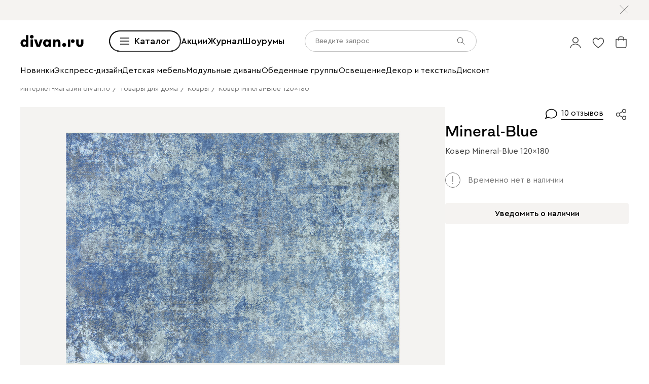

--- FILE ---
content_type: text/html; charset=utf-8
request_url: https://www.divan.ru/product/kover-mineral-blue-120x180
body_size: 106463
content:
<!DOCTYPE html><html lang="ru" prefix="og: https://ogp.me/ns#" class="__variable_1e6e6e __variable_a511a0 __variable_6c5720 __variable_3190ad"><head><meta charSet="utf-8"/><meta name="viewport" content="width=device-width, initial-scale=1, user-scalable=no"/><link rel="preload" as="image" href="https://cdn0.divan.ru/img/v1/Vg8wpuuhhI61zDnfXa_laeWfRWYJ-sXQ47xhUmc50fU/t:0::0:0/pd:60:60:60:60/rs:fit:1148:720:0:1:ce:0:0/g:ce:0:0/bg:f5f3f1/q:95/czM6Ly9kaXZhbi9wcm9kdWN0LzQxODk0NjUucG5n.jpg"/><link rel="stylesheet" href="https://hhw.servicecdn.ru/divan/node/website/_next/static/css/d8862649901d1bfa.css" data-precedence="next"/><link rel="stylesheet" href="https://hhw.servicecdn.ru/divan/node/website/_next/static/css/7997454a036a1d37.css" data-precedence="next"/><link rel="stylesheet" href="https://hhw.servicecdn.ru/divan/node/website/_next/static/css/16fc3394a2e41bcf.css" data-precedence="next"/><link rel="stylesheet" href="https://hhw.servicecdn.ru/divan/node/website/_next/static/css/35187477328d5974.css" data-precedence="next"/><link rel="stylesheet" href="https://hhw.servicecdn.ru/divan/node/website/_next/static/css/9e7326e1b08b0409.css" data-precedence="next"/><link rel="stylesheet" href="https://hhw.servicecdn.ru/divan/node/website/_next/static/css/b9796eabd475ec64.css" data-precedence="next"/><link rel="stylesheet" href="https://hhw.servicecdn.ru/divan/node/website/_next/static/css/be05f26309136efa.css" data-precedence="next"/><link rel="stylesheet" href="https://hhw.servicecdn.ru/divan/node/website/_next/static/css/d7ebca59c9e937f6.css" data-precedence="next"/><link rel="stylesheet" href="https://hhw.servicecdn.ru/divan/node/website/_next/static/css/544272c152a7f626.css" data-precedence="next"/><link rel="stylesheet" href="https://hhw.servicecdn.ru/divan/node/website/_next/static/css/5ebc927728bb490c.css" data-precedence="next"/><link rel="stylesheet" href="https://hhw.servicecdn.ru/divan/node/website/_next/static/css/20f2508ff7af1d67.css" data-precedence="next"/><link rel="stylesheet" href="https://hhw.servicecdn.ru/divan/node/website/_next/static/css/a6c43705f4824046.css" data-precedence="next"/><link rel="stylesheet" href="https://hhw.servicecdn.ru/divan/node/website/_next/static/css/c426ae1e9e8340f9.css" data-precedence="next"/><link rel="stylesheet" href="https://hhw.servicecdn.ru/divan/node/website/_next/static/css/d415815dac42b443.css" data-precedence="next"/><link rel="stylesheet" href="https://hhw.servicecdn.ru/divan/node/website/_next/static/css/e2f5265b03405c13.css" data-precedence="next"/><link rel="stylesheet" href="https://hhw.servicecdn.ru/divan/node/website/_next/static/css/e49318b7670cfbdb.css" data-precedence="next"/><link rel="stylesheet" href="https://hhw.servicecdn.ru/divan/node/website/_next/static/css/54c97f7b44a302e5.css" data-precedence="next"/><link rel="stylesheet" href="https://hhw.servicecdn.ru/divan/node/website/_next/static/css/0ce43abd84ee40b1.css" data-precedence="next"/><link rel="stylesheet" href="https://hhw.servicecdn.ru/divan/node/website/_next/static/css/06d2f01915c1c66c.css" data-precedence="next"/><link rel="stylesheet" href="https://hhw.servicecdn.ru/divan/node/website/_next/static/css/26c8eaa7d0d4c317.css" data-precedence="next"/><link rel="stylesheet" href="https://hhw.servicecdn.ru/divan/node/website/_next/static/css/6d85531d75041eec.css" data-precedence="next"/><link rel="stylesheet" href="https://hhw.servicecdn.ru/divan/node/website/_next/static/css/7b3713f0e1bbcc84.css" data-precedence="next"/><link rel="stylesheet" href="https://hhw.servicecdn.ru/divan/node/website/_next/static/css/e9a9808618786010.css" data-precedence="next"/><link rel="stylesheet" href="https://hhw.servicecdn.ru/divan/node/website/_next/static/css/31e73eaead981677.css" data-precedence="next"/><link rel="stylesheet" href="https://hhw.servicecdn.ru/divan/node/website/_next/static/css/31b57c1446dec25f.css" data-precedence="next"/><link rel="stylesheet" href="https://hhw.servicecdn.ru/divan/node/website/_next/static/css/9367a524f0c586e1.css" data-precedence="next"/><link rel="stylesheet" href="https://hhw.servicecdn.ru/divan/node/website/_next/static/css/c5c847dd29134018.css" data-precedence="next"/><link rel="stylesheet" href="https://hhw.servicecdn.ru/divan/node/website/_next/static/css/4d0e9da0bd23dcd4.css" data-precedence="next"/><link rel="stylesheet" href="https://hhw.servicecdn.ru/divan/node/website/_next/static/css/6011e67b37aa77d5.css" data-precedence="next"/><link rel="stylesheet" href="https://hhw.servicecdn.ru/divan/node/website/_next/static/css/29b3fee6b4f77175.css" data-precedence="next"/><link rel="stylesheet" href="https://hhw.servicecdn.ru/divan/node/website/_next/static/css/a1041d2a06b818d4.css" data-precedence="next"/><link rel="stylesheet" href="https://hhw.servicecdn.ru/divan/node/website/_next/static/css/fbd63e44502f658e.css" data-precedence="next"/><link rel="stylesheet" href="https://hhw.servicecdn.ru/divan/node/website/_next/static/css/ff5b9ab6803b169f.css" data-precedence="next"/><link rel="stylesheet" href="https://hhw.servicecdn.ru/divan/node/website/_next/static/css/1286b36de84d9f8d.css" data-precedence="next"/><link rel="stylesheet" href="https://hhw.servicecdn.ru/divan/node/website/_next/static/css/7fbbb399176b4a06.css" data-precedence="next"/><link rel="stylesheet" href="https://hhw.servicecdn.ru/divan/node/website/_next/static/css/f4f36c7b62ba5cdc.css" data-precedence="next"/><link rel="stylesheet" href="https://hhw.servicecdn.ru/divan/node/website/_next/static/css/2da00598d56a600a.css" data-precedence="next"/><link rel="stylesheet" href="https://hhw.servicecdn.ru/divan/node/website/_next/static/css/c3de84e3adf1ed85.css" data-precedence="next"/><link rel="stylesheet" href="https://hhw.servicecdn.ru/divan/node/website/_next/static/css/3443e778f69fa215.css" data-precedence="next"/><link rel="stylesheet" href="https://hhw.servicecdn.ru/divan/node/website/_next/static/css/8139c7fe25078dde.css" data-precedence="next"/><link rel="stylesheet" href="https://hhw.servicecdn.ru/divan/node/website/_next/static/css/b7c020b565acb73a.css" data-precedence="next"/><link rel="stylesheet" href="https://hhw.servicecdn.ru/divan/node/website/_next/static/css/8c11a7a9e6755088.css" data-precedence="next"/><link rel="stylesheet" href="https://hhw.servicecdn.ru/divan/node/website/_next/static/css/d4867f1560761b1f.css" data-precedence="next"/><link rel="stylesheet" href="https://hhw.servicecdn.ru/divan/node/website/_next/static/css/9defd823b6ebfd32.css" data-precedence="next"/><link rel="stylesheet" href="https://hhw.servicecdn.ru/divan/node/website/_next/static/css/bf1d9fe556ecba9f.css" data-precedence="next"/><link href="https://hhw.servicecdn.ru/divan/node/website/_next/static/css/2c4a5da1bf602458.css" rel="stylesheet" as="style" data-precedence="dynamic"/><link href="https://hhw.servicecdn.ru/divan/node/website/_next/static/css/d4c2e94b966d991e.css" rel="stylesheet" as="style" data-precedence="dynamic"/><link href="https://hhw.servicecdn.ru/divan/node/website/_next/static/css/1eec5d70449e31bf.css" rel="stylesheet" as="style" data-precedence="dynamic"/><link href="https://hhw.servicecdn.ru/divan/node/website/_next/static/css/a2c58a014d6811c4.css" rel="stylesheet" as="style" data-precedence="dynamic"/><link rel="preload" as="script" fetchPriority="low" href="https://hhw.servicecdn.ru/divan/node/website/_next/static/chunks/webpack-72320355d51f073d.js"/><script src="https://hhw.servicecdn.ru/divan/node/website/_next/static/chunks/4bd1b696-5b9e38aac2ca658d.js" async=""></script><script src="https://hhw.servicecdn.ru/divan/node/website/_next/static/chunks/23972-1def9aa764e3ef07.js" async=""></script><script src="https://hhw.servicecdn.ru/divan/node/website/_next/static/chunks/main-app-e3ff793717cff069.js" async=""></script><script src="https://hhw.servicecdn.ru/divan/node/website/_next/static/chunks/80095-ab84324d742fec83.js" async=""></script><script src="https://hhw.servicecdn.ru/divan/node/website/_next/static/chunks/app/global-error-d2798202c7e5f0ab.js" async=""></script><script src="https://hhw.servicecdn.ru/divan/node/website/_next/static/chunks/4bc57ee3-710306a1ec390114.js" async=""></script><script src="https://hhw.servicecdn.ru/divan/node/website/_next/static/chunks/90022-75c46e2335986e96.js" async=""></script><script src="https://hhw.servicecdn.ru/divan/node/website/_next/static/chunks/45345-d3f29d1160eb3ea3.js" async=""></script><script src="https://hhw.servicecdn.ru/divan/node/website/_next/static/chunks/15671-6d8b7814e6316006.js" async=""></script><script src="https://hhw.servicecdn.ru/divan/node/website/_next/static/chunks/27048-232b6f21603996e5.js" async=""></script><script src="https://hhw.servicecdn.ru/divan/node/website/_next/static/chunks/5951-278e894e3fb97cbe.js" async=""></script><script src="https://hhw.servicecdn.ru/divan/node/website/_next/static/chunks/21591-a093ce8a81cb2bd0.js" async=""></script><script src="https://hhw.servicecdn.ru/divan/node/website/_next/static/chunks/9334-61d3c16043ac3773.js" async=""></script><script src="https://hhw.servicecdn.ru/divan/node/website/_next/static/chunks/77482-d7fed5ea4bd63568.js" async=""></script><script src="https://hhw.servicecdn.ru/divan/node/website/_next/static/chunks/86960-14c7989de237afac.js" async=""></script><script src="https://hhw.servicecdn.ru/divan/node/website/_next/static/chunks/app/(pages)/(layout-main)/(index-page)/page-4c31e32b35254bb0.js" async=""></script><script src="https://hhw.servicecdn.ru/divan/node/website/_next/static/chunks/4450-7d9ea635b9fd8231.js" async=""></script><script src="https://hhw.servicecdn.ru/divan/node/website/_next/static/chunks/36415-57467ef76696bdaa.js" async=""></script><script src="https://hhw.servicecdn.ru/divan/node/website/_next/static/chunks/app/layout-29db6716fc66d8a0.js" async=""></script><script src="https://hhw.servicecdn.ru/divan/node/website/_next/static/chunks/37560-39aa1b7db6c83daa.js" async=""></script><script src="https://hhw.servicecdn.ru/divan/node/website/_next/static/chunks/app/error-6b8d64ea2f9f76a7.js" async=""></script><script src="https://hhw.servicecdn.ru/divan/node/website/_next/static/chunks/c16f53c3-ede42b96918826a9.js" async=""></script><script src="https://hhw.servicecdn.ru/divan/node/website/_next/static/chunks/a2577473-b973169318b898a8.js" async=""></script><script src="https://hhw.servicecdn.ru/divan/node/website/_next/static/chunks/56617-f12d84148499c04a.js" async=""></script><script src="https://hhw.servicecdn.ru/divan/node/website/_next/static/chunks/70477-6570df82f18fc99b.js" async=""></script><script src="https://hhw.servicecdn.ru/divan/node/website/_next/static/chunks/21443-da4b7d8920742619.js" async=""></script><script src="https://hhw.servicecdn.ru/divan/node/website/_next/static/chunks/50300-45702c5fd45c97ec.js" async=""></script><script src="https://hhw.servicecdn.ru/divan/node/website/_next/static/chunks/98562-a170311ff5f2f09f.js" async=""></script><script src="https://hhw.servicecdn.ru/divan/node/website/_next/static/chunks/84572-fdbeab601965a321.js" async=""></script><script src="https://hhw.servicecdn.ru/divan/node/website/_next/static/chunks/app/(pages)/(layout-main)/product/%5Bslug%5D/page-4de18e58c547cd3e.js" async=""></script><script src="https://hhw.servicecdn.ru/divan/node/website/_next/static/chunks/63924-46d9e19e50df8388.js" async=""></script><script src="https://hhw.servicecdn.ru/divan/node/website/_next/static/chunks/55584-a4db63832ab05660.js" async=""></script><script src="https://hhw.servicecdn.ru/divan/node/website/_next/static/chunks/31216-e254b340d0c1068f.js" async=""></script><script src="https://hhw.servicecdn.ru/divan/node/website/_next/static/chunks/72194-68f7f2ae5bd08df4.js" async=""></script><script src="https://hhw.servicecdn.ru/divan/node/website/_next/static/chunks/41019-1307e7f4f2bbf5dc.js" async=""></script><script src="https://hhw.servicecdn.ru/divan/node/website/_next/static/chunks/97037-058a632bbd767f19.js" async=""></script><script src="https://hhw.servicecdn.ru/divan/node/website/_next/static/chunks/app/(pages)/(layout-main)/layout-916046d2d4744794.js" async=""></script><link rel="preload" href="https://hhw.servicecdn.ru/divan/node/website/_next/static/css/d8862649901d1bfa.css" as="stylesheet"/><link rel="preload" href="https://hhw.servicecdn.ru/divan/node/website/_next/static/css/7997454a036a1d37.css" as="stylesheet"/><link rel="preload" href="https://hhw.servicecdn.ru/divan/node/website/_next/static/css/16fc3394a2e41bcf.css" as="stylesheet"/><link rel="preload" href="https://hhw.servicecdn.ru/divan/node/website/_next/static/css/35187477328d5974.css" as="stylesheet"/><link rel="preload" href="https://hhw.servicecdn.ru/divan/node/website/_next/static/css/9e7326e1b08b0409.css" as="stylesheet"/><link rel="preload" href="https://hhw.servicecdn.ru/divan/node/website/_next/static/css/b9796eabd475ec64.css" as="stylesheet"/><link rel="preload" href="https://hhw.servicecdn.ru/divan/node/website/_next/static/css/be05f26309136efa.css" as="stylesheet"/><link rel="preload" href="https://hhw.servicecdn.ru/divan/node/website/_next/static/css/d7ebca59c9e937f6.css" as="stylesheet"/><link rel="preload" href="https://hhw.servicecdn.ru/divan/node/website/_next/static/css/544272c152a7f626.css" as="stylesheet"/><link rel="preload" href="https://hhw.servicecdn.ru/divan/node/website/_next/static/css/5ebc927728bb490c.css" as="stylesheet"/><link rel="preload" href="https://hhw.servicecdn.ru/divan/node/website/_next/static/css/20f2508ff7af1d67.css" as="stylesheet"/><link rel="preload" href="https://hhw.servicecdn.ru/divan/node/website/_next/static/css/a6c43705f4824046.css" as="stylesheet"/><link rel="preload" href="https://hhw.servicecdn.ru/divan/node/website/_next/static/css/c426ae1e9e8340f9.css" as="stylesheet"/><link rel="preload" href="https://hhw.servicecdn.ru/divan/node/website/_next/static/css/d415815dac42b443.css" as="stylesheet"/><link rel="preload" href="https://hhw.servicecdn.ru/divan/node/website/_next/static/css/e2f5265b03405c13.css" as="stylesheet"/><link rel="preload" href="https://hhw.servicecdn.ru/divan/node/website/_next/static/css/e49318b7670cfbdb.css" as="stylesheet"/><link rel="preload" href="https://hhw.servicecdn.ru/divan/node/website/_next/static/css/54c97f7b44a302e5.css" as="stylesheet"/><link rel="preload" href="https://hhw.servicecdn.ru/divan/node/website/_next/static/css/0ce43abd84ee40b1.css" as="stylesheet"/><link rel="preload" href="https://hhw.servicecdn.ru/divan/node/website/_next/static/css/06d2f01915c1c66c.css" as="stylesheet"/><link rel="preload" href="https://hhw.servicecdn.ru/divan/node/website/_next/static/css/26c8eaa7d0d4c317.css" as="stylesheet"/><link rel="preload" href="https://hhw.servicecdn.ru/divan/node/website/_next/static/css/6d85531d75041eec.css" as="stylesheet"/><link rel="preload" href="https://hhw.servicecdn.ru/divan/node/website/_next/static/css/7b3713f0e1bbcc84.css" as="stylesheet"/><link rel="preload" href="https://hhw.servicecdn.ru/divan/node/website/_next/static/css/e9a9808618786010.css" as="stylesheet"/><link rel="preload" href="https://hhw.servicecdn.ru/divan/node/website/_next/static/css/31e73eaead981677.css" as="stylesheet"/><link rel="preload" href="https://hhw.servicecdn.ru/divan/node/website/_next/static/css/31b57c1446dec25f.css" as="stylesheet"/><link rel="preload" href="https://hhw.servicecdn.ru/divan/node/website/_next/static/css/9367a524f0c586e1.css" as="stylesheet"/><link rel="preload" href="https://hhw.servicecdn.ru/divan/node/website/_next/static/css/c5c847dd29134018.css" as="stylesheet"/><link rel="preload" href="https://hhw.servicecdn.ru/divan/node/website/_next/static/css/4d0e9da0bd23dcd4.css" as="stylesheet"/><link rel="preload" href="https://hhw.servicecdn.ru/divan/node/website/_next/static/css/6011e67b37aa77d5.css" as="stylesheet"/><link rel="preload" href="https://hhw.servicecdn.ru/divan/node/website/_next/static/css/29b3fee6b4f77175.css" as="stylesheet"/><link rel="preload" href="https://hhw.servicecdn.ru/divan/node/website/_next/static/css/a1041d2a06b818d4.css" as="stylesheet"/><link rel="preload" href="https://hhw.servicecdn.ru/divan/node/website/_next/static/css/fbd63e44502f658e.css" as="stylesheet"/><link rel="preload" href="https://hhw.servicecdn.ru/divan/node/website/_next/static/css/ff5b9ab6803b169f.css" as="stylesheet"/><link rel="preload" href="https://hhw.servicecdn.ru/divan/node/website/_next/static/css/1286b36de84d9f8d.css" as="stylesheet"/><link rel="preload" href="https://hhw.servicecdn.ru/divan/node/website/_next/static/css/7fbbb399176b4a06.css" as="stylesheet"/><link rel="preload" href="https://hhw.servicecdn.ru/divan/node/website/_next/static/css/f4f36c7b62ba5cdc.css" as="stylesheet"/><link rel="preload" href="https://hhw.servicecdn.ru/divan/node/website/_next/static/css/2da00598d56a600a.css" as="stylesheet"/><link rel="preload" href="https://hhw.servicecdn.ru/divan/node/website/_next/static/css/c3de84e3adf1ed85.css" as="stylesheet"/><link rel="preload" href="https://hhw.servicecdn.ru/divan/node/website/_next/static/css/3443e778f69fa215.css" as="stylesheet"/><link rel="preload" href="https://hhw.servicecdn.ru/divan/node/website/_next/static/css/8139c7fe25078dde.css" as="stylesheet"/><link rel="preload" href="https://hhw.servicecdn.ru/divan/node/website/_next/static/css/b7c020b565acb73a.css" as="stylesheet"/><link rel="preload" href="https://hhw.servicecdn.ru/divan/node/website/_next/static/css/8c11a7a9e6755088.css" as="stylesheet"/><link rel="preload" href="https://hhw.servicecdn.ru/divan/node/website/_next/static/css/d4867f1560761b1f.css" as="stylesheet"/><link rel="preload" href="https://hhw.servicecdn.ru/divan/node/website/_next/static/css/9defd823b6ebfd32.css" as="stylesheet"/><link rel="preload" href="https://hhw.servicecdn.ru/divan/node/website/_next/static/css/bf1d9fe556ecba9f.css" as="stylesheet"/><link rel="preload" href="https://hhw.servicecdn.ru/divan/node/website/_next/static/chunks/3482-f771dc59055862bd.js" as="script" fetchPriority="low"/><link rel="preload" href="https://hhw.servicecdn.ru/divan/node/website/_next/static/chunks/14565.7843822ea739c108.js" as="script" fetchPriority="low"/><link rel="preload" href="https://hhw.servicecdn.ru/divan/node/website/_next/static/chunks/76169.d5571abc37df3ddc.js" as="script" fetchPriority="low"/><link rel="preload" href="https://hhw.servicecdn.ru/divan/node/website/_next/static/chunks/5654.6fc71701d9114774.js" as="script" fetchPriority="low"/><meta name="next-size-adjust" content=""/><meta name="sentry-trace" content="796781b35596be5f9205797d357963e5-9a8214134485cf96"/><meta name="baggage" content="sentry-environment=production,sentry-public_key=e08d010f719d91c655fffa1410a73c2f,sentry-trace_id=796781b35596be5f9205797d357963e5"/><script src="https://hhw.servicecdn.ru/divan/node/website/_next/static/chunks/polyfills-42372ed130431b0a.js" noModule=""></script></head><body><div hidden=""><!--$?--><template id="B:0"></template><!--/$--></div><style>
:root {
  --bprogress-color: #0000004d;
  --bprogress-height: 4px;
  --bprogress-spinner-size: 18px;
  --bprogress-spinner-animation-duration: 400ms;
  --bprogress-spinner-border-size: 2px;
  --bprogress-box-shadow: 0 0 10px #0000004d, 0 0 5px #0000004d;
  --bprogress-z-index: 99999;
  --bprogress-spinner-top: 15px;
  --bprogress-spinner-bottom: auto;
  --bprogress-spinner-right: 15px;
  --bprogress-spinner-left: auto;
}

.bprogress {
  width: 0;
  height: 0;
  pointer-events: none;
  z-index: var(--bprogress-z-index);
}

.bprogress .bar {
  background: var(--bprogress-color);
  position: fixed;
  z-index: var(--bprogress-z-index);
  top: 0;
  left: 0;
  width: 100%;
  height: var(--bprogress-height);
}

/* Fancy blur effect */
.bprogress .peg {
  display: block;
  position: absolute;
  right: 0;
  width: 100px;
  height: 100%;
  box-shadow: var(--bprogress-box-shadow);
  opacity: 1.0;
  transform: rotate(3deg) translate(0px, -4px);
}

/* Remove these to get rid of the spinner */
.bprogress .spinner {
  display: block;
  position: fixed;
  z-index: var(--bprogress-z-index);
  top: var(--bprogress-spinner-top);
  bottom: var(--bprogress-spinner-bottom);
  right: var(--bprogress-spinner-right);
  left: var(--bprogress-spinner-left);
}

.bprogress .spinner-icon {
  width: var(--bprogress-spinner-size);
  height: var(--bprogress-spinner-size);
  box-sizing: border-box;
  border: solid var(--bprogress-spinner-border-size) transparent;
  border-top-color: var(--bprogress-color);
  border-left-color: var(--bprogress-color);
  border-radius: 50%;
  -webkit-animation: bprogress-spinner var(--bprogress-spinner-animation-duration) linear infinite;
  animation: bprogress-spinner var(--bprogress-spinner-animation-duration) linear infinite;
}

.bprogress-custom-parent {
  overflow: hidden;
  position: relative;
}

.bprogress-custom-parent .bprogress .spinner,
.bprogress-custom-parent .bprogress .bar {
  position: absolute;
}

.bprogress .indeterminate {
  position: fixed;
  top: 0;
  left: 0;
  width: 100%;
  height: var(--bprogress-height);
  overflow: hidden;
}

.bprogress .indeterminate .inc,
.bprogress .indeterminate .dec {
  position: absolute;
  top: 0;
  height: 100%;
  background-color: var(--bprogress-color);
}

.bprogress .indeterminate .inc {
  animation: bprogress-indeterminate-increase 2s infinite;
}

.bprogress .indeterminate .dec {
  animation: bprogress-indeterminate-decrease 2s 0.5s infinite;
}

@-webkit-keyframes bprogress-spinner {
  0%   { -webkit-transform: rotate(0deg); transform: rotate(0deg); }
  100% { -webkit-transform: rotate(360deg); transform: rotate(360deg); }
}

@keyframes bprogress-spinner {
  0%   { transform: rotate(0deg); }
  100% { transform: rotate(360deg); }
}

@keyframes bprogress-indeterminate-increase {
  from { left: -5%; width: 5%; }
  to { left: 130%; width: 100%; }
}

@keyframes bprogress-indeterminate-decrease {
  from { left: -80%; width: 80%; }
  to { left: 110%; width: 10%; }
}
</style><!--$--><!--/$--><div class="SSRMenuLinks_links__ygetd"><a href="/landing/odobreno-hvostikami" class="MenuLink">divan.ru х Твоё собачье дело</a><a href="/landing/sample" class="MenuLink">divan х SAMPLE</a><a href="/category/promo-blue-sleep" class="MenuLink">divan.ru х blue sleep</a><a href="/landing/tut-ryadom-mechta" class="MenuLink">divan.ru х Антон Тут Рядом</a><a href="/landing/vozvyshaya-comfort" class="MenuLink">divan.ru х loginoff</a><a href="/landing/asia" class="MenuLink">Азия</a><a href="/landing/stilno-i-nedorogo" class="MenuLink">Стильно не значит дорого</a><a href="/landing/pick-and-pair" class="MenuLink">Pick&amp;Pair</a><a href="/landing/kamchatka" class="MenuLink">Камчатка</a><a href="/landing/dofamin" class="MenuLink">Дофамин</a><a href="/category/sale" class="MenuLink">Sale</a><a href="/category/outlet" class="MenuLink">OUTLET</a><a href="/category/diskont" class="MenuLink">Дисконт</a><a href="/category/likvidatsiya" class="MenuLink">Ликвидация</a><a href="/category/divany" class="MenuLink">Все диваны</a><a href="/category/pramye-divany" class="MenuLink">Прямые диваны</a><a href="/category/uglovye-divany" class="MenuLink">Угловые диваны</a><a href="/category/modulnye-divany" class="MenuLink">Модульные диваны</a><a href="/category/kushetki" class="MenuLink">Кушетки</a><a href="/category/divany-dlya-sna" class="MenuLink">Диваны для сна</a><a href="/category/malenkie-divany" class="MenuLink">Мини-диваны</a><a href="/category/divany-dizajnerskie" class="MenuLink">Дизайнерские диваны</a><a href="/category/divany-krovati" class="MenuLink">Диваны-кровати</a><a href="/category/detskiee-divany" class="MenuLink">Детские диваны</a><a href="/category/ortopedicheskie-divany-dlya-sna" class="MenuLink">Ортопедические диваны</a><a href="/category/ofisnye-divany" class="MenuLink">Офисные диваны</a><a href="/category/rasprodazha-divanov" class="MenuLink">Распродажа диванов</a><a href="/category/kresla" class="MenuLink">Кресла</a><a href="/category/raskladnye-kresla" class="MenuLink">Раскладные кресла</a><a href="/category/ofisnye-kresla" class="MenuLink">Офисные кресла</a><a href="/category/kompyuternye-kresla-i-stulya" class="MenuLink">Компьютерные кресла</a><a href="/category/beskarkasnaya-mebel" class="MenuLink">Бескаркасная мебель</a><a href="/category/pufy" class="MenuLink">Пуфы</a><a href="/category/banketki" class="MenuLink">Банкетки</a><a href="/category/krovati" class="MenuLink">Все кровати</a><a href="/category/myagkie-krovati" class="MenuLink">Мягкие кровати</a><a href="/category/krovati-korpusnye" class="MenuLink">Корпусные кровати</a><a href="/category/odnospalnye-krovati" class="MenuLink">Односпальные кровати</a><a href="/category/krovati-dvuspalnye" class="MenuLink">Двуспальные кровати</a><a href="/category/krovati-s-podemnym-mekhanizmom" class="MenuLink">Кровати с подъемным механизмом</a><a href="/category/detskie-krovati" class="MenuLink">Детские кровати</a><a href="/category/metallicheskie-krovati" class="MenuLink">Металлические кровати</a><a href="/category/osnovaniya-dlya-matrasov" class="MenuLink">Основания</a><a href="/category/matrasy" class="MenuLink">Все матрасы</a><a href="/category/zhestkie-matrasy" class="MenuLink">Матрасы жесткие</a><a href="/category/matrasy-srednej-zhestkosti" class="MenuLink">Средней жесткости</a><a href="/category/myagkie-matrasy" class="MenuLink">Мягкие матрасы</a><a href="/category/raznostoronnie-matrasy" class="MenuLink">Разносторонние матрасы</a><a href="/category/bespruzhinnye-matrasy" class="MenuLink">Беспружинные матрасы</a><a href="/category/pruzhinnye-matrasy" class="MenuLink">Пружинные матрасы</a><a href="/category/detskie-matrasy" class="MenuLink">Детские матрасы</a><a href="/category/garnitury" class="MenuLink">Модульные спальни</a><a href="/category/detskie-krovati" class="MenuLink">Детские кровати</a><a href="/category/detskie-matrasy" class="MenuLink">Детские матрасы</a><a href="/category/detskaya-komnata" class="MenuLink">Модульные детские</a><a href="/category/shkafy-v-detskuju" class="MenuLink">Детские шкафы</a><a href="/category/stellazhi-dlya-igrushek" class="MenuLink">Детские стеллажи</a><a href="/category/komody-dlya-detskih-veshchej" class="MenuLink">Детские комоды</a><a href="/category/detskiee-divany" class="MenuLink">Детские диваны</a><a href="/category/detskie-pufy" class="MenuLink">Детские пуфы</a><a href="/category/detskie-tumby" class="MenuLink">Детские тумбы</a><a href="/category/detskie-stoly" class="MenuLink">Детские столы</a><a href="/category/stulya-detskie" class="MenuLink">Детские стулья</a><a href="/category/detskie-polki" class="MenuLink">Детские полки</a><a href="/category/pismennye-stoly" class="MenuLink">Письменные столы</a><a href="/category/kompyuternye-kresla-i-stulya" class="MenuLink">Компьютерные кресла</a><a href="/category/nastolnye-lampy" class="MenuLink">Настольные лампы</a><a href="/category/organayzery" class="MenuLink">Органайзеры</a><a href="/category/postery" class="MenuLink">Постеры</a><a href="/category/kovry-v-detskuyu-komnatu" class="MenuLink">Ковры детские</a><a href="/category/detskiy-tekstil" class="MenuLink">Детский текстиль</a><a href="/landing/gift-certificates" class="MenuLink">Подарочные сертификаты</a><a href="/express-design" class="MenuLink">Экспресс-дизайн</a><a href="/category/shkafy" class="MenuLink">Шкафы</a><a href="/category/stellazhi" class="MenuLink">Стеллажи</a><a href="/category/polki" class="MenuLink">Полки</a><a href="/category/prihozie" class="MenuLink">Прихожие</a><a href="/category/garderobnye-sistemy" class="MenuLink">Гардеробные системы</a><a href="/category/detskie-stellazi" class="MenuLink">Детские стеллажи </a><a href="/category/detskie-polki" class="MenuLink">Детские полки</a><a href="/category/komody" class="MenuLink">Комоды</a><a href="/category/tumby" class="MenuLink">Тумбы</a><a href="/category/vesalki" class="MenuLink">Вешалки </a><a href="/category/shkafy-v-detskuju" class="MenuLink">Детские шкафы</a><a href="/category/komody-dlya-detskih-veshchej" class="MenuLink">Детские комоды</a><a href="/category/promo-mebel-dlya-hranenia-konstruktor" class="MenuLink">Создайте шкаф по своим параметрам</a><a href="/category/stenki" class="MenuLink">Стенки</a><a href="/category/modulnye-gostinye" class="MenuLink">Модульные гостиные</a><a href="/category/shkafy" class="MenuLink">Все шкафы</a><a href="/category/raspasnye-skafy" class="MenuLink">Распашные шкафы</a><a href="/category/shkafy-kupe" class="MenuLink">Шкафы-купе</a><a href="/category/uglovye-skafy" class="MenuLink">Угловые шкафы</a><a href="/category/vitriny" class="MenuLink">Витрины</a><a href="/category/knizhnye-shkafy" class="MenuLink">Книжные шкафы</a><a href="/category/shkafy-v-detskuju" class="MenuLink">Детские шкафы</a><a href="/landing/gift-certificates" class="MenuLink">Подарочные сертификаты</a><a href="/express-design" class="MenuLink">Экспресс-дизайн</a><a href="/category/komody" class="MenuLink">Все комоды</a><a href="/category/uzkie-komody" class="MenuLink">Узкие комоды</a><a href="/category/shirokie-komody" class="MenuLink">Широкие комоды</a><a href="/category/komody-dlya-detskih-veshchej" class="MenuLink">Детские комоды</a><a href="/category/tumby" class="MenuLink">Все тумбы</a><a href="/category/prikrovatnye-tumby" class="MenuLink">Прикроватные тумбы</a><a href="/category/tumby-dlya-obuvi" class="MenuLink">Тумбы для обуви</a><a href="/category/tv-tumby" class="MenuLink">Тумбы для ТВ</a><a href="/category/detskie-tumby" class="MenuLink">Детские тумбы</a><a href="/category/podvesnye-tumby" class="MenuLink">Подвесные тумбы</a><a href="/category/obuvnicy" class="MenuLink">Обувницы</a><a href="/landing/gift-certificates" class="MenuLink">Подарочные сертификаты</a><a href="/express-design" class="MenuLink">Экспресс-дизайн</a><a href="/category/stoly" class="MenuLink">Все столы</a><a href="/category/kuhonnye-stoly" class="MenuLink">Кухонные столы</a><a href="/category/stoly-raskladnye" class="MenuLink">Раскладные столы</a><a href="/category/obedennye-gruppy" class="MenuLink">Обеденные группы</a><a href="/category/zurnalnye-stoliki" class="MenuLink">Журнальные столики</a><a href="/category/tualetnye-stoliki" class="MenuLink">Туалетные столики и консоли</a><a href="/category/detskie-stoly" class="MenuLink">Детские столы</a><a href="/category/stulja" class="MenuLink">Все стулья</a><a href="/category/stulya" class="MenuLink">Кухонные стулья</a><a href="/category/derevyannye-stulya" class="MenuLink">Деревянные стулья</a><a href="/category/magkie-stulay" class="MenuLink">Мягкие стулья</a><a href="/category/plastikovye-stula" class="MenuLink">Пластиковые стулья</a><a href="/category/barnye-stulay" class="MenuLink">Барные стулья</a><a href="/category/stulya-detskie" class="MenuLink">Детские стулья</a><a href="/category/domashnij-ofis" class="MenuLink">Домашний офис</a><a href="/category/pismennye-stoly" class="MenuLink">Рабочие столы</a><a href="/category/kompyuternye-kresla-i-stulya" class="MenuLink">Компьютерные кресла</a><a href="/category/stoly-transformery" class="MenuLink">Столы трансформеры</a><a href="/category/promo-stulja-konstruktor" class="MenuLink">Создайте стул под свой интерьер</a><a href="/landing/gift-certificates" class="MenuLink">Подарочные сертификаты</a><a href="/express-design" class="MenuLink">Экспресс-дизайн</a><a href="/category/kovry" class="MenuLink">Все ковры</a><a href="/category/kovry-s-legkoj-cistkoj" class="MenuLink">Ковры с легкой чисткой</a><a href="/category/kovry-s-printom" class="MenuLink">Ковры с принтом</a><a href="/category/odnotonnye-kovry" class="MenuLink">Однотонные ковры</a><a href="/category/vintazhnye-kovry" class="MenuLink">Ковры в винтажном стиле</a><a href="/category/kovry-v-stile-boho" class="MenuLink">Ковры в стиле бохо</a><a href="/category/kovry-v-detskuyu-komnatu" class="MenuLink">Детские ковры</a><a href="/category/kovry-dlya-dachi" class="MenuLink">Ковры для дачи</a><a href="/category/tekstil-dlya-doma" class="MenuLink">Текстиль для дома</a><a href="/category/dekorativnye-poduski" class="MenuLink">Декоративные подушки</a><a href="/category/pledy" class="MenuLink">Пледы</a><a href="/category/pokryvala" class="MenuLink">Покрывала</a><a href="/category/toppery-dlya-divana" class="MenuLink">Топперы для диванов</a><a href="/category/detskiy-tekstil" class="MenuLink">Детский текстиль</a><a href="/category/sumki-shoppery" class="MenuLink">Сумки шопперы</a><a href="/category/podushki-dlya-sna" class="MenuLink">Подушки для сна</a><a href="/category/odeala" class="MenuLink">Одеяла</a><a href="/category/toppery" class="MenuLink">Топперы</a><a href="/category/zashchitnye-chekhly" class="MenuLink">Защитные чехлы для матрасов</a><a href="/category/postelnoe-bele" class="MenuLink">Постельное белье</a><a href="/category/kovry-i-tekstil-dlya-ulitsy" class="MenuLink">Ковры и текстиль для улицы</a><a href="/express-design" class="MenuLink">Экспресс-дизайн</a><a href="/category/domiki" class="MenuLink">Домики</a><a href="/category/lezhanki" class="MenuLink">Лежанки</a><a href="/category/potolocnye-svetilniki" class="MenuLink">Потолочные светильники</a><a href="/category/podvesnye-svetilniki" class="MenuLink">Подвесные светильники</a><a href="/category/lyustry" class="MenuLink">Люстры</a><a href="/category/bra" class="MenuLink">Бра</a><a href="/category/torshery" class="MenuLink">Торшеры</a><a href="/category/nastolnye-lampy" class="MenuLink">Настольные лампы</a><a href="/category/ofisnye-nastolnye-lampy" class="MenuLink">Офисные настольные лампы</a><a href="/category/dekorativnye-nastolnye-lampy" class="MenuLink">Декоративные настольные лампы</a><a href="/category/ulichnye-svetilniki" class="MenuLink">Уличные светильники</a><a href="/category/nastennye-ulichnye-svetilniki" class="MenuLink">Настенные уличные светильники</a><a href="/landing/gift-certificates" class="MenuLink">Подарочные сертификаты</a><a href="/express-design" class="MenuLink">Экспресс-дизайн</a><a href="/landing/gift-certificates" class="MenuLink">Подарочные сертификаты</a><a href="/category/sadovaya-mebel" class="MenuLink">Садовая мебель</a><a href="/category/sadovye-divany" class="MenuLink">Садовые диваны</a><a href="/category/sadovye-kresla" class="MenuLink">Садовые кресла</a><a href="/category/sadovye-stoly" class="MenuLink">Садовые столы</a><a href="/category/sadovye-stula" class="MenuLink">Садовые стулья</a><a href="/category/mebel-dla-otdyha" class="MenuLink">Мебель для отдыха</a><a href="/category/sezlongi" class="MenuLink">Шезлонги</a><a href="/category/kovry-i-tekstil-dlya-ulitsy" class="MenuLink">Ковры и текстиль для улицы</a><a href="/category/mebel-iz-rotanga" class="MenuLink">Мебель из ротанга</a><a href="/landing/gift-certificates" class="MenuLink">Подарочные сертификаты</a><a href="/express-design" class="MenuLink">Экспресс-дизайн</a><a href="/catalog/room" class="MenuLink">Комнаты</a><a href="/category/mebel-dla-gostinoj" class="MenuLink">Гостиная</a><a href="/category/modulnye-gostinye" class="MenuLink">Модульные гостиные</a><a href="/category/mebel-dla-spalni" class="MenuLink">Спальня</a><a href="/category/garnitury" class="MenuLink">Модульные спальни</a><a href="/category/mebel-dla-prihozej" class="MenuLink">Прихожая</a><a href="/category/pufy-v-prihozhuju" class="MenuLink">Пуфы для прихожей</a><a href="/category/domashnij-kabinet" class="MenuLink">Кабинет</a><a href="/category/studia" class="MenuLink">Студия</a><a href="/category/mebel-dla-prihozej" class="MenuLink">Мебель для прихожей</a><a href="/category/mebel-dla-kuhni" class="MenuLink">Кухня</a><a href="/category/barnaya-mebel" class="MenuLink">Барная мебель</a><a href="/category/mebel-dla-detskoj" class="MenuLink">Детская</a><a href="/category/detskie-pufy" class="MenuLink">Детские пуфы</a><a href="/category/detskaya-komnata" class="MenuLink">Модульные детские</a><a href="/category/kovry-i-tekstil-dlya-ulitsy" class="MenuLink">Ковры и текстиль для улицы</a></div><header class="Header_header__I_2ae"><div class="ToplineMenu_topline__GM61B Header_topline__rZ1KK"><div class="ToplineMenu_container__g6qhE main"><div class="ToplineMenu_content__IAKeV"><div class="MenuLeft_mainWrapper__x_30f ToplineMenu_menuLink__1kXzj"><span data-testid="region-selector" class="Link_link__vxTjn Link_underlined__NKvTj MenuLeft_menuItem__Ce61O"><div class="MenuLeft_locationIconWrapper__TA58A"><svg class="MenuLeft_locationIcon__paWKc" width="16" height="15" viewBox="0 0 16 15" fill="none" xmlns="http://www.w3.org/2000/svg"><path d="M7.01681 8.84041C6.97107 8.66552 6.83448 8.52893 6.65959 8.48319L1.15904 7.04459C1.07452 6.95948 1 6.80695 1 6.63988C1 6.555 1.01978 6.50303 1.04531 6.46475C1.07204 6.42465 1.12421 6.37145 1.23011 6.3168L14.4894 0.548167C14.4975 0.544624 14.5056 0.540864 14.5135 0.536893C14.6396 0.473845 14.7563 0.487471 14.8844 0.615606L15.2363 0.263682L14.8844 0.615606C15.0125 0.74374 15.0262 0.860404 14.9631 0.986501C14.9591 0.994444 14.9554 1.00249 14.9518 1.01064L9.18364 14.2689C9.10601 14.4149 8.95313 14.5 8.77394 14.5C8.64539 14.5 8.54408 14.4528 8.4578 14.3501L7.01681 8.84041Z" stroke="currentColor" stroke-linejoin="round"></path></svg></div><span data-text="Москва" class="ui-Rwedw MenuLeft_text__XBmT2">Москва</span><svg class="MenuLeft_arrow__jUMR_" width="10" height="15" viewBox="0 0 10 15" fill="none" xmlns="http://www.w3.org/2000/svg"><path d="M2 13L8 7.5L2 2" stroke="currentColor"></path></svg></span><span class="Link_link__vxTjn MenuLeft_menuItem__Ce61O"><span data-text="Связаться с нами" class="ui-Rwedw MenuLeft_text__XBmT2">Связаться с нами</span><svg class="MenuLeft_arrow__jUMR_" width="10" height="15" viewBox="0 0 10 15" fill="none" xmlns="http://www.w3.org/2000/svg"><path d="M2 13L8 7.5L2 2" stroke="currentColor"></path></svg></span></div><div class="MenuRight_mainWrapper__qJ8Hq ToplineMenu_menuLink__1kXzj"><div class="MenuRight_menuItem__TJdwg"><div><span class="Link_link__vxTjn Item_link__JYr8V"><span data-text="Покупателям" class="ui-Rwedw Item_menuName__0K18U">Покупателям</span><svg class="Item_arrow__97rkh" width="10" height="15" viewBox="0 0 10 15" fill="none" xmlns="http://www.w3.org/2000/svg"><path d="M2 13L8 7.5L2 2" stroke="currentColor"></path></svg></span></div></div><div class="MenuRight_menuItem__TJdwg"><a tabindex="0" class="Link_link__vxTjn Item_link__JYr8V MenuLink" href="/site/divan-club"><span data-text="Бонусы Divan.Club" class="ui-Rwedw Item_menuName__0K18U">Бонусы Divan.Club</span></a></div><div class="MenuRight_menuItem__TJdwg"><a tabindex="0" class="Link_link__vxTjn Item_link__JYr8V MenuLink" href="/b2b"><span data-text="Для бизнеса" class="ui-Rwedw Item_menuName__0K18U">Для бизнеса</span></a></div><div class="MenuRight_menuItem__TJdwg"><a tabindex="0" class="Link_link__vxTjn Item_link__JYr8V MenuLink" href="/b2b/detail/dizajneram-i-arhitektoram"><span data-text="Дизайнерам" class="ui-Rwedw Item_menuName__0K18U">Дизайнерам</span></a></div></div></div><div class="ui-2E5Bz ui-Vwshy ui-WF3Zd ToplineMenu_close__RRL8r"><svg class="ui-9F9ST" width="25" height="25" viewBox="0 0 25 25" fill="none" xmlns="http://www.w3.org/2000/svg"><path d="M1.00045 24L24 0.999999M23.9995 24L0.999999 1" stroke="currentColor" stroke-miterlimit="10"></path></svg></div></div></div><div class="HeaderDesktop_header__hNaj8"><div class="HeaderDesktop_firstLevel__d7PNx main"><div class="HeaderDesktop_headerIn__X98b2"><div class="HeaderDesktop_maxWidth__KvU6s"><div class="HeaderDesktop_wrapperLogotype__gap_d"><a data-testid="logo-link" tabindex="0" class="Link_link__vxTjn HeaderDesktop_slider__qznRy" href="/"><div><div class="LogotypeRedesign_logotypeWrapper__B12Pf"><div class="LogotypeRedesign_logo___F_Dq"></div></div></div></a></div><nav class="FirstLevelNav_nav__gX4eD"><button tabindex="0" data-testid="catalog-button" class="ui-oyu-F ui-niVbG ui-9Cenp FirstLevelNav_menuButton__ZxtuI FirstLevelNav_burgerButton__atbDK" type="button"><div class="FirstLevelNav_menuIcon__IBsy9"><svg class="FirstLevelNav_menuIconItem__k7U5y" width="18" height="2" viewBox="0 0 18 2" fill="none" xmlns="http://www.w3.org/2000/svg"><path d="M18 1H0" stroke="black" stroke-width="1.5" stroke-miterlimit="10"></path></svg><svg class="FirstLevelNav_menuIconItem__k7U5y" width="18" height="2" viewBox="0 0 18 2" fill="none" xmlns="http://www.w3.org/2000/svg"><path d="M18 1H0" stroke="black" stroke-width="1.5" stroke-miterlimit="10"></path></svg><svg class="FirstLevelNav_menuIconItem__k7U5y" width="18" height="2" viewBox="0 0 18 2" fill="none" xmlns="http://www.w3.org/2000/svg"><path d="M18 1H0" stroke="black" stroke-width="1.5" stroke-miterlimit="10"></path></svg></div>Каталог</button><a tabindex="0" class="Link_link__vxTjn FirstLevelNav_linkWrapper__I1Fq7 MenuLink" href="/akcii-skidki"><span class="FirstLevelNav_link__Bteaw">Акции</span></a><a tabindex="0" class="Link_link__vxTjn FirstLevelNav_linkWrapper__I1Fq7 MenuLink" href="/idei-i-trendy"><span class="FirstLevelNav_link__Bteaw">Журнал</span></a><a tabindex="0" class="Link_link__vxTjn FirstLevelNav_linkWrapper__I1Fq7 MenuLink" href="/site/showroom"><span class="FirstLevelNav_link__Bteaw">Шоурумы</span></a></nav><div itemScope="" itemType="https://schema.org/WebSite" class="HeaderDesktop_search__t5yKl"><meta itemProp="url" content="https://www.divan.ru"/><form itemProp="potentialAction" itemScope="" itemType="https://schema.org/SearchAction" method="POST"><meta itemProp="target" content="https://www.divan.ru/search?ProductSearch[name]={search}"/><div class="wrapper input InputSearch_input__2TVGt InputSearch_overrider__8VQyf"><div class="field" data-testid="inputDiv"><input itemProp="query-input" type="input" autoComplete="off" class="control" placeholder="Введите запрос" role="input" name="search" value=""/><div class="InputSearch_inputActions__ZpLrU"><div class="InputSearch_closed__jot0a"><div class="InputSearch_icon__qWk3e"><svg class="InputSearch_searchIcon__vqI6z" width="30" height="30" viewBox="0 0 30 30" xmlns="http://www.w3.org/2000/svg"><line x1="18.6963" y1="17.9697" x2="25.6963" y2="24.9697" stroke-width="1.5" stroke="currentColor"></line><circle cx="12.834" cy="12.5" r="8" stroke-width="1.5" stroke="currentColor" fill="transparent"></circle></svg></div></div><div class="InputSearch_opened__Gob2V"><div class="InputSearch_icon__qWk3e"><svg class="InputSearch_closeIcon__xNJIs" width="12" height="12" viewBox="0 0 12 12" fill="none" xmlns="http://www.w3.org/2000/svg"><path d="M1 1.00019L11 11M1 10.9998L11 1" stroke="currentColor" stroke-miterlimit="10"></path></svg></div><button tabindex="0" class="ui-oyu-F ui-X3C9N ui-8R7U2 InputSearch_searchButton__SbZPX" type="submit" disabled=""><span class="ui-An69V">Найти</span></button></div></div></div></div></form></div></div><div class="HeaderDesktop_right__htp90"><div class="UserMenu_list__D2ov9 HeaderDesktop_userMenu__Rp2Lk"><div aria-label="Личный кабинет" data-testid="profile-menu-item" data-state="unauthorized" role="button" class="UserMenu_userMenuItem__btHtA"><svg class="ui-l5b2b UserMenu_icon__rlBE3" width="30" height="30" viewBox="0 0 30 30" xmlns="http://www.w3.org/2000/svg"><path class="ui-tqQlT" d="M15.0002 16.4854C17.9002 16.4854 20.3002 14.1553 20.3002 11.2427C20.3002 8.33009 17.9002 6 15.0002 6C12.1002 6 9.7002 8.33009 9.7002 11.2427C9.7002 14.0582 12.1002 16.4854 15.0002 16.4854Z" stroke-width="1.5" stroke-miterlimit="10" stroke-linecap="round" stroke-linejoin="round"></path><path class="ui-YJ7cz" d="M25 26C23.7 21.8253 19.6 18.7185 15 18.7185C10.3 18.7185 6.3 21.7282 5 26" stroke-width="1.5" stroke-miterlimit="10" stroke-linejoin="round"></path></svg></div><a aria-label="Избранное" role="button" data-testid="favorites" tabindex="0" class="Link_link__vxTjn UserMenu_userMenuItem__btHtA UserMenu_favorites__uZSHr" href="/favorites"><svg class="ui-FCp4R UserMenu_icon__rlBE3" width="30" height="30" viewBox="0 0 30 30" xmlns="http://www.w3.org/2000/svg"><path d="M10.1462 7C6.67925 7 4.5 10.1959 4.5 12.7732C4.5 18.4433 10.6415 22.701 15 26C19.3585 22.701 25.5 18.4433 25.5 12.7732C25.5 10.1959 23.3208 7 19.8538 7C17.8726 7 16.1887 8.64952 15 10.1959C13.7123 8.64952 12.1274 7 10.1462 7Z" stroke-width="1.5" stroke-miterlimit="10" class="ui-Ej-QX"></path></svg></a><a aria-label="Корзина" data-testid="order" role="button" tabindex="0" class="Link_link__vxTjn UserMenu_userMenuItem__btHtA" href="/order/check"><svg class="UserMenu_icon__rlBE3 UserMenu_basket__2_zn4" width="22" height="22" viewBox="0 0 22 22" fill="none" xmlns="http://www.w3.org/2000/svg"><path d="M7.33203 8.43314L7.33203 5.82796C7.33203 4.24847 8.50536 3.2998 9.8987 3.2998H12.0987C13.5654 3.2998 14.6654 4.24847 14.6654 5.82796V8.43314" stroke="currentColor" stroke-miterlimit="10" stroke-linecap="round" stroke-linejoin="round"></path><path class="" d="M18.3328 6.96631H3.66602V16.2797C3.66602 17.7662 4.62899 19.0297 5.88826 19.0297H16.1106C17.3699 19.0297 18.3328 17.8405 18.3328 16.2797V6.96631Z" stroke="currentColor" stroke-miterlimit="10" stroke-linecap="round" stroke-linejoin="round"></path></svg></a></div></div></div></div><div class="HeaderDesktop_secondLevel__75DKE"><div class="HeaderDesktop_secondLevelContainer__1x_rN main"><div class="SecondLevelNav_nav__4DJDO"><div class="SecondLevelItem_item__vZ_Ma"><span class="Link_link__vxTjn SecondLevelItem_title__0fQ8p MenuLink"><span class="SecondLevelItem_name__IFBbN">Новинки</span></span></div><div class="SecondLevelItem_item__vZ_Ma"><span class="Link_link__vxTjn SecondLevelItem_title__0fQ8p MenuLink"><span class="SecondLevelItem_name__IFBbN">Экспресс-дизайн</span></span></div><div class="SecondLevelItem_item__vZ_Ma"><span class="Link_link__vxTjn SecondLevelItem_title__0fQ8p MenuLink"><span class="SecondLevelItem_name__IFBbN">Детская мебель</span></span></div><div class="SecondLevelItem_item__vZ_Ma"><span class="Link_link__vxTjn SecondLevelItem_title__0fQ8p MenuLink"><span class="SecondLevelItem_name__IFBbN">Модульные диваны</span></span></div><div class="SecondLevelItem_item__vZ_Ma"><span class="Link_link__vxTjn SecondLevelItem_title__0fQ8p MenuLink"><span class="SecondLevelItem_name__IFBbN">Обеденные группы</span></span></div><div class="SecondLevelItem_item__vZ_Ma"><span class="Link_link__vxTjn SecondLevelItem_title__0fQ8p MenuLink"><span class="SecondLevelItem_name__IFBbN">Освещение</span></span></div><div class="SecondLevelItem_item__vZ_Ma"><span class="Link_link__vxTjn SecondLevelItem_title__0fQ8p MenuLink"><span class="SecondLevelItem_name__IFBbN">Декор и текстиль</span></span></div><div class="SecondLevelItem_item__vZ_Ma"><span class="Link_link__vxTjn SecondLevelItem_title__0fQ8p MenuLink"><span class="SecondLevelItem_name__IFBbN">Дисконт</span></span></div></div></div></div></div></header><div class="Header_compensation__lAJZt" style="height:165px"></div><div class="PageProduct_page__FgitP PageProduct_viewDefault__qVxdV" data-testid="page-product"><section class="main Main_main__oJmAO PageProduct_main__Qm1cC" itemScope="" itemType="http://schema.org/Product" itemRef="reviews-section"><nav class="ui-3lw4J Main_breadcrumbs__Vlssc Main_outer__gMDGZ"><div class="ui-cpjbq"><a tabindex="0" class="Link_link__vxTjn Link_secondary__XPo3S ui-KqEsA BreadcrumbLink" href="/"><span>Интернет-магазин divan.ru</span></a><div class="ui-mGltE">/</div></div><div class="ui-cpjbq"><a tabindex="0" class="Link_link__vxTjn Link_secondary__XPo3S ui-KqEsA BreadcrumbLink" href="/category/tovary_dla_doma"><span>Товары для дома</span></a><div class="ui-mGltE">/</div></div><div class="ui-cpjbq"><a tabindex="0" class="Link_link__vxTjn Link_secondary__XPo3S ui-KqEsA BreadcrumbLink" href="/category/kovry"><span>Ковры</span></a><div class="ui-mGltE">/</div></div><div class="ui-cpjbq"><span class="ui-OCRn7 BreadcrumbLink">Ковер Mineral-Blue 120x180</span></div></nav><script type="application/ld+json">{"@context":"https://schema.org/","@type":"BreadcrumbList","itemListElement":[{"@type":"ListItem","position":1,"name":"🏠 Интернет-магазин divan.ru","item":"https://www.divan.ru/"},{"@type":"ListItem","position":2,"name":"✔️ Товары для дома","item":"https://www.divan.ru/category/tovary_dla_doma"},{"@type":"ListItem","position":3,"name":"✔️ Ковры","item":"https://www.divan.ru/category/kovry"},{"@type":"ListItem","position":4,"name":"✔️ Ковер Mineral-Blue 120x180","item":""}]}</script><div class="Layout_grid__jh7sC Main_mainContent__SULIG"><div class="Layout_mainContent__VoNHg Main_content__Jhu1b"><div><nav class="ui-3lw4J Main_breadcrumbs__Vlssc Main_inner__2SEEM"><div class="ui-cpjbq"><a tabindex="0" class="Link_link__vxTjn Link_secondary__XPo3S ui-KqEsA BreadcrumbLink" href="/"><span>Интернет-магазин divan.ru</span></a><div class="ui-mGltE">/</div></div><div class="ui-cpjbq"><a tabindex="0" class="Link_link__vxTjn Link_secondary__XPo3S ui-KqEsA BreadcrumbLink" href="/category/tovary_dla_doma"><span>Товары для дома</span></a><div class="ui-mGltE">/</div></div><div class="ui-cpjbq"><a tabindex="0" class="Link_link__vxTjn Link_secondary__XPo3S ui-KqEsA BreadcrumbLink" href="/category/kovry"><span>Ковры</span></a><div class="ui-mGltE">/</div></div><div class="ui-cpjbq"><span class="ui-OCRn7 BreadcrumbLink">Ковер Mineral-Blue 120x180</span></div></nav><script type="application/ld+json">{"@context":"https://schema.org/","@type":"BreadcrumbList","itemListElement":[{"@type":"ListItem","position":1,"name":"🏠 Интернет-магазин divan.ru","item":"https://www.divan.ru/"},{"@type":"ListItem","position":2,"name":"✔️ Товары для дома","item":"https://www.divan.ru/category/tovary_dla_doma"},{"@type":"ListItem","position":3,"name":"✔️ Ковры","item":"https://www.divan.ru/category/kovry"},{"@type":"ListItem","position":4,"name":"✔️ Ковер Mineral-Blue 120x180","item":""}]}</script><div class="Main_gallery__ny8ky"><div class="PhotoGallery_photogallery__yTDna"><div class="PhotoGallery_topPanel__w1CfX"><div class="PhotoGallery_back__Xmtxl"><svg class="Back_back__uuaWv" width="15" height="10" viewBox="0 0 16 12" fill="none" xmlns="http://www.w3.org/2000/svg"><path d="M9 1L15 5.99998L9 11" stroke="currentColor" stroke-miterlimit="10"></path><path d="M0 6H15" stroke="currentColor"></path></svg></div><div class="PhotoGallery_right__6NmO6"><div class="PhotoGallery_wrapperIcon__MCSIM"><button class="FavoriteButton_button__U4Ezc PhotoGallery_like__oSf81 FavoriteButton_sizeM__0_SIo"><svg class="FavoriteButton_icon__b3XLL" width="20" height="20" viewBox="0 0 20 20" fill="none" xmlns="http://www.w3.org/2000/svg"><path d="M5.95519 2.0835C3.06604 2.0835 1.25 4.74675 1.25 6.89452C1.25 11.6196 6.36792 15.1677 10 17.9168C13.6321 15.1677 18.75 11.6196 18.75 6.89452C18.75 4.74675 16.934 2.0835 14.0448 2.0835C12.3939 2.0835 10.9906 3.4581 10 4.74675C8.92689 3.4581 7.60613 2.0835 5.95519 2.0835Z" stroke="currentColor"></path></svg></button></div></div></div><div class="PhotoGallery_containerImages__cXpgX"><div class="PhotoGallery_galleryContainer__U0UfO"><div><div><div class="swiper ui-mEGhH ui-oZpqk"><div class="swiper-wrapper"><div class="swiper-slide" data-swiper-slide-index="0"><div class="PhotoGallery_slide__lPdb9"><div class="ProductImage_imageWrapper__30UkR ProductImage_sizeM__B5Zq5"><div class="Img_imageWrapper__1F3pc ProductImage_image__U_nUi ProductImage_landscape__sLVsF"><img loading="eager" decoding="auto" src="https://cdn0.divan.ru/img/v1/Vg8wpuuhhI61zDnfXa_laeWfRWYJ-sXQ47xhUmc50fU/t:0::0:0/pd:60:60:60:60/rs:fit:1148:720:0:1:ce:0:0/g:ce:0:0/bg:f5f3f1/q:95/czM6Ly9kaXZhbi9wcm9kdWN0LzQxODk0NjUucG5n.jpg" class="Img_image__w6r5R ProductImage_cnImage__mMeaE" itemProp="image"/></div></div></div></div><div class="swiper-slide" data-swiper-slide-index="1"><div class="PhotoGallery_slide__lPdb9"><div class="ProductImage_imageWrapper__30UkR ProductImage_sizeM__B5Zq5"><div class="Img_imageWrapper__1F3pc ProductImage_image__U_nUi ProductImage_landscape__sLVsF"><img loading="lazy" decoding="async" src="https://cdn0.divan.ru/img/v1/JlGoNGVwBwL3Bg-yyNCN06xWyu7MLQ8wPEWHhqvi0-g/pd:0:0:0:0/rs:fill:1268:840:1:1:nowe:0:0/g:nowe:0:0/bg:f5f3f1/q:95/czM6Ly9kaXZhbi9wcm9kdWN0LzQxODk0NjYucG5n.jpg" class="Img_image__w6r5R ProductImage_cnImage__mMeaE" itemProp="image" alt="Изображение 433806" title="Изображение 433806"/></div></div></div></div><div class="swiper-slide" data-swiper-slide-index="2"><div class="PhotoGallery_slide__lPdb9"><div class="ProductImage_imageWrapper__30UkR ProductImage_sizeM__B5Zq5"><div class="Img_imageWrapper__1F3pc ProductImage_image__U_nUi ProductImage_landscape__sLVsF"><img loading="lazy" decoding="async" src="https://cdn0.divan.ru/img/v1/W7vhjCeCMJzWgjacSdI9CcWHCNil5cy5zg8pKwsABqo/pd:0:0:0:0/rs:fill:1268:840:1:1:sowe:0:0/g:sowe:0:0/bg:f5f3f1/q:95/czM6Ly9kaXZhbi9wcm9kdWN0LzQxODk0NjcucG5n.jpg" class="Img_image__w6r5R ProductImage_cnImage__mMeaE" itemProp="image" alt="Изображение 433807" title="Изображение 433807"/></div></div></div></div><div class="swiper-slide" data-swiper-slide-index="3"><div class="PhotoGallery_slide__lPdb9"><div class="ProductImage_imageWrapper__30UkR ProductImage_sizeM__B5Zq5"><div class="Img_imageWrapper__1F3pc ProductImage_image__U_nUi ProductImage_landscape__sLVsF"><img loading="lazy" decoding="async" src="https://cdn0.divan.ru/img/v1/MhXm6S6SxjRn1Byj8OIBq5-kC7Hro8EU-65sEOqnqK4/pd:0:0:0:0/rs:fill:1268:840:1:1:ce:0:0/g:ce:0:0/bg:f5f3f1/q:95/czM6Ly9kaXZhbi9wcm9kdWN0LzQxODk0NjgucG5n.jpg" class="Img_image__w6r5R ProductImage_cnImage__mMeaE" itemProp="image" alt="Изображение 433808" title="Изображение 433808"/></div></div></div></div><div class="swiper-slide" data-swiper-slide-index="4"><div class="PhotoGallery_slide__lPdb9"><div class="ProductImage_imageWrapper__30UkR ProductImage_sizeM__B5Zq5"><div class="Img_imageWrapper__1F3pc ProductImage_image__U_nUi ProductImage_landscape__sLVsF"><img loading="lazy" decoding="async" src="https://cdn0.divan.ru/img/v1/gsxZmGkFdKqlzErRF12BGJuwr6khaSv3tXlZdICvW5M/pd:0:0:0:0/rs:fill:1268:840:1:1:ce:0:0/g:ce:0:0/bg:f5f3f1/q:95/czM6Ly9kaXZhbi9wcm9kdWN0LzQxODk0NjkucG5n.jpg" class="Img_image__w6r5R ProductImage_cnImage__mMeaE" itemProp="image" alt="Изображение 433809" title="Изображение 433809"/></div></div></div></div><div class="swiper-slide" data-swiper-slide-index="5"><div class="PhotoGallery_slide__lPdb9"><div class="ProductImage_imageWrapper__30UkR ProductImage_sizeM__B5Zq5"><div class="Img_imageWrapper__1F3pc ProductImage_image__U_nUi ProductImage_landscape__sLVsF"><img loading="lazy" decoding="async" src="https://cdn0.divan.ru/img/v1/t-3iow-645Fo8LEWN2SmHHiTocoBMinxF6w-vsqcQ6g/t:0::0:0/pd:60:60:60:60/rs:fit:1148:720:0:1:ce:0:0/g:ce:0:0/bg:f5f3f1/q:95/czM6Ly9kaXZhbi9wcm9kdWN0LzQxODk0NzAucG5n.jpg" class="Img_image__w6r5R ProductImage_cnImage__mMeaE" itemProp="image" alt="Изображение 433810" title="Изображение 433810"/></div></div></div></div><div class="swiper-slide" data-swiper-slide-index="6"><div class="PhotoGallery_slide__lPdb9"><div class="ProductImage_imageWrapper__30UkR ProductImage_sizeM__B5Zq5"><div class="Img_imageWrapper__1F3pc ProductImage_image__U_nUi ProductImage_landscape__sLVsF"><img loading="lazy" decoding="async" src="https://cdn0.divan.ru/img/v1/gCamKFuBaJWeLQ78zGSbx-xXSp7f1r06fHLWrK09x2Q/pd:0:0:0:0/rs:fit:619:934:1:1:soea:0:0/g:soea:0:0/bg:f5f3f1/q:95/czM6Ly9kaXZhbi9wcm9kdWN0LzQxODk0NzEucG5n.jpg" class="Img_image__w6r5R ProductImage_cnImage__mMeaE" itemProp="image" alt="Изображение 433811" title="Изображение 433811"/></div></div></div></div></div></div><div class="ui-QzAzy"></div></div></div></div><div class="PhotoGallery_items__9LX1k"><div class="PhotoGallery_thumbnailsContainer__PnMa0"><div class="swiper ui-mEGhH PhotoGallery_thumbnails__U6Ukz ui-oZpqk"><div class="swiper-wrapper"><div class="swiper-slide ui-5nyfV" data-swiper-slide-index="0"><div class="PhotoGallery_containerImage__MxNEa PhotoGallery_firstImage__k0BEQ PhotoGallery_active__ieyiK"><div class="Img_imageWrapper__1F3pc PhotoGallery_imageWrapper__4TxKj"><img loading="eager" decoding="auto" src="https://cdn0.divan.ru/img/v1/Vg8wpuuhhI61zDnfXa_laeWfRWYJ-sXQ47xhUmc50fU/t:0::0:0/pd:60:60:60:60/rs:fit:1148:720:0:1:ce:0:0/g:ce:0:0/bg:f5f3f1/q:95/czM6Ly9kaXZhbi9wcm9kdWN0LzQxODk0NjUucG5n.jpg" class="Img_image__w6r5R PhotoGallery_image__EofSa" itemProp="image" alt=""/></div></div></div><div class="swiper-slide ui-5nyfV" data-swiper-slide-index="1"><div class="PhotoGallery_containerImage__MxNEa"><div class="Img_imageWrapper__1F3pc PhotoGallery_imageWrapper__4TxKj"><img loading="lazy" decoding="async" src="https://cdn0.divan.ru/img/v1/JlGoNGVwBwL3Bg-yyNCN06xWyu7MLQ8wPEWHhqvi0-g/pd:0:0:0:0/rs:fill:1268:840:1:1:nowe:0:0/g:nowe:0:0/bg:f5f3f1/q:95/czM6Ly9kaXZhbi9wcm9kdWN0LzQxODk0NjYucG5n.jpg" class="Img_image__w6r5R PhotoGallery_image__EofSa" itemProp="image" alt=""/></div></div></div><div class="swiper-slide ui-5nyfV" data-swiper-slide-index="2"><div class="PhotoGallery_containerImage__MxNEa"><div class="Img_imageWrapper__1F3pc PhotoGallery_imageWrapper__4TxKj"><img loading="lazy" decoding="async" src="https://cdn0.divan.ru/img/v1/W7vhjCeCMJzWgjacSdI9CcWHCNil5cy5zg8pKwsABqo/pd:0:0:0:0/rs:fill:1268:840:1:1:sowe:0:0/g:sowe:0:0/bg:f5f3f1/q:95/czM6Ly9kaXZhbi9wcm9kdWN0LzQxODk0NjcucG5n.jpg" class="Img_image__w6r5R PhotoGallery_image__EofSa" itemProp="image" alt=""/></div></div></div><div class="swiper-slide ui-5nyfV" data-swiper-slide-index="3"><div class="PhotoGallery_containerImage__MxNEa"><div class="Img_imageWrapper__1F3pc PhotoGallery_imageWrapper__4TxKj"><img loading="lazy" decoding="async" src="https://cdn0.divan.ru/img/v1/MhXm6S6SxjRn1Byj8OIBq5-kC7Hro8EU-65sEOqnqK4/pd:0:0:0:0/rs:fill:1268:840:1:1:ce:0:0/g:ce:0:0/bg:f5f3f1/q:95/czM6Ly9kaXZhbi9wcm9kdWN0LzQxODk0NjgucG5n.jpg" class="Img_image__w6r5R PhotoGallery_image__EofSa" itemProp="image" alt=""/></div></div></div><div class="swiper-slide ui-5nyfV" data-swiper-slide-index="4"><div class="PhotoGallery_containerImage__MxNEa"><div class="Img_imageWrapper__1F3pc PhotoGallery_imageWrapper__4TxKj"><img loading="lazy" decoding="async" src="https://cdn0.divan.ru/img/v1/gsxZmGkFdKqlzErRF12BGJuwr6khaSv3tXlZdICvW5M/pd:0:0:0:0/rs:fill:1268:840:1:1:ce:0:0/g:ce:0:0/bg:f5f3f1/q:95/czM6Ly9kaXZhbi9wcm9kdWN0LzQxODk0NjkucG5n.jpg" class="Img_image__w6r5R PhotoGallery_image__EofSa" itemProp="image" alt=""/></div></div></div><div class="swiper-slide ui-5nyfV" data-swiper-slide-index="5"><div class="PhotoGallery_containerImage__MxNEa"><div class="Img_imageWrapper__1F3pc PhotoGallery_imageWrapper__4TxKj"><img loading="lazy" decoding="async" src="https://cdn0.divan.ru/img/v1/t-3iow-645Fo8LEWN2SmHHiTocoBMinxF6w-vsqcQ6g/t:0::0:0/pd:60:60:60:60/rs:fit:1148:720:0:1:ce:0:0/g:ce:0:0/bg:f5f3f1/q:95/czM6Ly9kaXZhbi9wcm9kdWN0LzQxODk0NzAucG5n.jpg" class="Img_image__w6r5R PhotoGallery_image__EofSa" itemProp="image" alt=""/></div></div></div><div class="swiper-slide ui-5nyfV" data-swiper-slide-index="6"><div class="PhotoGallery_containerImage__MxNEa"><div class="Img_imageWrapper__1F3pc PhotoGallery_imageWrapper__4TxKj"><img loading="lazy" decoding="async" src="https://cdn0.divan.ru/img/v1/gCamKFuBaJWeLQ78zGSbx-xXSp7f1r06fHLWrK09x2Q/pd:0:0:0:0/rs:fit:619:934:1:1:soea:0:0/g:soea:0:0/bg:f5f3f1/q:95/czM6Ly9kaXZhbi9wcm9kdWN0LzQxODk0NzEucG5n.jpg" class="Img_image__w6r5R PhotoGallery_image__EofSa" itemProp="image" alt=""/></div></div></div></div></div><div class="ui-QzAzy"></div></div></div></div></div></div></div></div><div class="Layout_wrapperSidebar__rNFdt Main_sidebar___VnIX"><div class="Layout_sidebarPositioner__UeH6Z"><div class="Sidebar_sidebar__61wxT"><div class="Sidebar_shortName__jYBh0"><div class="Sidebar_article__rvn6z"></div><div class="Sidebar_icons__fJ1As"><div class="Sidebar_wrapperRating__HHOyh"><svg class="Sidebar_iconMessage__TtUUT" width="20" height="14" viewBox="0 0 20 14" fill="none" xmlns="http://www.w3.org/2000/svg"><path d="M10.3027 1.33301C6.41902 1.33301 3.27071 3.91221 3.27071 7.09507C3.27071 8.18272 3.6424 9.19849 4.28331 10.0661L2.66797 13.333L6.09002 11.7014C7.26537 12.4236 8.72048 12.8571 10.3027 12.8571C14.1863 12.8571 17.3346 10.2779 17.3346 7.09507C17.3346 3.91221 14.1863 1.33301 10.3027 1.33301Z" stroke="currentColor" stroke-linejoin="round"></path></svg><span class="Sidebar_countReviews__1B9iK" data-testid="sidebar-feedback">10 отзывов</span></div><span class="Link_link__vxTjn Sidebar_wrapperAction__qeBrB"><div class="ui-ES4Bn ui-AwS-C"><div class="ui-E4KLB"><svg class="Sidebar_iconAction__ISx_7" width="24" height="25" viewBox="0 0 24 25" fill="none" xmlns="http://www.w3.org/2000/svg"><path d="M14.7 19L9.19995 16" stroke="currentColor" stroke-width="1.5" stroke-linecap="round"></path><path d="M14.7 8L8.69995 11.5" stroke="currentColor" stroke-width="1.5" stroke-linecap="round"></path><circle cx="5.99995" cy="13.8" r="3.3" stroke="currentColor" stroke-width="1.5"></circle><circle cx="18" cy="20.2004" r="3.3" stroke="currentColor" stroke-width="1.5"></circle><circle cx="18" cy="6.8" r="3.3" stroke="currentColor" stroke-width="1.5"></circle></svg></div><div id="yashare"></div></div></span></div></div><div class="Sidebar_modelName__UOB9Y">Mineral-Blue</div><div class="Sidebar_fullNameWrapper__eWxKE"><h1 class="Sidebar_fullName__cTTCj" itemProp="name">Ковер Mineral-Blue 120x180</h1></div><div></div><div class="Sidebar_wrapperOutOfStock__FpaIn"><div class="OutOfStock_outOfStock__9gpT4"><div class="OutOfStock_icon__AbYbg"></div><span class="OutOfStock_text__QF1He">Временно нет в наличии</span></div></div><div class="Sidebar_actions__t0vbt"><button tabindex="0" class="ui-oyu-F ui-Sommu ui-niVbG ui--v94o Sidebar_action__2p2S5" type="button"><span class="ui-An69V AboutReceiptButton_text___v1dc">Уведомить о наличии</span></button></div></div></div></div></div></section><div data-onboardid="characteristics" data-testid="characteristics" class="PageProduct_characteristics__MdWqJ PageProduct_bordered__x0HRp"><div><div class="Tabs_tabs__Ogh_2 main AdditionalInfo_tabsWrapper__uv6fb"><div class="Tabs_tab__SqCpl Tabs_active__bp1Nq">Характеристики</div><div class="Tabs_tab__SqCpl">О модели</div></div><div class="Tabs_scrollBar__Rr9JG"><span class="Tabs_activeBar__F3FOI"></span></div></div><div class="main AdditionalInfo_contentWrapper__f1uUB"><div class="AdditionalInfo_hidden__wa36r AdditionalInfo_active__xOFyC"><div class="Characteristics_characteristics__Eo4Eh"><div class="Characteristics_row__BemDa Characteristics_columns__c0bzx"><div><div><div class="Dimension_dimension__g9IrX Column_dimension__3kaRd"><span class="Dimension_name__TYcfU">Размеры: </span><span class="Dimension_item__Ofd_U">Длина 180 см</span><span class="Dimension_delimiter__EdGOO">х</span><span class="Dimension_item__Ofd_U">Ширина 120 см</span></div></div><div class="StringParameter_parameter__ZlupE Column_parameter__xdlCz"><span class="StringParameter_name__dzkh2">Тип ковра: </span><span> ворсовый</span></div><div class="StringParameter_parameter__ZlupE Column_parameter__xdlCz"><span class="StringParameter_name__dzkh2">Состав: </span><span> 21% полиэстер, 70% хлопок, 9% акрил</span></div><div class="StringParameter_parameter__ZlupE Column_parameter__xdlCz"><span class="StringParameter_name__dzkh2">Высота ворса: </span><span> 5  мм</span></div></div><div><div class="StringParameter_parameter__ZlupE Column_parameter__xdlCz"><span class="StringParameter_name__dzkh2">Особенность: </span><span> антискользящее основание, пропитка Ever Clean (легкая чистка), пропитка Nonstainy</span></div><div class="StringParameter_parameter__ZlupE Column_parameter__xdlCz"><span class="StringParameter_name__dzkh2">Цвет: </span><span> синий</span></div><div class="StringParameter_parameter__ZlupE Column_parameter__xdlCz"><span class="StringParameter_name__dzkh2">Страна производства: </span><span> Турция</span></div></div></div><div class="Characteristics_row__BemDa"><div class="ImportantInfo_importantInfo__yvESh Characteristics_importantInfo__ROCeq"><span class="ImportantInfo_title__9LB6u">Важная информация: </span><div class="ImportantInfo_content__kKRf9"><p>Размер ковра может иметь незначительные отклонения в пределах соответствующих требованиям ГОСТ 28415-89</p>
</div></div><div class="Characteristics_documentsWrapper__Nat2c"><span class="Characteristics_documentsTitle__a0QGK" data-testid="documentation">Полезные файлы</span><div class="Characteristics_documents__7B6ip"><div class="Characteristics_document__Yew8E"><div class="Img_imageWrapper__1F3pc Document_icon__8ximB"><img loading="lazy" decoding="async" src="/images/icons/image-preview__logo.svg" class="Img_image__w6r5R"/></div><a download="" tabindex="0" class="Link_link__vxTjn Link_native__Q3nBk Document_link__f3GZV" rel="noopener noreferrer" target="_blank" href="https://cdn0.divan.ru/file/v1/Im-cd-H8J4N9hl13L3GmmZQeelpdoUmH1d6IEeHpJ4w/L2ZpbGUvNTAyNDc4OC5wZGY.pdf">Данные об изготовителе.pdf</a><span class="Document_sizeInfo__de2aX">(pdf. 0.1 мб.)</span></div></div></div></div></div></div><div class="AdditionalInfo_hidden__wa36r"><div class="ProductFeatures_wrapper__S20b5 AdditionalInfo_features__hZHw1"><div class="ui-4M3-7 main ProductFeatures_description__v98L4"><div><p>Стильный и современный ковер создаст ощущение цельности и завершенности как в классических, так и современных интерьерах. Необычная расцветка и плотная, но мягкая фактура делают его выразительным дополнением любой комнаты.</p>
</div></div><div class="GallerySection_wrapper__8F_dd GallerySection_inContainer__QfYbF"><div class="GallerySection_container__O43dA"><div class="GallerySection_textContainer__301dy"><h2 class="GallerySection_title__SnXC4">Преимущества</h2></div><div class="GallerySection_nav__8hyTQ"></div></div><div class="GallerySection_slider__TJ8lf ProductFeatures_gallery__deTZz"><button style="top:50%" type="button" class="ui-d3L3d GallerySection_arrow__GWx17 GallerySection_left__706AU GallerySection_hidden__1Pn_P ui-w9GMK ui-B2DhZ"><div class="ui-ldEj6"><svg class="ui-15-rq" width="26" height="60" viewBox="0 0 26 60" fill="none" stroke-width="1.5" stroke="currentColor" xmlns="http://www.w3.org/2000/svg"><path d="M24.6992 58.6958L1.29922 30.0001L24.6992 1.30449" vector-effect="non-scaling-stroke"></path></svg></div></button><button style="top:50%" type="button" class="ui-d3L3d GallerySection_arrow__GWx17 GallerySection_right__N58rc ui-w9GMK ui-B2DhZ"><div class="ui-ldEj6 ui-d0Fj7"><svg class="ui-15-rq" width="26" height="60" viewBox="0 0 26 60" fill="none" stroke-width="1.5" stroke="currentColor" xmlns="http://www.w3.org/2000/svg"><path d="M24.6992 58.6958L1.29922 30.0001L24.6992 1.30449" vector-effect="non-scaling-stroke"></path></svg></div></button><div class="swiper ui-mEGhH GallerySection_gallery__UC_0F GallerySection_hideGalleryEdgesInDesktop__tv3nX ui-oZpqk"><div class="swiper-wrapper"><div class="swiper-slide GallerySection_sliderSlide__oQSqO ui-5nyfV" data-swiper-slide-index="0"><div class="FeatureItem_featuresItem__uGODF"><div class="FeatureItem_imgWrapper__4mepy"><div class="Img_imageWrapper__1F3pc FeatureItem_image__zSQ5x"><img loading="lazy" decoding="async" src="https://cdn0.divan.ru/img/v1/PBYB9cYib2J7VdOK_9GYyq6BURb4TvH2YrJFiAyQ0lE/rs:fit:594:334:1:1:ce:0:0/g:ce:0:0/bg:f5f3f1/q:95/czM6Ly9kaXZhbi9zaG9wX3Byb2R1Y3RfZmVhdHVyZS8yMjkxOTE0LmpwZw.jpg" class="Img_image__w6r5R"/></div></div><div><div class="FeatureItem_name__tEPna">Практичность и стиль</div><div class="FeatureItem_description__uvQ2Y">Оригинальная цветовая гамма изделия позволяет дополнить большинство мебельных ансамблей в домашних и офисных пространствах. Ковер подходит для помещений любых размеров, помогает гармонизировать интерьер и наполнить атмосферу уютом.</div></div></div></div><div class="swiper-slide GallerySection_sliderSlide__oQSqO ui-5nyfV" data-swiper-slide-index="1"><div class="FeatureItem_featuresItem__uGODF"><div class="FeatureItem_imgWrapper__4mepy"><div class="Img_imageWrapper__1F3pc FeatureItem_image__zSQ5x"><img loading="lazy" decoding="async" src="https://cdn0.divan.ru/img/v1/rTzQI5_3MLPZ8XfzEbONH7oZemWTcd5aJCfqXRcFOgs/rs:fit:594:334:1:1:ce:0:0/g:ce:0:0/bg:f5f3f1/q:95/czM6Ly9kaXZhbi9zaG9wX3Byb2R1Y3RfZmVhdHVyZS8yMjkxOTQxLmpwZw.jpg" class="Img_image__w6r5R"/></div></div><div><div class="FeatureItem_name__tEPna">Долговечность и чистота</div><div class="FeatureItem_description__uvQ2Y">Ковер изготовлен из качественного полиэстера с технологией EASY CLEAN и легко поддается очистке. Технология WATER PROOF удерживает влагу на поверхности, не давая ей проникать в структуру ворса, что делает ковер подходящим для квартир с маленькими детьми и домашними животными.</div></div></div></div></div></div><div class="ui-QzAzy"></div></div></div></div></div></div></div><div class="InterestProducts_wrapper__N188_ PageProduct_interestProducts__KlFgG"><div class="InterestProducts_header__jG0VR main"><div class="InterestProducts_titleAndTabs__SJEnl"><h2 class="InterestProducts_title__25vLV">Вас могут заинтересовать</h2></div></div><div class="InterestProducts_galleryWrapper__VNNso main"><button style="top:0" type="button" class="ui-d3L3d InterestProducts_arrow__YhhIn InterestProducts_left__kyBy_ InterestProducts_hidden__NXhbP ui-w9GMK ui-B2DhZ"><div class="ui-ldEj6"><svg class="ui-15-rq" width="26" height="60" viewBox="0 0 26 60" fill="none" stroke-width="1.5" stroke="currentColor" xmlns="http://www.w3.org/2000/svg"><path d="M24.6992 58.6958L1.29922 30.0001L24.6992 1.30449" vector-effect="non-scaling-stroke"></path></svg></div></button><button style="top:0" type="button" class="ui-d3L3d InterestProducts_arrow__YhhIn InterestProducts_right__mUD9h ui-w9GMK ui-B2DhZ"><div class="ui-ldEj6 ui-d0Fj7"><svg class="ui-15-rq" width="26" height="60" viewBox="0 0 26 60" fill="none" stroke-width="1.5" stroke="currentColor" xmlns="http://www.w3.org/2000/svg"><path d="M24.6992 58.6958L1.29922 30.0001L24.6992 1.30449" vector-effect="non-scaling-stroke"></path></svg></div></button><div class="swiper ui-mEGhH InterestProducts_gallery__ERiku ui-oZpqk"><div class="swiper-wrapper"><div class="swiper-slide InterestProducts_slide__Red8l ui-5nyfV" data-swiper-slide-index="0"><div><div class="PrimaryProductCard_wrapper__TernL" data-testid="product-card"><div class="PrimaryProductCard_imageWrapper__D1TTP"><div><a tabindex="0" class="Link_link__vxTjn" href="/product/kover-sever-160x230"><div class="ProductImage_container__8JtBb ProductImage_bordered__lONQt"><div class="Img_imageWrapper__1F3pc ProductImage_imageContainer__BJb_6 ProductImage_portrait__06naa"><img loading="lazy" decoding="async" src="https://cdn0.divan.ru/img/v1/60I6KbJprfycn1FZpD5Xd3CtL_H8w6UwVTmLRA1YOAY/t:0::0:0/pd:30:30:30:30/rs:fit:364:364:0:1:ce:0:0/g:ce:0:0/bg:f5f3f1/q:85/czM6Ly9kaXZhbi9wcm9kdWN0LzQ5Mzc0NzQucG5n.jpg" class="Img_image__w6r5R ProductImage_image__4mNZS" alt=""/></div></div></a></div><div class="PrimaryProductCard_imageContent__Iqzk6"><button data-testid="favorites-card" class="FavoriteButton_button__U4Ezc PrimaryProductCard_favorites__hFMDL FavoriteButton_background__sexYV FavoriteButton_sizeS__y6uus"><svg class="FavoriteButton_icon__b3XLL" width="20" height="20" viewBox="0 0 20 20" fill="none" xmlns="http://www.w3.org/2000/svg"><path d="M5.95519 2.0835C3.06604 2.0835 1.25 4.74675 1.25 6.89452C1.25 11.6196 6.36792 15.1677 10 17.9168C13.6321 15.1677 18.75 11.6196 18.75 6.89452C18.75 4.74675 16.934 2.0835 14.0448 2.0835C12.3939 2.0835 10.9906 3.4581 10 4.74675C8.92689 3.4581 7.60613 2.0835 5.95519 2.0835Z" stroke="currentColor"></path></svg></button></div></div><div class="PrimaryProductCard_textWrapper__xppYW"><div class="PrimaryProductCard_nameAndPrice__jkjFE"><div class="FullPrice_wrapper__T9eb3"><span class="ui-LD-ZU FullPrice_actual__KLklD PrimaryProductCard_actualPrice__JmdTf" data-testid="price">12 990<!-- --> <span><span class="ui-XXdez">руб.</span><span class="ui-VnRfC ui-VDyJR"></span></span></span><span class="FullPrice_general__i_ToY"><span class="ui-LD-ZU FullPrice_expired__3BfOY PrimaryProductCard_expiredPrice__5ISEw ui-SVNym" data-testid="price">16 190<!-- --> <span><span class="ui-XXdez">руб.</span><span class="ui-VnRfC ui-VDyJR"></span></span></span><div class="ui-vH-3j FullPrice_discount__diXDm PrimaryProductCard_discountPrice__ds5Qu ui-1gEaz ui-PzkuZ"><div class="ui-OQy8X">19</div></div></span></div><a tabindex="0" class="Link_link__vxTjn" href="/product/kover-sever-160x230"><div class="Name_name__jMNgZ PrimaryProductCard_name__rt4qb Name_oneLineLimit__x8H6A">Ковер Север 160x230</div></a></div><div class="BuyButton_button__4_vk_ PrimaryProductCard_button__YJY53 BuyButton_ru__4nSCX BuyButton_default__jnuTY BuyButton_circle__SENPK" data-testid="icon-buy-button"><svg class="BuyButton_icon__6RBa4" width="22" height="22" viewBox="0 0 22 22" fill="none" xmlns="http://www.w3.org/2000/svg"><path d="M7.33203 8.43314L7.33203 5.82796C7.33203 4.24847 8.50536 3.2998 9.8987 3.2998H12.0987C13.5654 3.2998 14.6654 4.24847 14.6654 5.82796V8.43314" stroke="currentColor" stroke-miterlimit="10" stroke-linecap="round" stroke-linejoin="round"></path><path d="M18.3328 6.96631H3.66602V16.2797C3.66602 17.7662 4.62899 19.0297 5.88826 19.0297H16.1106C17.3699 19.0297 18.3328 17.8405 18.3328 16.2797V6.96631Z" stroke="currentColor" stroke-miterlimit="10" stroke-linecap="round" stroke-linejoin="round"></path></svg><a class="BuyButton_text__zOW79 add-to-card BuyButton" href="/product/kover-sever-160x230">Купить</a></div></div><div class="Tags_wrapper__2tECm PrimaryProductCard_tags__9U7M4"><div class="Tags_tag__cX78S" style="background-color:#f5f3f1;color:#000">В наличии</div><div class="Tags_tag__cX78S" style="background-color:#f5f3f1;color:#000">Легкая чистка</div></div></div></div></div><div class="swiper-slide InterestProducts_slide__Red8l ui-5nyfV" data-swiper-slide-index="1"><div><div class="PrimaryProductCard_wrapper__TernL" data-testid="product-card"><div class="PrimaryProductCard_imageWrapper__D1TTP"><div><a tabindex="0" class="Link_link__vxTjn" href="/product/kover-tut-ryadom-legko-sinij-120x180"><div class="ProductImage_container__8JtBb ProductImage_bordered__lONQt"><div class="Img_imageWrapper__1F3pc ProductImage_imageContainer__BJb_6 ProductImage_portrait__06naa"><img loading="lazy" decoding="async" src="https://cdn0.divan.ru/img/v1/rvCw4AyOy0EZuRjq-HRIvSkodROMn2zChQbRdiN29P0/t:0::0:0/pd:30:30:30:30/rs:fit:364:364:0:1:ce:0:0/g:ce:0:0/bg:f5f3f1/q:85/czM6Ly9kaXZhbi9wcm9kdWN0LzQ4OTc5NjYucG5n.jpg" class="Img_image__w6r5R ProductImage_image__4mNZS" alt=""/></div></div></a></div><div class="PrimaryProductCard_imageContent__Iqzk6"><button data-testid="favorites-card" class="FavoriteButton_button__U4Ezc PrimaryProductCard_favorites__hFMDL FavoriteButton_background__sexYV FavoriteButton_sizeS__y6uus"><svg class="FavoriteButton_icon__b3XLL" width="20" height="20" viewBox="0 0 20 20" fill="none" xmlns="http://www.w3.org/2000/svg"><path d="M5.95519 2.0835C3.06604 2.0835 1.25 4.74675 1.25 6.89452C1.25 11.6196 6.36792 15.1677 10 17.9168C13.6321 15.1677 18.75 11.6196 18.75 6.89452C18.75 4.74675 16.934 2.0835 14.0448 2.0835C12.3939 2.0835 10.9906 3.4581 10 4.74675C8.92689 3.4581 7.60613 2.0835 5.95519 2.0835Z" stroke="currentColor"></path></svg></button></div></div><div class="PrimaryProductCard_textWrapper__xppYW"><div class="PrimaryProductCard_nameAndPrice__jkjFE"><div class="FullPrice_wrapper__T9eb3"><span class="ui-LD-ZU FullPrice_actual__KLklD PrimaryProductCard_actualPrice__JmdTf" data-testid="price">6390<!-- --> <span><span class="ui-XXdez">руб.</span><span class="ui-VnRfC ui-VDyJR"></span></span></span><span class="FullPrice_general__i_ToY"><span class="ui-LD-ZU FullPrice_expired__3BfOY PrimaryProductCard_expiredPrice__5ISEw ui-SVNym" data-testid="price">13 990<!-- --> <span><span class="ui-XXdez">руб.</span><span class="ui-VnRfC ui-VDyJR"></span></span></span><div class="ui-vH-3j FullPrice_discount__diXDm PrimaryProductCard_discountPrice__ds5Qu ui-1gEaz ui-PzkuZ"><div class="ui-OQy8X">54</div></div></span></div><a tabindex="0" class="Link_link__vxTjn" href="/product/kover-tut-ryadom-legko-sinij-120x180"><div class="Name_name__jMNgZ PrimaryProductCard_name__rt4qb Name_oneLineLimit__x8H6A">Ковер Тут Рядом Легко Синий 120x180</div></a></div><div class="BuyButton_button__4_vk_ PrimaryProductCard_button__YJY53 BuyButton_ru__4nSCX BuyButton_default__jnuTY BuyButton_circle__SENPK" data-testid="icon-buy-button"><svg class="BuyButton_icon__6RBa4" width="22" height="22" viewBox="0 0 22 22" fill="none" xmlns="http://www.w3.org/2000/svg"><path d="M7.33203 8.43314L7.33203 5.82796C7.33203 4.24847 8.50536 3.2998 9.8987 3.2998H12.0987C13.5654 3.2998 14.6654 4.24847 14.6654 5.82796V8.43314" stroke="currentColor" stroke-miterlimit="10" stroke-linecap="round" stroke-linejoin="round"></path><path d="M18.3328 6.96631H3.66602V16.2797C3.66602 17.7662 4.62899 19.0297 5.88826 19.0297H16.1106C17.3699 19.0297 18.3328 17.8405 18.3328 16.2797V6.96631Z" stroke="currentColor" stroke-miterlimit="10" stroke-linecap="round" stroke-linejoin="round"></path></svg><a class="BuyButton_text__zOW79 add-to-card BuyButton" href="/product/kover-tut-ryadom-legko-sinij-120x180">Купить</a></div></div><div class="Tags_wrapper__2tECm PrimaryProductCard_tags__9U7M4"><div class="Tags_tag__cX78S" style="background-color:#f5f3f1;color:#000">Коллекция «Тут рядом»</div><div class="Tags_tag__cX78S" style="background-color:#f5f3f1;color:#000">В наличии</div></div></div></div></div><div class="swiper-slide InterestProducts_slide__Red8l ui-5nyfV" data-swiper-slide-index="2"><div><div class="PrimaryProductCard_wrapper__TernL" data-testid="product-card"><div class="PrimaryProductCard_imageWrapper__D1TTP"><div><a tabindex="0" class="Link_link__vxTjn" href="/product/kover-tut-ryadom-raznoobrazno-sinij-107x127"><div class="ProductImage_container__8JtBb ProductImage_bordered__lONQt"><div class="Img_imageWrapper__1F3pc ProductImage_imageContainer__BJb_6 ProductImage_portrait__06naa"><img loading="lazy" decoding="async" src="https://cdn0.divan.ru/img/v1/_7NlyhqJLBRzNT9pZIGYCGFz-0qAypEt_9OWV81bH5Y/t:0::0:0/pd:30:30:30:30/rs:fit:364:364:0:1:ce:0:0/g:ce:0:0/bg:f5f3f1/q:85/czM6Ly9kaXZhbi9wcm9kdWN0LzQ3MjU5NjEucG5n.jpg" class="Img_image__w6r5R ProductImage_image__4mNZS" alt=""/></div></div></a></div><div class="PrimaryProductCard_imageContent__Iqzk6"><div class="MarketingTag_tag__EHX0N"><div class="MarketingTag_part__M1bjA" style="background-color:#157EE9;color:#fff">Забрать из ПВЗ</div></div><button data-testid="favorites-card" class="FavoriteButton_button__U4Ezc PrimaryProductCard_favorites__hFMDL FavoriteButton_background__sexYV FavoriteButton_sizeS__y6uus"><svg class="FavoriteButton_icon__b3XLL" width="20" height="20" viewBox="0 0 20 20" fill="none" xmlns="http://www.w3.org/2000/svg"><path d="M5.95519 2.0835C3.06604 2.0835 1.25 4.74675 1.25 6.89452C1.25 11.6196 6.36792 15.1677 10 17.9168C13.6321 15.1677 18.75 11.6196 18.75 6.89452C18.75 4.74675 16.934 2.0835 14.0448 2.0835C12.3939 2.0835 10.9906 3.4581 10 4.74675C8.92689 3.4581 7.60613 2.0835 5.95519 2.0835Z" stroke="currentColor"></path></svg></button></div></div><div class="PrimaryProductCard_textWrapper__xppYW"><div class="PrimaryProductCard_nameAndPrice__jkjFE"><div class="FullPrice_wrapper__T9eb3"><span class="ui-LD-ZU FullPrice_actual__KLklD PrimaryProductCard_actualPrice__JmdTf" data-testid="price">3990<!-- --> <span><span class="ui-XXdez">руб.</span><span class="ui-VnRfC ui-VDyJR"></span></span></span><span class="FullPrice_general__i_ToY"><span class="ui-LD-ZU FullPrice_expired__3BfOY PrimaryProductCard_expiredPrice__5ISEw ui-SVNym" data-testid="price">9990<!-- --> <span><span class="ui-XXdez">руб.</span><span class="ui-VnRfC ui-VDyJR"></span></span></span><div class="ui-vH-3j FullPrice_discount__diXDm PrimaryProductCard_discountPrice__ds5Qu ui-1gEaz ui-PzkuZ"><div class="ui-OQy8X">60</div></div></span></div><a tabindex="0" class="Link_link__vxTjn" href="/product/kover-tut-ryadom-raznoobrazno-sinij-107x127"><div class="Name_name__jMNgZ PrimaryProductCard_name__rt4qb Name_oneLineLimit__x8H6A">Ковер Тут Рядом Разнообразно Синий 107x127</div></a></div><div class="BuyButton_button__4_vk_ PrimaryProductCard_button__YJY53 BuyButton_ru__4nSCX BuyButton_default__jnuTY BuyButton_circle__SENPK" data-testid="icon-buy-button"><svg class="BuyButton_icon__6RBa4" width="22" height="22" viewBox="0 0 22 22" fill="none" xmlns="http://www.w3.org/2000/svg"><path d="M7.33203 8.43314L7.33203 5.82796C7.33203 4.24847 8.50536 3.2998 9.8987 3.2998H12.0987C13.5654 3.2998 14.6654 4.24847 14.6654 5.82796V8.43314" stroke="currentColor" stroke-miterlimit="10" stroke-linecap="round" stroke-linejoin="round"></path><path d="M18.3328 6.96631H3.66602V16.2797C3.66602 17.7662 4.62899 19.0297 5.88826 19.0297H16.1106C17.3699 19.0297 18.3328 17.8405 18.3328 16.2797V6.96631Z" stroke="currentColor" stroke-miterlimit="10" stroke-linecap="round" stroke-linejoin="round"></path></svg><a class="BuyButton_text__zOW79 add-to-card BuyButton" href="/product/kover-tut-ryadom-raznoobrazno-sinij-107x127">Купить</a></div></div><div class="Tags_wrapper__2tECm PrimaryProductCard_tags__9U7M4"><div class="Tags_tag__cX78S" style="background-color:#f5f3f1;color:#000">Коллекция «Тут рядом»</div><div class="Tags_tag__cX78S" style="background-color:#f5f3f1;color:#000">В наличии</div></div></div></div></div><div class="swiper-slide InterestProducts_slide__Red8l ui-5nyfV" data-swiper-slide-index="3"><div><div class="PrimaryProductCard_wrapper__TernL" data-testid="product-card"><div class="PrimaryProductCard_imageWrapper__D1TTP"><div><a tabindex="0" class="Link_link__vxTjn" href="/product/kover-tut-ryadom-neojidanno-sinij-160x230"><div class="ProductImage_container__8JtBb ProductImage_bordered__lONQt"><div class="Img_imageWrapper__1F3pc ProductImage_imageContainer__BJb_6 ProductImage_portrait__06naa"><img loading="lazy" decoding="async" src="https://cdn0.divan.ru/img/v1/FdkD3EB0pk5eSwbw1PKZ-DcGjM9LhBsk7qr3jMqDmos/t:0::0:0/pd:30:30:30:30/rs:fit:364:364:0:1:ce:0:0/g:ce:0:0/bg:f5f3f1/q:85/czM6Ly9kaXZhbi9wcm9kdWN0LzQ4MjUwMjQucG5n.jpg" class="Img_image__w6r5R ProductImage_image__4mNZS" alt=""/></div></div></a></div><div class="PrimaryProductCard_imageContent__Iqzk6"><button data-testid="favorites-card" class="FavoriteButton_button__U4Ezc PrimaryProductCard_favorites__hFMDL FavoriteButton_background__sexYV FavoriteButton_sizeS__y6uus"><svg class="FavoriteButton_icon__b3XLL" width="20" height="20" viewBox="0 0 20 20" fill="none" xmlns="http://www.w3.org/2000/svg"><path d="M5.95519 2.0835C3.06604 2.0835 1.25 4.74675 1.25 6.89452C1.25 11.6196 6.36792 15.1677 10 17.9168C13.6321 15.1677 18.75 11.6196 18.75 6.89452C18.75 4.74675 16.934 2.0835 14.0448 2.0835C12.3939 2.0835 10.9906 3.4581 10 4.74675C8.92689 3.4581 7.60613 2.0835 5.95519 2.0835Z" stroke="currentColor"></path></svg></button></div></div><div class="PrimaryProductCard_textWrapper__xppYW"><div class="PrimaryProductCard_nameAndPrice__jkjFE"><div class="FullPrice_wrapper__T9eb3"><span class="ui-LD-ZU FullPrice_actual__KLklD PrimaryProductCard_actualPrice__JmdTf" data-testid="price">9990<!-- --> <span><span class="ui-XXdez">руб.</span><span class="ui-VnRfC ui-VDyJR"></span></span></span><span class="FullPrice_general__i_ToY"><span class="ui-LD-ZU FullPrice_expired__3BfOY PrimaryProductCard_expiredPrice__5ISEw ui-SVNym" data-testid="price">20 990<!-- --> <span><span class="ui-XXdez">руб.</span><span class="ui-VnRfC ui-VDyJR"></span></span></span><div class="ui-vH-3j FullPrice_discount__diXDm PrimaryProductCard_discountPrice__ds5Qu ui-1gEaz ui-PzkuZ"><div class="ui-OQy8X">52</div></div></span></div><a tabindex="0" class="Link_link__vxTjn" href="/product/kover-tut-ryadom-neojidanno-sinij-160x230"><div class="Name_name__jMNgZ PrimaryProductCard_name__rt4qb Name_oneLineLimit__x8H6A">Ковер Тут Рядом Неожиданно Синий 160x230</div></a></div><div class="BuyButton_button__4_vk_ PrimaryProductCard_button__YJY53 BuyButton_ru__4nSCX BuyButton_default__jnuTY BuyButton_circle__SENPK" data-testid="icon-buy-button"><svg class="BuyButton_icon__6RBa4" width="22" height="22" viewBox="0 0 22 22" fill="none" xmlns="http://www.w3.org/2000/svg"><path d="M7.33203 8.43314L7.33203 5.82796C7.33203 4.24847 8.50536 3.2998 9.8987 3.2998H12.0987C13.5654 3.2998 14.6654 4.24847 14.6654 5.82796V8.43314" stroke="currentColor" stroke-miterlimit="10" stroke-linecap="round" stroke-linejoin="round"></path><path d="M18.3328 6.96631H3.66602V16.2797C3.66602 17.7662 4.62899 19.0297 5.88826 19.0297H16.1106C17.3699 19.0297 18.3328 17.8405 18.3328 16.2797V6.96631Z" stroke="currentColor" stroke-miterlimit="10" stroke-linecap="round" stroke-linejoin="round"></path></svg><a class="BuyButton_text__zOW79 add-to-card BuyButton" href="/product/kover-tut-ryadom-neojidanno-sinij-160x230">Купить</a></div></div><div class="Tags_wrapper__2tECm PrimaryProductCard_tags__9U7M4"><div class="Tags_tag__cX78S" style="background-color:#f5f3f1;color:#000">Коллекция «Тут рядом»</div><div class="Tags_tag__cX78S" style="background-color:#f5f3f1;color:#000">В наличии</div></div></div></div></div><div class="swiper-slide InterestProducts_slide__Red8l ui-5nyfV" data-swiper-slide-index="4"><div><div class="PrimaryProductCard_wrapper__TernL" data-testid="product-card"><div class="PrimaryProductCard_imageWrapper__D1TTP"><div><a tabindex="0" class="Link_link__vxTjn" href="/product/kover-tut-ryadom-legko-sinij-80x150"><div class="ProductImage_container__8JtBb ProductImage_bordered__lONQt"><div class="Img_imageWrapper__1F3pc ProductImage_imageContainer__BJb_6 ProductImage_portrait__06naa"><img loading="lazy" decoding="async" src="https://cdn0.divan.ru/img/v1/KrdS6bI9csYKzeQ04eRqD99TcjVo9T57e7ANQ-__K34/t:0::0:0/pd:30:30:30:30/rs:fit:364:364:0:1:ce:0:0/g:ce:0:0/bg:f5f3f1/q:85/czM6Ly9kaXZhbi9wcm9kdWN0LzQ4OTc5ODIucG5n.jpg" class="Img_image__w6r5R ProductImage_image__4mNZS" alt=""/></div></div></a></div><div class="PrimaryProductCard_imageContent__Iqzk6"><div class="MarketingTag_tag__EHX0N"><div class="MarketingTag_part__M1bjA" style="background-color:#157EE9;color:#fff">Забрать из ПВЗ</div></div><button data-testid="favorites-card" class="FavoriteButton_button__U4Ezc PrimaryProductCard_favorites__hFMDL FavoriteButton_background__sexYV FavoriteButton_sizeS__y6uus"><svg class="FavoriteButton_icon__b3XLL" width="20" height="20" viewBox="0 0 20 20" fill="none" xmlns="http://www.w3.org/2000/svg"><path d="M5.95519 2.0835C3.06604 2.0835 1.25 4.74675 1.25 6.89452C1.25 11.6196 6.36792 15.1677 10 17.9168C13.6321 15.1677 18.75 11.6196 18.75 6.89452C18.75 4.74675 16.934 2.0835 14.0448 2.0835C12.3939 2.0835 10.9906 3.4581 10 4.74675C8.92689 3.4581 7.60613 2.0835 5.95519 2.0835Z" stroke="currentColor"></path></svg></button></div></div><div class="PrimaryProductCard_textWrapper__xppYW"><div class="PrimaryProductCard_nameAndPrice__jkjFE"><div class="FullPrice_wrapper__T9eb3"><span class="ui-LD-ZU FullPrice_actual__KLklD PrimaryProductCard_actualPrice__JmdTf" data-testid="price">4690<!-- --> <span><span class="ui-XXdez">руб.</span><span class="ui-VnRfC ui-VDyJR"></span></span></span><span class="FullPrice_general__i_ToY"><span class="ui-LD-ZU FullPrice_expired__3BfOY PrimaryProductCard_expiredPrice__5ISEw ui-SVNym" data-testid="price">8990<!-- --> <span><span class="ui-XXdez">руб.</span><span class="ui-VnRfC ui-VDyJR"></span></span></span><div class="ui-vH-3j FullPrice_discount__diXDm PrimaryProductCard_discountPrice__ds5Qu ui-1gEaz ui-PzkuZ"><div class="ui-OQy8X">47</div></div></span></div><a tabindex="0" class="Link_link__vxTjn" href="/product/kover-tut-ryadom-legko-sinij-80x150"><div class="Name_name__jMNgZ PrimaryProductCard_name__rt4qb Name_oneLineLimit__x8H6A">Ковер Тут Рядом Легко Синий 80x150</div></a></div><div class="BuyButton_button__4_vk_ PrimaryProductCard_button__YJY53 BuyButton_ru__4nSCX BuyButton_default__jnuTY BuyButton_circle__SENPK" data-testid="icon-buy-button"><svg class="BuyButton_icon__6RBa4" width="22" height="22" viewBox="0 0 22 22" fill="none" xmlns="http://www.w3.org/2000/svg"><path d="M7.33203 8.43314L7.33203 5.82796C7.33203 4.24847 8.50536 3.2998 9.8987 3.2998H12.0987C13.5654 3.2998 14.6654 4.24847 14.6654 5.82796V8.43314" stroke="currentColor" stroke-miterlimit="10" stroke-linecap="round" stroke-linejoin="round"></path><path d="M18.3328 6.96631H3.66602V16.2797C3.66602 17.7662 4.62899 19.0297 5.88826 19.0297H16.1106C17.3699 19.0297 18.3328 17.8405 18.3328 16.2797V6.96631Z" stroke="currentColor" stroke-miterlimit="10" stroke-linecap="round" stroke-linejoin="round"></path></svg><a class="BuyButton_text__zOW79 add-to-card BuyButton" href="/product/kover-tut-ryadom-legko-sinij-80x150">Купить</a></div></div><div class="Tags_wrapper__2tECm PrimaryProductCard_tags__9U7M4"><div class="Tags_tag__cX78S" style="background-color:#f5f3f1;color:#000">Коллекция «Тут рядом»</div><div class="Tags_tag__cX78S" style="background-color:#f5f3f1;color:#000">В наличии</div></div></div></div></div><div class="swiper-slide InterestProducts_slide__Red8l ui-5nyfV" data-swiper-slide-index="5"><div><div class="PrimaryProductCard_wrapper__TernL" data-testid="product-card"><div class="PrimaryProductCard_imageWrapper__D1TTP"><div><a tabindex="0" class="Link_link__vxTjn" href="/product/kover-tut-ryadom-legko-sinij-200x300"><div class="ProductImage_container__8JtBb ProductImage_bordered__lONQt"><div class="Img_imageWrapper__1F3pc ProductImage_imageContainer__BJb_6 ProductImage_portrait__06naa"><img loading="lazy" decoding="async" src="https://cdn0.divan.ru/img/v1/NFZestIt7sCdLKExsiANjgnsO72eeThORnCH7tVgi1Y/t:0::0:0/pd:30:30:30:30/rs:fit:364:364:0:1:ce:0:0/g:ce:0:0/bg:f5f3f1/q:85/czM6Ly9kaXZhbi9wcm9kdWN0LzQ4OTc5NzgucG5n.jpg" class="Img_image__w6r5R ProductImage_image__4mNZS" alt=""/></div></div></a></div><div class="PrimaryProductCard_imageContent__Iqzk6"><button data-testid="favorites-card" class="FavoriteButton_button__U4Ezc PrimaryProductCard_favorites__hFMDL FavoriteButton_background__sexYV FavoriteButton_sizeS__y6uus"><svg class="FavoriteButton_icon__b3XLL" width="20" height="20" viewBox="0 0 20 20" fill="none" xmlns="http://www.w3.org/2000/svg"><path d="M5.95519 2.0835C3.06604 2.0835 1.25 4.74675 1.25 6.89452C1.25 11.6196 6.36792 15.1677 10 17.9168C13.6321 15.1677 18.75 11.6196 18.75 6.89452C18.75 4.74675 16.934 2.0835 14.0448 2.0835C12.3939 2.0835 10.9906 3.4581 10 4.74675C8.92689 3.4581 7.60613 2.0835 5.95519 2.0835Z" stroke="currentColor"></path></svg></button></div></div><div class="PrimaryProductCard_textWrapper__xppYW"><div class="PrimaryProductCard_nameAndPrice__jkjFE"><div class="FullPrice_wrapper__T9eb3"><span class="ui-LD-ZU FullPrice_actual__KLklD PrimaryProductCard_actualPrice__JmdTf" data-testid="price">15 990<!-- --> <span><span class="ui-XXdez">руб.</span><span class="ui-VnRfC ui-VDyJR"></span></span></span><span class="FullPrice_general__i_ToY"><span class="ui-LD-ZU FullPrice_expired__3BfOY PrimaryProductCard_expiredPrice__5ISEw ui-SVNym" data-testid="price">29 990<!-- --> <span><span class="ui-XXdez">руб.</span><span class="ui-VnRfC ui-VDyJR"></span></span></span><div class="ui-vH-3j FullPrice_discount__diXDm PrimaryProductCard_discountPrice__ds5Qu ui-1gEaz ui-PzkuZ"><div class="ui-OQy8X">46</div></div></span></div><a tabindex="0" class="Link_link__vxTjn" href="/product/kover-tut-ryadom-legko-sinij-200x300"><div class="Name_name__jMNgZ PrimaryProductCard_name__rt4qb Name_oneLineLimit__x8H6A">Ковер Тут Рядом Легко Синий 200x300</div></a></div><div class="BuyButton_button__4_vk_ PrimaryProductCard_button__YJY53 BuyButton_ru__4nSCX BuyButton_default__jnuTY BuyButton_circle__SENPK" data-testid="icon-buy-button"><svg class="BuyButton_icon__6RBa4" width="22" height="22" viewBox="0 0 22 22" fill="none" xmlns="http://www.w3.org/2000/svg"><path d="M7.33203 8.43314L7.33203 5.82796C7.33203 4.24847 8.50536 3.2998 9.8987 3.2998H12.0987C13.5654 3.2998 14.6654 4.24847 14.6654 5.82796V8.43314" stroke="currentColor" stroke-miterlimit="10" stroke-linecap="round" stroke-linejoin="round"></path><path d="M18.3328 6.96631H3.66602V16.2797C3.66602 17.7662 4.62899 19.0297 5.88826 19.0297H16.1106C17.3699 19.0297 18.3328 17.8405 18.3328 16.2797V6.96631Z" stroke="currentColor" stroke-miterlimit="10" stroke-linecap="round" stroke-linejoin="round"></path></svg><a class="BuyButton_text__zOW79 add-to-card BuyButton" href="/product/kover-tut-ryadom-legko-sinij-200x300">Купить</a></div></div><div class="Tags_wrapper__2tECm PrimaryProductCard_tags__9U7M4"><div class="Tags_tag__cX78S" style="background-color:#f5f3f1;color:#000">Коллекция «Тут рядом»</div><div class="Tags_tag__cX78S" style="background-color:#f5f3f1;color:#000">В наличии</div></div></div></div></div><div class="swiper-slide InterestProducts_slide__Red8l ui-5nyfV" data-swiper-slide-index="6"><div><div class="PrimaryProductCard_wrapper__TernL" data-testid="product-card"><div class="PrimaryProductCard_imageWrapper__D1TTP"><div><a tabindex="0" class="Link_link__vxTjn" href="/product/kover-tut-ryadom-legko-sinij-160x230"><div class="ProductImage_container__8JtBb ProductImage_bordered__lONQt"><div class="Img_imageWrapper__1F3pc ProductImage_imageContainer__BJb_6 ProductImage_portrait__06naa"><img loading="lazy" decoding="async" src="https://cdn0.divan.ru/img/v1/AnTLLEXncMQehpy-FM5jmAYQFgUAWZSWx9wZ0KysvU8/t:0::0:0/pd:30:30:30:30/rs:fit:364:364:0:1:ce:0:0/g:ce:0:0/bg:f5f3f1/q:85/czM6Ly9kaXZhbi9wcm9kdWN0LzQ4OTc5NzAucG5n.jpg" class="Img_image__w6r5R ProductImage_image__4mNZS" alt=""/></div></div></a></div><div class="PrimaryProductCard_imageContent__Iqzk6"><button data-testid="favorites-card" class="FavoriteButton_button__U4Ezc PrimaryProductCard_favorites__hFMDL FavoriteButton_background__sexYV FavoriteButton_sizeS__y6uus"><svg class="FavoriteButton_icon__b3XLL" width="20" height="20" viewBox="0 0 20 20" fill="none" xmlns="http://www.w3.org/2000/svg"><path d="M5.95519 2.0835C3.06604 2.0835 1.25 4.74675 1.25 6.89452C1.25 11.6196 6.36792 15.1677 10 17.9168C13.6321 15.1677 18.75 11.6196 18.75 6.89452C18.75 4.74675 16.934 2.0835 14.0448 2.0835C12.3939 2.0835 10.9906 3.4581 10 4.74675C8.92689 3.4581 7.60613 2.0835 5.95519 2.0835Z" stroke="currentColor"></path></svg></button></div></div><div class="PrimaryProductCard_textWrapper__xppYW"><div class="PrimaryProductCard_nameAndPrice__jkjFE"><div class="FullPrice_wrapper__T9eb3"><span class="ui-LD-ZU FullPrice_actual__KLklD PrimaryProductCard_actualPrice__JmdTf" data-testid="price">11 990<!-- --> <span><span class="ui-XXdez">руб.</span><span class="ui-VnRfC ui-VDyJR"></span></span></span><span class="FullPrice_general__i_ToY"><span class="ui-LD-ZU FullPrice_expired__3BfOY PrimaryProductCard_expiredPrice__5ISEw ui-SVNym" data-testid="price">19 990<!-- --> <span><span class="ui-XXdez">руб.</span><span class="ui-VnRfC ui-VDyJR"></span></span></span><div class="ui-vH-3j FullPrice_discount__diXDm PrimaryProductCard_discountPrice__ds5Qu ui-1gEaz ui-PzkuZ"><div class="ui-OQy8X">40</div></div></span></div><a tabindex="0" class="Link_link__vxTjn" href="/product/kover-tut-ryadom-legko-sinij-160x230"><div class="Name_name__jMNgZ PrimaryProductCard_name__rt4qb Name_oneLineLimit__x8H6A">Ковер Тут Рядом Легко Синий 160x230</div></a></div><div class="BuyButton_button__4_vk_ PrimaryProductCard_button__YJY53 BuyButton_ru__4nSCX BuyButton_default__jnuTY BuyButton_circle__SENPK" data-testid="icon-buy-button"><svg class="BuyButton_icon__6RBa4" width="22" height="22" viewBox="0 0 22 22" fill="none" xmlns="http://www.w3.org/2000/svg"><path d="M7.33203 8.43314L7.33203 5.82796C7.33203 4.24847 8.50536 3.2998 9.8987 3.2998H12.0987C13.5654 3.2998 14.6654 4.24847 14.6654 5.82796V8.43314" stroke="currentColor" stroke-miterlimit="10" stroke-linecap="round" stroke-linejoin="round"></path><path d="M18.3328 6.96631H3.66602V16.2797C3.66602 17.7662 4.62899 19.0297 5.88826 19.0297H16.1106C17.3699 19.0297 18.3328 17.8405 18.3328 16.2797V6.96631Z" stroke="currentColor" stroke-miterlimit="10" stroke-linecap="round" stroke-linejoin="round"></path></svg><a class="BuyButton_text__zOW79 add-to-card BuyButton" href="/product/kover-tut-ryadom-legko-sinij-160x230">Купить</a></div></div><div class="Tags_wrapper__2tECm PrimaryProductCard_tags__9U7M4"><div class="Tags_tag__cX78S" style="background-color:#f5f3f1;color:#000">Коллекция «Тут рядом»</div><div class="Tags_tag__cX78S" style="background-color:#f5f3f1;color:#000">В наличии</div></div></div></div></div><div class="swiper-slide InterestProducts_slide__Red8l ui-5nyfV" data-swiper-slide-index="7"><div><div class="PrimaryProductCard_wrapper__TernL" data-testid="product-card"><div class="PrimaryProductCard_imageWrapper__D1TTP"><div><a tabindex="0" class="Link_link__vxTjn" href="/product/kover-marion-120x180"><div class="ProductImage_container__8JtBb ProductImage_bordered__lONQt"><div class="Img_imageWrapper__1F3pc ProductImage_imageContainer__BJb_6 ProductImage_portrait__06naa"><img loading="lazy" decoding="async" src="https://cdn0.divan.ru/img/v1/QRdC7oSg4A5rHff2pDp2xzuisD0KumOY71EVrDTyDYQ/t:0::0:0/pd:30:30:30:30/rs:fit:364:364:0:1:ce:0:0/g:ce:0:0/bg:f5f3f1/q:85/czM6Ly9kaXZhbi9wcm9kdWN0LzQ3OTI3OTYucG5n.jpg" class="Img_image__w6r5R ProductImage_image__4mNZS" alt=""/></div></div></a></div><div class="PrimaryProductCard_imageContent__Iqzk6"><button data-testid="favorites-card" class="FavoriteButton_button__U4Ezc PrimaryProductCard_favorites__hFMDL FavoriteButton_background__sexYV FavoriteButton_sizeS__y6uus"><svg class="FavoriteButton_icon__b3XLL" width="20" height="20" viewBox="0 0 20 20" fill="none" xmlns="http://www.w3.org/2000/svg"><path d="M5.95519 2.0835C3.06604 2.0835 1.25 4.74675 1.25 6.89452C1.25 11.6196 6.36792 15.1677 10 17.9168C13.6321 15.1677 18.75 11.6196 18.75 6.89452C18.75 4.74675 16.934 2.0835 14.0448 2.0835C12.3939 2.0835 10.9906 3.4581 10 4.74675C8.92689 3.4581 7.60613 2.0835 5.95519 2.0835Z" stroke="currentColor"></path></svg></button></div></div><div class="PrimaryProductCard_textWrapper__xppYW"><div class="PrimaryProductCard_nameAndPrice__jkjFE"><div class="FullPrice_wrapper__T9eb3"><span class="ui-LD-ZU FullPrice_actual__KLklD PrimaryProductCard_actualPrice__JmdTf" data-testid="price">8890<!-- --> <span><span class="ui-XXdez">руб.</span><span class="ui-VnRfC ui-VDyJR"></span></span></span><span class="FullPrice_general__i_ToY"><span class="ui-LD-ZU FullPrice_expired__3BfOY PrimaryProductCard_expiredPrice__5ISEw ui-SVNym" data-testid="price">11 990<!-- --> <span><span class="ui-XXdez">руб.</span><span class="ui-VnRfC ui-VDyJR"></span></span></span><div class="ui-vH-3j FullPrice_discount__diXDm PrimaryProductCard_discountPrice__ds5Qu ui-1gEaz ui-PzkuZ"><div class="ui-OQy8X">25</div></div></span></div><a tabindex="0" class="Link_link__vxTjn" href="/product/kover-marion-120x180"><div class="Name_name__jMNgZ PrimaryProductCard_name__rt4qb Name_oneLineLimit__x8H6A">Ковер Марион 120x180</div></a></div><div class="BuyButton_button__4_vk_ PrimaryProductCard_button__YJY53 BuyButton_ru__4nSCX BuyButton_default__jnuTY BuyButton_circle__SENPK" data-testid="icon-buy-button"><svg class="BuyButton_icon__6RBa4" width="22" height="22" viewBox="0 0 22 22" fill="none" xmlns="http://www.w3.org/2000/svg"><path d="M7.33203 8.43314L7.33203 5.82796C7.33203 4.24847 8.50536 3.2998 9.8987 3.2998H12.0987C13.5654 3.2998 14.6654 4.24847 14.6654 5.82796V8.43314" stroke="currentColor" stroke-miterlimit="10" stroke-linecap="round" stroke-linejoin="round"></path><path d="M18.3328 6.96631H3.66602V16.2797C3.66602 17.7662 4.62899 19.0297 5.88826 19.0297H16.1106C17.3699 19.0297 18.3328 17.8405 18.3328 16.2797V6.96631Z" stroke="currentColor" stroke-miterlimit="10" stroke-linecap="round" stroke-linejoin="round"></path></svg><a class="BuyButton_text__zOW79 add-to-card BuyButton" href="/product/kover-marion-120x180">Купить</a></div></div><div class="Tags_wrapper__2tECm PrimaryProductCard_tags__9U7M4"><div class="Tags_tag__cX78S" style="background-color:#f5f3f1;color:#000">В наличии</div></div></div></div></div></div></div><div class="ui-PyX5y"></div></div></div><div class="GallerySection_wrapper__8F_dd PageProduct_perfectProducts__o_AQi GallerySection_inContainer__QfYbF" data-testid="cross-sales-products"><div class="GallerySection_container__O43dA"><div class="GallerySection_textContainer__301dy"><h2 class="GallerySection_title__SnXC4">Вам подойдет</h2></div><div class="GallerySection_nav__8hyTQ"></div></div><div class="GallerySection_slider__TJ8lf PerfectProducts_gallery__FQSF_"><button style="top:calc(50% - 15px)" type="button" class="ui-d3L3d GallerySection_arrow__GWx17 GallerySection_left__706AU GallerySection_hidden__1Pn_P ui-w9GMK ui-B2DhZ"><div class="ui-ldEj6"><svg class="ui-15-rq" width="26" height="60" viewBox="0 0 26 60" fill="none" stroke-width="1.5" stroke="currentColor" xmlns="http://www.w3.org/2000/svg"><path d="M24.6992 58.6958L1.29922 30.0001L24.6992 1.30449" vector-effect="non-scaling-stroke"></path></svg></div></button><button style="top:calc(50% - 15px)" type="button" class="ui-d3L3d GallerySection_arrow__GWx17 GallerySection_right__N58rc ui-w9GMK ui-B2DhZ"><div class="ui-ldEj6 ui-d0Fj7"><svg class="ui-15-rq" width="26" height="60" viewBox="0 0 26 60" fill="none" stroke-width="1.5" stroke="currentColor" xmlns="http://www.w3.org/2000/svg"><path d="M24.6992 58.6958L1.29922 30.0001L24.6992 1.30449" vector-effect="non-scaling-stroke"></path></svg></div></button><div class="swiper ui-mEGhH GallerySection_gallery__UC_0F GallerySection_hideGalleryEdgesInDesktop__tv3nX ui-oZpqk"><div class="swiper-wrapper"><div class="swiper-slide GallerySection_sliderSlide__oQSqO PerfectProducts_slide__mmOb5 GallerySection_top__VJfBU ui-5nyfV" data-swiper-slide-index="0"><div><div class="SecondaryProductCard_wrapper__g11bw SecondaryProductCard_sizeM__V17Ib" data-testid="product-card"><div class="SecondaryProductCard_imageWrapper__mOvsw"><a tabindex="0" class="Link_link__vxTjn" href="/product/pokryvalo-plejs-beige-230x250"><div class="ProductImage_container__8JtBb ProductImage_bordered__lONQt"><div class="Img_imageWrapper__1F3pc ProductImage_imageContainer__BJb_6 ProductImage_portrait__06naa"><img loading="lazy" decoding="async" src="https://cdn0.divan.ru/img/v1/SQoSYRMYV7WdWxHp1I9XuQgNQyBX3Rmw5Z55IFs5Rx0/pd:0:0:0:0/rs:fill:424:424:1:1:ce:0:0/g:ce:0:0/bg:f5f3f1/q:85/czM6Ly9kaXZhbi9wcm9kdWN0LzU1OTAwMzUuanBn.jpg" class="Img_image__w6r5R ProductImage_image__4mNZS" alt=""/></div></div></a><button data-testid="favorites-card" class="FavoriteButton_button__U4Ezc SecondaryProductCard_favorites__5GZrz FavoriteButton_background__sexYV FavoriteButton_sizeS__y6uus"><svg class="FavoriteButton_icon__b3XLL" width="20" height="20" viewBox="0 0 20 20" fill="none" xmlns="http://www.w3.org/2000/svg"><path d="M5.95519 2.0835C3.06604 2.0835 1.25 4.74675 1.25 6.89452C1.25 11.6196 6.36792 15.1677 10 17.9168C13.6321 15.1677 18.75 11.6196 18.75 6.89452C18.75 4.74675 16.934 2.0835 14.0448 2.0835C12.3939 2.0835 10.9906 3.4581 10 4.74675C8.92689 3.4581 7.60613 2.0835 5.95519 2.0835Z" stroke="currentColor"></path></svg></button></div><div class="SecondaryProductCard_infoWrapper__Pm6m5"><div class="DiscountAndTag_wrapper__QpG11"><div class="DiscountAndTag_discount__tLzeO">41</div></div><div class="SecondaryProductCard_pricesAndButton__x1Gb_"><div class="FullPrice_wrapper__T9eb3"><span class="ui-LD-ZU FullPrice_actual__KLklD SecondaryProductCard_actual__XeqSj" data-testid="price">9990<!-- --> <span><span class="ui-XXdez">руб.</span><span class="ui-VnRfC ui-VDyJR"></span></span></span><span class="FullPrice_general__i_ToY"><span class="ui-LD-ZU FullPrice_expired__3BfOY SecondaryProductCard_expired__SgoPu ui-SVNym" data-testid="price">16 990<!-- --> <span><span class="ui-XXdez">руб.</span><span class="ui-VnRfC ui-VDyJR"></span></span></span></span></div><div class="BuyButton_button__4_vk_ BuyButton_ru__4nSCX BuyButton_default__jnuTY BuyButton_circle__SENPK" data-testid="icon-buy-button"><svg class="BuyButton_icon__6RBa4" width="22" height="22" viewBox="0 0 22 22" fill="none" xmlns="http://www.w3.org/2000/svg"><path d="M7.33203 8.43314L7.33203 5.82796C7.33203 4.24847 8.50536 3.2998 9.8987 3.2998H12.0987C13.5654 3.2998 14.6654 4.24847 14.6654 5.82796V8.43314" stroke="currentColor" stroke-miterlimit="10" stroke-linecap="round" stroke-linejoin="round"></path><path d="M18.3328 6.96631H3.66602V16.2797C3.66602 17.7662 4.62899 19.0297 5.88826 19.0297H16.1106C17.3699 19.0297 18.3328 17.8405 18.3328 16.2797V6.96631Z" stroke="currentColor" stroke-miterlimit="10" stroke-linecap="round" stroke-linejoin="round"></path></svg><a class="BuyButton_text__zOW79 add-to-card BuyButton" href="/product/pokryvalo-plejs-beige-230x250">Купить</a></div></div><a tabindex="0" class="Link_link__vxTjn" href="/product/pokryvalo-plejs-beige-230x250"><div class="Name_name__jMNgZ SecondaryProductCard_name__JiEEL Name_someLinesLimit__3_5rY" style="-webkit-line-clamp:2;max-height:3em;line-height:1.5">Покрывало Плейс-Beige 230x250</div></a></div></div></div></div><div class="swiper-slide GallerySection_sliderSlide__oQSqO PerfectProducts_slide__mmOb5 GallerySection_top__VJfBU ui-5nyfV" data-swiper-slide-index="1"><div><div class="SecondaryProductCard_wrapper__g11bw SecondaryProductCard_sizeM__V17Ib" data-testid="product-card"><div class="SecondaryProductCard_imageWrapper__mOvsw"><a tabindex="0" class="Link_link__vxTjn" href="/product/stul-nikson-1-textile-olive"><div class="ProductImage_container__8JtBb ProductImage_bordered__lONQt"><div class="Img_imageWrapper__1F3pc ProductImage_imageContainer__BJb_6 ProductImage_portrait__06naa"><img loading="lazy" decoding="async" src="https://cdn0.divan.ru/img/v1/E4pfKeAo8v8Mm9OqX2J0A19Y7iW7osrfmbw0A1i8gv8/t:0::0:0/pd:70:70:70:70/rs:fit:284:284:0:1:ce:0:0/g:ce:0:0/bg:f5f3f1/q:85/czM6Ly9kaXZhbi9wcm9kdWN0LzU1MTU0MTQucG5n.jpg" class="Img_image__w6r5R ProductImage_image__4mNZS" alt=""/></div></div></a><button data-testid="favorites-card" class="FavoriteButton_button__U4Ezc SecondaryProductCard_favorites__5GZrz FavoriteButton_background__sexYV FavoriteButton_sizeS__y6uus"><svg class="FavoriteButton_icon__b3XLL" width="20" height="20" viewBox="0 0 20 20" fill="none" xmlns="http://www.w3.org/2000/svg"><path d="M5.95519 2.0835C3.06604 2.0835 1.25 4.74675 1.25 6.89452C1.25 11.6196 6.36792 15.1677 10 17.9168C13.6321 15.1677 18.75 11.6196 18.75 6.89452C18.75 4.74675 16.934 2.0835 14.0448 2.0835C12.3939 2.0835 10.9906 3.4581 10 4.74675C8.92689 3.4581 7.60613 2.0835 5.95519 2.0835Z" stroke="currentColor"></path></svg></button></div><div class="SecondaryProductCard_infoWrapper__Pm6m5"><div class="DiscountAndTag_placeholder__NZijR"></div><div class="SecondaryProductCard_pricesAndButton__x1Gb_"><div class="FullPrice_wrapper__T9eb3"><span class="ui-LD-ZU FullPrice_actual__KLklD SecondaryProductCard_actual__XeqSj" data-testid="price">17 990<!-- --> <span><span class="ui-XXdez">руб.</span><span class="ui-VnRfC ui-VDyJR"></span></span></span><span class="FullPrice_general__i_ToY"></span></div><div class="BuyButton_button__4_vk_ BuyButton_ru__4nSCX BuyButton_default__jnuTY BuyButton_circle__SENPK" data-testid="icon-buy-button"><svg class="BuyButton_icon__6RBa4" width="22" height="22" viewBox="0 0 22 22" fill="none" xmlns="http://www.w3.org/2000/svg"><path d="M7.33203 8.43314L7.33203 5.82796C7.33203 4.24847 8.50536 3.2998 9.8987 3.2998H12.0987C13.5654 3.2998 14.6654 4.24847 14.6654 5.82796V8.43314" stroke="currentColor" stroke-miterlimit="10" stroke-linecap="round" stroke-linejoin="round"></path><path d="M18.3328 6.96631H3.66602V16.2797C3.66602 17.7662 4.62899 19.0297 5.88826 19.0297H16.1106C17.3699 19.0297 18.3328 17.8405 18.3328 16.2797V6.96631Z" stroke="currentColor" stroke-miterlimit="10" stroke-linecap="round" stroke-linejoin="round"></path></svg><a class="BuyButton_text__zOW79 add-to-card BuyButton" href="/product/stul-nikson-1-textile-olive">Купить</a></div></div><a tabindex="0" class="Link_link__vxTjn" href="/product/stul-nikson-1-textile-olive"><div class="Name_name__jMNgZ SecondaryProductCard_name__JiEEL Name_someLinesLimit__3_5rY" style="-webkit-line-clamp:2;max-height:3em;line-height:1.5">Стул Никсон-1 Textile Olive</div></a></div></div></div></div><div class="swiper-slide GallerySection_sliderSlide__oQSqO PerfectProducts_slide__mmOb5 GallerySection_top__VJfBU ui-5nyfV" data-swiper-slide-index="2"><div><div class="SecondaryProductCard_wrapper__g11bw SecondaryProductCard_sizeM__V17Ib" data-testid="product-card"><div class="SecondaryProductCard_imageWrapper__mOvsw"><a tabindex="0" class="Link_link__vxTjn" href="/product/stul-nikson-1-textile-grey"><div class="ProductImage_container__8JtBb ProductImage_bordered__lONQt"><div class="Img_imageWrapper__1F3pc ProductImage_imageContainer__BJb_6 ProductImage_portrait__06naa"><img loading="lazy" decoding="async" src="https://cdn0.divan.ru/img/v1/d8v_C4Ek_uKb9Ij091CG1Iy6VN-2XZGdeepRsADozPk/t:0::0:0/pd:70:70:70:70/rs:fit:284:284:0:1:ce:0:0/g:ce:0:0/bg:f5f3f1/q:85/czM6Ly9kaXZhbi9wcm9kdWN0LzUzNTgyNTAucG5n.jpg" class="Img_image__w6r5R ProductImage_image__4mNZS" alt=""/></div></div></a><button data-testid="favorites-card" class="FavoriteButton_button__U4Ezc SecondaryProductCard_favorites__5GZrz FavoriteButton_background__sexYV FavoriteButton_sizeS__y6uus"><svg class="FavoriteButton_icon__b3XLL" width="20" height="20" viewBox="0 0 20 20" fill="none" xmlns="http://www.w3.org/2000/svg"><path d="M5.95519 2.0835C3.06604 2.0835 1.25 4.74675 1.25 6.89452C1.25 11.6196 6.36792 15.1677 10 17.9168C13.6321 15.1677 18.75 11.6196 18.75 6.89452C18.75 4.74675 16.934 2.0835 14.0448 2.0835C12.3939 2.0835 10.9906 3.4581 10 4.74675C8.92689 3.4581 7.60613 2.0835 5.95519 2.0835Z" stroke="currentColor"></path></svg></button></div><div class="SecondaryProductCard_infoWrapper__Pm6m5"><div class="DiscountAndTag_wrapper__QpG11"><div class="DiscountAndTag_part__uEWGL" style="background-color:#E79182;color:#fff">−5000 ₽</div><div class="DiscountAndTag_part__uEWGL" style="background-color:#FFE1BE;color:#000">по промокоду</div></div><div class="SecondaryProductCard_pricesAndButton__x1Gb_"><div class="FullPrice_wrapper__T9eb3"><span class="ui-LD-ZU FullPrice_actual__KLklD SecondaryProductCard_actual__XeqSj" data-testid="price">17 990<!-- --> <span><span class="ui-XXdez">руб.</span><span class="ui-VnRfC ui-VDyJR"></span></span></span><span class="FullPrice_general__i_ToY"></span></div><div class="BuyButton_button__4_vk_ BuyButton_ru__4nSCX BuyButton_default__jnuTY BuyButton_circle__SENPK" data-testid="icon-buy-button"><svg class="BuyButton_icon__6RBa4" width="22" height="22" viewBox="0 0 22 22" fill="none" xmlns="http://www.w3.org/2000/svg"><path d="M7.33203 8.43314L7.33203 5.82796C7.33203 4.24847 8.50536 3.2998 9.8987 3.2998H12.0987C13.5654 3.2998 14.6654 4.24847 14.6654 5.82796V8.43314" stroke="currentColor" stroke-miterlimit="10" stroke-linecap="round" stroke-linejoin="round"></path><path d="M18.3328 6.96631H3.66602V16.2797C3.66602 17.7662 4.62899 19.0297 5.88826 19.0297H16.1106C17.3699 19.0297 18.3328 17.8405 18.3328 16.2797V6.96631Z" stroke="currentColor" stroke-miterlimit="10" stroke-linecap="round" stroke-linejoin="round"></path></svg><a class="BuyButton_text__zOW79 add-to-card BuyButton" href="/product/stul-nikson-1-textile-grey">Купить</a></div></div><a tabindex="0" class="Link_link__vxTjn" href="/product/stul-nikson-1-textile-grey"><div class="Name_name__jMNgZ SecondaryProductCard_name__JiEEL Name_someLinesLimit__3_5rY" style="-webkit-line-clamp:2;max-height:3em;line-height:1.5">Стул Никсон-1 Textile Grey</div></a></div></div></div></div><div class="swiper-slide GallerySection_sliderSlide__oQSqO PerfectProducts_slide__mmOb5 GallerySection_top__VJfBU ui-5nyfV" data-swiper-slide-index="3"><div><div class="SecondaryProductCard_wrapper__g11bw SecondaryProductCard_sizeM__V17Ib" data-testid="product-card"><div class="SecondaryProductCard_imageWrapper__mOvsw"><a tabindex="0" class="Link_link__vxTjn" href="/product/kreslo-akapulko-olive"><div class="ProductImage_container__8JtBb ProductImage_bordered__lONQt"><div class="Img_imageWrapper__1F3pc ProductImage_imageContainer__BJb_6 ProductImage_portrait__06naa"><img loading="lazy" decoding="async" src="https://cdn0.divan.ru/img/v1/JTMmMw62RkdVn-9XSnSDa7FHHvxSBAVWdYM-ifptdJA/t:0::0:0/pd:85:85:85:85/rs:fit:254:254:0:1:ce:0:0/g:ce:0:0/bg:f5f3f1/q:85/czM6Ly9kaXZhbi9wcm9kdWN0LzU1OTQzOTgucG5n.jpg" class="Img_image__w6r5R ProductImage_image__4mNZS" alt=""/></div></div></a><button data-testid="favorites-card" class="FavoriteButton_button__U4Ezc SecondaryProductCard_favorites__5GZrz FavoriteButton_background__sexYV FavoriteButton_sizeS__y6uus"><svg class="FavoriteButton_icon__b3XLL" width="20" height="20" viewBox="0 0 20 20" fill="none" xmlns="http://www.w3.org/2000/svg"><path d="M5.95519 2.0835C3.06604 2.0835 1.25 4.74675 1.25 6.89452C1.25 11.6196 6.36792 15.1677 10 17.9168C13.6321 15.1677 18.75 11.6196 18.75 6.89452C18.75 4.74675 16.934 2.0835 14.0448 2.0835C12.3939 2.0835 10.9906 3.4581 10 4.74675C8.92689 3.4581 7.60613 2.0835 5.95519 2.0835Z" stroke="currentColor"></path></svg></button></div><div class="SecondaryProductCard_infoWrapper__Pm6m5"><div class="DiscountAndTag_placeholder__NZijR"></div><div class="SecondaryProductCard_pricesAndButton__x1Gb_"><div class="FullPrice_wrapper__T9eb3"><span class="ui-LD-ZU FullPrice_actual__KLklD SecondaryProductCard_actual__XeqSj" data-testid="price">5990<!-- --> <span><span class="ui-XXdez">руб.</span><span class="ui-VnRfC ui-VDyJR"></span></span></span><span class="FullPrice_general__i_ToY"></span></div><div class="BuyButton_button__4_vk_ BuyButton_ru__4nSCX BuyButton_default__jnuTY BuyButton_circle__SENPK" data-testid="icon-buy-button"><svg class="BuyButton_icon__6RBa4" width="22" height="22" viewBox="0 0 22 22" fill="none" xmlns="http://www.w3.org/2000/svg"><path d="M7.33203 8.43314L7.33203 5.82796C7.33203 4.24847 8.50536 3.2998 9.8987 3.2998H12.0987C13.5654 3.2998 14.6654 4.24847 14.6654 5.82796V8.43314" stroke="currentColor" stroke-miterlimit="10" stroke-linecap="round" stroke-linejoin="round"></path><path d="M18.3328 6.96631H3.66602V16.2797C3.66602 17.7662 4.62899 19.0297 5.88826 19.0297H16.1106C17.3699 19.0297 18.3328 17.8405 18.3328 16.2797V6.96631Z" stroke="currentColor" stroke-miterlimit="10" stroke-linecap="round" stroke-linejoin="round"></path></svg><a class="BuyButton_text__zOW79 add-to-card BuyButton" href="/product/kreslo-akapulko-olive">Купить</a></div></div><a tabindex="0" class="Link_link__vxTjn" href="/product/kreslo-akapulko-olive"><div class="Name_name__jMNgZ SecondaryProductCard_name__JiEEL Name_someLinesLimit__3_5rY" style="-webkit-line-clamp:2;max-height:3em;line-height:1.5">Кресло Акапулько Olive</div></a></div></div></div></div><div class="swiper-slide GallerySection_sliderSlide__oQSqO PerfectProducts_slide__mmOb5 GallerySection_top__VJfBU ui-5nyfV" data-swiper-slide-index="4"><div><div class="SecondaryProductCard_wrapper__g11bw SecondaryProductCard_sizeM__V17Ib" data-testid="product-card"><div class="SecondaryProductCard_imageWrapper__mOvsw"><a tabindex="0" class="Link_link__vxTjn" href="/product/kreslo-grejn-textile-smoke"><div class="ProductImage_container__8JtBb ProductImage_bordered__lONQt"><div class="Img_imageWrapper__1F3pc ProductImage_imageContainer__BJb_6 ProductImage_portrait__06naa"><img loading="lazy" decoding="async" src="https://cdn0.divan.ru/img/v1/3Jj3Sc6q-EJn_f0EqllHt8jCakac5egGRytK_XXxLLQ/t:0::0:0/pd:85:85:85:85/rs:fit:254:254:0:1:ce:0:0/g:ce:0:0/bg:f5f3f1/q:85/czM6Ly9kaXZhbi9wcm9kdWN0LzU1NzE3NjQucG5n.jpg" class="Img_image__w6r5R ProductImage_image__4mNZS" alt=""/></div></div></a><button data-testid="favorites-card" class="FavoriteButton_button__U4Ezc SecondaryProductCard_favorites__5GZrz FavoriteButton_background__sexYV FavoriteButton_sizeS__y6uus"><svg class="FavoriteButton_icon__b3XLL" width="20" height="20" viewBox="0 0 20 20" fill="none" xmlns="http://www.w3.org/2000/svg"><path d="M5.95519 2.0835C3.06604 2.0835 1.25 4.74675 1.25 6.89452C1.25 11.6196 6.36792 15.1677 10 17.9168C13.6321 15.1677 18.75 11.6196 18.75 6.89452C18.75 4.74675 16.934 2.0835 14.0448 2.0835C12.3939 2.0835 10.9906 3.4581 10 4.74675C8.92689 3.4581 7.60613 2.0835 5.95519 2.0835Z" stroke="currentColor"></path></svg></button></div><div class="SecondaryProductCard_infoWrapper__Pm6m5"><div class="DiscountAndTag_wrapper__QpG11"><div class="DiscountAndTag_discount__tLzeO">27</div></div><div class="SecondaryProductCard_pricesAndButton__x1Gb_"><div class="FullPrice_wrapper__T9eb3"><span class="ui-LD-ZU FullPrice_actual__KLklD SecondaryProductCard_actual__XeqSj" data-testid="price">12 990<!-- --> <span><span class="ui-XXdez">руб.</span><span class="ui-VnRfC ui-VDyJR"></span></span></span><span class="FullPrice_general__i_ToY"><span class="ui-LD-ZU FullPrice_expired__3BfOY SecondaryProductCard_expired__SgoPu ui-SVNym" data-testid="price">17 990<!-- --> <span><span class="ui-XXdez">руб.</span><span class="ui-VnRfC ui-VDyJR"></span></span></span></span></div><div class="BuyButton_button__4_vk_ BuyButton_ru__4nSCX BuyButton_default__jnuTY BuyButton_circle__SENPK" data-testid="icon-buy-button"><svg class="BuyButton_icon__6RBa4" width="22" height="22" viewBox="0 0 22 22" fill="none" xmlns="http://www.w3.org/2000/svg"><path d="M7.33203 8.43314L7.33203 5.82796C7.33203 4.24847 8.50536 3.2998 9.8987 3.2998H12.0987C13.5654 3.2998 14.6654 4.24847 14.6654 5.82796V8.43314" stroke="currentColor" stroke-miterlimit="10" stroke-linecap="round" stroke-linejoin="round"></path><path d="M18.3328 6.96631H3.66602V16.2797C3.66602 17.7662 4.62899 19.0297 5.88826 19.0297H16.1106C17.3699 19.0297 18.3328 17.8405 18.3328 16.2797V6.96631Z" stroke="currentColor" stroke-miterlimit="10" stroke-linecap="round" stroke-linejoin="round"></path></svg><a class="BuyButton_text__zOW79 add-to-card BuyButton" href="/product/kreslo-grejn-textile-smoke">Купить</a></div></div><a tabindex="0" class="Link_link__vxTjn" href="/product/kreslo-grejn-textile-smoke"><div class="Name_name__jMNgZ SecondaryProductCard_name__JiEEL Name_someLinesLimit__3_5rY" style="-webkit-line-clamp:2;max-height:3em;line-height:1.5">Кресло Грейн Textile Smoke</div></a></div></div></div></div><div class="swiper-slide GallerySection_sliderSlide__oQSqO PerfectProducts_slide__mmOb5 GallerySection_top__VJfBU ui-5nyfV" data-swiper-slide-index="5"><div><div class="SecondaryProductCard_wrapper__g11bw SecondaryProductCard_sizeM__V17Ib" data-testid="product-card"><div class="SecondaryProductCard_imageWrapper__mOvsw"><a tabindex="0" class="Link_link__vxTjn" href="/product/chistyaschee-sredstvo-home-routine-dlya-kovrov"><div class="ProductImage_container__8JtBb ProductImage_bordered__lONQt"><div class="Img_imageWrapper__1F3pc ProductImage_imageContainer__BJb_6 ProductImage_portrait__06naa"><img loading="lazy" decoding="async" src="https://cdn0.divan.ru/img/v1/qPA8iGS5sfwDpscLUquuJax7cNQeK-dJUd_VniU1InA/pd:0:0:0:0/rs:fill:424:424:1:1:ce:0:0/g:ce:0:0/bg:f5f3f1/q:85/czM6Ly9kaXZhbi9wcm9kdWN0LzU2NTIzOTUuanBn.jpg" class="Img_image__w6r5R ProductImage_image__4mNZS" alt=""/></div></div></a><button data-testid="favorites-card" class="FavoriteButton_button__U4Ezc SecondaryProductCard_favorites__5GZrz FavoriteButton_background__sexYV FavoriteButton_sizeS__y6uus"><svg class="FavoriteButton_icon__b3XLL" width="20" height="20" viewBox="0 0 20 20" fill="none" xmlns="http://www.w3.org/2000/svg"><path d="M5.95519 2.0835C3.06604 2.0835 1.25 4.74675 1.25 6.89452C1.25 11.6196 6.36792 15.1677 10 17.9168C13.6321 15.1677 18.75 11.6196 18.75 6.89452C18.75 4.74675 16.934 2.0835 14.0448 2.0835C12.3939 2.0835 10.9906 3.4581 10 4.74675C8.92689 3.4581 7.60613 2.0835 5.95519 2.0835Z" stroke="currentColor"></path></svg></button></div><div class="SecondaryProductCard_infoWrapper__Pm6m5"><div class="DiscountAndTag_wrapper__QpG11"><div><div class="DiscountAndTag_part__uEWGL" style="background-color:#157EE9;color:#fff">Забрать из ПВЗ</div></div></div><div class="SecondaryProductCard_pricesAndButton__x1Gb_"><div class="FullPrice_wrapper__T9eb3"><span class="ui-LD-ZU FullPrice_actual__KLklD SecondaryProductCard_actual__XeqSj" data-testid="price">390<!-- --> <span><span class="ui-XXdez">руб.</span><span class="ui-VnRfC ui-VDyJR"></span></span></span><span class="FullPrice_general__i_ToY"></span></div><div class="BuyButton_button__4_vk_ BuyButton_ru__4nSCX BuyButton_default__jnuTY BuyButton_circle__SENPK" data-testid="icon-buy-button"><svg class="BuyButton_icon__6RBa4" width="22" height="22" viewBox="0 0 22 22" fill="none" xmlns="http://www.w3.org/2000/svg"><path d="M7.33203 8.43314L7.33203 5.82796C7.33203 4.24847 8.50536 3.2998 9.8987 3.2998H12.0987C13.5654 3.2998 14.6654 4.24847 14.6654 5.82796V8.43314" stroke="currentColor" stroke-miterlimit="10" stroke-linecap="round" stroke-linejoin="round"></path><path d="M18.3328 6.96631H3.66602V16.2797C3.66602 17.7662 4.62899 19.0297 5.88826 19.0297H16.1106C17.3699 19.0297 18.3328 17.8405 18.3328 16.2797V6.96631Z" stroke="currentColor" stroke-miterlimit="10" stroke-linecap="round" stroke-linejoin="round"></path></svg><a class="BuyButton_text__zOW79 add-to-card BuyButton" href="/product/chistyaschee-sredstvo-home-routine-dlya-kovrov">Купить</a></div></div><a tabindex="0" class="Link_link__vxTjn" href="/product/chistyaschee-sredstvo-home-routine-dlya-kovrov"><div class="Name_name__jMNgZ SecondaryProductCard_name__JiEEL Name_someLinesLimit__3_5rY" style="-webkit-line-clamp:2;max-height:3em;line-height:1.5">Чистящее средство Home-Routine для ковров</div></a></div></div></div></div><div class="swiper-slide GallerySection_sliderSlide__oQSqO PerfectProducts_slide__mmOb5 GallerySection_top__VJfBU ui-5nyfV" data-swiper-slide-index="6"><div><div class="SecondaryProductCard_wrapper__g11bw SecondaryProductCard_sizeM__V17Ib" data-testid="product-card"><div class="SecondaryProductCard_imageWrapper__mOvsw"><a tabindex="0" class="Link_link__vxTjn" href="/product/jurnalnyj-stol-lander-glossy-beige"><div class="ProductImage_container__8JtBb ProductImage_bordered__lONQt"><div class="Img_imageWrapper__1F3pc ProductImage_imageContainer__BJb_6 ProductImage_portrait__06naa"><img loading="lazy" decoding="async" src="https://cdn0.divan.ru/img/v1/k56qFGWoQ3rM38yaTFVtaIX4TvrwQUy6k-dU5xk3mO8/t:0::0:0/pd:105:105:105:105/rs:fit:214:214:0:1:ce:0:0/g:ce:0:0/bg:f5f3f1/q:85/czM6Ly9kaXZhbi9wcm9kdWN0LzUzODQzNzcucG5n.jpg" class="Img_image__w6r5R ProductImage_image__4mNZS" alt=""/></div></div></a><button data-testid="favorites-card" class="FavoriteButton_button__U4Ezc SecondaryProductCard_favorites__5GZrz FavoriteButton_background__sexYV FavoriteButton_sizeS__y6uus"><svg class="FavoriteButton_icon__b3XLL" width="20" height="20" viewBox="0 0 20 20" fill="none" xmlns="http://www.w3.org/2000/svg"><path d="M5.95519 2.0835C3.06604 2.0835 1.25 4.74675 1.25 6.89452C1.25 11.6196 6.36792 15.1677 10 17.9168C13.6321 15.1677 18.75 11.6196 18.75 6.89452C18.75 4.74675 16.934 2.0835 14.0448 2.0835C12.3939 2.0835 10.9906 3.4581 10 4.74675C8.92689 3.4581 7.60613 2.0835 5.95519 2.0835Z" stroke="currentColor"></path></svg></button></div><div class="SecondaryProductCard_infoWrapper__Pm6m5"><div class="DiscountAndTag_wrapper__QpG11"><div><div class="DiscountAndTag_part__uEWGL" style="background-color:#157EE9;color:#fff">Забрать из ПВЗ</div></div></div><div class="SecondaryProductCard_pricesAndButton__x1Gb_"><div class="FullPrice_wrapper__T9eb3"><span class="ui-LD-ZU FullPrice_actual__KLklD SecondaryProductCard_actual__XeqSj" data-testid="price">15 990<!-- --> <span><span class="ui-XXdez">руб.</span><span class="ui-VnRfC ui-VDyJR"></span></span></span><span class="FullPrice_general__i_ToY"></span></div><div class="BuyButton_button__4_vk_ BuyButton_ru__4nSCX BuyButton_default__jnuTY BuyButton_circle__SENPK" data-testid="icon-buy-button"><svg class="BuyButton_icon__6RBa4" width="22" height="22" viewBox="0 0 22 22" fill="none" xmlns="http://www.w3.org/2000/svg"><path d="M7.33203 8.43314L7.33203 5.82796C7.33203 4.24847 8.50536 3.2998 9.8987 3.2998H12.0987C13.5654 3.2998 14.6654 4.24847 14.6654 5.82796V8.43314" stroke="currentColor" stroke-miterlimit="10" stroke-linecap="round" stroke-linejoin="round"></path><path d="M18.3328 6.96631H3.66602V16.2797C3.66602 17.7662 4.62899 19.0297 5.88826 19.0297H16.1106C17.3699 19.0297 18.3328 17.8405 18.3328 16.2797V6.96631Z" stroke="currentColor" stroke-miterlimit="10" stroke-linecap="round" stroke-linejoin="round"></path></svg><a class="BuyButton_text__zOW79 add-to-card BuyButton" href="/product/jurnalnyj-stol-lander-glossy-beige">Купить</a></div></div><a tabindex="0" class="Link_link__vxTjn" href="/product/jurnalnyj-stol-lander-glossy-beige"><div class="Name_name__jMNgZ SecondaryProductCard_name__JiEEL Name_someLinesLimit__3_5rY" style="-webkit-line-clamp:2;max-height:3em;line-height:1.5">Журнальный стол Ландер Glossy Beige</div></a></div></div></div></div></div></div><div class="ui-PyX5y"></div></div></div><section data-testid="feedback" id="reviews-section" class="PageProduct_reviews__pRWuM"><div class="Reviews_sectionReviews__ZZiWK"><div class="main ReviewsSection_section__wCGrb"><div class="ReviewsSection_head__gKJhA"><div class="ReviewsSection_headMain__WX55Y" itemProp="aggregateRating" itemScope="" itemType="http://schema.org/AggregateRating"><meta itemProp="ratingValue" content="5"/><div class="ReviewsSection_title__ELQPN">Отзывы о товаре<span class="ReviewsSection_count__QJIZI">10</span></div><meta itemProp="reviewCount" content="10"/></div></div><div class="ReviewGallery_wrapperGallery__BhR57 ReviewsSection_reviewGallery__TIBpU" style="--count:8"><div class="ReviewGallery_photoWrapper__zDAPM"><div class="Img_imageWrapper__1F3pc ReviewGallery_photo__hGgiJ"><img loading="lazy" decoding="async" src="https://cdn0.divan.ru/img/v1/npe1RqVbaTReaGylDHhFwEdQIK5geupEA96TUOFB460/rs:fit:1920:1440:0:0/g:ce:0:0/bg:ffffff/q:85/czM6Ly9kaXZhbi9yZXNwb25zZS81NDQ2NzY4LmpwZw.jpg" class="Img_image__w6r5R ReviewGallery_cnPhoto__XXRL_"/></div></div><div class="ReviewGallery_photoWrapper__zDAPM"><div class="Img_imageWrapper__1F3pc ReviewGallery_photo__hGgiJ"><img loading="lazy" decoding="async" src="https://cdn0.divan.ru/img/v1/da48vF7pwqX961SPw3IOmsByqPnX0_8cRcKJw51dw0s/rs:fit:1920:1440:0:0/g:ce:0:0/bg:ffffff/q:85/czM6Ly9kaXZhbi9yZXNwb25zZS81Mzk1NTc1LmpwZWc.jpg" class="Img_image__w6r5R ReviewGallery_cnPhoto__XXRL_"/></div></div><div class="ReviewGallery_photoWrapper__zDAPM"><div class="Img_imageWrapper__1F3pc ReviewGallery_photo__hGgiJ"><img loading="lazy" decoding="async" src="https://cdn0.divan.ru/img/v1/UV07iROQw9piymy-OYEzAPjrV0KzNVUgqouiozGVp5A/rs:fit:1920:1440:0:0/g:ce:0:0/bg:ffffff/q:85/czM6Ly9kaXZhbi9yZXNwb25zZS81Mzk1NTc2LmpwZWc.jpg" class="Img_image__w6r5R ReviewGallery_cnPhoto__XXRL_"/></div></div><div class="ReviewGallery_photoWrapper__zDAPM"><div class="Img_imageWrapper__1F3pc ReviewGallery_photo__hGgiJ"><img loading="lazy" decoding="async" src="https://cdn0.divan.ru/img/v1/IuJ31sGnghYwQGpVsxOlqIVmcb4CAodZeGLQjAzxT8Q/rs:fit:1920:1440:0:0/g:ce:0:0/bg:ffffff/q:85/czM6Ly9kaXZhbi9yZXNwb25zZS81Mzk1NTc3LmpwZWc.jpg" class="Img_image__w6r5R ReviewGallery_cnPhoto__XXRL_"/></div></div><div class="ReviewGallery_photoWrapper__zDAPM"><div class="Img_imageWrapper__1F3pc ReviewGallery_photo__hGgiJ"><img loading="lazy" decoding="async" src="https://cdn0.divan.ru/img/v1/tItOmthvywOHnwVSlwjksyZsrP7x3tAYpUEf5GaBcfQ/rs:fit:1920:1440:0:0/g:ce:0:0/bg:ffffff/q:85/czM6Ly9kaXZhbi9yZXNwb25zZS81MDExMDY3LmpwZw.jpg" class="Img_image__w6r5R ReviewGallery_cnPhoto__XXRL_"/></div></div><div class="ReviewGallery_photoWrapper__zDAPM"><div class="Img_imageWrapper__1F3pc ReviewGallery_photo__hGgiJ"><img loading="lazy" decoding="async" src="https://cdn0.divan.ru/img/v1/7RwKmWBc6wqtFSuWP45INUAVu_BJoAD9cHSjHhf2kOI/rs:fit:1920:1440:0:0/g:ce:0:0/bg:ffffff/q:85/czM6Ly9kaXZhbi9yZXNwb25zZS80OTc0ODIxLmpwZw.jpg" class="Img_image__w6r5R ReviewGallery_cnPhoto__XXRL_"/></div></div><div class="ReviewGallery_photoWrapper__zDAPM"><div class="Img_imageWrapper__1F3pc ReviewGallery_photo__hGgiJ"><img loading="lazy" decoding="async" src="https://cdn0.divan.ru/img/v1/GR-GPjSR_BASc6SxYNAhwttY4PjpCcX1abkMTIOC3Q8/rs:fit:1920:1440:0:0/g:ce:0:0/bg:ffffff/q:85/czM6Ly9kaXZhbi9yZXNwb25zZS80OTc0ODIyLmpwZw.jpg" class="Img_image__w6r5R ReviewGallery_cnPhoto__XXRL_"/></div></div><div class="ReviewGallery_photoWrapper__zDAPM"><div class="Img_imageWrapper__1F3pc ReviewGallery_photo__hGgiJ"><img loading="lazy" decoding="async" src="https://cdn0.divan.ru/img/v1/lH2o14TLJKLH6WoYcGWASUrOrrYLdntjmKiUXxi12Mc/rs:fit:1920:1440:0:0/g:ce:0:0/bg:ffffff/q:85/czM6Ly9kaXZhbi9yZXNwb25zZS80NzY2MDIwLmpwZw.jpg" class="Img_image__w6r5R ReviewGallery_cnPhoto__XXRL_"/></div><div class="ReviewGallery_lastPhoto__ew_vP ReviewGallery_countRest__HuPnM ReviewsSection_cnCount__YiVJC">+<!-- -->3</div><div class="ReviewGallery_lastPhoto__ew_vP ReviewGallery_background__uzhVd"></div></div></div><div class="ReviewsSection_wrapper__0nvsu"><div class="ui-7kCiN ui-3IlaV ReviewsSection_toggle__jNnUf"><div data-testid="item-all" class="ui-7EG6c"><div class="ReviewsSection_control__a6WCo">Все отзывы<span class="ReviewsSection_controlCount__Gzpt1">10</span></div></div><div data-testid="item-withPhoto" class="ui-7EG6c"><div class="ReviewsSection_control__a6WCo">Только с фото<span class="ReviewsSection_controlCount__Gzpt1">7</span></div></div><div data-testid="selectContainer" class="ui-gwNGm"><div data-testid="select" class="ui-GFWYZ"></div></div></div><button tabindex="0" data-testid="button-leave-feedback" class="ui-oyu-F ui-niVbG ui-8R7U2 ReviewsSection_button__JLMIT" type="button"><span class="ui-An69V">Добавить отзыв</span></button></div></div><div class="main Reviews_wrapperListReviews__hbh74"><div class="Reviews_listReviews__X2ssK"><div class="ListReviews_listReviews__L4_PN"><div class="Review_review__DX7gR ListReviews_review__HPRzr" itemProp="review" itemScope="" itemType="http://schema.org/Review"><div class="Review_head__k0Wro" itemProp="author" itemScope="" itemType="http://schema.org/Person"><div class="Review_avatar__xxHK_">Е</div><div class="Review_info__wAKVK"><div><div class="Review_name___h_Pr" itemProp="name">Елена</div><div class="Review_date__40Dsm">30 января 2025</div></div></div></div><div class="Review_wrapperMain__I4PG7"><div class="Review_content__ilQne"><div class="Review_text__qBA_x" itemProp="reviewBody">Классный ковер, качество, цвет на высоте</div></div></div></div><div class="Review_review__DX7gR ListReviews_review__HPRzr" itemProp="review" itemScope="" itemType="http://schema.org/Review"><div class="Review_head__k0Wro" itemProp="author" itemScope="" itemType="http://schema.org/Person"><div class="Review_avatar__xxHK_">Ю</div><div class="Review_info__wAKVK"><div><div class="Review_name___h_Pr" itemProp="name">Юлия</div><div class="Review_date__40Dsm">30 ноября 2024</div></div></div></div><div class="Review_wrapperMain__I4PG7"><div class="Review_content__ilQne"><div class="Review_text__qBA_x" itemProp="reviewBody">мой любимый ковер, добавляет фактуру в интерьер и очень легко чистится</div><div class="ReviewGallery_wrapperGallery__BhR57 Review_reviewGallery___6wnB" style="--count:3"><div class="ReviewGallery_photoWrapper__zDAPM"><div class="Img_imageWrapper__1F3pc ReviewGallery_photo__hGgiJ"><img loading="lazy" decoding="async" src="https://cdn0.divan.ru/img/v1/npe1RqVbaTReaGylDHhFwEdQIK5geupEA96TUOFB460/rs:fit:1920:1440:0:0/g:ce:0:0/bg:ffffff/q:85/czM6Ly9kaXZhbi9yZXNwb25zZS81NDQ2NzY4LmpwZw.jpg" class="Img_image__w6r5R ReviewGallery_cnPhoto__XXRL_"/></div></div></div></div></div></div><div class="Review_review__DX7gR ListReviews_review__HPRzr" itemProp="review" itemScope="" itemType="http://schema.org/Review"><div class="Review_head__k0Wro" itemProp="author" itemScope="" itemType="http://schema.org/Person"><div class="Review_avatar__xxHK_">Ю</div><div class="Review_info__wAKVK"><div><div class="Review_name___h_Pr" itemProp="name">Юлия</div><div class="Review_date__40Dsm">24 октября 2024</div></div></div></div><div class="Review_wrapperMain__I4PG7"><div class="Review_content__ilQne"><div class="Review_text__qBA_x" itemProp="reviewBody">Ковер понравился, состав хороший.</div><div class="ReviewGallery_wrapperGallery__BhR57 Review_reviewGallery___6wnB" style="--count:3"><div class="ReviewGallery_photoWrapper__zDAPM"><div class="Img_imageWrapper__1F3pc ReviewGallery_photo__hGgiJ"><img loading="lazy" decoding="async" src="https://cdn0.divan.ru/img/v1/da48vF7pwqX961SPw3IOmsByqPnX0_8cRcKJw51dw0s/rs:fit:1920:1440:0:0/g:ce:0:0/bg:ffffff/q:85/czM6Ly9kaXZhbi9yZXNwb25zZS81Mzk1NTc1LmpwZWc.jpg" class="Img_image__w6r5R ReviewGallery_cnPhoto__XXRL_"/></div></div><div class="ReviewGallery_photoWrapper__zDAPM"><div class="Img_imageWrapper__1F3pc ReviewGallery_photo__hGgiJ"><img loading="lazy" decoding="async" src="https://cdn0.divan.ru/img/v1/UV07iROQw9piymy-OYEzAPjrV0KzNVUgqouiozGVp5A/rs:fit:1920:1440:0:0/g:ce:0:0/bg:ffffff/q:85/czM6Ly9kaXZhbi9yZXNwb25zZS81Mzk1NTc2LmpwZWc.jpg" class="Img_image__w6r5R ReviewGallery_cnPhoto__XXRL_"/></div></div><div class="ReviewGallery_photoWrapper__zDAPM"><div class="Img_imageWrapper__1F3pc ReviewGallery_photo__hGgiJ"><img loading="lazy" decoding="async" src="https://cdn0.divan.ru/img/v1/IuJ31sGnghYwQGpVsxOlqIVmcb4CAodZeGLQjAzxT8Q/rs:fit:1920:1440:0:0/g:ce:0:0/bg:ffffff/q:85/czM6Ly9kaXZhbi9yZXNwb25zZS81Mzk1NTc3LmpwZWc.jpg" class="Img_image__w6r5R ReviewGallery_cnPhoto__XXRL_"/></div></div></div></div></div></div><div class="Review_review__DX7gR ListReviews_review__HPRzr" itemProp="review" itemScope="" itemType="http://schema.org/Review"><div class="Review_head__k0Wro" itemProp="author" itemScope="" itemType="http://schema.org/Person"><div class="Review_avatar__xxHK_">А</div><div class="Review_info__wAKVK"><div><div class="Review_name___h_Pr" itemProp="name">Алиса</div><div class="Review_date__40Dsm">25 декабря 2023</div></div></div></div><div class="Review_wrapperMain__I4PG7"><div class="Review_content__ilQne"><div class="Review_text__qBA_x" itemProp="reviewBody">Ковер отличный, только он не голубой, а зеленый, в моем случае это было не критично, но если вы ждете нечто бирюзового или голубого цвета, то это не тот случай. Зигзаги на нем - металлизированные серебристые, вода не впитывается, моется отлично, не скользит.</div><div class="ReviewGallery_wrapperGallery__BhR57 Review_reviewGallery___6wnB" style="--count:3"><div class="ReviewGallery_photoWrapper__zDAPM"><div class="Img_imageWrapper__1F3pc ReviewGallery_photo__hGgiJ"><img loading="lazy" decoding="async" src="https://cdn0.divan.ru/img/v1/tItOmthvywOHnwVSlwjksyZsrP7x3tAYpUEf5GaBcfQ/rs:fit:1920:1440:0:0/g:ce:0:0/bg:ffffff/q:85/czM6Ly9kaXZhbi9yZXNwb25zZS81MDExMDY3LmpwZw.jpg" class="Img_image__w6r5R ReviewGallery_cnPhoto__XXRL_"/></div></div></div></div></div></div><div class="Review_review__DX7gR ListReviews_review__HPRzr" itemProp="review" itemScope="" itemType="http://schema.org/Review"><div class="Review_head__k0Wro" itemProp="author" itemScope="" itemType="http://schema.org/Person"><div class="Review_avatar__xxHK_">А</div><div class="Review_info__wAKVK"><div><div class="Review_name___h_Pr" itemProp="name">Анна</div><div class="Review_date__40Dsm">25 ноября 2023</div></div></div></div><div class="Review_wrapperMain__I4PG7"><div class="Review_content__ilQne"><div class="Review_text__qBA_x" itemProp="reviewBody">Спасибо большое за отличную организацию и доставку. Ковёр огонь, качество супер. Очень довольны покупкой.</div><div class="ReviewGallery_wrapperGallery__BhR57 Review_reviewGallery___6wnB" style="--count:3"><div class="ReviewGallery_photoWrapper__zDAPM"><div class="Img_imageWrapper__1F3pc ReviewGallery_photo__hGgiJ"><img loading="lazy" decoding="async" src="https://cdn0.divan.ru/img/v1/7RwKmWBc6wqtFSuWP45INUAVu_BJoAD9cHSjHhf2kOI/rs:fit:1920:1440:0:0/g:ce:0:0/bg:ffffff/q:85/czM6Ly9kaXZhbi9yZXNwb25zZS80OTc0ODIxLmpwZw.jpg" class="Img_image__w6r5R ReviewGallery_cnPhoto__XXRL_"/></div></div><div class="ReviewGallery_photoWrapper__zDAPM"><div class="Img_imageWrapper__1F3pc ReviewGallery_photo__hGgiJ"><img loading="lazy" decoding="async" src="https://cdn0.divan.ru/img/v1/GR-GPjSR_BASc6SxYNAhwttY4PjpCcX1abkMTIOC3Q8/rs:fit:1920:1440:0:0/g:ce:0:0/bg:ffffff/q:85/czM6Ly9kaXZhbi9yZXNwb25zZS80OTc0ODIyLmpwZw.jpg" class="Img_image__w6r5R ReviewGallery_cnPhoto__XXRL_"/></div></div></div></div></div></div></div><div class="ListReviews_wrapperNav__lKLF1"><div data-testid="feedback-paginator" class="ui-jDl24"><span data-testid="item" class="Link_link__vxTjn ui-BjeX1 ui-3D3gC ui-gI0j8 PaginationLink">1</span><span data-testid="item" class="Link_link__vxTjn ui-BjeX1 ui-gI0j8 PaginationLink">2</span><span data-testid="item" class="Link_link__vxTjn ui-BjeX1 ui-gI0j8 PaginationLink"><svg xmlns="http://www.w3.org/2000/svg" width="42" height="42" fill="none" data-testid="arrow-right"><path stroke="#767676" stroke-miterlimit="10" d="m22 16 6 5-6 5"></path><path stroke="#767676" d="M13 21h15"></path></svg></span></div></div></div></div></div></section><div class="InstagramSection_wrapper__R4tYQ PageProduct_instagram__qlKmq" data-testid="house-furnishing"><div class="main InstagramSection_container__s6eT9"><div class="averageText"><h2 class="InstagramSection_title__Dq3QE">Обустраиваете дом? Мы хотим посмотреть!</h2><div class="InstagramSection_description__clvOa">Тысячи наших клиентов уже поделились фотографиями стильных квартир с мебелью <a tabindex="0" class="Link_link__vxTjn Link_primary__WdoxZ" href="/">Divan.ru</a>.</div></div></div><div class="main InstagramSection_gallery__WpRkg"><button style="top:0" type="button" class="ui-d3L3d InstagramSection_arrow__Q5Zk6 InstagramSection_left__ooDOO InstagramSection_hidden__uOAHc ui-w9GMK ui-B2DhZ"><div class="ui-ldEj6"><svg class="ui-15-rq" width="26" height="60" viewBox="0 0 26 60" fill="none" stroke-width="1.5" stroke="currentColor" xmlns="http://www.w3.org/2000/svg"><path d="M24.6992 58.6958L1.29922 30.0001L24.6992 1.30449" vector-effect="non-scaling-stroke"></path></svg></div></button><button style="top:0" type="button" class="ui-d3L3d InstagramSection_arrow__Q5Zk6 InstagramSection_right__12_Vz ui-w9GMK ui-B2DhZ"><div class="ui-ldEj6 ui-d0Fj7"><svg class="ui-15-rq" width="26" height="60" viewBox="0 0 26 60" fill="none" stroke-width="1.5" stroke="currentColor" xmlns="http://www.w3.org/2000/svg"><path d="M24.6992 58.6958L1.29922 30.0001L24.6992 1.30449" vector-effect="non-scaling-stroke"></path></svg></div></button><div class="swiper ui-mEGhH InstagramSection_slider__76575 ui-oZpqk"><div class="swiper-wrapper"><div class="swiper-slide InstagramSection_slide__SFJ4q ui-5nyfV" data-swiper-slide-index="1"><div class="Post_post__x9rOH"><div class="Img_imageWrapper__1F3pc Post_image__5xUfG"><img loading="lazy" decoding="async" src="https://cdn0.divan.ru/img/v1/FqC5sruTuLyFoqiWJhFj-XdXYtmg-XCYskSYcCswMyw/rs:fill:580:580:1:1:ce:0:0/g:ce:0:0/bg:ffffff/q:85/czM6Ly9kaXZhbi9pbnN0YWdyYW0vMTc5ODk1My5qcGc.jpg" class="Img_image__w6r5R"/></div><div class="Post_author__RwJM4">@official_divan.ru</div></div></div><div class="swiper-slide InstagramSection_slide__SFJ4q ui-5nyfV" data-swiper-slide-index="2"><div class="Post_post__x9rOH"><div class="Img_imageWrapper__1F3pc Post_image__5xUfG"><img loading="lazy" decoding="async" src="https://cdn0.divan.ru/img/v1/r54RxakyuQPWIeJMcc1eql5UJukD1eY9_uM5HFb5jnc/rs:fill:580:580:1:1:ce:0:0/g:ce:0:0/bg:ffffff/q:85/czM6Ly9kaXZhbi9pbnN0YWdyYW0vMjg3MDkzMC5qcGc.jpg" class="Img_image__w6r5R"/></div><div class="Post_author__RwJM4">@kempel.yulia</div></div></div><div class="swiper-slide InstagramSection_slide__SFJ4q ui-5nyfV" data-swiper-slide-index="3"><div class="Post_post__x9rOH"><div class="Img_imageWrapper__1F3pc Post_image__5xUfG"><img loading="lazy" decoding="async" src="https://cdn0.divan.ru/img/v1/9NsCePRQuKBxMnGGuhwdWCn3eahbF6ZjTo9I4ImUvQ8/rs:fill:580:580:1:1:ce:0:0/g:ce:0:0/bg:ffffff/q:85/czM6Ly9kaXZhbi9pbnN0YWdyYW0vMjAzMTk3OS5qcGc.jpg" class="Img_image__w6r5R"/></div><div class="Post_author__RwJM4">@shepelskaya_oksana</div></div></div><div class="swiper-slide InstagramSection_slide__SFJ4q ui-5nyfV" data-swiper-slide-index="4"><div class="Post_post__x9rOH"><div class="Img_imageWrapper__1F3pc Post_image__5xUfG"><img loading="lazy" decoding="async" src="https://cdn0.divan.ru/img/v1/etMAa--5GLw4V3ilPZUaHkcIlgMtOTT2nFydBp5A-FM/rs:fill:580:580:1:1:ce:0:0/g:ce:0:0/bg:ffffff/q:85/czM6Ly9kaXZhbi9pbnN0YWdyYW0vMTc5ODk4MC5qcGc.jpg" class="Img_image__w6r5R"/></div><div class="Post_author__RwJM4">@margaritaeliseeva</div></div></div><div class="swiper-slide InstagramSection_slide__SFJ4q ui-5nyfV" data-swiper-slide-index="5"><div class="Post_post__x9rOH"><div class="Img_imageWrapper__1F3pc Post_image__5xUfG"><img loading="lazy" decoding="async" src="https://cdn0.divan.ru/img/v1/MEehU_12yG1Uf0lU6mQbvlXp4vkiU3K7gOjX46A-G18/rs:fill:580:580:1:1:ce:0:0/g:ce:0:0/bg:ffffff/q:85/czM6Ly9kaXZhbi9pbnN0YWdyYW0vMjg2NTk4OC5qcGc.jpg" class="Img_image__w6r5R"/></div><div class="Post_author__RwJM4">@page6six</div></div></div><div class="swiper-slide InstagramSection_slide__SFJ4q ui-5nyfV" data-swiper-slide-index="6"><div class="Post_post__x9rOH"><div class="Img_imageWrapper__1F3pc Post_image__5xUfG"><img loading="lazy" decoding="async" src="https://cdn0.divan.ru/img/v1/efdkfwIPTsTv_p_liu0tIwTsveo6saUetWW0X8m_bsw/rs:fill:580:580:1:1:ce:0:0/g:ce:0:0/bg:ffffff/q:85/czM6Ly9kaXZhbi9pbnN0YWdyYW0vMTc4MjM5MC5qcGc.jpg" class="Img_image__w6r5R"/></div><div class="Post_author__RwJM4">@shukailov__roman</div></div></div><div class="swiper-slide InstagramSection_slide__SFJ4q ui-5nyfV" data-swiper-slide-index="7"><div class="Post_post__x9rOH"><div class="Img_imageWrapper__1F3pc Post_image__5xUfG"><img loading="lazy" decoding="async" src="https://cdn0.divan.ru/img/v1/pp4PAGhBC8o2znNlklLK3923T_DV0keRLHVHzn8anns/rs:fill:580:580:1:1:ce:0:0/g:ce:0:0/bg:ffffff/q:85/czM6Ly9kaXZhbi9pbnN0YWdyYW0vMjg3ODYzMi5qcGc.jpg" class="Img_image__w6r5R"/></div><div class="Post_author__RwJM4">@official_divan.ru</div></div></div><div class="swiper-slide InstagramSection_slide__SFJ4q ui-5nyfV" data-swiper-slide-index="8"><div class="Post_post__x9rOH"><div class="Img_imageWrapper__1F3pc Post_image__5xUfG"><img loading="lazy" decoding="async" src="https://cdn0.divan.ru/img/v1/mliCZ2OoicXuTZYOFY8dluvV0jvlKNWyr4WZ3ATqUxo/rs:fill:580:580:1:1:ce:0:0/g:ce:0:0/bg:ffffff/q:85/czM6Ly9kaXZhbi9pbnN0YWdyYW0vMjg2Nzk4Mi5qcGc.jpg" class="Img_image__w6r5R"/></div><div class="Post_author__RwJM4">@jr_interiordesign</div></div></div><div class="swiper-slide InstagramSection_slide__SFJ4q ui-5nyfV" data-swiper-slide-index="9"><div class="Post_post__x9rOH"><div class="Img_imageWrapper__1F3pc Post_image__5xUfG"><img loading="lazy" decoding="async" src="https://cdn0.divan.ru/img/v1/0YIirh0s43fNe9ULg449OtsrB9zkQa6TAA7Hh01cvqk/rs:fill:580:580:1:1:ce:0:0/g:ce:0:0/bg:ffffff/q:85/czM6Ly9kaXZhbi9pbnN0YWdyYW0vMTgwMDQ5Ni5qcGc.jpg" class="Img_image__w6r5R"/></div><div class="Post_author__RwJM4">@elena.vlasova_home</div></div></div><div class="swiper-slide InstagramSection_slide__SFJ4q ui-5nyfV" data-swiper-slide-index="10"><div class="Post_post__x9rOH"><div class="Img_imageWrapper__1F3pc Post_image__5xUfG"><img loading="lazy" decoding="async" src="https://cdn0.divan.ru/img/v1/JT9xOqa35BcnvIx5t6mLuLwiakHMolt1nxsRR7MjRn4/rs:fill:580:580:1:1:ce:0:0/g:ce:0:0/bg:ffffff/q:85/czM6Ly9kaXZhbi9pbnN0YWdyYW0vMjk1NDY0MS5qcGc.jpg" class="Img_image__w6r5R"/></div><div class="Post_author__RwJM4">@accessories_by_sokolova</div></div></div><div class="swiper-slide InstagramSection_slide__SFJ4q ui-5nyfV" data-swiper-slide-index="11"><div class="Post_post__x9rOH"><div class="Img_imageWrapper__1F3pc Post_image__5xUfG"><img loading="lazy" decoding="async" src="https://cdn0.divan.ru/img/v1/q0o0iW3i6Rb6-EfqkTlkfpHTEpJ-dk8wVndUokb8GKk/rs:fill:580:580:1:1:ce:0:0/g:ce:0:0/bg:ffffff/q:85/czM6Ly9kaXZhbi9pbnN0YWdyYW0vMzEyNjEzNC5qcGc.jpg" class="Img_image__w6r5R"/></div><div class="Post_author__RwJM4">@ya_yakushnya</div></div></div><div class="swiper-slide InstagramSection_slide__SFJ4q ui-5nyfV" data-swiper-slide-index="12"><div class="Post_post__x9rOH"><div class="Img_imageWrapper__1F3pc Post_image__5xUfG"><img loading="lazy" decoding="async" src="https://cdn0.divan.ru/img/v1/5Te2Kyvnb0jxCgK04yPDN2-WXiYoL5coV4HHOu3SVbE/rs:fill:580:580:1:1:ce:0:0/g:ce:0:0/bg:ffffff/q:85/czM6Ly9kaXZhbi9pbnN0YWdyYW0vMjAzMTgyOC5qcGc.jpg" class="Img_image__w6r5R"/></div><div class="Post_author__RwJM4">@bauntylu88</div></div></div><div class="swiper-slide InstagramSection_slide__SFJ4q ui-5nyfV" data-swiper-slide-index="13"><div class="Post_post__x9rOH"><div class="Img_imageWrapper__1F3pc Post_image__5xUfG"><img loading="lazy" decoding="async" src="https://cdn0.divan.ru/img/v1/XOv7SS9dLr3PTJV2O-kzSuXh2955CxhHKzZHiJpYnP0/rs:fill:580:580:1:1:ce:0:0/g:ce:0:0/bg:ffffff/q:85/czM6Ly9kaXZhbi9pbnN0YWdyYW0vMjg2NjU3MS5qcGc.jpg" class="Img_image__w6r5R"/></div><div class="Post_author__RwJM4">@official_divan.ru</div></div></div><div class="swiper-slide InstagramSection_slide__SFJ4q ui-5nyfV" data-swiper-slide-index="14"><div class="Post_post__x9rOH"><div class="Img_imageWrapper__1F3pc Post_image__5xUfG"><img loading="lazy" decoding="async" src="https://cdn0.divan.ru/img/v1/_OH6g9PZ8fA3_nLGZN7seAenWLyeTdkrhlX08_Ug7do/rs:fill:580:580:1:1:ce:0:0/g:ce:0:0/bg:ffffff/q:85/czM6Ly9kaXZhbi9pbnN0YWdyYW0vMzE0OTE2NS5qcGc.jpg" class="Img_image__w6r5R"/></div><div class="Post_author__RwJM4">@dariavanart</div></div></div><div class="swiper-slide InstagramSection_slide__SFJ4q ui-5nyfV" data-swiper-slide-index="15"><div class="Post_post__x9rOH"><div class="Img_imageWrapper__1F3pc Post_image__5xUfG"><img loading="lazy" decoding="async" src="https://cdn0.divan.ru/img/v1/HIJqcS0_NXYmHBLSQ7bXEj3H3Rg7g8OwfsMycG8WNo0/rs:fill:580:580:1:1:ce:0:0/g:ce:0:0/bg:ffffff/q:85/czM6Ly9kaXZhbi9pbnN0YWdyYW0vMjg2NzgzMS5qcGc.jpg" class="Img_image__w6r5R"/></div><div class="Post_author__RwJM4">@matrena_struchkova</div></div></div><div class="swiper-slide InstagramSection_slide__SFJ4q ui-5nyfV" data-swiper-slide-index="16"><div class="Post_post__x9rOH"><div class="Img_imageWrapper__1F3pc Post_image__5xUfG"><img loading="lazy" decoding="async" src="https://cdn0.divan.ru/img/v1/1nerADr6cyh-HqdBqL727a9QVmxkKRovd0LOHAxnKj8/rs:fill:580:580:1:1:ce:0:0/g:ce:0:0/bg:ffffff/q:85/czM6Ly9kaXZhbi9pbnN0YWdyYW0vMjAzMTgzMy5qcGc.jpg" class="Img_image__w6r5R"/></div><div class="Post_author__RwJM4">@blondyekb</div></div></div><div class="swiper-slide InstagramSection_slide__SFJ4q ui-5nyfV" data-swiper-slide-index="17"><div class="Post_post__x9rOH"><div class="Img_imageWrapper__1F3pc Post_image__5xUfG"><img loading="lazy" decoding="async" src="https://cdn0.divan.ru/img/v1/L9ECt06Q1PctLINqqqFrGN7ibdA-IKYKHleUVih1UB8/rs:fill:580:580:1:1:ce:0:0/g:ce:0:0/bg:ffffff/q:85/czM6Ly9kaXZhbi9pbnN0YWdyYW0vMjg2NzY5Ny5qcGc.jpg" class="Img_image__w6r5R"/></div><div class="Post_author__RwJM4">@xoxodeco</div></div></div><div class="swiper-slide InstagramSection_slide__SFJ4q ui-5nyfV" data-swiper-slide-index="18"><div class="Post_post__x9rOH"><div class="Img_imageWrapper__1F3pc Post_image__5xUfG"><img loading="lazy" decoding="async" src="https://cdn0.divan.ru/img/v1/PQDTUQswzlM02ckO87GYEIrOiUsJ4yx2ZFtjGpqnBds/rs:fill:580:580:1:1:ce:0:0/g:ce:0:0/bg:ffffff/q:85/czM6Ly9kaXZhbi9pbnN0YWdyYW0vMjg3MTY5MC5qcGc.jpg" class="Img_image__w6r5R"/></div><div class="Post_author__RwJM4">@marinkina_</div></div></div></div></div><div class="ui-PyX5y"></div></div><div class="main InstagramSection_footerText__DJsbQ"><span>Чтобы заказать товар Ковер Mineral-Blue 120x180 в компании Диван.ру, оформите заявку на сайте или свяжитесь с нашим специалистом по телефону </span><a tabindex="0" class="Link_link__vxTjn Tel PhoneNumber_phoneNumber__8VGAm InstagramSection_footerPhoneLink__1EvfN calltouch_phone" rel="noopener noreferrer" target="_blank" href="tel:+74994605492"><span>+7 (499) 460-54-92</span></a><span>. Доставка по городу Москва и области осуществляется в кратчайшие сроки – от 3 дней при условии наличия товара на складе. Оформляя покупку в интернет-магазине Диван.ру, вы получаете качественную мебель с гарантией производителя 1,5 года.</span></div></div><section class="PageProduct_delivery__WaVBK"><div data-testid="delivery-assembling" class=""><div class="main Section_head___2S6F"><div class="Section_headContent__cDdlB"><div class="Section_title__l82uF">Доставка</div></div></div><div><div class="main DeliverySection_content__sNwCJ"><div class="DeliverySection_text__BjIWp"><div class="ui-4M3-7 DeliverySection_description__6MRk8"><div>Мы осуществляем доставку по Москве и Московской области. Также, в случае необходимости, вы можете забрать свой заказ в пункте самовывоза. При заказе мебели в регионы мы обеспечиваем доставку груза до терминала транспортной компании. Подробные условия всегда можно уточнить у наших менеджеров.</div></div><div class="DeliverySection_nuance__8AqgI">* при оформлении заказа в рассрочку условия других акций на покупку не действуют.</div></div><div class="ShippingCostCalculator_calculator__tUZwd"><div class="ShippingCostCalculator_label__kXnEn">Узнать стоимость доставки за город</div><form class="ShippingCostCalculator_form__2f2Kz" method="POST"><div class="ui-QNCP0 ui-hzzdy ShippingCostCalculator_input__5CzdX" data-testid="helper"><div class="wrapper input"><div class="field wide ui-SvYYi" data-testid="inputDiv"><input autoComplete="off" data-testid="input" class="control" placeholder="город, улица, дом" role="input" name="address" value=""/></div></div></div><button tabindex="0" data-testid="button-calculation" class="ui-oyu-F ui-Sommu ui-niVbG ui-8R7U2 ShippingCostCalculator_action__Cp4as" type="submit"><span class="ui-An69V">Рассчитать</span></button></form></div><div class="DeliveryTabContent_content__SbXhz"><div class="DeliveryTabContent_table__SPoDg"><div class="ServiceTable_table___oz1A"><div class="ServiceTable_tr__Rn1mV"><div class="ServiceTable_td__jv_4I ServiceTable_rowTitle__dA7Tq"><div class="ServiceTable_row__Cmfjw"><div class="ui-4M3-7"><div>В пределах МКАД и до 10 км от МКАД</div></div></div></div><div class="ServiceTable_td__jv_4I ServiceTable_rowTitle__dA7Tq"><div class="ServiceTable_row__Cmfjw"><div class="ui-4M3-7"><div>На грузовом лифте или занос на 1-ый этаж</div></div></div></div><div class="ServiceTable_td__jv_4I ServiceTable_rowTitle__dA7Tq"><div class="ServiceTable_row__Cmfjw"><div class="ui-4M3-7"><div>Ручной</div></div></div></div></div><div class="ServiceTable_tr__Rn1mV"><div class="ServiceTable_td__jv_4I ServiceTable_rowDescription__SiSIX" data-title="В пределах МКАД и до 10 км от МКАД"><div class="ServiceTable_row__Cmfjw"><div class="ui-4M3-7"><div>500 {rub}</div></div></div></div><div class="ServiceTable_td__jv_4I ServiceTable_rowDescription__SiSIX" data-title="На грузовом лифте или занос на 1-ый этаж"><div class="ServiceTable_row__Cmfjw"><div class="ui-4M3-7"><div>бесплатно</div></div></div></div><div class="ServiceTable_td__jv_4I ServiceTable_rowDescription__SiSIX" data-title="Ручной"><div class="ServiceTable_row__Cmfjw"><div class="ui-4M3-7"><div>бесплатно</div></div></div></div></div></div></div></div><div class="DeliverySection_additionalCost___vcIj">Если заказываете больше одного товара, общая сумма за доставку складывается из стоимости доставки каждого товара в заказе. Максимальная стоимость доставки не превысит 2 500 ₽*<br><br>

* в отдельных случаях может понадобиться индивидуальный расчёт по каждой услуге.</div></div></div></div></section><div class="PageProduct_comfortBuy__3kikq"><div class="Benefits-module_heading__Si99c">Покупайте с комфортом на Диван.ру</div><div class="Benefits-module_advantagesList__T8YhD"><div class="Benefits-module_advantagesItem__YmWk1"><div class="Img-module_imageWrapper__j4cfw Benefits-module_advantagesPic__LY2HH"><img src="https://hhw.servicecdn.ru/divan/node/website/_next/static/media/quality.3b6ef2bd.svg" loading="lazy" decoding="async" class="Img-module_image__h4c2P Benefits-module_cnImage__bjEJk" alt="Гарантия"/></div><div class="Benefits-module_description__EGTFh">Мы уверены в качестве материалов. Гарантия на мебель от 18 месяцев.</div></div><div class="Benefits-module_advantagesItem__YmWk1"><div class="Img-module_imageWrapper__j4cfw Benefits-module_advantagesPic__LY2HH"><img src="https://hhw.servicecdn.ru/divan/node/website/_next/static/media/payment.74894601.svg" loading="lazy" decoding="async" class="Img-module_image__h4c2P Benefits-module_cnImage__bjEJk" alt="Способы оплаты"/></div><div class="Benefits-module_description__EGTFh">Выбирайте способ оплаты:<br />банковской картой или наличными при получении.</div></div><div class="Benefits-module_advantagesItem__YmWk1"><div class="Img-module_imageWrapper__j4cfw Benefits-module_advantagesPic__LY2HH"><img src="https://hhw.servicecdn.ru/divan/node/website/_next/static/media/exchange.c565ec24.svg" loading="lazy" decoding="async" class="Img-module_image__h4c2P Benefits-module_cnImage__bjEJk" alt="Возврат"/></div><div class="Benefits-module_description__EGTFh">Вы легко сможете вернуть или обменять товар в течение одной недели.</div></div><div class="Benefits-module_advantagesItem__YmWk1"><div class="Img-module_imageWrapper__j4cfw Benefits-module_advantagesPic__LY2HH"><img src="https://hhw.servicecdn.ru/divan/node/website/_next/static/media/delivery.4440ea08.svg" loading="lazy" decoding="async" class="Img-module_image__h4c2P Benefits-module_cnImage__bjEJk" alt="Доставка"/></div><div class="Benefits-module_description__EGTFh">Привезем товар в удобное время, поднимем до квартиры и поможем собрать.</div></div></div></div></div><!--$?--><template id="B:1"></template><!--/$--><!--&--><div class="DeliveryInfo_delivery__NV0OE"><div class="main DeliveryInfo_inner__CAmGh"><div><p class="DeliveryInfo_title__Xakwm"> <!-- -->Доставка по всей России</p><p class="DeliveryInfo_text__ksrdG">Чтобы заказать товар в магазине, свяжитесь с нашим менеджером по телефону<!-- --> <a tabindex="0" class="Link_link__vxTjn Tel PhoneNumber_phoneNumber__8VGAm DeliveryInfo_link__wKbz0 calltouch_phone" rel="noopener noreferrer" target="_blank" href="tel:+74994605492"><span>+7 (499) 460-54-92</span></a></p><a tabindex="0" class="Link_link__vxTjn Link_primary__WdoxZ Link_underlined__NKvTj DeliveryInfo_more__tc3np" href="/site/delivery">Подробнее</a></div><div class="Img_imageWrapper__1F3pc DeliveryInfo_image__bY8_R"><img loading="lazy" decoding="async" src="https://hhw.servicecdn.ru/divan/node/website/_next/static/media/car.bf9d6185.svg" class="Img_image__w6r5R"/></div></div></div><div class="FooterRus_footer__uTW7Z"><div class="FooterRus_content__yDNKs main"><div class="FooterDesktop_grid__TTsNx"><div><div class="Accordion_accordion__sKbjf FooterDesktop_wrapperMedium__A8OV1"><div class="Accordion_header__25LJI">Свяжитесь с нами</div><div class="Accordion_content__lvC1F"><div class="FooterNav_footerNav___xGN6"><div class="FooterNavItem_footerNavItem__M_w20 FooterNavItem_phone__Z_UBK FooterNav_footerItem__4XQhV"><div class="FooterNavItem_footerNavItemTitle__nq_AB"><a tabindex="0" class="Link_link__vxTjn Tel PhoneNumber_phoneNumber__8VGAm FooterNavItem_footerNavLink__VduYV calltouch_phone" rel="noopener noreferrer" target="_blank" href="tel:+74994605492"><span>+7 (499) 460-54-92</span></a></div></div><div class="FooterNavItem_footerNavItem__M_w20 FooterNav_footerItem__4XQhV"><div class="FooterNavItem_footerNavItemTitle__nq_AB"><span data-text="Видеоконсультация со специалистом" class="ui-Rwedw FooterNavItem_footerNavLink__VduYV FooterNavItem_interactive__X_kxp">Видеоконсультация со специалистом</span></div></div><div class="FooterNavItem_footerNavItem__M_w20 FooterNav_footerItem__4XQhV"><div class="FooterNavItem_footerNavItemTitle__nq_AB"><a tabindex="0" class="Link_link__vxTjn FooterNavItem_footerNavLink__VduYV FooterNavItem_interactive__X_kxp" href="/site/contacts"><span data-text="Контакты" class="ui-Rwedw">Контакты</span></a></div></div><div class="FooterNavItem_footerNavItem__M_w20 FooterNav_footerItem__4XQhV"><div class="FooterNavItem_footerNavItemTitle__nq_AB"><a tabindex="0" class="Link_link__vxTjn FooterNavItem_footerNavLink__VduYV FooterNavItem_interactive__X_kxp" href="/site/quality-department"><span data-text="Обращение в отдел качества" class="ui-Rwedw">Обращение в отдел качества</span></a></div></div><div class="FooterNavItem_footerNavItem__M_w20 FooterNav_footerItem__4XQhV"><div class="FooterNavItem_footerNavItemTitle__nq_AB"><span data-text="Написать руководству" class="ui-Rwedw FooterNavItem_footerNavLink__VduYV FooterNavItem_interactive__X_kxp">Написать руководству</span></div></div></div></div></div><div class="Accordion_accordion__sKbjf"><div class="Accordion_header__25LJI">Партнерам</div><div class="Accordion_content__lvC1F"><div class="FooterNav_footerNav___xGN6"><div class="FooterNavItem_footerNavItem__M_w20 FooterNav_footerItem__4XQhV"><div class="FooterNavItem_footerNavItemTitle__nq_AB"><a tabindex="0" class="Link_link__vxTjn FooterNavItem_footerNavLink__VduYV FooterNavItem_interactive__X_kxp" href="/b2b"><span data-text="Для бизнеса" class="ui-Rwedw">Для бизнеса</span></a></div></div><div class="FooterNavItem_footerNavItem__M_w20 FooterNav_footerItem__4XQhV"><div class="FooterNavItem_footerNavItemTitle__nq_AB"><a tabindex="0" class="Link_link__vxTjn FooterNavItem_footerNavLink__VduYV FooterNavItem_interactive__X_kxp" href="/b2b/detail/dizajneram-i-arhitektoram"><span data-text="Дизайнерам" class="ui-Rwedw">Дизайнерам</span></a></div></div><div class="FooterNavItem_footerNavItem__M_w20 FooterNav_footerItem__4XQhV"><div class="FooterNavItem_footerNavItemTitle__nq_AB"><a tabindex="0" class="Link_link__vxTjn FooterNavItem_footerNavLink__VduYV FooterNavItem_interactive__X_kxp" href="/b2b/detail/mebelnym-magazinam-dileram"><span data-text="Франчайзинг" class="ui-Rwedw">Франчайзинг</span></a></div></div></div></div></div></div><div><div class="FooterDesktop_wrapperMedium__A8OV1"><div class="FooterInfoBlock_header__12Jwb"><div class="FooterInfoBlock_title__9JGQp">Режим работы call-центра</div></div><div class="FooterNav_footerNav___xGN6"><div class="FooterNavItem_footerNavItem__M_w20 FooterNav_footerItem__4XQhV"><div class="FooterNavItem_footerNavItemTitle__nq_AB"><span data-text="ежедневно с 9:00 до 22:00" class="ui-Rwedw FooterNavItem_footerNavLink__VduYV">ежедневно с 9:00 до 22:00</span></div></div></div></div><div class="FooterDesktop_wrapperBig__R7JU2"><div class="FooterInfoBlock_header__12Jwb"><div class="FooterInfoBlock_title__9JGQp">Доставка заказов</div></div><div class="FooterNav_footerNav___xGN6"><div class="FooterNavItem_footerNavItem__M_w20 FooterNav_footerItem__4XQhV"><div class="FooterNavItem_footerNavItemTitle__nq_AB"><span data-text="с 9:00 до 23:00" class="ui-Rwedw FooterNavItem_footerNavLink__VduYV">с 9:00 до 23:00</span></div></div></div></div><div><div class="FooterInfoBlock_header__12Jwb"><div class="FooterInfoBlock_title__9JGQp"></div></div><div class="FooterNav_footerNav___xGN6"><div class="FooterNavItem_footerNavItem__M_w20 FooterNav_footerItem__4XQhV"><div class="FooterNavItem_footerNavItemTitle__nq_AB"><a tabindex="0" class="Link_link__vxTjn FooterNavItem_footerNavLink__VduYV FooterNavItem_interactive__X_kxp" href="/site/press"><span data-text="Мы в прессе" class="ui-Rwedw">Мы в прессе</span></a></div></div></div></div></div><div><div class="Accordion_accordion__sKbjf"><div class="Accordion_header__25LJI">Информация для покупателей</div><div class="Accordion_content__lvC1F"><div class="FooterNav_footerNav___xGN6"><div class="FooterNavItem_footerNavItem__M_w20 FooterNav_footerItem__4XQhV"><div class="FooterNavItem_footerNavItemTitle__nq_AB"><a tabindex="0" class="Link_link__vxTjn FooterNavItem_footerNavLink__VduYV FooterNavItem_interactive__X_kxp" href="/site/about"><span data-text="О компании" class="ui-Rwedw">О компании</span></a></div></div><div class="FooterNavItem_footerNavItem__M_w20 FooterNav_footerItem__4XQhV"><div class="FooterNavItem_footerNavItemTitle__nq_AB"><a tabindex="0" class="Link_link__vxTjn FooterNavItem_footerNavLink__VduYV FooterNavItem_interactive__X_kxp" href="/site/showroom"><span data-text="Адреса магазинов" class="ui-Rwedw">Адреса магазинов</span></a></div></div><div class="FooterNavItem_footerNavItem__M_w20 FooterNav_footerItem__4XQhV"><div class="FooterNavItem_footerNavItemTitle__nq_AB"><a tabindex="0" class="Link_link__vxTjn FooterNavItem_footerNavLink__VduYV FooterNavItem_interactive__X_kxp" href="/site/delivery"><span data-text="Доставка и оплата" class="ui-Rwedw">Доставка и оплата</span></a></div></div><div class="FooterNavItem_footerNavItem__M_w20 FooterNav_footerItem__4XQhV"><div class="FooterNavItem_footerNavItemTitle__nq_AB"><a tabindex="0" class="Link_link__vxTjn FooterNavItem_footerNavLink__VduYV FooterNavItem_interactive__X_kxp" href="/site/warranty"><span data-text="Гарантия" class="ui-Rwedw">Гарантия</span></a></div></div><div class="FooterNavItem_footerNavItem__M_w20 FooterNav_footerItem__4XQhV"><div class="FooterNavItem_footerNavItemTitle__nq_AB"><a tabindex="0" class="Link_link__vxTjn FooterNavItem_footerNavLink__VduYV FooterNavItem_interactive__X_kxp" href="/site/divan-club"><span data-text="Divan.Club" class="ui-Rwedw">Divan.Club</span></a></div></div><div class="FooterNavItem_footerNavItem__M_w20 FooterNav_footerItem__4XQhV"><div class="FooterNavItem_footerNavItemTitle__nq_AB"><a tabindex="0" class="Link_link__vxTjn FooterNavItem_footerNavLink__VduYV FooterNavItem_interactive__X_kxp" href="/site/careers"><span data-text="Карьера" class="ui-Rwedw">Карьера</span></a></div></div><div class="FooterNavItem_footerNavItem__M_w20 FooterNav_footerItem__4XQhV"><div class="FooterNavItem_footerNavItemTitle__nq_AB"><a tabindex="0" class="Link_link__vxTjn FooterNavItem_footerNavLink__VduYV FooterNavItem_interactive__X_kxp" href="/site/site-map-full"><span data-text="Карта сайта" class="ui-Rwedw">Карта сайта</span></a></div></div><div class="FooterNavItem_footerNavItem__M_w20 FooterNav_footerItem__4XQhV"><div class="FooterNavItem_footerNavItemTitle__nq_AB"><a tabindex="0" class="Link_link__vxTjn FooterNavItem_footerNavLink__VduYV FooterNavItem_interactive__X_kxp" href="/landing/gift-certificates"><span data-text="Подарочные сертификаты" class="ui-Rwedw">Подарочные сертификаты</span></a></div></div></div></div></div></div><div><div class="Accordion_accordion__sKbjf FooterDesktop_wrapperMedium__A8OV1 Accordion_collapsed__JzwNo"><div class="Accordion_header__25LJI">Каталог</div><div class="Accordion_content__lvC1F"><div class="FooterNav_footerNav___xGN6"><div class="FooterNavItem_footerNavItem__M_w20 FooterNav_footerItem__4XQhV"><div class="FooterNavItem_footerNavItemTitle__nq_AB"><a tabindex="0" class="Link_link__vxTjn FooterNavItem_footerNavLink__VduYV FooterNavItem_interactive__X_kxp" href="/category/myagkaya-mebel"><span data-text="Мягкая мебель" class="ui-Rwedw">Мягкая мебель</span></a></div></div><div class="FooterNavItem_footerNavItem__M_w20 FooterNav_footerItem__4XQhV"><div class="FooterNavItem_footerNavItemTitle__nq_AB"><a tabindex="0" class="Link_link__vxTjn FooterNavItem_footerNavLink__VduYV FooterNavItem_interactive__X_kxp" href="/category/korpusnaya-mebel"><span data-text="Корпусная мебель" class="ui-Rwedw">Корпусная мебель</span></a></div></div><div class="FooterNavItem_footerNavItem__M_w20 FooterNav_footerItem__4XQhV"><div class="FooterNavItem_footerNavItemTitle__nq_AB"><a tabindex="0" class="Link_link__vxTjn FooterNavItem_footerNavLink__VduYV FooterNavItem_interactive__X_kxp" href="/category/beskarkasnaya-mebel"><span data-text="Бескаркасная мебель" class="ui-Rwedw">Бескаркасная мебель</span></a></div></div><div class="FooterNavItem_footerNavItem__M_w20 FooterNav_footerItem__4XQhV"><div class="FooterNavItem_footerNavItemTitle__nq_AB"><a tabindex="0" class="Link_link__vxTjn FooterNavItem_footerNavLink__VduYV FooterNavItem_interactive__X_kxp" href="/category/modulnaya-mebel"><span data-text="Модульная мебель" class="ui-Rwedw">Модульная мебель</span></a></div></div><div class="FooterNavItem_footerNavItem__M_w20 FooterNav_footerItem__4XQhV"><div class="FooterNavItem_footerNavItemTitle__nq_AB"><a tabindex="0" class="Link_link__vxTjn FooterNavItem_footerNavLink__VduYV FooterNavItem_interactive__X_kxp" href="/category/rasprodaza-mebeli"><span data-text="Распродажа мебели" class="ui-Rwedw">Распродажа мебели</span></a></div></div><div class="FooterNavItem_footerNavItem__M_w20 FooterNav_footerItem__4XQhV"><div class="FooterNavItem_footerNavItemTitle__nq_AB"><a tabindex="0" class="Link_link__vxTjn FooterNavItem_footerNavLink__VduYV FooterNavItem_interactive__X_kxp" href="/category/stoly-i-stulya"><span data-text="Столы и стулья" class="ui-Rwedw">Столы и стулья</span></a></div></div></div></div></div><div><div class="FooterInfoBlock_header__12Jwb"><div class="FooterInfoBlock_title__9JGQp">Услуги</div></div><div class="FooterNav_footerNav___xGN6"><div class="FooterNavItem_footerNavItem__M_w20 FooterNav_footerItem__4XQhV"><div class="FooterNavItem_footerNavItemTitle__nq_AB"><a tabindex="0" class="Link_link__vxTjn FooterNavItem_footerNavLink__VduYV FooterNavItem_interactive__X_kxp" href="/express-design"><span data-text="Экспресс-дизайн" class="ui-Rwedw">Экспресс-дизайн</span></a></div></div></div></div></div><div><div class="Accordion_accordion__sKbjf FooterDesktop_wrapperMedium__A8OV1"><div class="Accordion_header__25LJI">Читайте отзывы</div><div class="Accordion_content__lvC1F"><div class="FooterNav_footerNav___xGN6"><div class="FooterNavItem_footerNavItem__M_w20 FooterNav_footerItem__4XQhV"><div class="FooterNavItem_footerNavItemTitle__nq_AB"><a tabindex="0" class="Link_link__vxTjn FooterNavItem_footerNavLink__VduYV FooterNavItem_interactive__X_kxp" rel="noopener noreferrer" target="_blank" href="https://market.yandex.ru/shop--divan-ru/309964/reviews"><span data-text="Яндекс Маркет" class="ui-Rwedw">Яндекс Маркет</span></a><div class="ui-p3918 ui-wO1w7 FooterNavItem_rating__Dirj6"><input hidden="" type="text" readOnly="" value="4.5"/><div class="ui-jC3YJ"><div class="ui-EzzYa"><svg data-testid="emptyStar" class="ui-fp9fq" width="14" height="14" viewBox="0 0 14 14" fill="none" xmlns="http://www.w3.org/2000/svg"><path d="M7 1.629L8.08764 5.00148L8.19966 5.34881L8.5646 5.34801L12.1081 5.34027L9.2368 7.41684L8.94109 7.6307L9.05462 7.97753L10.157 11.3452L7.29478 9.25613L7 9.04098L6.70522 9.25613L3.843 11.3452L4.94538 7.97753L5.05891 7.6307L4.7632 7.41684L1.89187 5.34027L5.4354 5.34801L5.80034 5.34881L5.91236 5.00148L7 1.629Z" stroke="currentColor"></path></svg><svg data-testid="emptyStar" class="ui-fp9fq" width="14" height="14" viewBox="0 0 14 14" fill="none" xmlns="http://www.w3.org/2000/svg"><path d="M7 1.629L8.08764 5.00148L8.19966 5.34881L8.5646 5.34801L12.1081 5.34027L9.2368 7.41684L8.94109 7.6307L9.05462 7.97753L10.157 11.3452L7.29478 9.25613L7 9.04098L6.70522 9.25613L3.843 11.3452L4.94538 7.97753L5.05891 7.6307L4.7632 7.41684L1.89187 5.34027L5.4354 5.34801L5.80034 5.34881L5.91236 5.00148L7 1.629Z" stroke="currentColor"></path></svg><svg data-testid="emptyStar" class="ui-fp9fq" width="14" height="14" viewBox="0 0 14 14" fill="none" xmlns="http://www.w3.org/2000/svg"><path d="M7 1.629L8.08764 5.00148L8.19966 5.34881L8.5646 5.34801L12.1081 5.34027L9.2368 7.41684L8.94109 7.6307L9.05462 7.97753L10.157 11.3452L7.29478 9.25613L7 9.04098L6.70522 9.25613L3.843 11.3452L4.94538 7.97753L5.05891 7.6307L4.7632 7.41684L1.89187 5.34027L5.4354 5.34801L5.80034 5.34881L5.91236 5.00148L7 1.629Z" stroke="currentColor"></path></svg><svg data-testid="emptyStar" class="ui-fp9fq" width="14" height="14" viewBox="0 0 14 14" fill="none" xmlns="http://www.w3.org/2000/svg"><path d="M7 1.629L8.08764 5.00148L8.19966 5.34881L8.5646 5.34801L12.1081 5.34027L9.2368 7.41684L8.94109 7.6307L9.05462 7.97753L10.157 11.3452L7.29478 9.25613L7 9.04098L6.70522 9.25613L3.843 11.3452L4.94538 7.97753L5.05891 7.6307L4.7632 7.41684L1.89187 5.34027L5.4354 5.34801L5.80034 5.34881L5.91236 5.00148L7 1.629Z" stroke="currentColor"></path></svg><svg data-testid="emptyStar" class="ui-fp9fq" width="14" height="14" viewBox="0 0 14 14" fill="none" xmlns="http://www.w3.org/2000/svg"><path d="M7 1.629L8.08764 5.00148L8.19966 5.34881L8.5646 5.34801L12.1081 5.34027L9.2368 7.41684L8.94109 7.6307L9.05462 7.97753L10.157 11.3452L7.29478 9.25613L7 9.04098L6.70522 9.25613L3.843 11.3452L4.94538 7.97753L5.05891 7.6307L4.7632 7.41684L1.89187 5.34027L5.4354 5.34801L5.80034 5.34881L5.91236 5.00148L7 1.629Z" stroke="currentColor"></path></svg></div><div data-testid="list" style="width:90.00%" class="ui-2TEXV"><svg data-testid="star" class="ui-fp9fq" width="14" height="14" viewBox="0 0 14 14" fill="none" xmlns="http://www.w3.org/2000/svg"><path d="M7 0L8.56351 4.84801L13.6574 4.83688L9.52981 7.82199L11.1145 12.6631L7 9.66L2.8855 12.6631L4.47019 7.82199L0.342604 4.83688L5.43649 4.84801L7 0Z" fill="currentColor"></path></svg><svg data-testid="star" class="ui-fp9fq" width="14" height="14" viewBox="0 0 14 14" fill="none" xmlns="http://www.w3.org/2000/svg"><path d="M7 0L8.56351 4.84801L13.6574 4.83688L9.52981 7.82199L11.1145 12.6631L7 9.66L2.8855 12.6631L4.47019 7.82199L0.342604 4.83688L5.43649 4.84801L7 0Z" fill="currentColor"></path></svg><svg data-testid="star" class="ui-fp9fq" width="14" height="14" viewBox="0 0 14 14" fill="none" xmlns="http://www.w3.org/2000/svg"><path d="M7 0L8.56351 4.84801L13.6574 4.83688L9.52981 7.82199L11.1145 12.6631L7 9.66L2.8855 12.6631L4.47019 7.82199L0.342604 4.83688L5.43649 4.84801L7 0Z" fill="currentColor"></path></svg><svg data-testid="star" class="ui-fp9fq" width="14" height="14" viewBox="0 0 14 14" fill="none" xmlns="http://www.w3.org/2000/svg"><path d="M7 0L8.56351 4.84801L13.6574 4.83688L9.52981 7.82199L11.1145 12.6631L7 9.66L2.8855 12.6631L4.47019 7.82199L0.342604 4.83688L5.43649 4.84801L7 0Z" fill="currentColor"></path></svg><svg data-testid="star" class="ui-fp9fq" width="14" height="14" viewBox="0 0 14 14" fill="none" xmlns="http://www.w3.org/2000/svg"><path d="M7 0L8.56351 4.84801L13.6574 4.83688L9.52981 7.82199L11.1145 12.6631L7 9.66L2.8855 12.6631L4.47019 7.82199L0.342604 4.83688L5.43649 4.84801L7 0Z" fill="currentColor"></path></svg></div></div></div></div></div></div></div></div><div class="FooterDesktop_wrapperBig__R7JU2"><div class="FooterInfoBlock_header__12Jwb"><div class="FooterInfoBlock_title__9JGQp">Победитель</div></div><div class="FooterNav_footerNav___xGN6"><div class="FooterNavItem_footerNavItem__M_w20 FooterNav_footerItem__4XQhV"><div class="FooterNavItem_footerNavItemTitle__nq_AB"><a tabindex="0" class="Link_link__vxTjn FooterNavItem_footerNavLink__VduYV FooterNavItem_interactive__X_kxp" rel="noopener noreferrer" target="_blank" href="https://www.red-dot.org/project/divanru-13856"><span data-text="Red Dot Award" class="ui-Rwedw">Red Dot Award</span></a></div></div><div class="FooterNavItem_footerNavItem__M_w20 FooterNav_footerItem__4XQhV"><div class="FooterNavItem_footerNavItemTitle__nq_AB"><span data-text="Рейтинг рунета" class="ui-Rwedw FooterNavItem_footerNavLink__VduYV FooterNavItem_interactive__X_kxp">Рейтинг рунета</span></div></div></div></div><div><div class="FooterInfoBlock_header__12Jwb"><div class="FooterInfoBlock_title__9JGQp">Платежные системы</div></div><ul class="PaymentList_paymentList__vCEnY PaymentSystems_paymentList__N9zWG"><li><div class="Img_imageWrapper__1F3pc IconMastercard_icon__S1IEG PaymentSystems_icon__gml_N"><img loading="lazy" decoding="async" src="https://hhw.servicecdn.ru/divan/node/website/_next/static/media/master_card.623d49aa.svg" class="Img_image__w6r5R" alt="Принимаем оплату банковскими картами MasterCard"/></div></li><li><div class="Img_imageWrapper__1F3pc IconVisa_icon__68W3o PaymentSystems_icon__gml_N"><img loading="lazy" decoding="async" src="https://hhw.servicecdn.ru/divan/node/website/_next/static/media/visa.bd6193d4.svg" class="Img_image__w6r5R" alt="Принимаем оплату банковскими картами Visa"/></div></li><li><div class="Img_imageWrapper__1F3pc IconMir_icon__0URWr PaymentSystems_icon__gml_N"><img loading="lazy" decoding="async" src="https://hhw.servicecdn.ru/divan/node/website/_next/static/media/mir.66d71d37.svg" class="Img_image__w6r5R" alt="Принимаем оплату банковскими картами МИР"/></div></li></ul></div></div><a aria-label="divan.ru" tabindex="0" class="Link_link__vxTjn FooterLogo_footerLogo__M6y8c FooterLogo_logoRus__1_J_P" href="/"><div class="Img_imageWrapper__1F3pc FooterLogo_image__6O7Ej"><img loading="lazy" decoding="async" src="https://hhw.servicecdn.ru/divan/node/website/_next/static/media/FooterLogoRUS.a9dbb59e.svg" class="Img_image__w6r5R"/></div></a><div><div class="SocialList_socialList__fY_PQ SocialList_sizeSmall__LTTb_ FooterDesktop_socials__bD0Pb"><div><span class="Link_link__vxTjn IconSocial_icon__8LLng SocialList_iconSocial__GLO4U"><div class="Img_imageWrapper__1F3pc IconSocial_img__lPLJ5"><img loading="lazy" decoding="async" src="https://hhw.servicecdn.ru/divan/node/website/_next/static/media/youtube_default_30.bc38a8ff.svg" class="Img_image__w6r5R"/></div>youtube</span></div><div><a tabindex="0" class="Link_link__vxTjn IconSocial_icon__8LLng SocialList_iconSocial__GLO4U" rel="noopener noreferrer" target="_blank" href="https://t.me/officialdivanru"><div class="Img_imageWrapper__1F3pc IconSocial_img__lPLJ5"><img loading="lazy" decoding="async" src="https://hhw.servicecdn.ru/divan/node/website/_next/static/media/telegram_default_30.7f61efc3.svg" class="Img_image__w6r5R"/></div>telegram</a></div><div><a tabindex="0" class="Link_link__vxTjn IconSocial_icon__8LLng SocialList_iconSocial__GLO4U" rel="noopener noreferrer" target="_blank" href="https://vk.com/ilovedivan"><div class="Img_imageWrapper__1F3pc IconSocial_img__lPLJ5"><img loading="lazy" decoding="async" src="https://hhw.servicecdn.ru/divan/node/website/_next/static/media/vk_default_30.b6d69e26.svg" class="Img_image__w6r5R"/></div>vk</a></div><div><a tabindex="0" class="Link_link__vxTjn IconSocial_icon__8LLng SocialList_iconSocial__GLO4U" rel="noopener noreferrer" target="_blank" href="https://zen.yandex.ru/id/5df75c90c31e4900ba3d5845"><div class="Img_imageWrapper__1F3pc IconSocial_img__lPLJ5"><img loading="lazy" decoding="async" src="https://hhw.servicecdn.ru/divan/node/website/_next/static/media/zen_default_30.c5dd38d4.svg" class="Img_image__w6r5R"/></div>zen</a></div><div><a tabindex="0" class="Link_link__vxTjn IconSocial_icon__8LLng SocialList_iconSocial__GLO4U" rel="noopener noreferrer" target="_blank" href="https://www.pinterest.ru/ilovedivan/_created/"><div class="Img_imageWrapper__1F3pc IconSocial_img__lPLJ5"><img loading="lazy" decoding="async" src="https://hhw.servicecdn.ru/divan/node/website/_next/static/media/pinterest_default_30.f4ae7d71.svg" class="Img_image__w6r5R"/></div>pinterest</a></div><div><span class="Link_link__vxTjn IconSocial_icon__8LLng SocialList_iconSocial__GLO4U"><div class="Img_imageWrapper__1F3pc IconSocial_img__lPLJ5"><img loading="lazy" decoding="async" src="https://hhw.servicecdn.ru/divan/node/website/_next/static/media/tiktok_default_30.5d117ade.svg" class="Img_image__w6r5R"/></div>tiktok</span></div></div></div><div><div class="FooterDesktop_linkWrapper__KA4nb"><span class="Link_link__vxTjn Link_secondary__XPo3S">Оферта для физических лиц</span></div><div class="FooterDesktop_linkWrapper__KA4nb"><span class="Link_link__vxTjn Link_secondary__XPo3S">Оферта для юридических лиц и ИП</span></div><div class="FooterDesktop_linkWrapper__KA4nb"><a tabindex="0" class="Link_link__vxTjn Link_secondary__XPo3S" rel="noopener noreferrer" target="_blank" href="https://www.divan.ru/documents/partners.pdf">Перечень партнеров, которым могут быть переданы ПД</a></div><div class="FooterDesktop_linkWrapper__KA4nb"><span class="Link_link__vxTjn Link_secondary__XPo3S">Правила применения рекомендательных технологий</span></div></div><div><div class="FooterDesktop_linkWrapper__KA4nb"><span class="Link_link__vxTjn Link_secondary__XPo3S FooterDesktop_footerLink__X0iRL">Политика конфиденциальности</span></div><div class="FooterDesktop_linkWrapper__KA4nb"><span class="Link_link__vxTjn Link_secondary__XPo3S FooterDesktop_footerLink__X0iRL">Условия акций</span></div><div class="FooterDesktop_linkWrapper__KA4nb"><span class="Link_link__vxTjn Link_secondary__XPo3S">Безопасность платежей</span></div></div></div></div><div class="main"><div class="Copyright_copyright__5TAZk FooterRus_copyright__y521H"><div class="Copyright_text__oW1N_"><div><div class="Recommendation_block__iiXm4"></div><div class="Recommendation_block__iiXm4">На информационном ресурсе применяются <!-- --> <span class="Link_link__vxTjn Link_secondary__XPo3S Recommendation_offerDoc__ElAXb">рекомендательные технологии</span></div></div>Все ресурсы сайта www.divan.ru, включая (но не ограничиваясь) текстовую, графическую, фотографическую и видео информацию, структуру, дизайн и оформление страниц, товарные знаки, доменное имя, фирменное наименование являются объектами авторского права и прав на интеллектуальную собственность, защищены российским законодательством и международными соглашениями об охране авторских прав и интеллектуальной собственности.<!-- --> <span class="Copyright_toggle__xzHQm">Читать далее<!-- --> <svg class="Copyright_iconChevron__juBpA" width="10" height="15" viewBox="0 0 10 15" fill="none" xmlns="http://www.w3.org/2000/svg"><path d="M2 13L8 7.5L2 2" stroke="currentColor"></path></svg></span></div></div></div></div><!--$!--><template data-dgst="BAILOUT_TO_CLIENT_SIDE_RENDERING"></template><!--/$--><!--/&--><!--$--><!--$!--><template data-dgst="BAILOUT_TO_CLIENT_SIDE_RENDERING"></template><!--/$--><!--/$--><!--$!--><template data-dgst="BAILOUT_TO_CLIENT_SIDE_RENDERING"></template><!--/$--><script>requestAnimationFrame(function(){$RT=performance.now()});</script><script src="https://hhw.servicecdn.ru/divan/node/website/_next/static/chunks/webpack-72320355d51f073d.js" id="_R_" async=""></script><script>(self.__next_f=self.__next_f||[]).push([0])</script><script>self.__next_f.push([1,"1:\"$Sreact.fragment\"\n3:I[8266,[],\"\"]\n4:I[3432,[],\"\"]\nc:I[91415,[\"80095\",\"static/chunks/80095-ab84324d742fec83.js\",\"34219\",\"static/chunks/app/global-error-d2798202c7e5f0ab.js\"],\"default\"]\n14:I[89699,[],\"ViewportBoundary\"]\n16:I[89699,[],\"MetadataBoundary\"]\n17:\"$Sreact.suspense\"\n19:I[89699,[],\"OutletBoundary\"]\n1c:I[32818,[\"10029\",\"static/chunks/4bc57ee3-710306a1ec390114.js\",\"90022\",\"static/chunks/90022-75c46e2335986e96.js\",\"45345\",\"static/chunks/45345-d3f29d1160eb3ea3.js\",\"15671\",\"static/chunks/15671-6d8b7814e6316006.js\",\"27048\",\"static/chunks/27048-232b6f21603996e5.js\",\"5951\",\"static/chunks/5951-278e894e3fb97cbe.js\",\"21591\",\"static/chunks/21591-a093ce8a81cb2bd0.js\",\"9334\",\"static/chunks/9334-61d3c16043ac3773.js\",\"77482\",\"static/chunks/77482-d7fed5ea4bd63568.js\",\"86960\",\"static/chunks/86960-14c7989de237afac.js\",\"19852\",\"static/chunks/app/(pages)/(layout-main)/(index-page)/page-4c31e32b35254bb0.js\"],\"QueryClientProvider\"]\n1d:I[72490,[\"10029\",\"static/chunks/4bc57ee3-710306a1ec390114.js\",\"80095\",\"static/chunks/80095-ab84324d742fec83.js\",\"45345\",\"static/chunks/45345-d3f29d1160eb3ea3.js\",\"4450\",\"static/chunks/4450-7d9ea635b9fd8231.js\",\"36415\",\"static/chunks/36415-57467ef76696bdaa.js\",\"5951\",\"static/chunks/5951-278e894e3fb97cbe.js\",\"7177\",\"static/chunks/app/layout-29db6716fc66d8a0.js\"],\"default\"]\n1f:I[31427,[\"10029\",\"static/chunks/4bc57ee3-710306a1ec390114.js\",\"80095\",\"static/chunks/80095-ab84324d742fec83.js\",\"45345\",\"static/chunks/45345-d3f29d1160eb3ea3.js\",\"4450\",\"static/chunks/4450-7d9ea635b9fd8231.js\",\"36415\",\"static/chunks/36415-57467ef76696bdaa.js\",\"5951\",\"static/chunks/5951-278e894e3fb97cbe.js\",\"7177\",\"static/chunks/app/layout-29db6716fc66d8a0.js\"],\"default\"]\n20:I[62850,[\"10029\",\"static/chunks/4bc57ee3-710306a1ec390114.js\",\"80095\",\"static/chunks/80095-ab84324d742fec83.js\",\"45345\",\"static/chunks/45345-d3f29d1160eb3ea3.js\",\"4450\",\"static/chunks/4450-7d9ea635b9fd8231.js\",\"36415\",\"static/chunks/36415-57467ef76696bdaa.js\",\"5951\",\"static/chunks/5951-278e894e3fb97cbe.js\",\"7177\",\"static/chunks/app/layout-29db6716fc66d8a0.j"])</script><script>self.__next_f.push([1,"s\"],\"default\"]\n21:I[3326,[\"10029\",\"static/chunks/4bc57ee3-710306a1ec390114.js\",\"80095\",\"static/chunks/80095-ab84324d742fec83.js\",\"45345\",\"static/chunks/45345-d3f29d1160eb3ea3.js\",\"4450\",\"static/chunks/4450-7d9ea635b9fd8231.js\",\"36415\",\"static/chunks/36415-57467ef76696bdaa.js\",\"5951\",\"static/chunks/5951-278e894e3fb97cbe.js\",\"7177\",\"static/chunks/app/layout-29db6716fc66d8a0.js\"],\"default\"]\n22:I[53640,[\"10029\",\"static/chunks/4bc57ee3-710306a1ec390114.js\",\"80095\",\"static/chunks/80095-ab84324d742fec83.js\",\"45345\",\"static/chunks/45345-d3f29d1160eb3ea3.js\",\"4450\",\"static/chunks/4450-7d9ea635b9fd8231.js\",\"36415\",\"static/chunks/36415-57467ef76696bdaa.js\",\"5951\",\"static/chunks/5951-278e894e3fb97cbe.js\",\"7177\",\"static/chunks/app/layout-29db6716fc66d8a0.js\"],\"DeviceProvider\"]\n23:I[542,[\"10029\",\"static/chunks/4bc57ee3-710306a1ec390114.js\",\"80095\",\"static/chunks/80095-ab84324d742fec83.js\",\"45345\",\"static/chunks/45345-d3f29d1160eb3ea3.js\",\"4450\",\"static/chunks/4450-7d9ea635b9fd8231.js\",\"36415\",\"static/chunks/36415-57467ef76696bdaa.js\",\"5951\",\"static/chunks/5951-278e894e3fb97cbe.js\",\"7177\",\"static/chunks/app/layout-29db6716fc66d8a0.js\"],\"MediasProvider\"]\n24:I[31750,[\"10029\",\"static/chunks/4bc57ee3-710306a1ec390114.js\",\"80095\",\"static/chunks/80095-ab84324d742fec83.js\",\"45345\",\"static/chunks/45345-d3f29d1160eb3ea3.js\",\"4450\",\"static/chunks/4450-7d9ea635b9fd8231.js\",\"36415\",\"static/chunks/36415-57467ef76696bdaa.js\",\"5951\",\"static/chunks/5951-278e894e3fb97cbe.js\",\"7177\",\"static/chunks/app/layout-29db6716fc66d8a0.js\"],\"ProgressProvider\"]\n26:I[68143,[\"10029\",\"static/chunks/4bc57ee3-710306a1ec390114.js\",\"80095\",\"static/chunks/80095-ab84324d742fec83.js\",\"45345\",\"static/chunks/45345-d3f29d1160eb3ea3.js\",\"4450\",\"static/chunks/4450-7d9ea635b9fd8231.js\",\"36415\",\"static/chunks/36415-57467ef76696bdaa.js\",\"5951\",\"static/chunks/5951-278e894e3fb97cbe.js\",\"7177\",\"static/chunks/app/layout-29db6716fc66d8a0.js\"],\"default\"]\n27:I[89086,[\"10029\",\"static/chunks/4bc57ee3-710306a1ec390114.js\",\"90022\",\"static/chunks/90022-75c46e2335986e96.js\",\"45345\",\"stat"])</script><script>self.__next_f.push([1,"ic/chunks/45345-d3f29d1160eb3ea3.js\",\"15671\",\"static/chunks/15671-6d8b7814e6316006.js\",\"27048\",\"static/chunks/27048-232b6f21603996e5.js\",\"5951\",\"static/chunks/5951-278e894e3fb97cbe.js\",\"21591\",\"static/chunks/21591-a093ce8a81cb2bd0.js\",\"9334\",\"static/chunks/9334-61d3c16043ac3773.js\",\"77482\",\"static/chunks/77482-d7fed5ea4bd63568.js\",\"86960\",\"static/chunks/86960-14c7989de237afac.js\",\"19852\",\"static/chunks/app/(pages)/(layout-main)/(index-page)/page-4c31e32b35254bb0.js\"],\"Provider\"]\n28:I[37107,[\"10029\",\"static/chunks/4bc57ee3-710306a1ec390114.js\",\"80095\",\"static/chunks/80095-ab84324d742fec83.js\",\"45345\",\"static/chunks/45345-d3f29d1160eb3ea3.js\",\"37560\",\"static/chunks/37560-39aa1b7db6c83daa.js\",\"5951\",\"static/chunks/5951-278e894e3fb97cbe.js\",\"21591\",\"static/chunks/21591-a093ce8a81cb2bd0.js\",\"18039\",\"static/chunks/app/error-6b8d64ea2f9f76a7.js\"],\"default\"]\n29:I[32261,[\"10029\",\"static/chunks/4bc57ee3-710306a1ec390114.js\",\"80095\",\"static/chunks/80095-ab84324d742fec83.js\",\"45345\",\"static/chunks/45345-d3f29d1160eb3ea3.js\",\"4450\",\"static/chunks/4450-7d9ea635b9fd8231.js\",\"36415\",\"static/chunks/36415-57467ef76696bdaa.js\",\"5951\",\"static/chunks/5951-278e894e3fb97cbe.js\",\"7177\",\"static/chunks/app/layout-29db6716fc66d8a0.js\"],\"default\"]\n:HL[\"https://hhw.servicecdn.ru/divan/node/website/_next/static/media/0611f1012875005c-s.p.woff2\",\"font\",{\"crossOrigin\":\"\",\"type\":\"font/woff2\"}]\n:HL[\"https://hhw.servicecdn.ru/divan/node/website/_next/static/media/0a0d5abb7c0e824d-s.p.woff2\",\"font\",{\"crossOrigin\":\"\",\"type\":\"font/woff2\"}]\n:HL[\"https://hhw.servicecdn.ru/divan/node/website/_next/static/media/21c18c76d33790b8-s.p.woff2\",\"font\",{\"crossOrigin\":\"\",\"type\":\"font/woff2\"}]\n:HL[\"https://hhw.servicecdn.ru/divan/node/website/_next/static/media/31e4f18f74fe5646-s.p.woff2\",\"font\",{\"crossOrigin\":\"\",\"type\":\"font/woff2\"}]\n:HL[\"https://hhw.servicecdn.ru/divan/node/website/_next/static/media/3466b7baf72ccd66-s.p.woff2\",\"font\",{\"crossOrigin\":\"\",\"type\":\"font/woff2\"}]\n:HL[\"https://hhw.servicecdn.ru/divan/node/website/_next/static/media/87f77463396e718c-s."])</script><script>self.__next_f.push([1,"p.woff2\",\"font\",{\"crossOrigin\":\"\",\"type\":\"font/woff2\"}]\n:HL[\"https://hhw.servicecdn.ru/divan/node/website/_next/static/media/95b76d4782629cf0-s.p.woff2\",\"font\",{\"crossOrigin\":\"\",\"type\":\"font/woff2\"}]\n:HL[\"https://hhw.servicecdn.ru/divan/node/website/_next/static/media/ca240175921b9ef3-s.p.woff2\",\"font\",{\"crossOrigin\":\"\",\"type\":\"font/woff2\"}]\n:HL[\"https://hhw.servicecdn.ru/divan/node/website/_next/static/media/cfeb3e00cfa4cc95-s.p.woff2\",\"font\",{\"crossOrigin\":\"\",\"type\":\"font/woff2\"}]\n:HL[\"https://hhw.servicecdn.ru/divan/node/website/_next/static/media/f47329d7e4ee3b58-s.p.woff2\",\"font\",{\"crossOrigin\":\"\",\"type\":\"font/woff2\"}]\n:HL[\"https://hhw.servicecdn.ru/divan/node/website/_next/static/css/d8862649901d1bfa.css\",\"style\"]\n:HL[\"https://hhw.servicecdn.ru/divan/node/website/_next/static/css/7997454a036a1d37.css\",\"style\"]\n:HL[\"https://hhw.servicecdn.ru/divan/node/website/_next/static/css/16fc3394a2e41bcf.css\",\"style\"]\n:HL[\"https://hhw.servicecdn.ru/divan/node/website/_next/static/css/35187477328d5974.css\",\"style\"]\n:HL[\"https://hhw.servicecdn.ru/divan/node/website/_next/static/css/9e7326e1b08b0409.css\",\"style\"]\n:HL[\"https://hhw.servicecdn.ru/divan/node/website/_next/static/css/b9796eabd475ec64.css\",\"style\"]\n:HL[\"https://hhw.servicecdn.ru/divan/node/website/_next/static/css/be05f26309136efa.css\",\"style\"]\n:HL[\"https://hhw.servicecdn.ru/divan/node/website/_next/static/css/d7ebca59c9e937f6.css\",\"style\"]\n:HL[\"https://hhw.servicecdn.ru/divan/node/website/_next/static/css/544272c152a7f626.css\",\"style\"]\n:HL[\"https://hhw.servicecdn.ru/divan/node/website/_next/static/css/5ebc927728bb490c.css\",\"style\"]\n:HL[\"https://hhw.servicecdn.ru/divan/node/website/_next/static/css/20f2508ff7af1d67.css\",\"style\"]\n:HL[\"https://hhw.servicecdn.ru/divan/node/website/_next/static/css/a6c43705f4824046.css\",\"style\"]\n:HL[\"https://hhw.servicecdn.ru/divan/node/website/_next/static/css/c426ae1e9e8340f9.css\",\"style\"]\n:HL[\"https://hhw.servicecdn.ru/divan/node/website/_next/static/css/d415815dac42b443.css\",\"style\"]\n:HL[\"https://hhw.servicecdn.ru/divan/node/we"])</script><script>self.__next_f.push([1,"bsite/_next/static/css/e2f5265b03405c13.css\",\"style\"]\n:HL[\"https://hhw.servicecdn.ru/divan/node/website/_next/static/css/e49318b7670cfbdb.css\",\"style\"]\n:HL[\"https://hhw.servicecdn.ru/divan/node/website/_next/static/css/54c97f7b44a302e5.css\",\"style\"]\n:HL[\"https://hhw.servicecdn.ru/divan/node/website/_next/static/css/0ce43abd84ee40b1.css\",\"style\"]\n:HL[\"https://hhw.servicecdn.ru/divan/node/website/_next/static/css/06d2f01915c1c66c.css\",\"style\"]\n:HL[\"https://hhw.servicecdn.ru/divan/node/website/_next/static/css/26c8eaa7d0d4c317.css\",\"style\"]\n:HL[\"https://hhw.servicecdn.ru/divan/node/website/_next/static/css/6d85531d75041eec.css\",\"style\"]\n:HL[\"https://hhw.servicecdn.ru/divan/node/website/_next/static/css/7b3713f0e1bbcc84.css\",\"style\"]\n:HL[\"https://hhw.servicecdn.ru/divan/node/website/_next/static/css/e9a9808618786010.css\",\"style\"]\n:HL[\"https://hhw.servicecdn.ru/divan/node/website/_next/static/css/31e73eaead981677.css\",\"style\"]\n:HL[\"https://hhw.servicecdn.ru/divan/node/website/_next/static/css/31b57c1446dec25f.css\",\"style\"]\n:HL[\"https://hhw.servicecdn.ru/divan/node/website/_next/static/css/9367a524f0c586e1.css\",\"style\"]\n:HL[\"https://hhw.servicecdn.ru/divan/node/website/_next/static/css/c5c847dd29134018.css\",\"style\"]\n:HL[\"https://hhw.servicecdn.ru/divan/node/website/_next/static/css/4d0e9da0bd23dcd4.css\",\"style\"]\n:HL[\"https://hhw.servicecdn.ru/divan/node/website/_next/static/css/6011e67b37aa77d5.css\",\"style\"]\n:HL[\"https://hhw.servicecdn.ru/divan/node/website/_next/static/css/29b3fee6b4f77175.css\",\"style\"]\n:HL[\"https://hhw.servicecdn.ru/divan/node/website/_next/static/css/a1041d2a06b818d4.css\",\"style\"]\n:HL[\"https://hhw.servicecdn.ru/divan/node/website/_next/static/css/fbd63e44502f658e.css\",\"style\"]\n:HL[\"https://hhw.servicecdn.ru/divan/node/website/_next/static/css/ff5b9ab6803b169f.css\",\"style\"]\n:HL[\"https://hhw.servicecdn.ru/divan/node/website/_next/static/css/1286b36de84d9f8d.css\",\"style\"]\n:HL[\"https://hhw.servicecdn.ru/divan/node/website/_next/static/css/7fbbb399176b4a06.css\",\"style\"]\n:HL[\"https://hhw.servicecdn.ru/div"])</script><script>self.__next_f.push([1,"an/node/website/_next/static/css/f4f36c7b62ba5cdc.css\",\"style\"]\n:HL[\"https://hhw.servicecdn.ru/divan/node/website/_next/static/css/2da00598d56a600a.css\",\"style\"]\n:HL[\"https://hhw.servicecdn.ru/divan/node/website/_next/static/css/c3de84e3adf1ed85.css\",\"style\"]\n:HL[\"https://hhw.servicecdn.ru/divan/node/website/_next/static/css/3443e778f69fa215.css\",\"style\"]\n:HL[\"https://hhw.servicecdn.ru/divan/node/website/_next/static/css/8139c7fe25078dde.css\",\"style\"]\n:HL[\"https://hhw.servicecdn.ru/divan/node/website/_next/static/css/b7c020b565acb73a.css\",\"style\"]\n:HL[\"https://hhw.servicecdn.ru/divan/node/website/_next/static/css/8c11a7a9e6755088.css\",\"style\"]\n:HL[\"https://hhw.servicecdn.ru/divan/node/website/_next/static/css/d4867f1560761b1f.css\",\"style\"]\n:HL[\"https://hhw.servicecdn.ru/divan/node/website/_next/static/css/9defd823b6ebfd32.css\",\"style\"]\n:HL[\"https://hhw.servicecdn.ru/divan/node/website/_next/static/css/bf1d9fe556ecba9f.css\",\"style\"]\n:HL[\"https://hhw.servicecdn.ru/divan/node/website/_next/static/css/d8862649901d1bfa.css\",\"stylesheet\"]\n:HL[\"https://hhw.servicecdn.ru/divan/node/website/_next/static/css/7997454a036a1d37.css\",\"stylesheet\"]\n:HL[\"https://hhw.servicecdn.ru/divan/node/website/_next/static/css/16fc3394a2e41bcf.css\",\"stylesheet\"]\n:HL[\"https://hhw.servicecdn.ru/divan/node/website/_next/static/css/35187477328d5974.css\",\"stylesheet\"]\n:HL[\"https://hhw.servicecdn.ru/divan/node/website/_next/static/css/9e7326e1b08b0409.css\",\"stylesheet\"]\n:HL[\"https://hhw.servicecdn.ru/divan/node/website/_next/static/css/b9796eabd475ec64.css\",\"stylesheet\"]\n:HL[\"https://hhw.servicecdn.ru/divan/node/website/_next/static/css/be05f26309136efa.css\",\"stylesheet\"]\n:HL[\"https://hhw.servicecdn.ru/divan/node/website/_next/static/css/d7ebca59c9e937f6.css\",\"stylesheet\"]\n:HL[\"https://hhw.servicecdn.ru/divan/node/website/_next/static/css/544272c152a7f626.css\",\"stylesheet\"]\n:HL[\"https://hhw.servicecdn.ru/divan/node/website/_next/static/css/5ebc927728bb490c.css\",\"stylesheet\"]\n:HL[\"https://hhw.servicecdn.ru/divan/node/website/_next/static/css/20f25"])</script><script>self.__next_f.push([1,"08ff7af1d67.css\",\"stylesheet\"]\n:HL[\"https://hhw.servicecdn.ru/divan/node/website/_next/static/css/a6c43705f4824046.css\",\"stylesheet\"]\n:HL[\"https://hhw.servicecdn.ru/divan/node/website/_next/static/css/c426ae1e9e8340f9.css\",\"stylesheet\"]\n:HL[\"https://hhw.servicecdn.ru/divan/node/website/_next/static/css/d415815dac42b443.css\",\"stylesheet\"]\n:HL[\"https://hhw.servicecdn.ru/divan/node/website/_next/static/css/e2f5265b03405c13.css\",\"stylesheet\"]\n:HL[\"https://hhw.servicecdn.ru/divan/node/website/_next/static/css/e49318b7670cfbdb.css\",\"stylesheet\"]\n:HL[\"https://hhw.servicecdn.ru/divan/node/website/_next/static/css/54c97f7b44a302e5.css\",\"stylesheet\"]\n:HL[\"https://hhw.servicecdn.ru/divan/node/website/_next/static/css/0ce43abd84ee40b1.css\",\"stylesheet\"]\n:HL[\"https://hhw.servicecdn.ru/divan/node/website/_next/static/css/06d2f01915c1c66c.css\",\"stylesheet\"]\n:HL[\"https://hhw.servicecdn.ru/divan/node/website/_next/static/css/26c8eaa7d0d4c317.css\",\"stylesheet\"]\n:HL[\"https://hhw.servicecdn.ru/divan/node/website/_next/static/css/6d85531d75041eec.css\",\"stylesheet\"]\n:HL[\"https://hhw.servicecdn.ru/divan/node/website/_next/static/css/7b3713f0e1bbcc84.css\",\"stylesheet\"]\n:HL[\"https://hhw.servicecdn.ru/divan/node/website/_next/static/css/e9a9808618786010.css\",\"stylesheet\"]\n:HL[\"https://hhw.servicecdn.ru/divan/node/website/_next/static/css/31e73eaead981677.css\",\"stylesheet\"]\n:HL[\"https://hhw.servicecdn.ru/divan/node/website/_next/static/css/31b57c1446dec25f.css\",\"stylesheet\"]\n:HL[\"https://hhw.servicecdn.ru/divan/node/website/_next/static/css/9367a524f0c586e1.css\",\"stylesheet\"]\n:HL[\"https://hhw.servicecdn.ru/divan/node/website/_next/static/css/c5c847dd29134018.css\",\"stylesheet\"]\n:HL[\"https://hhw.servicecdn.ru/divan/node/website/_next/static/css/4d0e9da0bd23dcd4.css\",\"stylesheet\"]\n:HL[\"https://hhw.servicecdn.ru/divan/node/website/_next/static/css/6011e67b37aa77d5.css\",\"stylesheet\"]\n:HL[\"https://hhw.servicecdn.ru/divan/node/website/_next/static/css/29b3fee6b4f77175.css\",\"stylesheet\"]\n:HL[\"https://hhw.servicecdn.ru/divan/node/website/_next/stat"])</script><script>self.__next_f.push([1,"ic/css/a1041d2a06b818d4.css\",\"stylesheet\"]\n:HL[\"https://hhw.servicecdn.ru/divan/node/website/_next/static/css/fbd63e44502f658e.css\",\"stylesheet\"]\n:HL[\"https://hhw.servicecdn.ru/divan/node/website/_next/static/css/ff5b9ab6803b169f.css\",\"stylesheet\"]\n:HL[\"https://hhw.servicecdn.ru/divan/node/website/_next/static/css/1286b36de84d9f8d.css\",\"stylesheet\"]\n:HL[\"https://hhw.servicecdn.ru/divan/node/website/_next/static/css/7fbbb399176b4a06.css\",\"stylesheet\"]\n:HL[\"https://hhw.servicecdn.ru/divan/node/website/_next/static/css/f4f36c7b62ba5cdc.css\",\"stylesheet\"]\n:HL[\"https://hhw.servicecdn.ru/divan/node/website/_next/static/css/2da00598d56a600a.css\",\"stylesheet\"]\n:HL[\"https://hhw.servicecdn.ru/divan/node/website/_next/static/css/c3de84e3adf1ed85.css\",\"stylesheet\"]\n:HL[\"https://hhw.servicecdn.ru/divan/node/website/_next/static/css/3443e778f69fa215.css\",\"stylesheet\"]\n:HL[\"https://hhw.servicecdn.ru/divan/node/website/_next/static/css/8139c7fe25078dde.css\",\"stylesheet\"]\n:HL[\"https://hhw.servicecdn.ru/divan/node/website/_next/static/css/b7c020b565acb73a.css\",\"stylesheet\"]\n:HL[\"https://hhw.servicecdn.ru/divan/node/website/_next/static/css/8c11a7a9e6755088.css\",\"stylesheet\"]\n:HL[\"https://hhw.servicecdn.ru/divan/node/website/_next/static/css/d4867f1560761b1f.css\",\"stylesheet\"]\n:HL[\"https://hhw.servicecdn.ru/divan/node/website/_next/static/css/9defd823b6ebfd32.css\",\"stylesheet\"]\n:HL[\"https://hhw.servicecdn.ru/divan/node/website/_next/static/css/bf1d9fe556ecba9f.css\",\"stylesheet\"]\n"])</script><script>self.__next_f.push([1,"0:{\"P\":null,\"b\":\"dUIhd9XkXj9LZ8IX9sZjX\",\"c\":[\"\",\"product\",\"kover-mineral-blue-120x180\"],\"i\":false,\"f\":[[[\"\",{\"children\":[\"(pages)\",{\"children\":[\"(layout-main)\",{\"children\":[\"product\",{\"children\":[[\"slug\",\"kover-mineral-blue-120x180\",\"d\"],{\"children\":[\"__PAGE__\",{}]}]}]}]}]},\"$undefined\",\"$undefined\",true],[\"\",[\"$\",\"$1\",\"c\",{\"children\":[[[\"$\",\"link\",\"0\",{\"rel\":\"stylesheet\",\"href\":\"https://hhw.servicecdn.ru/divan/node/website/_next/static/css/d8862649901d1bfa.css\",\"precedence\":\"next\",\"crossOrigin\":\"$undefined\",\"nonce\":\"$undefined\"}],[\"$\",\"link\",\"1\",{\"rel\":\"stylesheet\",\"href\":\"https://hhw.servicecdn.ru/divan/node/website/_next/static/css/7997454a036a1d37.css\",\"precedence\":\"next\",\"crossOrigin\":\"$undefined\",\"nonce\":\"$undefined\"}],[\"$\",\"link\",\"2\",{\"rel\":\"stylesheet\",\"href\":\"https://hhw.servicecdn.ru/divan/node/website/_next/static/css/16fc3394a2e41bcf.css\",\"precedence\":\"next\",\"crossOrigin\":\"$undefined\",\"nonce\":\"$undefined\"}]],\"$L2\"]}],{\"children\":[\"(pages)\",[\"$\",\"$1\",\"c\",{\"children\":[null,[\"$\",\"$L3\",null,{\"parallelRouterKey\":\"children\",\"error\":\"$undefined\",\"errorStyles\":\"$undefined\",\"errorScripts\":\"$undefined\",\"template\":[\"$\",\"$L4\",null,{}],\"templateStyles\":\"$undefined\",\"templateScripts\":\"$undefined\",\"notFound\":[[[\"$\",\"title\",null,{\"children\":\"404: This page could not be found.\"}],[\"$\",\"div\",null,{\"style\":{\"fontFamily\":\"system-ui,\\\"Segoe UI\\\",Roboto,Helvetica,Arial,sans-serif,\\\"Apple Color Emoji\\\",\\\"Segoe UI Emoji\\\"\",\"height\":\"100vh\",\"textAlign\":\"center\",\"display\":\"flex\",\"flexDirection\":\"column\",\"alignItems\":\"center\",\"justifyContent\":\"center\"},\"children\":[\"$\",\"div\",null,{\"children\":[[\"$\",\"style\",null,{\"dangerouslySetInnerHTML\":{\"__html\":\"body{color:#000;background:#fff;margin:0}.next-error-h1{border-right:1px solid rgba(0,0,0,.3)}@media (prefers-color-scheme:dark){body{color:#fff;background:#000}.next-error-h1{border-right:1px solid rgba(255,255,255,.3)}}\"}}],[\"$\",\"h1\",null,{\"className\":\"next-error-h1\",\"style\":{\"display\":\"inline-block\",\"margin\":\"0 20px 0 0\",\"padding\":\"0 23px 0 0\",\"fontSize\":24,\"fontWeight\":500,\"verticalAlign\":\"top\",\"lineHeight\":\"49px\"},\"children\":404}],[\"$\",\"div\",null,{\"style\":{\"display\":\"inline-block\"},\"children\":[\"$\",\"h2\",null,{\"style\":{\"fontSize\":14,\"fontWeight\":400,\"lineHeight\":\"49px\",\"margin\":0},\"children\":\"This page could not be found.\"}]}]]}]}]],[]],\"forbidden\":\"$undefined\",\"unauthorized\":\"$undefined\"}]]}],{\"children\":[\"(layout-main)\",[\"$\",\"$1\",\"c\",{\"children\":[[[\"$\",\"link\",\"0\",{\"rel\":\"stylesheet\",\"href\":\"https://hhw.servicecdn.ru/divan/node/website/_next/static/css/35187477328d5974.css\",\"precedence\":\"next\",\"crossOrigin\":\"$undefined\",\"nonce\":\"$undefined\"}],[\"$\",\"link\",\"1\",{\"rel\":\"stylesheet\",\"href\":\"https://hhw.servicecdn.ru/divan/node/website/_next/static/css/9e7326e1b08b0409.css\",\"precedence\":\"next\",\"crossOrigin\":\"$undefined\",\"nonce\":\"$undefined\"}],[\"$\",\"link\",\"2\",{\"rel\":\"stylesheet\",\"href\":\"https://hhw.servicecdn.ru/divan/node/website/_next/static/css/b9796eabd475ec64.css\",\"precedence\":\"next\",\"crossOrigin\":\"$undefined\",\"nonce\":\"$undefined\"}],[\"$\",\"link\",\"3\",{\"rel\":\"stylesheet\",\"href\":\"https://hhw.servicecdn.ru/divan/node/website/_next/static/css/be05f26309136efa.css\",\"precedence\":\"next\",\"crossOrigin\":\"$undefined\",\"nonce\":\"$undefined\"}],[\"$\",\"link\",\"4\",{\"rel\":\"stylesheet\",\"href\":\"https://hhw.servicecdn.ru/divan/node/website/_next/static/css/d7ebca59c9e937f6.css\",\"precedence\":\"next\",\"crossOrigin\":\"$undefined\",\"nonce\":\"$undefined\"}],[\"$\",\"link\",\"5\",{\"rel\":\"stylesheet\",\"href\":\"https://hhw.servicecdn.ru/divan/node/website/_next/static/css/544272c152a7f626.css\",\"precedence\":\"next\",\"crossOrigin\":\"$undefined\",\"nonce\":\"$undefined\"}],[\"$\",\"link\",\"6\",{\"rel\":\"stylesheet\",\"href\":\"https://hhw.servicecdn.ru/divan/node/website/_next/static/css/5ebc927728bb490c.css\",\"precedence\":\"next\",\"crossOrigin\":\"$undefined\",\"nonce\":\"$undefined\"}],[\"$\",\"link\",\"7\",{\"rel\":\"stylesheet\",\"href\":\"https://hhw.servicecdn.ru/divan/node/website/_next/static/css/20f2508ff7af1d67.css\",\"precedence\":\"next\",\"crossOrigin\":\"$undefined\",\"nonce\":\"$undefined\"}],[\"$\",\"link\",\"8\",{\"rel\":\"stylesheet\",\"href\":\"https://hhw.servicecdn.ru/divan/node/website/_next/static/css/a6c43705f4824046.css\",\"precedence\":\"next\",\"crossOrigin\":\"$undefined\",\"nonce\":\"$undefined\"}],[\"$\",\"link\",\"9\",{\"rel\":\"stylesheet\",\"href\":\"https://hhw.servicecdn.ru/divan/node/website/_next/static/css/c426ae1e9e8340f9.css\",\"precedence\":\"next\",\"crossOrigin\":\"$undefined\",\"nonce\":\"$undefined\"}],[\"$\",\"link\",\"10\",{\"rel\":\"stylesheet\",\"href\":\"https://hhw.servicecdn.ru/divan/node/website/_next/static/css/d415815dac42b443.css\",\"precedence\":\"next\",\"crossOrigin\":\"$undefined\",\"nonce\":\"$undefined\"}],[\"$\",\"link\",\"11\",{\"rel\":\"stylesheet\",\"href\":\"https://hhw.servicecdn.ru/divan/node/website/_next/static/css/e2f5265b03405c13.css\",\"precedence\":\"next\",\"crossOrigin\":\"$undefined\",\"nonce\":\"$undefined\"}],\"$L5\",\"$L6\"],\"$L7\"]}],{\"children\":[\"product\",\"$L8\",{\"children\":[[\"slug\",\"kover-mineral-blue-120x180\",\"d\"],\"$L9\",{\"children\":[\"__PAGE__\",\"$La\",{},null,false,false]},null,false,false]},null,false,false]},null,false,false]},null,false,false]},null,false,false],\"$Lb\",false]],\"m\":\"$undefined\",\"G\":[\"$c\",[]],\"s\":false,\"S\":false}\n"])</script><script>self.__next_f.push([1,"5:[\"$\",\"link\",\"12\",{\"rel\":\"stylesheet\",\"href\":\"https://hhw.servicecdn.ru/divan/node/website/_next/static/css/e49318b7670cfbdb.css\",\"precedence\":\"next\",\"crossOrigin\":\"$undefined\",\"nonce\":\"$undefined\"}]\n6:[\"$\",\"link\",\"13\",{\"rel\":\"stylesheet\",\"href\":\"https://hhw.servicecdn.ru/divan/node/website/_next/static/css/54c97f7b44a302e5.css\",\"precedence\":\"next\",\"crossOrigin\":\"$undefined\",\"nonce\":\"$undefined\"}]\n8:[\"$\",\"$1\",\"c\",{\"children\":[null,[\"$\",\"$L3\",null,{\"parallelRouterKey\":\"children\",\"error\":\"$undefined\",\"errorStyles\":\"$undefined\",\"errorScripts\":\"$undefined\",\"template\":[\"$\",\"$L4\",null,{}],\"templateStyles\":\"$undefined\",\"templateScripts\":\"$undefined\",\"notFound\":\"$undefined\",\"forbidden\":\"$undefined\",\"unauthorized\":\"$undefined\"}]]}]\n9:[\"$\",\"$1\",\"c\",{\"children\":[null,[\"$\",\"$L3\",null,{\"parallelRouterKey\":\"children\",\"error\":\"$undefined\",\"errorStyles\":\"$undefined\",\"errorScripts\":\"$undefined\",\"template\":[\"$\",\"$L4\",null,{}],\"templateStyles\":\"$undefined\",\"templateScripts\":\"$undefined\",\"notFound\":\"$undefined\",\"forbidden\":\"$undefined\",\"unauthorized\":\"$undefined\"}]]}]\n"])</script><script>self.__next_f.push([1,"a:[\"$\",\"$1\",\"c\",{\"children\":[\"$Ld\",[[\"$\",\"link\",\"0\",{\"rel\":\"stylesheet\",\"href\":\"https://hhw.servicecdn.ru/divan/node/website/_next/static/css/0ce43abd84ee40b1.css\",\"precedence\":\"next\",\"crossOrigin\":\"$undefined\",\"nonce\":\"$undefined\"}],[\"$\",\"link\",\"1\",{\"rel\":\"stylesheet\",\"href\":\"https://hhw.servicecdn.ru/divan/node/website/_next/static/css/06d2f01915c1c66c.css\",\"precedence\":\"next\",\"crossOrigin\":\"$undefined\",\"nonce\":\"$undefined\"}],[\"$\",\"link\",\"2\",{\"rel\":\"stylesheet\",\"href\":\"https://hhw.servicecdn.ru/divan/node/website/_next/static/css/26c8eaa7d0d4c317.css\",\"precedence\":\"next\",\"crossOrigin\":\"$undefined\",\"nonce\":\"$undefined\"}],[\"$\",\"link\",\"3\",{\"rel\":\"stylesheet\",\"href\":\"https://hhw.servicecdn.ru/divan/node/website/_next/static/css/6d85531d75041eec.css\",\"precedence\":\"next\",\"crossOrigin\":\"$undefined\",\"nonce\":\"$undefined\"}],[\"$\",\"link\",\"4\",{\"rel\":\"stylesheet\",\"href\":\"https://hhw.servicecdn.ru/divan/node/website/_next/static/css/7b3713f0e1bbcc84.css\",\"precedence\":\"next\",\"crossOrigin\":\"$undefined\",\"nonce\":\"$undefined\"}],[\"$\",\"link\",\"5\",{\"rel\":\"stylesheet\",\"href\":\"https://hhw.servicecdn.ru/divan/node/website/_next/static/css/e9a9808618786010.css\",\"precedence\":\"next\",\"crossOrigin\":\"$undefined\",\"nonce\":\"$undefined\"}],[\"$\",\"link\",\"6\",{\"rel\":\"stylesheet\",\"href\":\"https://hhw.servicecdn.ru/divan/node/website/_next/static/css/31e73eaead981677.css\",\"precedence\":\"next\",\"crossOrigin\":\"$undefined\",\"nonce\":\"$undefined\"}],[\"$\",\"link\",\"7\",{\"rel\":\"stylesheet\",\"href\":\"https://hhw.servicecdn.ru/divan/node/website/_next/static/css/31b57c1446dec25f.css\",\"precedence\":\"next\",\"crossOrigin\":\"$undefined\",\"nonce\":\"$undefined\"}],[\"$\",\"link\",\"8\",{\"rel\":\"stylesheet\",\"href\":\"https://hhw.servicecdn.ru/divan/node/website/_next/static/css/9367a524f0c586e1.css\",\"precedence\":\"next\",\"crossOrigin\":\"$undefined\",\"nonce\":\"$undefined\"}],[\"$\",\"link\",\"9\",{\"rel\":\"stylesheet\",\"href\":\"https://hhw.servicecdn.ru/divan/node/website/_next/static/css/c5c847dd29134018.css\",\"precedence\":\"next\",\"crossOrigin\":\"$undefined\",\"nonce\":\"$undefined\"}],[\"$\",\"link\",\"10\",{\"rel\":\"stylesheet\",\"href\":\"https://hhw.servicecdn.ru/divan/node/website/_next/static/css/4d0e9da0bd23dcd4.css\",\"precedence\":\"next\",\"crossOrigin\":\"$undefined\",\"nonce\":\"$undefined\"}],[\"$\",\"link\",\"11\",{\"rel\":\"stylesheet\",\"href\":\"https://hhw.servicecdn.ru/divan/node/website/_next/static/css/6011e67b37aa77d5.css\",\"precedence\":\"next\",\"crossOrigin\":\"$undefined\",\"nonce\":\"$undefined\"}],[\"$\",\"link\",\"12\",{\"rel\":\"stylesheet\",\"href\":\"https://hhw.servicecdn.ru/divan/node/website/_next/static/css/29b3fee6b4f77175.css\",\"precedence\":\"next\",\"crossOrigin\":\"$undefined\",\"nonce\":\"$undefined\"}],[\"$\",\"link\",\"13\",{\"rel\":\"stylesheet\",\"href\":\"https://hhw.servicecdn.ru/divan/node/website/_next/static/css/a1041d2a06b818d4.css\",\"precedence\":\"next\",\"crossOrigin\":\"$undefined\",\"nonce\":\"$undefined\"}],[\"$\",\"link\",\"14\",{\"rel\":\"stylesheet\",\"href\":\"https://hhw.servicecdn.ru/divan/node/website/_next/static/css/fbd63e44502f658e.css\",\"precedence\":\"next\",\"crossOrigin\":\"$undefined\",\"nonce\":\"$undefined\"}],[\"$\",\"link\",\"15\",{\"rel\":\"stylesheet\",\"href\":\"https://hhw.servicecdn.ru/divan/node/website/_next/static/css/ff5b9ab6803b169f.css\",\"precedence\":\"next\",\"crossOrigin\":\"$undefined\",\"nonce\":\"$undefined\"}],[\"$\",\"link\",\"16\",{\"rel\":\"stylesheet\",\"href\":\"https://hhw.servicecdn.ru/divan/node/website/_next/static/css/1286b36de84d9f8d.css\",\"precedence\":\"next\",\"crossOrigin\":\"$undefined\",\"nonce\":\"$undefined\"}],[\"$\",\"link\",\"17\",{\"rel\":\"stylesheet\",\"href\":\"https://hhw.servicecdn.ru/divan/node/website/_next/static/css/7fbbb399176b4a06.css\",\"precedence\":\"next\",\"crossOrigin\":\"$undefined\",\"nonce\":\"$undefined\"}],[\"$\",\"link\",\"18\",{\"rel\":\"stylesheet\",\"href\":\"https://hhw.servicecdn.ru/divan/node/website/_next/static/css/f4f36c7b62ba5cdc.css\",\"precedence\":\"next\",\"crossOrigin\":\"$undefined\",\"nonce\":\"$undefined\"}],[\"$\",\"link\",\"19\",{\"rel\":\"stylesheet\",\"href\":\"https://hhw.servicecdn.ru/divan/node/website/_next/static/css/2da00598d56a600a.css\",\"precedence\":\"next\",\"crossOrigin\":\"$undefined\",\"nonce\":\"$undefined\"}],[\"$\",\"link\",\"20\",{\"rel\":\"stylesheet\",\"href\":\"https://hhw.servicecdn.ru/divan/node/website/_next/static/css/c3de84e3adf1ed85.css\",\"precedence\":\"next\",\"crossOrigin\":\"$undefined\",\"nonce\":\"$undefined\"}],[\"$\",\"link\",\"21\",{\"rel\":\"stylesheet\",\"href\":\"https://hhw.servicecdn.ru/divan/node/website/_next/static/css/3443e778f69fa215.css\",\"precedence\":\"next\",\"crossOrigin\":\"$undefined\",\"nonce\":\"$undefined\"}],[\"$\",\"link\",\"22\",{\"rel\":\"stylesheet\",\"href\":\"https://hhw.servicecdn.ru/divan/node/website/_next/static/css/8139c7fe25078dde.css\",\"precedence\":\"next\",\"crossOrigin\":\"$undefined\",\"nonce\":\"$undefined\"}],\"$Le\",\"$Lf\",\"$L10\",\"$L11\",\"$L12\"],\"$L13\"]}]\n"])</script><script>self.__next_f.push([1,"b:[\"$\",\"$1\",\"h\",{\"children\":[null,[\"$\",\"$L14\",null,{\"children\":\"$@15\"}],[\"$\",\"div\",null,{\"hidden\":true,\"children\":[\"$\",\"$L16\",null,{\"children\":[\"$\",\"$17\",null,{\"name\":\"Next.Metadata\",\"children\":\"$@18\"}]}]}],[\"$\",\"meta\",null,{\"name\":\"next-size-adjust\",\"content\":\"\"}]]}]\ne:[\"$\",\"link\",\"23\",{\"rel\":\"stylesheet\",\"href\":\"https://hhw.servicecdn.ru/divan/node/website/_next/static/css/b7c020b565acb73a.css\",\"precedence\":\"next\",\"crossOrigin\":\"$undefined\",\"nonce\":\"$undefined\"}]\nf:[\"$\",\"link\",\"24\",{\"rel\":\"stylesheet\",\"href\":\"https://hhw.servicecdn.ru/divan/node/website/_next/static/css/8c11a7a9e6755088.css\",\"precedence\":\"next\",\"crossOrigin\":\"$undefined\",\"nonce\":\"$undefined\"}]\n10:[\"$\",\"link\",\"25\",{\"rel\":\"stylesheet\",\"href\":\"https://hhw.servicecdn.ru/divan/node/website/_next/static/css/d4867f1560761b1f.css\",\"precedence\":\"next\",\"crossOrigin\":\"$undefined\",\"nonce\":\"$undefined\"}]\n11:[\"$\",\"link\",\"26\",{\"rel\":\"stylesheet\",\"href\":\"https://hhw.servicecdn.ru/divan/node/website/_next/static/css/9defd823b6ebfd32.css\",\"precedence\":\"next\",\"crossOrigin\":\"$undefined\",\"nonce\":\"$undefined\"}]\n12:[\"$\",\"link\",\"27\",{\"rel\":\"stylesheet\",\"href\":\"https://hhw.servicecdn.ru/divan/node/website/_next/static/css/bf1d9fe556ecba9f.css\",\"precedence\":\"next\",\"crossOrigin\":\"$undefined\",\"nonce\":\"$undefined\"}]\n13:[\"$\",\"$L19\",null,{\"children\":[\"$\",\"$17\",null,{\"name\":\"Next.MetadataOutlet\",\"children\":\"$@1a\"}]}]\n2:[\"$\",\"html\",null,{\"lang\":\"ru\",\"prefix\":\"og: https://ogp.me/ns#\",\"className\":\"__variable_1e6e6e __variable_a511a0 __variable_6c5720 __variable_3190ad\",\"children\":[\"$\",\"body\",null,{\"children\":\"$L1b\"}]}]\n"])</script><script>self.__next_f.push([1,"1b:[\"$\",\"$L1c\",null,{\"children\":[\"$\",\"$L1d\",null,{\"value\":{\"origin\":\"https://www.divan.ru\",\"proxyOrigin\":\"http://eva-proxy\",\"environment\":\"production\",\"cdnUrl\":\"https://cdn0.divan.ru/app/v1/node/website/\",\"analyticsUrl\":\"https://analytics.divan.ru/analytics.js?service=website\u0026country=RUS\",\"analyticsOrigin\":\"https://analytics.divan.ru\",\"calltouch\":{\"initUrl\":\"https://mod.calltouch.ru/init-min.js\",\"clientUrl\":\"https://mod.calltouch.ru/d_client_new.js\",\"modIds\":[\"80142c76\"]},\"salesNinja\":{\"initUrl\":\"https://cdn.sales-ninja.me/userBundle.js\",\"fallbackUrl\":\"https://bundle.sales-ninja.me/userBundle.js\",\"id\":\"a8378e61-f4b7-42fb-bc5b-1c97fb0de9c0\"},\"currentRegion\":{\"id\":1,\"name\":\"Москва\",\"slug\":\"moscow\",\"enName\":\"moscow\",\"isDefault\":true,\"isoCode\":\"MOW\",\"isRegionCapital\":true},\"secondaryRegion\":\"1\",\"country\":\"RUS\",\"currentLanguage\":\"ru\",\"allRegions\":[\"vladimir\",\"novorossijsk\",\"habarovsk\",\"samara\",\"tambov\",\"saransk\",\"belgorod\",\"orel\",\"tomsk\",\"irkutsk\",\"uhta\",\"ryazan\",\"sankt-peterburg\",\"krasnodar\",\"rostov-na-donu\",\"kirov\",\"mahachkala\",\"ekaterinburg\",\"tula\",\"chelyabinsk\",\"ufa\",\"syktyvkar\",\"kemerovo\",\"ulyanovsk\",\"ivanovo\",\"penza\",\"kursk\",\"nalchik\",\"velikiy-novgorod\",\"groznyj\",\"novosibirsk\",\"barnaul\",\"vladivostok\",\"saratov\",\"stavropol\",\"volgograd\",\"orenburg\",\"omsk\",\"lipetsk\",\"other\",\"komsomolsk-on-amur\",\"tolyatti\",\"sochi\",\"ussuriysk\",\"gelendzhik\",\"naberezhnye-chelny\",\"nizhnij-tagil\",\"pyatigorsk\",\"essentuki\",\"astrakhan\",\"bryansk\",\"moscow\",\"petrozavodsk\",\"blagoveshchensk\",\"vladikavkaz\",\"arkhangelsk\",\"tver\",\"kaluga\",\"nizhny-novgorod\",\"cheboksary\",\"smolensk\",\"tyumen\",\"yakutsk\",\"voronezh\",\"kaliningrad\",\"kazan\",\"krasnoyarsk\",\"vologda\",\"perm\",\"yaroslavl\",\"sevastopol\",\"simferopol\",\"izhevsk\",\"murmansk\",\"derbent\",\"kerch\",\"novomoskovsk\",\"maykop\",\"armavir\"],\"capitalRegion\":{\"id\":1,\"name\":\"Москва\",\"slug\":\"moscow\",\"enName\":\"moscow\",\"isDefault\":true,\"isoCode\":\"MOW\",\"isRegionCapital\":true},\"supportedLanguages\":[\"ru\"],\"defaultLanguage\":\"ru\",\"oauth\":{\"yandex\":{\"clientId\":\"792106a5c9a5453cb94b84eb4d732e45\",\"redirectUri\":\"https://divan.ru/oauth/yandex\",\"tokenPageOrigin\":\"https://www.divan.ru\"}},\"yandexApiKey\":\"d93674af-7973-42e2-ac80-a6475b2579bb\",\"yandexApiKeyV3\":\"69a66e96-e8f0-4d08-97b7-22eea7e05b66\",\"vocUrl\":\"https://cdn.uxfeedback.ru/widget.js\",\"vocId\":\"xwdqzo6aebk7u9gx67lfi8er\",\"isProduction\":true,\"isStaging\":false,\"isDevelopment\":false,\"smartCaptcha\":{\"enabled\":true,\"testMode\":false,\"publicKey\":\"ysc1_fnK2wHhwhcPt7uZMUT5jAc99ZJ3NacdsWYCeaydN0d9084a7\"},\"redefiningTelegramBotLink\":\"$undefined\"},\"publicProxyUrl\":\"https://proxy.divan.ru\",\"children\":\"$L1e\"}]}]\n"])</script><script>self.__next_f.push([1,"1e:[\"$\",\"$L1f\",null,{\"proxyOrigin\":\"https://proxy.divan.ru\",\"appConfig\":\"$1b:props:children:props:value\",\"query\":{\"url\":\"https://eva-ru-v1-68545f9ccf-c6l4h:4444/product/kover-mineral-blue-120x180\",\"currency\":\"RUB\",\"traits\":{\"country\":\"RUS\"},\"currentLanguage\":\"ru\",\"currentRegion\":\"$1b:props:children:props:value:currentRegion\",\"secondaryRegion\":\"1\",\"host\":\"www.divan.ru\",\"origin\":\"https://www.divan.ru\",\"proxyOrigin\":\"http://eva-proxy\",\"allRegions\":\"$1b:props:children:props:value:allRegions\",\"capitalRegion\":\"$1b:props:children:props:value:capitalRegion\",\"geoRegion\":\"$undefined\",\"regionAccuracy\":\"default\",\"supportedLanguages\":\"$1b:props:children:props:value:supportedLanguages\",\"defaultLanguage\":\"ru\",\"country\":\"RUS\",\"abTests\":{\"TestPromoPage\":\"$undefined\"},\"isRus\":true,\"isBlr\":false,\"isKaz\":false},\"children\":[\"$\",\"$L20\",null,{\"country\":\"RUS\",\"language\":\"ru\",\"currency\":\"RUB\",\"children\":[\"$\",\"$L21\",null,{\"query\":\"$1e:props:query\",\"publicProxyUrl\":\"https://proxy.divan.ru\",\"children\":[\"$\",\"$L22\",null,{\"device\":{\"client\":{\"type\":\"browser\",\"name\":\"Chrome\",\"version\":\"131.0\",\"engine\":\"Blink\",\"engineVersion\":\"\"},\"os\":{\"name\":\"Mac\",\"version\":\"10.15\",\"platform\":\"\"},\"device\":{\"type\":\"desktop\",\"brand\":\"Apple\",\"model\":\"\"},\"bot\":{\"name\":\"Generic Bot\",\"category\":\"\",\"url\":\"\",\"producer\":{\"name\":\"\",\"url\":\"\"}},\"isTerminal\":false},\"children\":[\"$\",\"$L23\",null,{\"device\":\"$1e:props:children:props:children:props:children:props:device\",\"children\":[\"$\",\"$L24\",null,{\"children\":\"$L25\"}]}]}]}]}]}]\n"])</script><script>self.__next_f.push([1,"25:[\"$\",\"$L26\",null,{\"value\":{\"canOrderTextileSamples\":true,\"personalAreaAvailable\":true,\"mattressQuizAvailable\":true,\"instagramAvailable\":false,\"needLinkToDeveloper\":true,\"needLinkToPaymentSecurity\":false,\"videoconsultationAvailable\":true,\"commentFieldAvailable\":false,\"needAntiFlickerScript\":false,\"creditAvailable\":true,\"partialPaymentAvailable\":true,\"multipleLangAvailable\":false,\"displayingAdditionInConstructor\":false,\"productCardReviewAvailable\":false,\"constructorProductPageTemplate\":true,\"infoStripesDisabled\":false},\"children\":[[\"$\",\"$L27\",null,{\"children\":[\"$\",\"$L3\",null,{\"parallelRouterKey\":\"children\",\"error\":\"$28\",\"errorStyles\":[],\"errorScripts\":[],\"template\":[\"$\",\"$L4\",null,{}],\"templateStyles\":\"$undefined\",\"templateScripts\":\"$undefined\",\"notFound\":[[[\"$\",\"title\",null,{\"children\":\"404: This page could not be found.\"}],[\"$\",\"div\",null,{\"style\":\"$0:f:0:1:2:children:1:props:children:1:props:notFound:0:1:props:style\",\"children\":[\"$\",\"div\",null,{\"children\":[[\"$\",\"style\",null,{\"dangerouslySetInnerHTML\":{\"__html\":\"body{color:#000;background:#fff;margin:0}.next-error-h1{border-right:1px solid rgba(0,0,0,.3)}@media (prefers-color-scheme:dark){body{color:#fff;background:#000}.next-error-h1{border-right:1px solid rgba(255,255,255,.3)}}\"}}],[\"$\",\"h1\",null,{\"className\":\"next-error-h1\",\"style\":\"$0:f:0:1:2:children:1:props:children:1:props:notFound:0:1:props:children:props:children:1:props:style\",\"children\":404}],[\"$\",\"div\",null,{\"style\":\"$0:f:0:1:2:children:1:props:children:1:props:notFound:0:1:props:children:props:children:2:props:style\",\"children\":[\"$\",\"h2\",null,{\"style\":\"$0:f:0:1:2:children:1:props:children:1:props:notFound:0:1:props:children:props:children:2:props:children:props:style\",\"children\":\"This page could not be found.\"}]}]]}]}]],[]],\"forbidden\":\"$undefined\",\"unauthorized\":\"$undefined\"}]}],[\"$\",\"$L29\",null,{}]]}]\n"])</script><script>self.__next_f.push([1,"15:[[\"$\",\"meta\",\"0\",{\"charSet\":\"utf-8\"}],[\"$\",\"meta\",\"1\",{\"name\":\"viewport\",\"content\":\"width=device-width, initial-scale=1, user-scalable=no\"}]]\n"])</script><script>self.__next_f.push([1,"2a:I[90746,[\"10029\",\"static/chunks/4bc57ee3-710306a1ec390114.js\",\"12545\",\"static/chunks/c16f53c3-ede42b96918826a9.js\",\"40117\",\"static/chunks/a2577473-b973169318b898a8.js\",\"90022\",\"static/chunks/90022-75c46e2335986e96.js\",\"45345\",\"static/chunks/45345-d3f29d1160eb3ea3.js\",\"15671\",\"static/chunks/15671-6d8b7814e6316006.js\",\"56617\",\"static/chunks/56617-f12d84148499c04a.js\",\"70477\",\"static/chunks/70477-6570df82f18fc99b.js\",\"5951\",\"static/chunks/5951-278e894e3fb97cbe.js\",\"21591\",\"static/chunks/21591-a093ce8a81cb2bd0.js\",\"9334\",\"static/chunks/9334-61d3c16043ac3773.js\",\"21443\",\"static/chunks/21443-da4b7d8920742619.js\",\"50300\",\"static/chunks/50300-45702c5fd45c97ec.js\",\"98562\",\"static/chunks/98562-a170311ff5f2f09f.js\",\"84572\",\"static/chunks/84572-fdbeab601965a321.js\",\"13314\",\"static/chunks/app/(pages)/(layout-main)/product/%5Bslug%5D/page-4de18e58c547cd3e.js\"],\"HydrationBoundary\"]\n"])</script><script>self.__next_f.push([1,"7:[\"$\",\"$L2a\",null,{\"state\":{\"mutations\":[],\"queries\":[{\"dehydratedAt\":1768602924857,\"state\":{\"data\":{\"isOperator\":false,\"isOperatorPopupShow\":false,\"isOperatorTest\":false,\"isTerminal\":false,\"country\":\"RUS\",\"currency\":\"RUB\",\"currencyRate\":1,\"region\":{\"id\":1,\"url\":\"\",\"code\":\"\",\"name\":\"Москва\",\"isPec\":false,\"isFranchise\":false,\"autoId\":1,\"autoName\":\"Москва\",\"autoUrl\":\"\"},\"phones\":[{\"operator\":\"default\",\"country\":\"7\",\"code\":\"499\",\"phone\":\"460-54-92\"}],\"personalAreaAvailable\":true,\"gtm\":\"GTM-KZJT2Q3\",\"socials\":[{\"id\":\"instagram\",\"link\":\"https://www.instagram.com/official_divan.ru\"},{\"id\":\"facebook\",\"link\":\"https://www.facebook.com/ilovedivan\"},{\"id\":\"vk\",\"link\":\"http://vk.com/ilovedivan\"},{\"id\":\"youtube\",\"link\":\"https://www.youtube.com/c/DivanRuLit\"},{\"id\":\"zen\",\"link\":\"https://zen.yandex.ru/id/5df75c90c31e4900ba3d5845\"}]},\"dataUpdateCount\":1,\"dataUpdatedAt\":1768602924819,\"error\":null,\"errorUpdateCount\":0,\"errorUpdatedAt\":0,\"fetchFailureCount\":0,\"fetchFailureReason\":null,\"fetchMeta\":null,\"isInvalidated\":false,\"status\":\"success\",\"fetchStatus\":\"idle\"},\"queryKey\":[\"meta\",{\"region\":\"moscow\",\"secondaryRegion\":\"1\",\"lang\":\"ru\"}],\"queryHash\":\"[\\\"meta\\\",{\\\"lang\\\":\\\"ru\\\",\\\"region\\\":\\\"moscow\\\",\\\"secondaryRegion\\\":\\\"1\\\"}]\"},{\"dehydratedAt\":1768602924857,\"state\":{\"data\":{\"topLine\":[{\"id\":\"3803\",\"name\":\"Покупателям\",\"url\":null,\"isNewTab\":false,\"render\":true,\"icon\":null,\"image\":null,\"subtitle\":\"\",\"theme\":\"\",\"dataAttributes\":[],\"children\":[{\"id\":\"3804\",\"name\":\"О Divan.ru\",\"url\":\"/site/about\",\"isNewTab\":false,\"render\":true,\"icon\":null,\"image\":null,\"subtitle\":\"\",\"theme\":\"\",\"dataAttributes\":[],\"children\":[],\"parameters\":[],\"gallery\":null},{\"id\":\"3805\",\"name\":\"Доставка и оплата\",\"url\":\"/site/delivery\",\"isNewTab\":false,\"render\":true,\"icon\":null,\"image\":null,\"subtitle\":\"\",\"theme\":\"\",\"dataAttributes\":[],\"children\":[],\"parameters\":[],\"gallery\":null},{\"id\":\"3806\",\"name\":\"Рассрочка и кредит\",\"url\":\"/site/credit\",\"isNewTab\":false,\"render\":true,\"icon\":null,\"image\":null,\"subtitle\":\"\",\"theme\":\"\",\"dataAttributes\":[],\"children\":[],\"parameters\":[],\"gallery\":null},{\"id\":\"3807\",\"name\":\"Гарантия\",\"url\":\"/site/warranty\",\"isNewTab\":false,\"render\":true,\"icon\":null,\"image\":null,\"subtitle\":\"\",\"theme\":\"\",\"dataAttributes\":[],\"children\":[],\"parameters\":[],\"gallery\":null},{\"id\":\"3808\",\"name\":\"Контакты\",\"url\":\"/site/contacts\",\"isNewTab\":false,\"render\":true,\"icon\":null,\"image\":null,\"subtitle\":\"\",\"theme\":\"\",\"dataAttributes\":[],\"children\":[],\"parameters\":[],\"gallery\":null},{\"id\":\"4707\",\"name\":\"Экспресс-дизайн\",\"url\":\"/express-design\",\"isNewTab\":false,\"render\":true,\"icon\":null,\"image\":null,\"subtitle\":\"\",\"theme\":\"\",\"dataAttributes\":[],\"children\":[],\"parameters\":[],\"gallery\":null},{\"id\":\"3809\",\"name\":\"Заказать образцы тканей\",\"url\":\"/site/fabrics\",\"isNewTab\":false,\"render\":true,\"icon\":{\"url\":\"https://cdn0.divan.ru/file/v1/3vzzFJ5fh45MezDu8gKCVd_Xc5E-ypbnYxX8MyOM00c/L21lbnVfaXRlbS81MDU4ODIyLnN2Zw.svg\"},\"image\":null,\"subtitle\":\"\",\"theme\":\"\",\"dataAttributes\":[],\"children\":[],\"parameters\":{\"iconSize\":{\"width\":32,\"height\":24}},\"gallery\":null},{\"id\":\"5262\",\"name\":\"Подарочные сертификаты\",\"url\":\"/landing/gift-certificates\",\"isNewTab\":true,\"render\":false,\"icon\":{\"url\":\"https://cdn0.divan.ru/file/v1/IQgIllaubDTcB8AjbiNYYaSiEElEK3xomdaZTQps7Cw/L21lbnVfaXRlbS81NDU1MDcyLnN2Zw.svg\"},\"image\":null,\"subtitle\":\"\",\"theme\":\"\",\"dataAttributes\":[],\"children\":[],\"parameters\":{\"iconSize\":{\"width\":24,\"height\":24}},\"gallery\":null}],\"parameters\":[]},{\"id\":\"3810\",\"name\":\"Бонусы Divan.Club\",\"url\":\"/site/divan-club\",\"isNewTab\":false,\"render\":true,\"icon\":null,\"image\":null,\"subtitle\":\"\",\"theme\":\"\",\"dataAttributes\":[],\"children\":[],\"parameters\":[]},{\"id\":\"3811\",\"name\":\"Для бизнеса\",\"url\":\"/b2b\",\"isNewTab\":false,\"render\":true,\"icon\":null,\"image\":null,\"subtitle\":\"\",\"theme\":\"\",\"dataAttributes\":[],\"children\":[],\"parameters\":[]},{\"id\":\"5364\",\"name\":\"Дизайнерам\",\"url\":\"/b2b/detail/dizajneram-i-arhitektoram\",\"isNewTab\":false,\"render\":true,\"icon\":null,\"image\":null,\"subtitle\":\"\",\"theme\":\"\",\"dataAttributes\":[],\"children\":[],\"parameters\":[]}],\"header\":[{\"id\":\"3819\",\"name\":\"Каталог\",\"url\":null,\"isNewTab\":false,\"render\":true,\"icon\":null,\"image\":null,\"subtitle\":\"\",\"theme\":\"\",\"dataAttributes\":[],\"children\":[{\"id\":\"4085\",\"name\":\"3 группа\",\"url\":null,\"isNewTab\":false,\"render\":true,\"icon\":null,\"image\":null,\"subtitle\":\"\",\"theme\":\"\",\"dataAttributes\":[],\"children\":[{\"id\":\"5387\",\"name\":\"Коллекции\",\"url\":null,\"isNewTab\":false,\"render\":true,\"icon\":{\"url\":\"https://cdn0.divan.ru/file/v1/3ktLLt3JeVmFzsk388jPMjZdSj16d_bjaNlnwqsUJ7w/L21lbnVfaXRlbS81ODQ3NzkzLnN2Zw.svg\"},\"image\":null,\"subtitle\":\"\",\"theme\":\"collection\",\"dataAttributes\":[],\"children\":[{\"id\":\"5388\",\"name\":\"Коллаборации\",\"url\":null,\"isNewTab\":false,\"render\":true,\"icon\":null,\"image\":null,\"subtitle\":\"\",\"theme\":\"\",\"dataAttributes\":[],\"children\":[{\"id\":\"5389\",\"name\":\"divan.ru х Твоё собачье дело\",\"url\":\"/landing/odobreno-hvostikami\",\"isNewTab\":false,\"render\":true,\"icon\":{\"url\":\"https://cdn0.divan.ru/file/v1/9SXL0KXIBq-Q-U3OxCS_d60r1IDvPDqAqxp75p3BXmk/L21lbnVfaXRlbS81ODQ3NjYyLnN2Zw.svg\"},\"image\":\"https://cdn0.divan.ru/img/v1/ef0-do_6x_no6X-iOd066i9H8ElRpyEZX7kbhubdT6M/rs:fit:1920:1440:0:0/g:ce:0:0/bg:ffffff/q:85/czM6Ly9kaXZhbi9tZW51X2l0ZW0vNTg0NzY2My5qcGc.jpg\",\"subtitle\":\"Стильная мебель для комфорта питомцев\",\"theme\":\"\",\"dataAttributes\":[],\"children\":[],\"parameters\":[]},{\"id\":\"5391\",\"name\":\"divan х SAMPLE\",\"url\":\"/landing/sample\",\"isNewTab\":false,\"render\":true,\"icon\":{\"url\":\"https://cdn0.divan.ru/file/v1/K78L3cE5Hj-csfx47C2CpGWUwthZbVFE4nAFP1EyVHo/L21lbnVfaXRlbS81ODQ3Njg1LnN2Zw.svg\"},\"image\":\"https://cdn0.divan.ru/img/v1/1kD1GO9x4-DRWpMZPpmxMh7-4qN_DzP5y6mFCBiFAjo/rs:fit:1920:1440:0:0/g:ce:0:0/bg:ffffff/q:85/czM6Ly9kaXZhbi9tZW51X2l0ZW0vNTg0NzY4Ni5qcGc.jpg\",\"subtitle\":\"Пуфы и текстиль с принтами от художников\",\"theme\":\"\",\"dataAttributes\":[],\"children\":[],\"parameters\":[]},{\"id\":\"5390\",\"name\":\"divan.ru х blue sleep\",\"url\":\"/category/promo-blue-sleep\",\"isNewTab\":false,\"render\":true,\"icon\":{\"url\":\"https://cdn0.divan.ru/file/v1/ylHKbZ7SYEV0KC1487fF6MhSwSdBNQ7CoASYkFMWkTA/L21lbnVfaXRlbS81ODQ3Njc4LnN2Zw.svg\"},\"image\":\"https://cdn0.divan.ru/img/v1/uP1JXIs5KUAP-1GjIO0dtP389e932ckwN9berxcap0g/rs:fit:1920:1440:0:0/g:ce:0:0/bg:ffffff/q:85/czM6Ly9kaXZhbi9tZW51X2l0ZW0vNTg0NzY3OS5qcGc.jpg\",\"subtitle\":\"Сон нового поколения\",\"theme\":\"\",\"dataAttributes\":[],\"children\":[],\"parameters\":[]},{\"id\":\"5392\",\"name\":\"divan.ru х Антон Тут Рядом\",\"url\":\"/landing/tut-ryadom-mechta\",\"isNewTab\":false,\"render\":true,\"icon\":{\"url\":\"https://cdn0.divan.ru/file/v1/1K4tWW9dJL7sBndD5uc6mqhNrtCY87Xnpry3jnHeJQM/L21lbnVfaXRlbS81ODQ3Njk3LnN2Zw.svg\"},\"image\":\"https://cdn0.divan.ru/img/v1/yhMouuE10O7JxuSMdkSXQPsOXqBfN1r_9nVXSA4NS8A/rs:fit:1920:1440:0:0/g:ce:0:0/bg:ffffff/q:85/czM6Ly9kaXZhbi9tZW51X2l0ZW0vNTg0NzY5OC5qcGc.jpg\",\"subtitle\":\"Обнимающая мебель и текстиль для смягчения реальности\",\"theme\":\"\",\"dataAttributes\":[],\"children\":[],\"parameters\":[]},{\"id\":\"5393\",\"name\":\"divan.ru х loginoff\",\"url\":\"/landing/vozvyshaya-comfort\",\"isNewTab\":false,\"render\":true,\"icon\":{\"url\":\"https://cdn0.divan.ru/file/v1/G6tySSmKEv2YZnGmBKYR8J2YaDMKyqeDgsZwfq8OEE8/L21lbnVfaXRlbS81ODQ3NzAxLnN2Zw.svg\"},\"image\":\"https://cdn0.divan.ru/img/v1/-PHN3cmo7FD4ZABfBNGkfzqcjm9Yw9jq7pm3PicQk40/rs:fit:1920:1440:0:0/g:ce:0:0/bg:ffffff/q:85/czM6Ly9kaXZhbi9tZW51X2l0ZW0vNTg0NzcwMi5qcGc.jpg\",\"subtitle\":\"Авторский стиль, получивший мировые награды\",\"theme\":\"\",\"dataAttributes\":[],\"children\":[],\"parameters\":[]}],\"parameters\":[]},{\"id\":\"5394\",\"name\":\"Коллекции\",\"url\":null,\"isNewTab\":false,\"render\":true,\"icon\":null,\"image\":null,\"subtitle\":\"\",\"theme\":\"\",\"dataAttributes\":[],\"children\":[{\"id\":\"5395\",\"name\":\"Азия\",\"url\":\"/landing/asia\",\"isNewTab\":false,\"render\":true,\"icon\":null,\"image\":\"https://cdn0.divan.ru/img/v1/c1kXKLDEsZ9aKpQDgaycyzCv1QSO1R1m_07ZGp7nGr0/rs:fit:1920:1440:0:0/g:ce:0:0/bg:ffffff/q:85/czM6Ly9kaXZhbi9tZW51X2l0ZW0vNTg0NzcxNC5qcGc.jpg\",\"subtitle\":\"Коллекция с собственной философией \",\"theme\":\"\",\"dataAttributes\":[],\"children\":[],\"parameters\":{\"isNovelty\":true}},{\"id\":\"5396\",\"name\":\"Стильно не значит дорого\",\"url\":\"/landing/stilno-i-nedorogo\",\"isNewTab\":false,\"render\":true,\"icon\":null,\"image\":\"https://cdn0.divan.ru/img/v1/OH9NvSxT0AOqMAlGiv6idcsJku7XSuiite8FOtImwjo/rs:fit:1920:1440:0:0/g:ce:0:0/bg:ffffff/q:85/czM6Ly9kaXZhbi9tZW51X2l0ZW0vNTg0NzcyMS5qcGc.jpg\",\"subtitle\":\"Капсула доступных интерьеров\",\"theme\":\"\",\"dataAttributes\":[],\"children\":[],\"parameters\":[]},{\"id\":\"5397\",\"name\":\"Pick\u0026Pair\",\"url\":\"/landing/pick-and-pair\",\"isNewTab\":false,\"render\":true,\"icon\":null,\"image\":\"https://cdn0.divan.ru/img/v1/zDO4tplztmvospJ2mnms587cYM74AbYqQY-vg1Ugk5U/rs:fit:1920:1440:0:0/g:ce:0:0/bg:ffffff/q:85/czM6Ly9kaXZhbi9tZW51X2l0ZW0vNTg0NzcyNS5qcGc.jpg\",\"subtitle\":\"Сочетайте разные принты в одном комплекте\",\"theme\":\"\",\"dataAttributes\":[],\"children\":[],\"parameters\":[]},{\"id\":\"5398\",\"name\":\"Камчатка\",\"url\":\"/landing/kamchatka\",\"isNewTab\":false,\"render\":true,\"icon\":null,\"image\":\"https://cdn0.divan.ru/img/v1/6lx3rdR0JYxq2jHQK_R3dmhURCCAeiSpZpdovU8UUKg/rs:fit:1920:1440:0:0/g:ce:0:0/bg:ffffff/q:85/czM6Ly9kaXZhbi9tZW51X2l0ZW0vNTg0NzcyNi5qcGc.jpg\",\"subtitle\":\"Мебель и текстиль, вдохновлённые природой края\",\"theme\":\"\",\"dataAttributes\":[],\"children\":[],\"parameters\":[]},{\"id\":\"5401\",\"name\":\"Дофамин\",\"url\":\"/landing/dofamin\",\"isNewTab\":false,\"render\":true,\"icon\":null,\"image\":\"https://cdn0.divan.ru/img/v1/OxD7EDW281HQR712D1oWZmFPFvWFmhufANn7tWkf1Mo/rs:fit:1920:1440:0:0/g:ce:0:0/bg:ffffff/q:85/czM6Ly9kaXZhbi9tZW51X2l0ZW0vNTg1MjIwNi5qcGc.jpg\",\"subtitle\":\"Аутдор-коллекция для яркого отдыха\",\"theme\":\"\",\"dataAttributes\":[],\"children\":[],\"parameters\":[]}],\"parameters\":[]}],\"parameters\":[]},{\"id\":\"4086\",\"name\":\"Sale\",\"url\":\"/category/sale\",\"isNewTab\":false,\"render\":true,\"icon\":{\"url\":\"https://cdn0.divan.ru/file/v1/li6J-1AHgpTl2UDeDsxb9zEo_Bt2xyd6woC8LV5Rr08/L21lbnVfaXRlbS81ODQ4NzQ3LnN2Zw.svg\"},\"image\":null,\"subtitle\":\"\",\"theme\":\"\",\"dataAttributes\":[],\"children\":[],\"parameters\":{\"type\":\"sale\",\"promo\":true},\"root\":{\"url\":\"/category/sale\",\"isNewTab\":false,\"name\":\"Sale\"},\"banners\":[{\"link\":\"/category/outlet\",\"title\":\"OUTLET\"},{\"link\":\"/category/diskont\",\"title\":\"Дисконт\"},{\"link\":\"/category/likvidatsiya\",\"title\":\"Ликвидация\"}]}],\"parameters\":[],\"gallery\":null},{\"id\":\"3917\",\"name\":\"2 группа\",\"url\":null,\"isNewTab\":false,\"render\":true,\"icon\":null,\"image\":null,\"subtitle\":\"\",\"theme\":\"\",\"dataAttributes\":[],\"children\":[{\"id\":\"3918\",\"name\":\"Диваны и кресла\",\"url\":\"/category/divany-i-kresla\",\"isNewTab\":false,\"render\":false,\"icon\":{\"url\":\"https://cdn0.divan.ru/file/v1/y7cveDLBLS8AJmk2ceB8gOeYxNi2yfBSy3jxZPJXo0E/L21lbnVfaXRlbS81MDU4ODMzLnN2Zw.svg\"},\"image\":null,\"subtitle\":\"\",\"theme\":\"\",\"dataAttributes\":[],\"children\":[{\"id\":\"3919\",\"name\":\"Все диваны\",\"url\":\"/category/divany\",\"isNewTab\":false,\"render\":true,\"icon\":null,\"image\":null,\"subtitle\":\"\",\"theme\":\"\",\"dataAttributes\":[],\"children\":[{\"id\":\"3920\",\"name\":\"Прямые диваны\",\"url\":\"/category/pramye-divany\",\"isNewTab\":false,\"render\":true,\"icon\":null,\"image\":null,\"subtitle\":\"\",\"theme\":\"\",\"dataAttributes\":[],\"children\":[],\"parameters\":[]},{\"id\":\"3921\",\"name\":\"Угловые диваны\",\"url\":\"/category/uglovye-divany\",\"isNewTab\":false,\"render\":true,\"icon\":null,\"image\":null,\"subtitle\":\"\",\"theme\":\"\",\"dataAttributes\":[],\"children\":[],\"parameters\":[]},{\"id\":\"3922\",\"name\":\"Модульные диваны\",\"url\":\"/category/modulnye-divany\",\"isNewTab\":false,\"render\":true,\"icon\":null,\"image\":null,\"subtitle\":\"\",\"theme\":\"\",\"dataAttributes\":[],\"children\":[],\"parameters\":[]},{\"id\":\"3923\",\"name\":\"Кушетки\",\"url\":\"/category/kushetki\",\"isNewTab\":false,\"render\":true,\"icon\":null,\"image\":null,\"subtitle\":\"\",\"theme\":\"\",\"dataAttributes\":[],\"children\":[],\"parameters\":[]}],\"parameters\":[]},{\"id\":\"3924\",\"name\":\"Диваны по назначению\",\"url\":null,\"isNewTab\":false,\"render\":true,\"icon\":null,\"image\":null,\"subtitle\":\"\",\"theme\":\"\",\"dataAttributes\":[],\"children\":[{\"id\":\"3925\",\"name\":\"Диваны для сна\",\"url\":\"/category/divany-dlya-sna\",\"isNewTab\":false,\"render\":true,\"icon\":null,\"image\":null,\"subtitle\":\"\",\"theme\":\"\",\"dataAttributes\":[],\"children\":[],\"parameters\":[]},{\"id\":\"3926\",\"name\":\"Мини-диваны\",\"url\":\"/category/malenkie-divany\",\"isNewTab\":false,\"render\":true,\"icon\":null,\"image\":null,\"subtitle\":\"\",\"theme\":\"\",\"dataAttributes\":[],\"children\":[],\"parameters\":[]},{\"id\":\"3927\",\"name\":\"Дизайнерские диваны\",\"url\":\"/category/divany-dizajnerskie\",\"isNewTab\":false,\"render\":true,\"icon\":null,\"image\":null,\"subtitle\":\"\",\"theme\":\"\",\"dataAttributes\":[],\"children\":[],\"parameters\":[]},{\"id\":\"3928\",\"name\":\"Диваны-кровати\",\"url\":\"/category/divany-krovati\",\"isNewTab\":false,\"render\":true,\"icon\":null,\"image\":null,\"subtitle\":\"\",\"theme\":\"\",\"dataAttributes\":[],\"children\":[],\"parameters\":[]},{\"id\":\"3929\",\"name\":\"Детские диваны\",\"url\":\"/category/detskiee-divany\",\"isNewTab\":false,\"render\":true,\"icon\":null,\"image\":null,\"subtitle\":\"\",\"theme\":\"\",\"dataAttributes\":[],\"children\":[],\"parameters\":[]},{\"id\":\"3930\",\"name\":\"Ортопедические диваны\",\"url\":\"/category/ortopedicheskie-divany-dlya-sna\",\"isNewTab\":false,\"render\":true,\"icon\":null,\"image\":null,\"subtitle\":\"\",\"theme\":\"\",\"dataAttributes\":[],\"children\":[],\"parameters\":[]},{\"id\":\"3931\",\"name\":\"Офисные диваны\",\"url\":\"/category/ofisnye-divany\",\"isNewTab\":false,\"render\":true,\"icon\":null,\"image\":null,\"subtitle\":\"\",\"theme\":\"\",\"dataAttributes\":[],\"children\":[],\"parameters\":[]},{\"id\":\"3932\",\"name\":\"Распродажа диванов\",\"url\":\"/category/rasprodazha-divanov\",\"isNewTab\":false,\"render\":true,\"icon\":null,\"image\":null,\"subtitle\":\"\",\"theme\":\"\",\"dataAttributes\":[],\"children\":[],\"parameters\":[]}],\"parameters\":[]},{\"id\":\"3933\",\"name\":\"Кресла и пуфы\",\"url\":null,\"isNewTab\":false,\"render\":true,\"icon\":null,\"image\":null,\"subtitle\":\"\",\"theme\":\"\",\"dataAttributes\":[],\"children\":[{\"id\":\"3934\",\"name\":\"Кресла\",\"url\":\"/category/kresla\",\"isNewTab\":false,\"render\":true,\"icon\":null,\"image\":null,\"subtitle\":\"\",\"theme\":\"\",\"dataAttributes\":[],\"children\":[],\"parameters\":[]},{\"id\":\"3935\",\"name\":\"Раскладные кресла\",\"url\":\"/category/raskladnye-kresla\",\"isNewTab\":false,\"render\":true,\"icon\":null,\"image\":null,\"subtitle\":\"\",\"theme\":\"\",\"dataAttributes\":[],\"children\":[],\"parameters\":[]},{\"id\":\"3936\",\"name\":\"Офисные кресла\",\"url\":\"/category/ofisnye-kresla\",\"isNewTab\":false,\"render\":true,\"icon\":null,\"image\":null,\"subtitle\":\"\",\"theme\":\"\",\"dataAttributes\":[],\"children\":[],\"parameters\":[]},{\"id\":\"3937\",\"name\":\"Компьютерные кресла\",\"url\":\"/category/kompyuternye-kresla-i-stulya\",\"isNewTab\":false,\"render\":true,\"icon\":null,\"image\":null,\"subtitle\":\"\",\"theme\":\"\",\"dataAttributes\":[],\"children\":[],\"parameters\":[]},{\"id\":\"3938\",\"name\":\"Бескаркасная мебель\",\"url\":\"/category/beskarkasnaya-mebel\",\"isNewTab\":false,\"render\":true,\"icon\":null,\"image\":null,\"subtitle\":\"\",\"theme\":\"\",\"dataAttributes\":[],\"children\":[],\"parameters\":[]},{\"id\":\"3939\",\"name\":\"Пуфы\",\"url\":\"/category/pufy\",\"isNewTab\":false,\"render\":true,\"icon\":null,\"image\":null,\"subtitle\":\"\",\"theme\":\"\",\"dataAttributes\":[],\"children\":[],\"parameters\":[]},{\"id\":\"3940\",\"name\":\"Банкетки\",\"url\":\"/category/banketki\",\"isNewTab\":false,\"render\":true,\"icon\":null,\"image\":null,\"subtitle\":\"\",\"theme\":\"\",\"dataAttributes\":[],\"children\":[],\"parameters\":[]}],\"parameters\":[]},{\"id\":\"3941\",\"name\":\"Аксессуары для диванов\",\"url\":null,\"isNewTab\":false,\"render\":true,\"icon\":null,\"image\":null,\"subtitle\":\"\",\"theme\":\"\",\"dataAttributes\":[],\"children\":[{\"id\":\"3942\",\"name\":\"Топперы для диванов\",\"url\":\"/category/toppery-dlya-divana\",\"isNewTab\":false,\"render\":false,\"icon\":null,\"image\":null,\"subtitle\":\"\",\"theme\":\"\",\"dataAttributes\":[],\"children\":[],\"parameters\":[]},{\"id\":\"3943\",\"name\":\"Декоративные подушки\",\"url\":\"/category/dekorativnye-podushki\",\"isNewTab\":false,\"render\":false,\"icon\":null,\"image\":null,\"subtitle\":\"\",\"theme\":\"\",\"dataAttributes\":[],\"children\":[],\"parameters\":[]},{\"id\":\"3944\",\"name\":\"Пледы\",\"url\":\"/category/pledy\",\"isNewTab\":false,\"render\":false,\"icon\":null,\"image\":null,\"subtitle\":\"\",\"theme\":\"\",\"dataAttributes\":[],\"children\":[],\"parameters\":[]},{\"id\":\"3945\",\"name\":\"Покрывала\",\"url\":\"/category/pokryvala\",\"isNewTab\":false,\"render\":false,\"icon\":null,\"image\":null,\"subtitle\":\"\",\"theme\":\"\",\"dataAttributes\":[],\"children\":[],\"parameters\":[]},{\"id\":\"3947\",\"name\":\"Средства по уходу за обивкой\",\"url\":\"/category/means-for-care\",\"isNewTab\":false,\"render\":false,\"icon\":null,\"image\":null,\"subtitle\":\"\",\"theme\":\"\",\"dataAttributes\":[],\"children\":[],\"parameters\":[]}],\"parameters\":[]},{\"id\":\"3949\",\"name\":\"Заказать образцы тканей\",\"url\":\"/site/fabrics\",\"isNewTab\":false,\"render\":false,\"icon\":{\"url\":\"https://cdn0.divan.ru/file/v1/2Yeck0-CpGzqkPy3SKRXmJr1KpmRc1jTr1-6P5rVLeE/L21lbnVfaXRlbS81MDU4ODM0LnN2Zw.svg\"},\"image\":null,\"subtitle\":\"Выберите до 5 образцов из более чем 100 вариантов обивок\",\"theme\":\"\",\"dataAttributes\":[],\"children\":[],\"parameters\":{\"backgroundColor\":\"#F5F3F1\",\"iconSize\":{\"width\":45,\"height\":45},\"linkText\":\"Заказать\"}},{\"id\":\"5260\",\"name\":\"Подарочные сертификаты\",\"url\":\"/landing/gift-certificates\",\"isNewTab\":false,\"render\":false,\"icon\":{\"url\":\"https://cdn0.divan.ru/file/v1/7btqrMDnS3nfg5d0bVcQGuwVnt-V8Ba2MzSpSWivDX8/L21lbnVfaXRlbS81NDU1MDYzLnN2Zw.svg\"},\"image\":null,\"subtitle\":\"Дарите возможность выбрать идеальную мебель\",\"theme\":\"\",\"dataAttributes\":[],\"children\":[],\"parameters\":{\"backgroundColor\":\"#F0F2FF\",\"iconSize\":{\"width\":65,\"height\":45},\"linkText\":\"Купить\"}}],\"parameters\":[],\"root\":{\"url\":\"/category/divany-i-kresla\",\"isNewTab\":false,\"name\":\"Диваны и кресла\"}},{\"id\":\"3951\",\"name\":\"Кровати и матрасы\",\"url\":\"/category/krovati-i-matrasy\",\"isNewTab\":false,\"render\":false,\"icon\":{\"url\":\"https://cdn0.divan.ru/file/v1/99htxd0meClkuOjiazSHm9665Eb2Lbqti9gSf90aocM/L21lbnVfaXRlbS81MDU4ODM2LnN2Zw.svg\"},\"image\":null,\"subtitle\":\"\",\"theme\":\"\",\"dataAttributes\":[],\"children\":[{\"id\":\"3952\",\"name\":\"Все кровати\",\"url\":\"/category/krovati\",\"isNewTab\":false,\"render\":true,\"icon\":null,\"image\":null,\"subtitle\":\"\",\"theme\":\"\",\"dataAttributes\":[],\"children\":[{\"id\":\"3953\",\"name\":\"Мягкие кровати\",\"url\":\"/category/myagkie-krovati\",\"isNewTab\":false,\"render\":true,\"icon\":null,\"image\":null,\"subtitle\":\"\",\"theme\":\"\",\"dataAttributes\":[],\"children\":[],\"parameters\":[]},{\"id\":\"3954\",\"name\":\"Корпусные кровати\",\"url\":\"/category/krovati-korpusnye\",\"isNewTab\":false,\"render\":true,\"icon\":null,\"image\":null,\"subtitle\":\"\",\"theme\":\"\",\"dataAttributes\":[],\"children\":[],\"parameters\":[]},{\"id\":\"3955\",\"name\":\"Односпальные кровати\",\"url\":\"/category/odnospalnye-krovati\",\"isNewTab\":false,\"render\":true,\"icon\":null,\"image\":null,\"subtitle\":\"\",\"theme\":\"\",\"dataAttributes\":[],\"children\":[],\"parameters\":[]},{\"id\":\"3956\",\"name\":\"Двуспальные кровати\",\"url\":\"/category/krovati-dvuspalnye\",\"isNewTab\":false,\"render\":true,\"icon\":null,\"image\":null,\"subtitle\":\"\",\"theme\":\"\",\"dataAttributes\":[],\"children\":[],\"parameters\":[]},{\"id\":\"3957\",\"name\":\"Кровати с подъемным механизмом\",\"url\":\"/category/krovati-s-podemnym-mekhanizmom\",\"isNewTab\":false,\"render\":true,\"icon\":null,\"image\":null,\"subtitle\":\"\",\"theme\":\"\",\"dataAttributes\":[],\"children\":[],\"parameters\":[]},{\"id\":\"3958\",\"name\":\"Детские кровати\",\"url\":\"/category/detskie-krovati\",\"isNewTab\":false,\"render\":true,\"icon\":null,\"image\":null,\"subtitle\":\"\",\"theme\":\"\",\"dataAttributes\":[],\"children\":[],\"parameters\":[]},{\"id\":\"3959\",\"name\":\"Металлические кровати\",\"url\":\"/category/metallicheskie-krovati\",\"isNewTab\":false,\"render\":true,\"icon\":null,\"image\":null,\"subtitle\":\"\",\"theme\":\"\",\"dataAttributes\":[],\"children\":[],\"parameters\":[]},{\"id\":\"3960\",\"name\":\"Основания\",\"url\":\"/category/osnovaniya-dlya-matrasov\",\"isNewTab\":false,\"render\":true,\"icon\":null,\"image\":null,\"subtitle\":\"\",\"theme\":\"\",\"dataAttributes\":[],\"children\":[],\"parameters\":[]}],\"parameters\":[]},{\"id\":\"3961\",\"name\":\"Все матрасы\",\"url\":\"/category/matrasy\",\"isNewTab\":false,\"render\":true,\"icon\":null,\"image\":null,\"subtitle\":\"\",\"theme\":\"\",\"dataAttributes\":[],\"children\":[{\"id\":\"3962\",\"name\":\"Матрасы жесткие\",\"url\":\"/category/zhestkie-matrasy\",\"isNewTab\":false,\"render\":true,\"icon\":null,\"image\":null,\"subtitle\":\"\",\"theme\":\"\",\"dataAttributes\":[],\"children\":[],\"parameters\":[]},{\"id\":\"3963\",\"name\":\"Средней жесткости\",\"url\":\"/category/matrasy-srednej-zhestkosti\",\"isNewTab\":false,\"render\":true,\"icon\":null,\"image\":null,\"subtitle\":\"\",\"theme\":\"\",\"dataAttributes\":[],\"children\":[],\"parameters\":[]},{\"id\":\"3964\",\"name\":\"Мягкие матрасы\",\"url\":\"/category/myagkie-matrasy\",\"isNewTab\":false,\"render\":true,\"icon\":null,\"image\":null,\"subtitle\":\"\",\"theme\":\"\",\"dataAttributes\":[],\"children\":[],\"parameters\":[]},{\"id\":\"3965\",\"name\":\"Разносторонние матрасы\",\"url\":\"/category/raznostoronnie-matrasy\",\"isNewTab\":false,\"render\":true,\"icon\":null,\"image\":null,\"subtitle\":\"\",\"theme\":\"\",\"dataAttributes\":[],\"children\":[],\"parameters\":[]},{\"id\":\"3966\",\"name\":\"Беспружинные матрасы\",\"url\":\"/category/bespruzhinnye-matrasy\",\"isNewTab\":false,\"render\":true,\"icon\":null,\"image\":null,\"subtitle\":\"\",\"theme\":\"\",\"dataAttributes\":[],\"children\":[],\"parameters\":[]},{\"id\":\"3967\",\"name\":\"Пружинные матрасы\",\"url\":\"/category/pruzhinnye-matrasy\",\"isNewTab\":false,\"render\":true,\"icon\":null,\"image\":null,\"subtitle\":\"\",\"theme\":\"\",\"dataAttributes\":[],\"children\":[],\"parameters\":[]},{\"id\":\"3968\",\"name\":\"Детские матрасы\",\"url\":\"/category/detskie-matrasy\",\"isNewTab\":false,\"render\":true,\"icon\":null,\"image\":null,\"subtitle\":\"\",\"theme\":\"\",\"dataAttributes\":[],\"children\":[],\"parameters\":[]},{\"id\":\"3969\",\"name\":\"Sleeper\",\"url\":\"/sleeper\",\"isNewTab\":false,\"render\":false,\"icon\":null,\"image\":null,\"subtitle\":\"\",\"theme\":\"\",\"dataAttributes\":[],\"children\":[],\"parameters\":[]}],\"parameters\":[]},{\"id\":\"3970\",\"name\":\"Товары для спальни\",\"url\":null,\"isNewTab\":false,\"render\":true,\"icon\":null,\"image\":null,\"subtitle\":\"\",\"theme\":\"\",\"dataAttributes\":[],\"children\":[{\"id\":\"3971\",\"name\":\"Комоды\",\"url\":\"/category/komody\",\"isNewTab\":false,\"render\":false,\"icon\":null,\"image\":null,\"subtitle\":\"\",\"theme\":\"\",\"dataAttributes\":[],\"children\":[],\"parameters\":[]},{\"id\":\"3972\",\"name\":\"Прикроватные тумбы\",\"url\":\"/category/prikrovatnye-tumby\",\"isNewTab\":false,\"render\":false,\"icon\":null,\"image\":null,\"subtitle\":\"\",\"theme\":\"\",\"dataAttributes\":[],\"children\":[],\"parameters\":[]},{\"id\":\"3973\",\"name\":\"Туалетные столики\",\"url\":\"/category/tualetnye-stoliki\",\"isNewTab\":false,\"render\":false,\"icon\":null,\"image\":null,\"subtitle\":\"\",\"theme\":\"\",\"dataAttributes\":[],\"children\":[],\"parameters\":[]},{\"id\":\"3974\",\"name\":\"Банкетки\",\"url\":\"/category/banketki\",\"isNewTab\":false,\"render\":false,\"icon\":null,\"image\":null,\"subtitle\":\"\",\"theme\":\"\",\"dataAttributes\":[],\"children\":[],\"parameters\":[]},{\"id\":\"3975\",\"name\":\"Пуфы\",\"url\":\"/category/pufy\",\"isNewTab\":false,\"render\":false,\"icon\":null,\"image\":null,\"subtitle\":\"\",\"theme\":\"\",\"dataAttributes\":[],\"children\":[],\"parameters\":[]},{\"id\":\"5418\",\"name\":\"Модульные спальни\",\"url\":\"/category/garnitury\",\"isNewTab\":false,\"render\":true,\"icon\":null,\"image\":null,\"subtitle\":\"\",\"theme\":\"\",\"dataAttributes\":[],\"children\":[],\"parameters\":[]}],\"parameters\":[]},{\"id\":\"3976\",\"name\":\"Товары для сна\",\"url\":null,\"isNewTab\":false,\"render\":true,\"icon\":null,\"image\":null,\"subtitle\":\"\",\"theme\":\"\",\"dataAttributes\":[],\"children\":[{\"id\":\"3977\",\"name\":\"Покрывала\",\"url\":\"/category/pokryvala\",\"isNewTab\":false,\"render\":false,\"icon\":null,\"image\":null,\"subtitle\":\"\",\"theme\":\"\",\"dataAttributes\":[],\"children\":[],\"parameters\":[]},{\"id\":\"3978\",\"name\":\"Подушки\",\"url\":\"/category/podushki\",\"isNewTab\":false,\"render\":false,\"icon\":null,\"image\":null,\"subtitle\":\"\",\"theme\":\"\",\"dataAttributes\":[],\"children\":[],\"parameters\":[]},{\"id\":\"3979\",\"name\":\"Одеяла\",\"url\":\"/category/odeala\",\"isNewTab\":false,\"render\":false,\"icon\":null,\"image\":null,\"subtitle\":\"\",\"theme\":\"\",\"dataAttributes\":[],\"children\":[],\"parameters\":[]},{\"id\":\"3980\",\"name\":\"Топперы\",\"url\":\"/category/toppery-i-namatrasniki\",\"isNewTab\":false,\"render\":false,\"icon\":null,\"image\":null,\"subtitle\":\"\",\"theme\":\"\",\"dataAttributes\":[],\"children\":[],\"parameters\":[]},{\"id\":\"3981\",\"name\":\"Защитные чехлы для матрасов\",\"url\":\"/category/zashchitnye-chekhly\",\"isNewTab\":false,\"render\":false,\"icon\":null,\"image\":null,\"subtitle\":\"\",\"theme\":\"\",\"dataAttributes\":[],\"children\":[],\"parameters\":[]},{\"id\":\"3982\",\"name\":\"Постельное белье\",\"url\":\"/category/postelnoe-bele\",\"isNewTab\":false,\"render\":false,\"icon\":null,\"image\":null,\"subtitle\":\"\",\"theme\":\"\",\"dataAttributes\":[],\"children\":[],\"parameters\":[]}],\"parameters\":[]},{\"id\":\"5367\",\"name\":\"Подобрать матрас\",\"url\":\"/promo/mattrasses\",\"isNewTab\":false,\"render\":false,\"icon\":null,\"image\":null,\"subtitle\":\"\",\"theme\":\"common\",\"dataAttributes\":[],\"children\":[],\"parameters\":[]},{\"id\":\"3984\",\"name\":\"Заказать образцы тканей\",\"url\":\"/site/fabrics\",\"isNewTab\":false,\"render\":false,\"icon\":{\"url\":\"https://cdn0.divan.ru/file/v1/v-Jjbm0sE5KHsNzSGEncFsi5FKpwox1lUERwRJNd1pY/L21lbnVfaXRlbS81MDU4ODM3LnN2Zw.svg\"},\"image\":null,\"subtitle\":\"Выберите до 5 образцов из более чем 100 вариантов обивок\",\"theme\":\"\",\"dataAttributes\":[],\"children\":[],\"parameters\":{\"backgroundColor\":\"#F5F3F1\",\"iconSize\":{\"width\":45,\"height\":45},\"linkText\":\"Заказать\"}},{\"id\":\"5259\",\"name\":\"Подарочные сертификаты\",\"url\":\"/landing/gift-certificates\",\"isNewTab\":true,\"render\":false,\"icon\":{\"url\":\"https://cdn0.divan.ru/file/v1/3BI8DhtELhdocvECEWddO2hFf-OM2OsZZN1_M7rReTI/L21lbnVfaXRlbS81NDU1MDUxLnN2Zw.svg\"},\"image\":null,\"subtitle\":\"Дарите возможность выбрать идеальную мебель\",\"theme\":\"\",\"dataAttributes\":[],\"children\":[],\"parameters\":{\"backgroundColor\":\"#F0F2FF\",\"iconSize\":{\"width\":65,\"height\":45},\"linkText\":\"Купить\"}}],\"parameters\":[],\"root\":{\"url\":\"/category/krovati-i-matrasy\",\"isNewTab\":false,\"name\":\"Кровати и матрасы\"}},{\"id\":\"5143\",\"name\":\"Детская мебель\",\"url\":\"/category/mebel-dla-detskoj\",\"isNewTab\":false,\"render\":false,\"icon\":{\"url\":\"https://cdn0.divan.ru/file/v1/Zm3rBMQBRaEB1BiW6wknWQbL5XknE1yIN9OzFiwMRNI/L21lbnVfaXRlbS81MzI1NjIxLnN2Zw.svg\"},\"image\":null,\"subtitle\":\"\",\"theme\":\"\",\"dataAttributes\":[],\"children\":[{\"id\":\"5144\",\"name\":\"Детские кровати и матрасы\",\"url\":null,\"isNewTab\":false,\"render\":true,\"icon\":null,\"image\":null,\"subtitle\":\"\",\"theme\":\"\",\"dataAttributes\":[],\"children\":[{\"id\":\"5145\",\"name\":\"Детские кровати\",\"url\":\"/category/detskie-krovati\",\"isNewTab\":false,\"render\":true,\"icon\":null,\"image\":null,\"subtitle\":\"\",\"theme\":\"\",\"dataAttributes\":[],\"children\":[],\"parameters\":[]},{\"id\":\"5146\",\"name\":\"Детские матрасы\",\"url\":\"/category/detskie-matrasy\",\"isNewTab\":false,\"render\":true,\"icon\":null,\"image\":null,\"subtitle\":\"\",\"theme\":\"\",\"dataAttributes\":[],\"children\":[],\"parameters\":[]}],\"parameters\":[]},{\"id\":\"5147\",\"name\":\"Мебель для детской\",\"url\":null,\"isNewTab\":false,\"render\":true,\"icon\":null,\"image\":null,\"subtitle\":\"\",\"theme\":\"\",\"dataAttributes\":[],\"children\":[{\"id\":\"5148\",\"name\":\"Модульные детские\",\"url\":\"/category/detskaya-komnata\",\"isNewTab\":false,\"render\":true,\"icon\":null,\"image\":null,\"subtitle\":\"\",\"theme\":\"\",\"dataAttributes\":[],\"children\":[],\"parameters\":[]},{\"id\":\"5149\",\"name\":\"Детские шкафы\",\"url\":\"/category/shkafy-v-detskuju\",\"isNewTab\":false,\"render\":true,\"icon\":null,\"image\":null,\"subtitle\":\"\",\"theme\":\"\",\"dataAttributes\":[],\"children\":[],\"parameters\":[]},{\"id\":\"5150\",\"name\":\"Детские стеллажи\",\"url\":\"/category/stellazhi-dlya-igrushek\",\"isNewTab\":false,\"render\":true,\"icon\":null,\"image\":null,\"subtitle\":\"\",\"theme\":\"\",\"dataAttributes\":[],\"children\":[],\"parameters\":[]},{\"id\":\"5370\",\"name\":\"Детские комоды\",\"url\":\"/category/komody-dlya-detskih-veshchej\",\"isNewTab\":false,\"render\":true,\"icon\":null,\"image\":null,\"subtitle\":\"\",\"theme\":\"\",\"dataAttributes\":[],\"children\":[],\"parameters\":[]},{\"id\":\"5151\",\"name\":\"Детские диваны\",\"url\":\"/category/detskiee-divany\",\"isNewTab\":false,\"render\":true,\"icon\":null,\"image\":null,\"subtitle\":\"\",\"theme\":\"\",\"dataAttributes\":[],\"children\":[],\"parameters\":[]},{\"id\":\"5295\",\"name\":\"Детские пуфы\",\"url\":\"/category/detskie-pufy\",\"isNewTab\":false,\"render\":true,\"icon\":null,\"image\":null,\"subtitle\":\"\",\"theme\":\"\",\"dataAttributes\":[],\"children\":[],\"parameters\":[]},{\"id\":\"5152\",\"name\":\"Детские тумбы\",\"url\":\"/category/detskie-tumby\",\"isNewTab\":false,\"render\":true,\"icon\":null,\"image\":null,\"subtitle\":\"\",\"theme\":\"\",\"dataAttributes\":[],\"children\":[],\"parameters\":[]},{\"id\":\"5153\",\"name\":\"Детские столы\",\"url\":\"/category/detskie-stoly\",\"isNewTab\":false,\"render\":true,\"icon\":null,\"image\":null,\"subtitle\":\"\",\"theme\":\"\",\"dataAttributes\":[],\"children\":[],\"parameters\":[]},{\"id\":\"5154\",\"name\":\"Детские стулья\",\"url\":\"/category/stulya-detskie\",\"isNewTab\":false,\"render\":true,\"icon\":null,\"image\":null,\"subtitle\":\"\",\"theme\":\"\",\"dataAttributes\":[],\"children\":[],\"parameters\":[]},{\"id\":\"5155\",\"name\":\"Детские полки\",\"url\":\"/category/detskie-polki\",\"isNewTab\":false,\"render\":true,\"icon\":null,\"image\":null,\"subtitle\":\"\",\"theme\":\"\",\"dataAttributes\":[],\"children\":[],\"parameters\":[]}],\"parameters\":[]},{\"id\":\"5156\",\"name\":\"Мебель для учебы\",\"url\":null,\"isNewTab\":false,\"render\":true,\"icon\":null,\"image\":null,\"subtitle\":\"\",\"theme\":\"\",\"dataAttributes\":[],\"children\":[{\"id\":\"5157\",\"name\":\"Письменные столы\",\"url\":\"/category/pismennye-stoly\",\"isNewTab\":false,\"render\":true,\"icon\":null,\"image\":null,\"subtitle\":\"\",\"theme\":\"\",\"dataAttributes\":[],\"children\":[],\"parameters\":[]},{\"id\":\"5158\",\"name\":\"Компьютерные кресла\",\"url\":\"/category/kompyuternye-kresla-i-stulya\",\"isNewTab\":false,\"render\":true,\"icon\":null,\"image\":null,\"subtitle\":\"\",\"theme\":\"\",\"dataAttributes\":[],\"children\":[],\"parameters\":[]},{\"id\":\"5160\",\"name\":\"Настольные лампы\",\"url\":\"/category/nastolnye-lampy\",\"isNewTab\":false,\"render\":true,\"icon\":null,\"image\":null,\"subtitle\":\"\",\"theme\":\"\",\"dataAttributes\":[],\"children\":[],\"parameters\":[]},{\"id\":\"5159\",\"name\":\"Органайзеры\",\"url\":\"/category/organayzery\",\"isNewTab\":false,\"render\":true,\"icon\":null,\"image\":null,\"subtitle\":\"\",\"theme\":\"\",\"dataAttributes\":[],\"children\":[],\"parameters\":[]}],\"parameters\":[]},{\"id\":\"5161\",\"name\":\"Текстиль и декор\",\"url\":null,\"isNewTab\":false,\"render\":true,\"icon\":null,\"image\":null,\"subtitle\":\"\",\"theme\":\"\",\"dataAttributes\":[],\"children\":[{\"id\":\"5163\",\"name\":\"Постеры\",\"url\":\"/category/postery\",\"isNewTab\":false,\"render\":true,\"icon\":null,\"image\":null,\"subtitle\":\"\",\"theme\":\"\",\"dataAttributes\":[],\"children\":[],\"parameters\":[]},{\"id\":\"5170\",\"name\":\"Ковры детские\",\"url\":\"/category/kovry-v-detskuyu-komnatu\",\"isNewTab\":false,\"render\":true,\"icon\":null,\"image\":null,\"subtitle\":\"\",\"theme\":\"\",\"dataAttributes\":[],\"children\":[],\"parameters\":[]},{\"id\":\"5177\",\"name\":\"Детский текстиль\",\"url\":\"/category/detskiy-tekstil\",\"isNewTab\":false,\"render\":true,\"icon\":null,\"image\":null,\"subtitle\":\"\",\"theme\":\"\",\"dataAttributes\":[],\"children\":[],\"parameters\":[]}],\"parameters\":[]},{\"id\":\"5318\",\"name\":\"Подарочные сертификаты\",\"url\":\"/landing/gift-certificates\",\"isNewTab\":false,\"render\":true,\"icon\":{\"url\":\"https://cdn0.divan.ru/file/v1/CV4WRFzwTHmG9NxtE3fIr_ja7n6l2xUZC0qC1tGDDk0/L21lbnVfaXRlbS81NjkyMjYyLnN2Zw.svg\"},\"image\":null,\"subtitle\":\"Дарите возможность выбрать идеальную мебель\",\"theme\":\"\",\"dataAttributes\":[],\"children\":[],\"parameters\":{\"backgroundColor\":\"#F0F2FF\",\"iconSize\":{\"width\":65,\"height\":45},\"linkText\":\"Купить\"}},{\"id\":\"5325\",\"name\":\"Экспресс-дизайн\",\"url\":\"/express-design\",\"isNewTab\":false,\"render\":true,\"icon\":{\"url\":\"https://cdn0.divan.ru/file/v1/ozxqHRgwzbuyrwI81WJcsPb708UIFGN4_vcb9GApKUA/L21lbnVfaXRlbS81NjkyMjc4LnN2Zw.svg\"},\"image\":null,\"subtitle\":\"Быстрый подбор мебели для вашего интерьера\",\"theme\":\"\",\"dataAttributes\":[],\"children\":[],\"parameters\":{\"backgroundColor\":\"#F0EADC\",\"iconSize\":{\"width\":45,\"height\":45},\"linkText\":\"Заказать\"}}],\"parameters\":[],\"root\":{\"url\":\"/category/mebel-dla-detskoj\",\"isNewTab\":false,\"name\":\"Детская мебель\"}},{\"id\":\"3986\",\"name\":\"Шкафы и стеллажи\",\"url\":\"/category/skafy-i-stellazi\",\"isNewTab\":false,\"render\":false,\"icon\":{\"url\":\"https://cdn0.divan.ru/file/v1/UI0KtyKmkSL32w359FyFykBuOxGLofTfNX0-MZQdpXk/L21lbnVfaXRlbS81MDU4ODM5LnN2Zw.svg\"},\"image\":null,\"subtitle\":\"\",\"theme\":\"\",\"dataAttributes\":[],\"children\":[{\"id\":\"3987\",\"name\":\"Мебель для хранения\",\"url\":null,\"isNewTab\":false,\"render\":true,\"icon\":null,\"image\":null,\"subtitle\":\"\",\"theme\":\"\",\"dataAttributes\":[],\"children\":[{\"id\":\"3988\",\"name\":\"Шкафы\",\"url\":\"/category/shkafy\",\"isNewTab\":false,\"render\":true,\"icon\":null,\"image\":null,\"subtitle\":\"\",\"theme\":\"\",\"dataAttributes\":[],\"children\":[],\"parameters\":[]},{\"id\":\"3989\",\"name\":\"Стеллажи\",\"url\":\"/category/stellazhi\",\"isNewTab\":false,\"render\":true,\"icon\":null,\"image\":null,\"subtitle\":\"\",\"theme\":\"\",\"dataAttributes\":[],\"children\":[],\"parameters\":[]},{\"id\":\"3990\",\"name\":\"Полки\",\"url\":\"/category/polki\",\"isNewTab\":false,\"render\":true,\"icon\":null,\"image\":null,\"subtitle\":\"\",\"theme\":\"\",\"dataAttributes\":[],\"children\":[],\"parameters\":[]},{\"id\":\"3991\",\"name\":\"Прихожие\",\"url\":\"/category/prihozie\",\"isNewTab\":false,\"render\":true,\"icon\":null,\"image\":null,\"subtitle\":\"\",\"theme\":\"\",\"dataAttributes\":[],\"children\":[],\"parameters\":[]},{\"id\":\"3992\",\"name\":\"Гардеробные системы\",\"url\":\"/category/garderobnye-sistemy\",\"isNewTab\":false,\"render\":true,\"icon\":null,\"image\":null,\"subtitle\":\"\",\"theme\":\"\",\"dataAttributes\":[],\"children\":[],\"parameters\":[]},{\"id\":\"3993\",\"name\":\"Детские стеллажи \",\"url\":\"/category/detskie-stellazi\",\"isNewTab\":false,\"render\":true,\"icon\":null,\"image\":null,\"subtitle\":\"\",\"theme\":\"\",\"dataAttributes\":[],\"children\":[],\"parameters\":[]},{\"id\":\"3994\",\"name\":\"Детские полки\",\"url\":\"/category/detskie-polki\",\"isNewTab\":false,\"render\":true,\"icon\":null,\"image\":null,\"subtitle\":\"\",\"theme\":\"\",\"dataAttributes\":[],\"children\":[],\"parameters\":[]},{\"id\":\"3995\",\"name\":\"Комоды\",\"url\":\"/category/komody\",\"isNewTab\":false,\"render\":true,\"icon\":null,\"image\":null,\"subtitle\":\"\",\"theme\":\"\",\"dataAttributes\":[],\"children\":[],\"parameters\":[]},{\"id\":\"3996\",\"name\":\"Тумбы\",\"url\":\"/category/tumby\",\"isNewTab\":false,\"render\":true,\"icon\":null,\"image\":null,\"subtitle\":\"\",\"theme\":\"\",\"dataAttributes\":[],\"children\":[],\"parameters\":[]},{\"id\":\"3997\",\"name\":\"Вешалки \",\"url\":\"/category/vesalki\",\"isNewTab\":false,\"render\":true,\"icon\":null,\"image\":null,\"subtitle\":\"\",\"theme\":\"\",\"dataAttributes\":[],\"children\":[],\"parameters\":[]},{\"id\":\"3998\",\"name\":\"Детские шкафы\",\"url\":\"/category/shkafy-v-detskuju\",\"isNewTab\":false,\"render\":true,\"icon\":null,\"image\":null,\"subtitle\":\"\",\"theme\":\"\",\"dataAttributes\":[],\"children\":[],\"parameters\":[]},{\"id\":\"3999\",\"name\":\"Детские комоды\",\"url\":\"/category/komody-dlya-detskih-veshchej\",\"isNewTab\":false,\"render\":true,\"icon\":null,\"image\":null,\"subtitle\":\"\",\"theme\":\"\",\"dataAttributes\":[],\"children\":[],\"parameters\":[]}],\"parameters\":[]},{\"id\":\"5247\",\"name\":\"Создайте шкаф по своим параметрам\",\"url\":\"/category/promo-mebel-dlya-hranenia-konstruktor\",\"isNewTab\":false,\"render\":true,\"icon\":null,\"image\":null,\"subtitle\":\"\",\"theme\":\"\",\"dataAttributes\":[],\"children\":[],\"parameters\":[]},{\"id\":\"4000\",\"name\":\"Мебель для ТВ\",\"url\":null,\"isNewTab\":false,\"render\":true,\"icon\":null,\"image\":null,\"subtitle\":\"\",\"theme\":\"\",\"dataAttributes\":[],\"children\":[{\"id\":\"4001\",\"name\":\"Стенки\",\"url\":\"/category/stenki\",\"isNewTab\":false,\"render\":true,\"icon\":null,\"image\":null,\"subtitle\":\"\",\"theme\":\"\",\"dataAttributes\":[],\"children\":[],\"parameters\":[]},{\"id\":\"4002\",\"name\":\"Модульные гостиные\",\"url\":\"/category/modulnye-gostinye\",\"isNewTab\":false,\"render\":true,\"icon\":null,\"image\":null,\"subtitle\":\"\",\"theme\":\"\",\"dataAttributes\":[],\"children\":[],\"parameters\":[]},{\"id\":\"4003\",\"name\":\"Тумбы для ТВ\",\"url\":\"/category/tv-tumby\",\"isNewTab\":false,\"render\":false,\"icon\":null,\"image\":null,\"subtitle\":\"\",\"theme\":\"\",\"dataAttributes\":[],\"children\":[],\"parameters\":[]}],\"parameters\":[]},{\"id\":\"4004\",\"name\":\"Все шкафы\",\"url\":\"/category/shkafy\",\"isNewTab\":false,\"render\":true,\"icon\":null,\"image\":null,\"subtitle\":\"\",\"theme\":\"\",\"dataAttributes\":[],\"children\":[{\"id\":\"4005\",\"name\":\"Распашные шкафы\",\"url\":\"/category/raspasnye-skafy\",\"isNewTab\":false,\"render\":true,\"icon\":null,\"image\":null,\"subtitle\":\"\",\"theme\":\"\",\"dataAttributes\":[],\"children\":[],\"parameters\":[]},{\"id\":\"4006\",\"name\":\"Шкафы-купе\",\"url\":\"/category/shkafy-kupe\",\"isNewTab\":false,\"render\":true,\"icon\":null,\"image\":null,\"subtitle\":\"\",\"theme\":\"\",\"dataAttributes\":[],\"children\":[],\"parameters\":[]},{\"id\":\"4007\",\"name\":\"Угловые шкафы\",\"url\":\"/category/uglovye-skafy\",\"isNewTab\":false,\"render\":true,\"icon\":null,\"image\":null,\"subtitle\":\"\",\"theme\":\"\",\"dataAttributes\":[],\"children\":[],\"parameters\":[]},{\"id\":\"4008\",\"name\":\"Витрины\",\"url\":\"/category/vitriny\",\"isNewTab\":false,\"render\":true,\"icon\":null,\"image\":null,\"subtitle\":\"\",\"theme\":\"\",\"dataAttributes\":[],\"children\":[],\"parameters\":[]},{\"id\":\"4009\",\"name\":\"Книжные шкафы\",\"url\":\"/category/knizhnye-shkafy\",\"isNewTab\":false,\"render\":true,\"icon\":null,\"image\":null,\"subtitle\":\"\",\"theme\":\"\",\"dataAttributes\":[],\"children\":[],\"parameters\":[]},{\"id\":\"4010\",\"name\":\"Детские шкафы\",\"url\":\"/category/shkafy-v-detskuju\",\"isNewTab\":false,\"render\":true,\"icon\":null,\"image\":null,\"subtitle\":\"\",\"theme\":\"\",\"dataAttributes\":[],\"children\":[],\"parameters\":[]}],\"parameters\":[]},{\"id\":\"5315\",\"name\":\"Подарочные сертификаты\",\"url\":\"/landing/gift-certificates\",\"isNewTab\":false,\"render\":true,\"icon\":{\"url\":\"https://cdn0.divan.ru/file/v1/7xNikH1NBONNA-gYU0lTDkaKYxKKxLWri0FqxIqVVX4/L21lbnVfaXRlbS81NjkyMjQ3LnN2Zw.svg\"},\"image\":null,\"subtitle\":\"Дарите возможность выбрать идеальную мебель\",\"theme\":\"\",\"dataAttributes\":[],\"children\":[],\"parameters\":{\"backgroundColor\":\"#F0F2FF\",\"iconSize\":{\"width\":65,\"height\":45},\"linkText\":\"Купить\"}},{\"id\":\"5322\",\"name\":\"Экспресс-дизайн\",\"url\":\"/express-design\",\"isNewTab\":false,\"render\":true,\"icon\":{\"url\":\"https://cdn0.divan.ru/file/v1/hqMZ2w8ToyxbVMLOm4n5hBH5FdqC2ZB7tFqf1JHpfoY/L21lbnVfaXRlbS81NjkyMjY4LnN2Zw.svg\"},\"image\":null,\"subtitle\":\"Быстрый подбор мебели для вашего интерьера\",\"theme\":\"\",\"dataAttributes\":[],\"children\":[],\"parameters\":{\"backgroundColor\":\"#F0EADC\",\"iconSize\":{\"width\":45,\"height\":45},\"linkText\":\"Заказать\"}}],\"parameters\":[],\"root\":{\"url\":\"/category/skafy-i-stellazi\",\"isNewTab\":false,\"name\":\"Шкафы и стеллажи\"}},{\"id\":\"4012\",\"name\":\"Комоды и тумбы\",\"url\":\"/category/komody-i-tumby\",\"isNewTab\":false,\"render\":false,\"icon\":{\"url\":\"https://cdn0.divan.ru/file/v1/LJPjJS4WfJFL3wcaUTOAYU8ynz9kr2e_wE00vne3DRw/L21lbnVfaXRlbS81MDU4ODQwLnN2Zw.svg\"},\"image\":null,\"subtitle\":\"\",\"theme\":\"\",\"dataAttributes\":[],\"children\":[{\"id\":\"4013\",\"name\":\"Все комоды\",\"url\":\"/category/komody\",\"isNewTab\":false,\"render\":true,\"icon\":null,\"image\":null,\"subtitle\":\"\",\"theme\":\"\",\"dataAttributes\":[],\"children\":[{\"id\":\"4014\",\"name\":\"Узкие комоды\",\"url\":\"/category/uzkie-komody\",\"isNewTab\":false,\"render\":true,\"icon\":null,\"image\":null,\"subtitle\":\"\",\"theme\":\"\",\"dataAttributes\":[],\"children\":[],\"parameters\":[]},{\"id\":\"4015\",\"name\":\"Широкие комоды\",\"url\":\"/category/shirokie-komody\",\"isNewTab\":false,\"render\":true,\"icon\":null,\"image\":null,\"subtitle\":\"\",\"theme\":\"\",\"dataAttributes\":[],\"children\":[],\"parameters\":[]},{\"id\":\"4016\",\"name\":\"Детские комоды\",\"url\":\"/category/komody-dlya-detskih-veshchej\",\"isNewTab\":false,\"render\":true,\"icon\":null,\"image\":null,\"subtitle\":\"\",\"theme\":\"\",\"dataAttributes\":[],\"children\":[],\"parameters\":[]}],\"parameters\":[]},{\"id\":\"4017\",\"name\":\"Все тумбы\",\"url\":\"/category/tumby\",\"isNewTab\":false,\"render\":true,\"icon\":null,\"image\":null,\"subtitle\":\"\",\"theme\":\"\",\"dataAttributes\":[],\"children\":[{\"id\":\"4018\",\"name\":\"Прикроватные тумбы\",\"url\":\"/category/prikrovatnye-tumby\",\"isNewTab\":false,\"render\":true,\"icon\":null,\"image\":null,\"subtitle\":\"\",\"theme\":\"\",\"dataAttributes\":[],\"children\":[],\"parameters\":[]},{\"id\":\"4019\",\"name\":\"Тумбы для обуви\",\"url\":\"/category/tumby-dlya-obuvi\",\"isNewTab\":false,\"render\":true,\"icon\":null,\"image\":null,\"subtitle\":\"\",\"theme\":\"\",\"dataAttributes\":[],\"children\":[],\"parameters\":[]},{\"id\":\"4020\",\"name\":\"Тумбы для ТВ\",\"url\":\"/category/tv-tumby\",\"isNewTab\":false,\"render\":true,\"icon\":null,\"image\":null,\"subtitle\":\"\",\"theme\":\"\",\"dataAttributes\":[],\"children\":[],\"parameters\":[]},{\"id\":\"4021\",\"name\":\"Детские тумбы\",\"url\":\"/category/detskie-tumby\",\"isNewTab\":false,\"render\":true,\"icon\":null,\"image\":null,\"subtitle\":\"\",\"theme\":\"\",\"dataAttributes\":[],\"children\":[],\"parameters\":[]},{\"id\":\"4022\",\"name\":\"Подвесные тумбы\",\"url\":\"/category/podvesnye-tumby\",\"isNewTab\":false,\"render\":true,\"icon\":null,\"image\":null,\"subtitle\":\"\",\"theme\":\"\",\"dataAttributes\":[],\"children\":[],\"parameters\":[]},{\"id\":\"4023\",\"name\":\"Обувницы\",\"url\":\"/category/obuvnicy\",\"isNewTab\":false,\"render\":true,\"icon\":null,\"image\":null,\"subtitle\":\"\",\"theme\":\"\",\"dataAttributes\":[],\"children\":[],\"parameters\":[]}],\"parameters\":[]},{\"id\":\"5316\",\"name\":\"Подарочные сертификаты\",\"url\":\"/landing/gift-certificates\",\"isNewTab\":false,\"render\":true,\"icon\":{\"url\":\"https://cdn0.divan.ru/file/v1/hzNn58jfAdruSSv-wA_KKtIS4brS2IEP6RjUvzfzGRg/L21lbnVfaXRlbS81NjkyMjQ5LnN2Zw.svg\"},\"image\":null,\"subtitle\":\"Дарите возможность выбрать идеальную мебель\",\"theme\":\"\",\"dataAttributes\":[],\"children\":[],\"parameters\":{\"backgroundColor\":\"#F0F2FF\",\"iconSize\":{\"width\":65,\"height\":45},\"linkText\":\"Купить\"}},{\"id\":\"5323\",\"name\":\"Экспресс-дизайн\",\"url\":\"/express-design\",\"isNewTab\":false,\"render\":true,\"icon\":{\"url\":\"https://cdn0.divan.ru/file/v1/SncJj5h3NbRrI4Z6WfL4Dp-3h68nXSXSP70BJXRS7aw/L21lbnVfaXRlbS81NjkyMjcyLnN2Zw.svg\"},\"image\":null,\"subtitle\":\"Быстрый подбор мебели для вашего интерьера\",\"theme\":\"\",\"dataAttributes\":[],\"children\":[],\"parameters\":{\"backgroundColor\":\"#F0EADC\",\"iconSize\":{\"width\":45,\"height\":45},\"linkText\":\"Заказать\"}}],\"parameters\":[],\"root\":{\"url\":\"/category/komody-i-tumby\",\"isNewTab\":false,\"name\":\"Комоды и тумбы\"}},{\"id\":\"4025\",\"name\":\"Столы и стулья\",\"url\":\"/category/stoly-i-stulya\",\"isNewTab\":false,\"render\":false,\"icon\":{\"url\":\"https://cdn0.divan.ru/file/v1/OkUZwZ5I52fqjxumat_knprShwKKrSpYMRbYgc6FRpI/L21lbnVfaXRlbS81MDU4ODQxLnN2Zw.svg\"},\"image\":null,\"subtitle\":\"\",\"theme\":\"\",\"dataAttributes\":[],\"children\":[{\"id\":\"4026\",\"name\":\"Все столы\",\"url\":\"/category/stoly\",\"isNewTab\":false,\"render\":true,\"icon\":null,\"image\":null,\"subtitle\":\"\",\"theme\":\"\",\"dataAttributes\":[],\"children\":[{\"id\":\"4027\",\"name\":\"Кухонные столы\",\"url\":\"/category/kuhonnye-stoly\",\"isNewTab\":false,\"render\":true,\"icon\":null,\"image\":null,\"subtitle\":\"\",\"theme\":\"\",\"dataAttributes\":[],\"children\":[],\"parameters\":[]},{\"id\":\"5376\",\"name\":\"Раскладные столы\",\"url\":\"/category/stoly-raskladnye\",\"isNewTab\":false,\"render\":true,\"icon\":null,\"image\":null,\"subtitle\":\"\",\"theme\":\"\",\"dataAttributes\":[],\"children\":[],\"parameters\":[]},{\"id\":\"5377\",\"name\":\"Обеденные группы\",\"url\":\"/category/obedennye-gruppy\",\"isNewTab\":false,\"render\":true,\"icon\":null,\"image\":null,\"subtitle\":\"\",\"theme\":\"\",\"dataAttributes\":[],\"children\":[],\"parameters\":[]},{\"id\":\"4028\",\"name\":\"Журнальные столики\",\"url\":\"/category/zurnalnye-stoliki\",\"isNewTab\":false,\"render\":true,\"icon\":null,\"image\":null,\"subtitle\":\"\",\"theme\":\"\",\"dataAttributes\":[],\"children\":[],\"parameters\":[]},{\"id\":\"4029\",\"name\":\"Туалетные столики и консоли\",\"url\":\"/category/tualetnye-stoliki\",\"isNewTab\":false,\"render\":true,\"icon\":null,\"image\":null,\"subtitle\":\"\",\"theme\":\"\",\"dataAttributes\":[],\"children\":[],\"parameters\":[]},{\"id\":\"4030\",\"name\":\"Детские столы\",\"url\":\"/category/detskie-stoly\",\"isNewTab\":false,\"render\":true,\"icon\":null,\"image\":null,\"subtitle\":\"\",\"theme\":\"\",\"dataAttributes\":[],\"children\":[],\"parameters\":[]}],\"parameters\":[]},{\"id\":\"4031\",\"name\":\"Все стулья\",\"url\":\"/category/stulja\",\"isNewTab\":false,\"render\":true,\"icon\":null,\"image\":null,\"subtitle\":\"\",\"theme\":\"\",\"dataAttributes\":[],\"children\":[{\"id\":\"4032\",\"name\":\"Кухонные стулья\",\"url\":\"/category/stulya\",\"isNewTab\":false,\"render\":true,\"icon\":null,\"image\":null,\"subtitle\":\"\",\"theme\":\"\",\"dataAttributes\":[],\"children\":[],\"parameters\":[]},{\"id\":\"5372\",\"name\":\"Деревянные стулья\",\"url\":\"/category/derevyannye-stulya\",\"isNewTab\":false,\"render\":true,\"icon\":null,\"image\":null,\"subtitle\":\"\",\"theme\":\"\",\"dataAttributes\":[],\"children\":[],\"parameters\":[]},{\"id\":\"4033\",\"name\":\"Мягкие стулья\",\"url\":\"/category/magkie-stulay\",\"isNewTab\":false,\"render\":true,\"icon\":null,\"image\":null,\"subtitle\":\"\",\"theme\":\"\",\"dataAttributes\":[],\"children\":[],\"parameters\":[]},{\"id\":\"5381\",\"name\":\"Пластиковые стулья\",\"url\":\"/category/plastikovye-stula\",\"isNewTab\":false,\"render\":true,\"icon\":null,\"image\":null,\"subtitle\":\"\",\"theme\":\"\",\"dataAttributes\":[],\"children\":[],\"parameters\":[]},{\"id\":\"4034\",\"name\":\"Барные стулья\",\"url\":\"/category/barnye-stulay\",\"isNewTab\":false,\"render\":true,\"icon\":null,\"image\":null,\"subtitle\":\"\",\"theme\":\"\",\"dataAttributes\":[],\"children\":[],\"parameters\":[]},{\"id\":\"4035\",\"name\":\"Детские стулья\",\"url\":\"/category/stulya-detskie\",\"isNewTab\":false,\"render\":true,\"icon\":null,\"image\":null,\"subtitle\":\"\",\"theme\":\"\",\"dataAttributes\":[],\"children\":[],\"parameters\":[]}],\"parameters\":[]},{\"id\":\"4036\",\"name\":\"Домашний офис\",\"url\":\"/category/domashnij-ofis\",\"isNewTab\":false,\"render\":true,\"icon\":null,\"image\":null,\"subtitle\":\"\",\"theme\":\"\",\"dataAttributes\":[],\"children\":[{\"id\":\"4037\",\"name\":\"Рабочие столы\",\"url\":\"/category/pismennye-stoly\",\"isNewTab\":false,\"render\":true,\"icon\":null,\"image\":null,\"subtitle\":\"\",\"theme\":\"\",\"dataAttributes\":[],\"children\":[],\"parameters\":[]},{\"id\":\"4038\",\"name\":\"Компьютерные кресла\",\"url\":\"/category/kompyuternye-kresla-i-stulya\",\"isNewTab\":false,\"render\":true,\"icon\":null,\"image\":null,\"subtitle\":\"\",\"theme\":\"\",\"dataAttributes\":[],\"children\":[],\"parameters\":[]},{\"id\":\"5378\",\"name\":\"Столы трансформеры\",\"url\":\"/category/stoly-transformery\",\"isNewTab\":false,\"render\":true,\"icon\":null,\"image\":null,\"subtitle\":\"\",\"theme\":\"\",\"dataAttributes\":[],\"children\":[],\"parameters\":[]}],\"parameters\":[]},{\"id\":\"5303\",\"name\":\"Создайте стул под свой интерьер\",\"url\":\"/category/promo-stulja-konstruktor\",\"isNewTab\":false,\"render\":true,\"icon\":null,\"image\":null,\"subtitle\":\"\",\"theme\":\"\",\"dataAttributes\":[],\"children\":[],\"parameters\":[]},{\"id\":\"5317\",\"name\":\"Подарочные сертификаты\",\"url\":\"/landing/gift-certificates\",\"isNewTab\":false,\"render\":true,\"icon\":{\"url\":\"https://cdn0.divan.ru/file/v1/JCBmbEyL_8rulf-3TrTvGQ0pzhMf738V4tY6OH3Q6aA/L21lbnVfaXRlbS81NjkyMjU2LnN2Zw.svg\"},\"image\":null,\"subtitle\":\"Дарите возможность выбрать идеальную мебель\",\"theme\":\"\",\"dataAttributes\":[],\"children\":[],\"parameters\":{\"backgroundColor\":\"#F0F2FF\",\"iconSize\":{\"width\":65,\"height\":45},\"linkText\":\"Купить\"}},{\"id\":\"5324\",\"name\":\"Экспресс-дизайн\",\"url\":\"/express-design\",\"isNewTab\":false,\"render\":true,\"icon\":{\"url\":\"https://cdn0.divan.ru/file/v1/NLai9D7HgiLVwjNyO3HXhGbVcB8JFACDnu6-01Sx_jI/L21lbnVfaXRlbS81NjkyMjczLnN2Zw.svg\"},\"image\":null,\"subtitle\":\"Быстрый подбор мебели для вашего интерьера\",\"theme\":\"\",\"dataAttributes\":[],\"children\":[],\"parameters\":{\"backgroundColor\":\"#F0EADC\",\"iconSize\":{\"width\":45,\"height\":45},\"linkText\":\"Заказать\"}}],\"parameters\":[],\"root\":{\"url\":\"/category/stoly-i-stulya\",\"isNewTab\":false,\"name\":\"Столы и стулья\"}},{\"id\":\"4041\",\"name\":\"Ковры и текстиль\",\"url\":\"/category/kovry-i-tekstil\",\"isNewTab\":false,\"render\":false,\"icon\":{\"url\":\"https://cdn0.divan.ru/file/v1/Ts7afdxy310G_8hFtPaFj1nWMb845iPv8kB5str8Llw/L21lbnVfaXRlbS81MDU4ODQyLnN2Zw.svg\"},\"image\":null,\"subtitle\":\"\",\"theme\":\"\",\"dataAttributes\":[],\"children\":[{\"id\":\"4042\",\"name\":\"Все ковры\",\"url\":\"/category/kovry\",\"isNewTab\":false,\"render\":true,\"icon\":null,\"image\":null,\"subtitle\":\"\",\"theme\":\"\",\"dataAttributes\":[],\"children\":[{\"id\":\"4043\",\"name\":\"Ковры с легкой чисткой\",\"url\":\"/category/kovry-s-legkoj-cistkoj\",\"isNewTab\":false,\"render\":true,\"icon\":null,\"image\":null,\"subtitle\":\"\",\"theme\":\"\",\"dataAttributes\":[],\"children\":[],\"parameters\":[]},{\"id\":\"4044\",\"name\":\"Ковры с принтом\",\"url\":\"/category/kovry-s-printom\",\"isNewTab\":false,\"render\":true,\"icon\":null,\"image\":null,\"subtitle\":\"\",\"theme\":\"\",\"dataAttributes\":[],\"children\":[],\"parameters\":[]},{\"id\":\"4045\",\"name\":\"Однотонные ковры\",\"url\":\"/category/odnotonnye-kovry\",\"isNewTab\":false,\"render\":true,\"icon\":null,\"image\":null,\"subtitle\":\"\",\"theme\":\"\",\"dataAttributes\":[],\"children\":[],\"parameters\":[]},{\"id\":\"5051\",\"name\":\"Ковры в винтажном стиле\",\"url\":\"/category/vintazhnye-kovry\",\"isNewTab\":false,\"render\":true,\"icon\":null,\"image\":null,\"subtitle\":\"\",\"theme\":\"\",\"dataAttributes\":[],\"children\":[],\"parameters\":[]},{\"id\":\"5052\",\"name\":\"Ковры в стиле бохо\",\"url\":\"/category/kovry-v-stile-boho\",\"isNewTab\":false,\"render\":true,\"icon\":null,\"image\":null,\"subtitle\":\"\",\"theme\":\"\",\"dataAttributes\":[],\"children\":[],\"parameters\":[]},{\"id\":\"5053\",\"name\":\"Детские ковры\",\"url\":\"/category/kovry-v-detskuyu-komnatu\",\"isNewTab\":false,\"render\":true,\"icon\":null,\"image\":null,\"subtitle\":\"\",\"theme\":\"\",\"dataAttributes\":[],\"children\":[],\"parameters\":[]},{\"id\":\"5054\",\"name\":\"Ковры для дачи\",\"url\":\"/category/kovry-dlya-dachi\",\"isNewTab\":false,\"render\":true,\"icon\":null,\"image\":null,\"subtitle\":\"\",\"theme\":\"\",\"dataAttributes\":[],\"children\":[],\"parameters\":[]}],\"parameters\":[]},{\"id\":\"4046\",\"name\":\"Текстиль для дома\",\"url\":\"/category/tekstil-dlya-doma\",\"isNewTab\":false,\"render\":true,\"icon\":null,\"image\":null,\"subtitle\":\"\",\"theme\":\"\",\"dataAttributes\":[],\"children\":[{\"id\":\"4047\",\"name\":\"Декоративные подушки\",\"url\":\"/category/dekorativnye-poduski\",\"isNewTab\":false,\"render\":true,\"icon\":null,\"image\":null,\"subtitle\":\"\",\"theme\":\"\",\"dataAttributes\":[],\"children\":[],\"parameters\":[]},{\"id\":\"4048\",\"name\":\"Пледы\",\"url\":\"/category/pledy\",\"isNewTab\":false,\"render\":true,\"icon\":null,\"image\":null,\"subtitle\":\"\",\"theme\":\"\",\"dataAttributes\":[],\"children\":[],\"parameters\":[]},{\"id\":\"4049\",\"name\":\"Покрывала\",\"url\":\"/category/pokryvala\",\"isNewTab\":false,\"render\":true,\"icon\":null,\"image\":null,\"subtitle\":\"\",\"theme\":\"\",\"dataAttributes\":[],\"children\":[],\"parameters\":[]},{\"id\":\"4050\",\"name\":\"Топперы для диванов\",\"url\":\"/category/toppery-dlya-divana\",\"isNewTab\":false,\"render\":true,\"icon\":null,\"image\":null,\"subtitle\":\"\",\"theme\":\"\",\"dataAttributes\":[],\"children\":[],\"parameters\":[]},{\"id\":\"5255\",\"name\":\"Детский текстиль\",\"url\":\"/category/detskiy-tekstil\",\"isNewTab\":false,\"render\":true,\"icon\":null,\"image\":null,\"subtitle\":\"\",\"theme\":\"\",\"dataAttributes\":[],\"children\":[],\"parameters\":[]},{\"id\":\"5283\",\"name\":\"Сумки шопперы\",\"url\":\"/category/sumki-shoppery\",\"isNewTab\":false,\"render\":true,\"icon\":null,\"image\":null,\"subtitle\":\"\",\"theme\":\"\",\"dataAttributes\":[],\"children\":[],\"parameters\":[]}],\"parameters\":[]},{\"id\":\"4051\",\"name\":\"Текстиль для сна\",\"url\":null,\"isNewTab\":false,\"render\":true,\"icon\":null,\"image\":null,\"subtitle\":\"\",\"theme\":\"\",\"dataAttributes\":[],\"children\":[{\"id\":\"4052\",\"name\":\"Подушки для сна\",\"url\":\"/category/podushki-dlya-sna\",\"isNewTab\":false,\"render\":true,\"icon\":null,\"image\":null,\"subtitle\":\"\",\"theme\":\"\",\"dataAttributes\":[],\"children\":[],\"parameters\":[]},{\"id\":\"4053\",\"name\":\"Одеяла\",\"url\":\"/category/odeala\",\"isNewTab\":false,\"render\":true,\"icon\":null,\"image\":null,\"subtitle\":\"\",\"theme\":\"\",\"dataAttributes\":[],\"children\":[],\"parameters\":[]},{\"id\":\"4054\",\"name\":\"Топперы\",\"url\":\"/category/toppery\",\"isNewTab\":false,\"render\":true,\"icon\":null,\"image\":null,\"subtitle\":\"\",\"theme\":\"\",\"dataAttributes\":[],\"children\":[],\"parameters\":[]},{\"id\":\"4055\",\"name\":\"Защитные чехлы для матрасов\",\"url\":\"/category/zashchitnye-chekhly\",\"isNewTab\":false,\"render\":true,\"icon\":null,\"image\":null,\"subtitle\":\"\",\"theme\":\"\",\"dataAttributes\":[],\"children\":[],\"parameters\":[]},{\"id\":\"4056\",\"name\":\"Постельное белье\",\"url\":\"/category/postelnoe-bele\",\"isNewTab\":false,\"render\":true,\"icon\":null,\"image\":null,\"subtitle\":\"\",\"theme\":\"\",\"dataAttributes\":[],\"children\":[],\"parameters\":[]}],\"parameters\":[]},{\"id\":\"5065\",\"name\":\"Ковры и текстиль для улицы\",\"url\":\"/category/kovry-i-tekstil-dlya-ulitsy\",\"isNewTab\":false,\"render\":true,\"icon\":null,\"image\":null,\"subtitle\":\"\",\"theme\":\"\",\"dataAttributes\":[],\"children\":[],\"parameters\":[]},{\"id\":\"5319\",\"name\":\"Подарочные сертификаты\",\"url\":\"/landing/gift-certificates\",\"isNewTab\":false,\"render\":false,\"icon\":{\"url\":\"https://cdn0.divan.ru/file/v1/nfEd0AKOosqXpDyTho4Wb1116v4FdNdhbp_zEotMXSA/L21lbnVfaXRlbS81NjkyMjYzLnN2Zw.svg\"},\"image\":null,\"subtitle\":\"Дарите возможность выбрать идеальную мебель\",\"theme\":\"\",\"dataAttributes\":[],\"children\":[],\"parameters\":{\"backgroundColor\":\"#F0F2FF\",\"iconSize\":{\"width\":65,\"height\":45},\"linkText\":\"Купить\"}},{\"id\":\"5328\",\"name\":\"Экспресс-дизайн\",\"url\":\"/express-design\",\"isNewTab\":false,\"render\":true,\"icon\":{\"url\":\"https://cdn0.divan.ru/file/v1/XteBhllOyLyD1kvtmeQf03_Kg-6fSiFINagrXix7KeA/L21lbnVfaXRlbS81NjkyMzQ3LnN2Zw.svg\"},\"image\":null,\"subtitle\":\"Быстрый подбор мебели для вашего интерьера\",\"theme\":\"\",\"dataAttributes\":[],\"children\":[],\"parameters\":{\"backgroundColor\":\"#F0EADC\",\"iconSize\":{\"width\":45,\"height\":45},\"linkText\":\"Заказать\"}}],\"parameters\":[],\"root\":{\"url\":\"/category/kovry-i-tekstil\",\"isNewTab\":false,\"name\":\"Ковры и текстиль\"}},{\"id\":\"5308\",\"name\":\"Товары для животных\",\"url\":\"/category/tovary-dlya-zhivotnyh\",\"isNewTab\":false,\"render\":false,\"icon\":{\"url\":\"https://cdn0.divan.ru/file/v1/R_WK4ymWmIN6h-QYvKx-IqUWtzAfkC5hujUwue8zFSU/L21lbnVfaXRlbS81Njk4NDAzLnN2Zw.svg\"},\"image\":null,\"subtitle\":\"\",\"theme\":\"\",\"dataAttributes\":[],\"children\":[{\"id\":\"5340\",\"name\":\"Товары для животных\",\"url\":null,\"isNewTab\":false,\"render\":true,\"icon\":null,\"image\":null,\"subtitle\":\"\",\"theme\":\"\",\"dataAttributes\":[],\"children\":[{\"id\":\"5341\",\"name\":\"Домики\",\"url\":\"/category/domiki\",\"isNewTab\":false,\"render\":true,\"icon\":null,\"image\":null,\"subtitle\":\"\",\"theme\":\"\",\"dataAttributes\":[],\"children\":[],\"parameters\":[]},{\"id\":\"5342\",\"name\":\"Лежанки\",\"url\":\"/category/lezhanki\",\"isNewTab\":false,\"render\":true,\"icon\":null,\"image\":null,\"subtitle\":\"\",\"theme\":\"\",\"dataAttributes\":[],\"children\":[],\"parameters\":[]}],\"parameters\":[]}],\"parameters\":[],\"root\":{\"url\":\"/category/tovary-dlya-zhivotnyh\",\"isNewTab\":false,\"name\":\"Товары для животных\"}},{\"id\":\"4058\",\"name\":\"Освещение\",\"url\":\"/category/svet\",\"isNewTab\":false,\"render\":false,\"icon\":{\"url\":\"https://cdn0.divan.ru/file/v1/5v8CF-WCKbzY3SFXBawys0oxc-Dyg6uUQJESm--6CD8/L21lbnVfaXRlbS81MDU4ODQzLnN2Zw.svg\"},\"image\":null,\"subtitle\":\"\",\"theme\":\"\",\"dataAttributes\":[],\"children\":[{\"id\":\"5289\",\"name\":\"Светильники\",\"url\":null,\"isNewTab\":false,\"render\":true,\"icon\":null,\"image\":null,\"subtitle\":\"\",\"theme\":\"\",\"dataAttributes\":[],\"children\":[{\"id\":\"4060\",\"name\":\"Потолочные светильники\",\"url\":\"/category/potolocnye-svetilniki\",\"isNewTab\":false,\"render\":true,\"icon\":null,\"image\":null,\"subtitle\":\"\",\"theme\":\"\",\"dataAttributes\":[],\"children\":[],\"parameters\":[]},{\"id\":\"4061\",\"name\":\"Подвесные светильники\",\"url\":\"/category/podvesnye-svetilniki\",\"isNewTab\":false,\"render\":true,\"icon\":null,\"image\":null,\"subtitle\":\"\",\"theme\":\"\",\"dataAttributes\":[],\"children\":[],\"parameters\":[]},{\"id\":\"4062\",\"name\":\"Люстры\",\"url\":\"/category/lyustry\",\"isNewTab\":false,\"render\":true,\"icon\":null,\"image\":null,\"subtitle\":\"\",\"theme\":\"\",\"dataAttributes\":[],\"children\":[],\"parameters\":[]},{\"id\":\"4064\",\"name\":\"Бра\",\"url\":\"/category/bra\",\"isNewTab\":false,\"render\":true,\"icon\":null,\"image\":null,\"subtitle\":\"\",\"theme\":\"\",\"dataAttributes\":[],\"children\":[],\"parameters\":[]}],\"parameters\":[]},{\"id\":\"4065\",\"name\":\"Лампы и торшеры\",\"url\":null,\"isNewTab\":false,\"render\":true,\"icon\":null,\"image\":null,\"subtitle\":\"\",\"theme\":\"\",\"dataAttributes\":[],\"children\":[{\"id\":\"4066\",\"name\":\"Торшеры\",\"url\":\"/category/torshery\",\"isNewTab\":false,\"render\":true,\"icon\":null,\"image\":null,\"subtitle\":\"\",\"theme\":\"\",\"dataAttributes\":[],\"children\":[],\"parameters\":[]},{\"id\":\"4067\",\"name\":\"Настольные лампы\",\"url\":\"/category/nastolnye-lampy\",\"isNewTab\":false,\"render\":true,\"icon\":null,\"image\":null,\"subtitle\":\"\",\"theme\":\"\",\"dataAttributes\":[],\"children\":[],\"parameters\":[]},{\"id\":\"4068\",\"name\":\"Офисные настольные лампы\",\"url\":\"/category/ofisnye-nastolnye-lampy\",\"isNewTab\":false,\"render\":true,\"icon\":null,\"image\":null,\"subtitle\":\"\",\"theme\":\"\",\"dataAttributes\":[],\"children\":[],\"parameters\":[]},{\"id\":\"4069\",\"name\":\"Декоративные настольные лампы\",\"url\":\"/category/dekorativnye-nastolnye-lampy\",\"isNewTab\":false,\"render\":true,\"icon\":null,\"image\":null,\"subtitle\":\"\",\"theme\":\"\",\"dataAttributes\":[],\"children\":[],\"parameters\":[]}],\"parameters\":[]},{\"id\":\"4718\",\"name\":\"Уличные светильники\",\"url\":\"/category/ulichnye-svetilniki\",\"isNewTab\":false,\"render\":true,\"icon\":null,\"image\":null,\"subtitle\":\"\",\"theme\":\"\",\"dataAttributes\":[],\"children\":[{\"id\":\"4722\",\"name\":\"Настенные уличные светильники\",\"url\":\"/category/nastennye-ulichnye-svetilniki\",\"isNewTab\":false,\"render\":true,\"icon\":null,\"image\":null,\"subtitle\":\"\",\"theme\":\"\",\"dataAttributes\":[],\"children\":[],\"parameters\":[]}],\"parameters\":[]},{\"id\":\"5320\",\"name\":\"Подарочные сертификаты\",\"url\":\"/landing/gift-certificates\",\"isNewTab\":false,\"render\":true,\"icon\":{\"url\":\"https://cdn0.divan.ru/file/v1/O7a_dh1e_peXuUFhIPv08sFVeiDpzR391vswjtdWgKE/L21lbnVfaXRlbS81NjkyMjY1LnN2Zw.svg\"},\"image\":null,\"subtitle\":\"Дарите возможность выбрать идеальную мебель\",\"theme\":\"\",\"dataAttributes\":[],\"children\":[],\"parameters\":{\"backgroundColor\":\"#F0F2FF\",\"iconSize\":{\"width\":65,\"height\":45},\"linkText\":\"Купить\"}},{\"id\":\"5326\",\"name\":\"Экспресс-дизайн\",\"url\":\"/express-design\",\"isNewTab\":false,\"render\":true,\"icon\":{\"url\":\"https://cdn0.divan.ru/file/v1/3y2-KxIE2nuS7idSDEuLdQxMQAawQY22scc0Ag2-BKk/L21lbnVfaXRlbS81NjkyMjc5LnN2Zw.svg\"},\"image\":null,\"subtitle\":\"Быстрый подбор мебели для вашего интерьера\",\"theme\":\"\",\"dataAttributes\":[],\"children\":[],\"parameters\":{\"backgroundColor\":\"#F0EADC\",\"iconSize\":{\"width\":45,\"height\":45},\"linkText\":\"Заказать\"}}],\"parameters\":[],\"root\":{\"url\":\"/category/svet\",\"isNewTab\":false,\"name\":\"Освещение\"}},{\"id\":\"4112\",\"name\":\"Декор\",\"url\":\"/category/dekor\",\"isNewTab\":false,\"render\":false,\"icon\":{\"url\":\"https://cdn0.divan.ru/file/v1/7Y5wWhdAr5yHATsMARkf5e9HwJInccCtuLnclkMWUNU/L21lbnVfaXRlbS81MDg4ODE5LnN2Zw.svg\"},\"image\":null,\"subtitle\":\"\",\"theme\":\"\",\"dataAttributes\":[],\"children\":[{\"id\":\"4113\",\"name\":\"Предметы декора\",\"url\":null,\"isNewTab\":false,\"render\":true,\"icon\":null,\"image\":null,\"subtitle\":\"\",\"theme\":\"\",\"dataAttributes\":[],\"children\":[{\"id\":\"4116\",\"name\":\"Постеры\",\"url\":\"/category/postery\",\"isNewTab\":false,\"render\":false,\"icon\":null,\"image\":null,\"subtitle\":\"\",\"theme\":\"\",\"dataAttributes\":[],\"children\":[],\"parameters\":[]},{\"id\":\"4117\",\"name\":\"Картины\",\"url\":\"/category/kartiny\",\"isNewTab\":false,\"render\":false,\"icon\":null,\"image\":null,\"subtitle\":\"\",\"theme\":\"\",\"dataAttributes\":[],\"children\":[],\"parameters\":[]},{\"id\":\"4119\",\"name\":\"Зеркала\",\"url\":\"/category/zerkala\",\"isNewTab\":false,\"render\":false,\"icon\":null,\"image\":null,\"subtitle\":\"\",\"theme\":\"\",\"dataAttributes\":[],\"children\":[],\"parameters\":[]},{\"id\":\"5246\",\"name\":\"Часы\",\"url\":\"/category/chasy\",\"isNewTab\":false,\"render\":false,\"icon\":null,\"image\":null,\"subtitle\":\"\",\"theme\":\"\",\"dataAttributes\":[],\"children\":[],\"parameters\":[]},{\"id\":\"4114\",\"name\":\"Органайзеры\",\"url\":\"/category/organayzery\",\"isNewTab\":false,\"render\":false,\"icon\":null,\"image\":null,\"subtitle\":\"\",\"theme\":\"\",\"dataAttributes\":[],\"children\":[],\"parameters\":[]},{\"id\":\"4120\",\"name\":\"Декоративные настольные лампы\",\"url\":\"/category/dekorativnye-nastolnye-lampy\",\"isNewTab\":false,\"render\":false,\"icon\":null,\"image\":null,\"subtitle\":\"\",\"theme\":\"\",\"dataAttributes\":[],\"children\":[],\"parameters\":[]}],\"parameters\":[]},{\"id\":\"4121\",\"name\":\"Декоративный текстиль\",\"url\":null,\"isNewTab\":false,\"render\":true,\"icon\":null,\"image\":null,\"subtitle\":\"\",\"theme\":\"\",\"dataAttributes\":[],\"children\":[{\"id\":\"4122\",\"name\":\"Декоративные подушки\",\"url\":\"/category/dekorativnye-poduski\",\"isNewTab\":false,\"render\":false,\"icon\":null,\"image\":null,\"subtitle\":\"\",\"theme\":\"\",\"dataAttributes\":[],\"children\":[],\"parameters\":[]},{\"id\":\"4123\",\"name\":\"Пледы \",\"url\":\"/category/pledy\",\"isNewTab\":false,\"render\":false,\"icon\":null,\"image\":null,\"subtitle\":\"\",\"theme\":\"\",\"dataAttributes\":[],\"children\":[],\"parameters\":[]},{\"id\":\"4124\",\"name\":\"Покрывала\",\"url\":\"/category/pokryvala\",\"isNewTab\":false,\"render\":false,\"icon\":null,\"image\":null,\"subtitle\":\"\",\"theme\":\"\",\"dataAttributes\":[],\"children\":[],\"parameters\":[]},{\"id\":\"4125\",\"name\":\"Топперы для диванов\",\"url\":\"/category/toppery-dlya-divana\",\"isNewTab\":false,\"render\":false,\"icon\":null,\"image\":null,\"subtitle\":\"\",\"theme\":\"\",\"dataAttributes\":[],\"children\":[],\"parameters\":[]}],\"parameters\":[]},{\"id\":\"5321\",\"name\":\"Подарочные сертификаты\",\"url\":\"/landing/gift-certificates\",\"isNewTab\":false,\"render\":true,\"icon\":{\"url\":\"https://cdn0.divan.ru/file/v1/Zka-Pgq7dr_mLLJgp_8WuaMWDk6Y2g3hOtrdducq28I/L21lbnVfaXRlbS81NjkyMjY2LnN2Zw.svg\"},\"image\":null,\"subtitle\":\"Дарите возможность выбрать идеальную мебель\",\"theme\":\"\",\"dataAttributes\":[],\"children\":[],\"parameters\":{\"backgroundColor\":\"#F0F2FF\",\"iconSize\":{\"width\":65,\"height\":45},\"linkText\":\"Купить\"}},{\"id\":\"5327\",\"name\":\"Экспресс-дизайн\",\"url\":\"/express-design\",\"isNewTab\":false,\"render\":false,\"icon\":{\"url\":\"https://cdn0.divan.ru/file/v1/6qycKlyMmGHqm4M1T934GIzUPo3BZ03XmVXB95ptypI/L21lbnVfaXRlbS81NjkyMjgxLnN2Zw.svg\"},\"image\":null,\"subtitle\":\"Быстрый подбор мебели для вашего интерьера\",\"theme\":\"\",\"dataAttributes\":[],\"children\":[],\"parameters\":{\"backgroundColor\":\"#F0EADC\",\"iconSize\":{\"width\":45,\"height\":45},\"linkText\":\"Заказать\"}}],\"parameters\":[],\"root\":{\"url\":\"/category/dekor\",\"isNewTab\":false,\"name\":\"Декор\"}},{\"id\":\"4998\",\"name\":\"Сад и дача\",\"url\":\"/category/sad-i-dacha\",\"isNewTab\":false,\"render\":false,\"icon\":{\"url\":\"https://cdn0.divan.ru/file/v1/pUQ8m-91T8sx1dBEhoGQiu7JHCxk8zJnN3Nkf3Sgz2M/L21lbnVfaXRlbS81MTU5MjIwLnN2Zw.svg\"},\"image\":null,\"subtitle\":\"\",\"theme\":\"\",\"dataAttributes\":[],\"children\":[{\"id\":\"4071\",\"name\":\"Садовая мебель\",\"url\":\"/category/sadovaya-mebel\",\"isNewTab\":false,\"render\":true,\"icon\":{\"url\":\"https://cdn0.divan.ru/file/v1/oydyKWIn5kp-oNC8C-2aTINmi1n6LQ0qPzjwSwhzpkc/L21lbnVfaXRlbS81MDU4ODQ0LnN2Zw.svg\"},\"image\":null,\"subtitle\":\"\",\"theme\":\"\",\"dataAttributes\":[],\"children\":[{\"id\":\"4999\",\"name\":\"Садовые диваны\",\"url\":\"/category/sadovye-divany\",\"isNewTab\":false,\"render\":true,\"icon\":null,\"image\":null,\"subtitle\":\"\",\"theme\":\"\",\"dataAttributes\":[],\"children\":[],\"parameters\":[]},{\"id\":\"5000\",\"name\":\"Садовые кресла\",\"url\":\"/category/sadovye-kresla\",\"isNewTab\":false,\"render\":true,\"icon\":null,\"image\":null,\"subtitle\":\"\",\"theme\":\"\",\"dataAttributes\":[],\"children\":[],\"parameters\":[]},{\"id\":\"4077\",\"name\":\"Садовые столы\",\"url\":\"/category/sadovye-stoly\",\"isNewTab\":false,\"render\":true,\"icon\":null,\"image\":null,\"subtitle\":\"\",\"theme\":\"\",\"dataAttributes\":[],\"children\":[],\"parameters\":[]},{\"id\":\"4078\",\"name\":\"Садовые стулья\",\"url\":\"/category/sadovye-stula\",\"isNewTab\":false,\"render\":true,\"icon\":null,\"image\":null,\"subtitle\":\"\",\"theme\":\"\",\"dataAttributes\":[],\"children\":[],\"parameters\":[]},{\"id\":\"4079\",\"name\":\"Мебель для отдыха\",\"url\":\"/category/mebel-dla-otdyha\",\"isNewTab\":false,\"render\":true,\"icon\":null,\"image\":null,\"subtitle\":\"\",\"theme\":\"\",\"dataAttributes\":[],\"children\":[],\"parameters\":[]},{\"id\":\"4082\",\"name\":\"Шезлонги\",\"url\":\"/category/sezlongi\",\"isNewTab\":false,\"render\":true,\"icon\":null,\"image\":null,\"subtitle\":\"\",\"theme\":\"\",\"dataAttributes\":[],\"children\":[],\"parameters\":[]}],\"parameters\":[]},{\"id\":\"5064\",\"name\":\"Ковры и текстиль для улицы\",\"url\":\"/category/kovry-i-tekstil-dlya-ulitsy\",\"isNewTab\":false,\"render\":true,\"icon\":null,\"image\":null,\"subtitle\":\"\",\"theme\":\"\",\"dataAttributes\":[],\"children\":[],\"parameters\":[]},{\"id\":\"4083\",\"name\":\"Мебель из ротанга\",\"url\":\"/category/mebel-iz-rotanga\",\"isNewTab\":false,\"render\":true,\"icon\":null,\"image\":null,\"subtitle\":\"\",\"theme\":\"\",\"dataAttributes\":[],\"children\":[],\"parameters\":[]},{\"id\":\"5001\",\"name\":\"Уличные светильники\",\"url\":\"/category/ulichnye-svetilniki\",\"isNewTab\":false,\"render\":false,\"icon\":null,\"image\":null,\"subtitle\":\"\",\"theme\":\"\",\"dataAttributes\":[],\"children\":[{\"id\":\"5005\",\"name\":\"Настенные уличные светильники\",\"url\":\"/category/nastennye-ulichnye-svetilniki\",\"isNewTab\":false,\"render\":false,\"icon\":null,\"image\":null,\"subtitle\":\"\",\"theme\":\"\",\"dataAttributes\":[],\"children\":[],\"parameters\":[]}],\"parameters\":[]},{\"id\":\"5313\",\"name\":\"Подарочные сертификаты\",\"url\":\"/landing/gift-certificates\",\"isNewTab\":false,\"render\":true,\"icon\":{\"url\":\"https://cdn0.divan.ru/file/v1/-QwoGIJOJaaAz-tRQomobLPvEme3IxTUOscwV_CzCVM/L21lbnVfaXRlbS81NjkyMTAwLnN2Zw.svg\"},\"image\":null,\"subtitle\":\"Дарите возможность выбрать идеальную мебель\",\"theme\":\"\",\"dataAttributes\":[],\"children\":[],\"parameters\":{\"backgroundColor\":\"#F0F2FF\",\"iconSize\":{\"width\":65,\"height\":45},\"linkText\":\"Купить\"}},{\"id\":\"5314\",\"name\":\"Экспресс-дизайн\",\"url\":\"/express-design\",\"isNewTab\":false,\"render\":true,\"icon\":{\"url\":\"https://cdn0.divan.ru/file/v1/4BQg6NEHRMah0g9yyn1MPzfzJntiDSkpAsl39ZfZHPM/L21lbnVfaXRlbS81NjkyMTg1LnN2Zw.svg\"},\"image\":null,\"subtitle\":\"Быстрый подбор мебели для вашего интерьера\",\"theme\":\"\",\"dataAttributes\":[],\"children\":[],\"parameters\":{\"backgroundColor\":\"#F0EADC\",\"iconSize\":{\"width\":45,\"height\":45},\"linkText\":\"Заказать\"}}],\"parameters\":[],\"root\":{\"url\":\"/category/sad-i-dacha\",\"isNewTab\":false,\"name\":\"Сад и дача\"}}],\"parameters\":[],\"gallery\":null},{\"id\":\"3820\",\"name\":\"1 группа\",\"url\":null,\"isNewTab\":false,\"render\":true,\"icon\":null,\"image\":null,\"subtitle\":\"\",\"theme\":\"\",\"dataAttributes\":[],\"children\":[{\"id\":\"3821\",\"name\":\"Комнаты\",\"url\":\"/catalog/room\",\"isNewTab\":false,\"render\":true,\"icon\":{\"url\":\"https://cdn0.divan.ru/file/v1/bnho8BI23jpvb55lBz1N0Co9H6OYVVurAez761y8VCY/L21lbnVfaXRlbS81MDU4ODI0LnN2Zw.svg\"},\"image\":null,\"subtitle\":\"\",\"theme\":\"grid\",\"dataAttributes\":[],\"children\":[{\"id\":\"3822\",\"name\":\"Гостиная\",\"url\":\"/category/mebel-dla-gostinoj\",\"isNewTab\":false,\"render\":true,\"icon\":{\"url\":\"https://cdn0.divan.ru/file/v1/ccBTgoZLdJGt1g0MaXldEVgylQ2xTNTlooztm6N-PTM/L21lbnVfaXRlbS81MDU4ODI1LmpwZw.jpg\"},\"image\":null,\"subtitle\":\"\",\"theme\":\"\",\"dataAttributes\":[],\"children\":[{\"id\":\"3823\",\"name\":\"Диваны и кресла\",\"url\":\"/category/divany-i-kresla\",\"isNewTab\":false,\"render\":false,\"icon\":null,\"image\":null,\"subtitle\":\"\",\"theme\":\"\",\"dataAttributes\":[],\"children\":[],\"parameters\":[]},{\"id\":\"3824\",\"name\":\"Модульные диваны\",\"url\":\"/category/modulnye-divany\",\"isNewTab\":false,\"render\":false,\"icon\":null,\"image\":null,\"subtitle\":\"\",\"theme\":\"\",\"dataAttributes\":[],\"children\":[],\"parameters\":[]},{\"id\":\"3825\",\"name\":\"Мини-диваны\",\"url\":\"/category/malenkie-divany\",\"isNewTab\":false,\"render\":false,\"icon\":null,\"image\":null,\"subtitle\":\"\",\"theme\":\"\",\"dataAttributes\":[],\"children\":[],\"parameters\":[]},{\"id\":\"3826\",\"name\":\"Модульные гостиные\",\"url\":\"/category/modulnye-gostinye\",\"isNewTab\":false,\"render\":true,\"icon\":null,\"image\":null,\"subtitle\":\"\",\"theme\":\"\",\"dataAttributes\":[],\"children\":[],\"parameters\":[]},{\"id\":\"3827\",\"name\":\"Шкафы и стеллажи\",\"url\":\"/category/skafy-i-stellazi\",\"isNewTab\":false,\"render\":false,\"icon\":null,\"image\":null,\"subtitle\":\"\",\"theme\":\"\",\"dataAttributes\":[],\"children\":[],\"parameters\":[]},{\"id\":\"3828\",\"name\":\"Витрины\",\"url\":\"/category/vitriny\",\"isNewTab\":false,\"render\":false,\"icon\":null,\"image\":null,\"subtitle\":\"\",\"theme\":\"\",\"dataAttributes\":[],\"children\":[],\"parameters\":[]},{\"id\":\"3829\",\"name\":\"Тумбы для ТВ\",\"url\":\"/category/tv-tumby\",\"isNewTab\":false,\"render\":false,\"icon\":null,\"image\":null,\"subtitle\":\"\",\"theme\":\"\",\"dataAttributes\":[],\"children\":[],\"parameters\":[]},{\"id\":\"3830\",\"name\":\"Журнальные столики\",\"url\":\"/category/zurnalnye-stoliki\",\"isNewTab\":false,\"render\":false,\"icon\":null,\"image\":null,\"subtitle\":\"\",\"theme\":\"\",\"dataAttributes\":[],\"children\":[],\"parameters\":[]},{\"id\":\"3831\",\"name\":\"Декоративные подушки\",\"url\":\"/category/dekorativnye-podushki\",\"isNewTab\":false,\"render\":false,\"icon\":null,\"image\":null,\"subtitle\":\"\",\"theme\":\"\",\"dataAttributes\":[],\"children\":[],\"parameters\":[]},{\"id\":\"3832\",\"name\":\"Пледы и покрывала\",\"url\":\"/category/pledy-i-pokryvala\",\"isNewTab\":false,\"render\":false,\"icon\":null,\"image\":null,\"subtitle\":\"\",\"theme\":\"\",\"dataAttributes\":[],\"children\":[],\"parameters\":[]},{\"id\":\"3833\",\"name\":\"Ковры\",\"url\":\"/category/kovry\",\"isNewTab\":false,\"render\":false,\"icon\":null,\"image\":null,\"subtitle\":\"\",\"theme\":\"\",\"dataAttributes\":[],\"children\":[],\"parameters\":[]},{\"id\":\"3834\",\"name\":\"Освещение\",\"url\":\"/category/svet\",\"isNewTab\":false,\"render\":false,\"icon\":null,\"image\":null,\"subtitle\":\"\",\"theme\":\"\",\"dataAttributes\":[],\"children\":[],\"parameters\":[]}],\"parameters\":{\"backgroundColor\":\"#F5F3F1\"}},{\"id\":\"3835\",\"name\":\"Спальня\",\"url\":\"/category/mebel-dla-spalni\",\"isNewTab\":false,\"render\":true,\"icon\":{\"url\":\"https://cdn0.divan.ru/file/v1/wTdP3Vv_IEASQIJS3MLg7oJ9g_26Ozuywn0MZ1i6t50/L21lbnVfaXRlbS81MDU4ODI2LmpwZw.jpg\"},\"image\":null,\"subtitle\":\"\",\"theme\":\"\",\"dataAttributes\":[],\"children\":[{\"id\":\"3836\",\"name\":\"Кровати\",\"url\":\"/category/krovati\",\"isNewTab\":false,\"render\":false,\"icon\":null,\"image\":null,\"subtitle\":\"\",\"theme\":\"\",\"dataAttributes\":[],\"children\":[],\"parameters\":[]},{\"id\":\"3837\",\"name\":\"Банкетки\",\"url\":\"/category/banketki\",\"isNewTab\":false,\"render\":false,\"icon\":null,\"image\":null,\"subtitle\":\"\",\"theme\":\"\",\"dataAttributes\":[],\"children\":[],\"parameters\":[]},{\"id\":\"3838\",\"name\":\"Шкафы\",\"url\":\"/category/shkafy\",\"isNewTab\":false,\"render\":false,\"icon\":null,\"image\":null,\"subtitle\":\"\",\"theme\":\"\",\"dataAttributes\":[],\"children\":[],\"parameters\":[]},{\"id\":\"3839\",\"name\":\"Модульные спальни\",\"url\":\"/category/garnitury\",\"isNewTab\":false,\"render\":true,\"icon\":null,\"image\":null,\"subtitle\":\"\",\"theme\":\"\",\"dataAttributes\":[],\"children\":[],\"parameters\":[]},{\"id\":\"3840\",\"name\":\"Прикроватные тумбы\",\"url\":\"/category/prikrovatnye-tumby\",\"isNewTab\":false,\"render\":false,\"icon\":null,\"image\":null,\"subtitle\":\"\",\"theme\":\"\",\"dataAttributes\":[],\"children\":[],\"parameters\":[]},{\"id\":\"3841\",\"name\":\"Комоды\",\"url\":\"/category/komody\",\"isNewTab\":false,\"render\":false,\"icon\":null,\"image\":null,\"subtitle\":\"\",\"theme\":\"\",\"dataAttributes\":[],\"children\":[],\"parameters\":[]},{\"id\":\"3842\",\"name\":\"Матрасы\",\"url\":\"/category/matrasy\",\"isNewTab\":false,\"render\":false,\"icon\":null,\"image\":null,\"subtitle\":\"\",\"theme\":\"\",\"dataAttributes\":[],\"children\":[],\"parameters\":[]},{\"id\":\"3843\",\"name\":\"Подушки \",\"url\":\"/category/podushki\",\"isNewTab\":false,\"render\":false,\"icon\":null,\"image\":null,\"subtitle\":\"\",\"theme\":\"\",\"dataAttributes\":[],\"children\":[],\"parameters\":[]},{\"id\":\"3844\",\"name\":\"Одеяла\",\"url\":\"/category/odeala\",\"isNewTab\":false,\"render\":false,\"icon\":null,\"image\":null,\"subtitle\":\"\",\"theme\":\"\",\"dataAttributes\":[],\"children\":[],\"parameters\":[]},{\"id\":\"3845\",\"name\":\"Покрывала\",\"url\":\"/category/pokryvala\",\"isNewTab\":false,\"render\":false,\"icon\":null,\"image\":null,\"subtitle\":\"\",\"theme\":\"\",\"dataAttributes\":[],\"children\":[],\"parameters\":[]},{\"id\":\"3846\",\"name\":\"Постельное белье\",\"url\":\"/category/postelnoe-bele\",\"isNewTab\":false,\"render\":false,\"icon\":null,\"image\":null,\"subtitle\":\"\",\"theme\":\"\",\"dataAttributes\":[],\"children\":[],\"parameters\":[]},{\"id\":\"3847\",\"name\":\"Освещение\",\"url\":\"/category/svet\",\"isNewTab\":false,\"render\":false,\"icon\":null,\"image\":null,\"subtitle\":\"\",\"theme\":\"\",\"dataAttributes\":[],\"children\":[],\"parameters\":[]}],\"parameters\":[]},{\"id\":\"3848\",\"name\":\"Прихожая\",\"url\":\"/category/mebel-dla-prihozej\",\"isNewTab\":false,\"render\":true,\"icon\":{\"url\":\"https://cdn0.divan.ru/file/v1/EZGwrglN_S0qlxZPcFjtX8TsRvNzxVB5NgY1X051cYs/L21lbnVfaXRlbS81MDU4ODI3LmpwZw.jpg\"},\"image\":null,\"subtitle\":\"\",\"theme\":\"\",\"dataAttributes\":[],\"children\":[{\"id\":\"3849\",\"name\":\"Распашные шкафы\",\"url\":\"/category/raspasnye-skafy\",\"isNewTab\":false,\"render\":false,\"icon\":null,\"image\":null,\"subtitle\":\"\",\"theme\":\"\",\"dataAttributes\":[],\"children\":[],\"parameters\":[]},{\"id\":\"3850\",\"name\":\"Угловые шкафы\",\"url\":\"/category/uglovye-skafy\",\"isNewTab\":false,\"render\":false,\"icon\":null,\"image\":null,\"subtitle\":\"\",\"theme\":\"\",\"dataAttributes\":[],\"children\":[],\"parameters\":[]},{\"id\":\"3851\",\"name\":\"Шкафы-купе\",\"url\":\"/category/shkafy-kupe\",\"isNewTab\":false,\"render\":false,\"icon\":null,\"image\":null,\"subtitle\":\"\",\"theme\":\"\",\"dataAttributes\":[],\"children\":[],\"parameters\":[]},{\"id\":\"3852\",\"name\":\"Гардеробные\",\"url\":\"/category/garderobnye-sistemy\",\"isNewTab\":false,\"render\":false,\"icon\":null,\"image\":null,\"subtitle\":\"\",\"theme\":\"\",\"dataAttributes\":[],\"children\":[],\"parameters\":[]},{\"id\":\"3853\",\"name\":\"Прихожие\",\"url\":\"/category/prihozie\",\"isNewTab\":false,\"render\":false,\"icon\":null,\"image\":null,\"subtitle\":\"\",\"theme\":\"\",\"dataAttributes\":[],\"children\":[],\"parameters\":[]},{\"id\":\"3854\",\"name\":\"Вешалки \",\"url\":\"/category/vesalki\",\"isNewTab\":false,\"render\":false,\"icon\":null,\"image\":null,\"subtitle\":\"\",\"theme\":\"\",\"dataAttributes\":[],\"children\":[],\"parameters\":[]},{\"id\":\"3855\",\"name\":\"Тумбы для обуви\",\"url\":\"/category/obuvnicy\",\"isNewTab\":false,\"render\":false,\"icon\":null,\"image\":null,\"subtitle\":\"\",\"theme\":\"\",\"dataAttributes\":[],\"children\":[],\"parameters\":[]},{\"id\":\"3856\",\"name\":\"Комоды\",\"url\":\"/category/komody\",\"isNewTab\":false,\"render\":false,\"icon\":null,\"image\":null,\"subtitle\":\"\",\"theme\":\"\",\"dataAttributes\":[],\"children\":[],\"parameters\":[]},{\"id\":\"3857\",\"name\":\"Пуфы для прихожей\",\"url\":\"/category/pufy-v-prihozhuju\",\"isNewTab\":false,\"render\":true,\"icon\":null,\"image\":null,\"subtitle\":\"\",\"theme\":\"\",\"dataAttributes\":[],\"children\":[],\"parameters\":[]},{\"id\":\"3858\",\"name\":\"Банкетки\",\"url\":\"/category/banketki\",\"isNewTab\":false,\"render\":false,\"icon\":null,\"image\":null,\"subtitle\":\"\",\"theme\":\"\",\"dataAttributes\":[],\"children\":[],\"parameters\":[]},{\"id\":\"3859\",\"name\":\"Зеркала\",\"url\":\"/category/zerkala\",\"isNewTab\":false,\"render\":false,\"icon\":null,\"image\":null,\"subtitle\":\"\",\"theme\":\"\",\"dataAttributes\":[],\"children\":[],\"parameters\":[]},{\"id\":\"3860\",\"name\":\"Освещение\",\"url\":\"/category/svet\",\"isNewTab\":false,\"render\":false,\"icon\":null,\"image\":null,\"subtitle\":\"\",\"theme\":\"\",\"dataAttributes\":[],\"children\":[],\"parameters\":[]}],\"parameters\":[]},{\"id\":\"3861\",\"name\":\"Кабинет\",\"url\":\"/category/domashnij-kabinet\",\"isNewTab\":false,\"render\":true,\"icon\":{\"url\":\"https://cdn0.divan.ru/file/v1/EgIffd0SjEQAlbtDQQ9WTL_ZEJxqiqXYlwEbJ75Po1k/L21lbnVfaXRlbS81MDU4ODI4LmpwZw.jpg\"},\"image\":null,\"subtitle\":\"\",\"theme\":\"\",\"dataAttributes\":[],\"children\":[{\"id\":\"3862\",\"name\":\"Рабочие столы\",\"url\":\"/category/stoly-pismennye-i-kompyuternye\",\"isNewTab\":false,\"render\":false,\"icon\":null,\"image\":null,\"subtitle\":\"\",\"theme\":\"\",\"dataAttributes\":[],\"children\":[],\"parameters\":[]},{\"id\":\"3863\",\"name\":\"Компьютерные кресла\",\"url\":\"/category/kompyuternye-kresla\",\"isNewTab\":false,\"render\":false,\"icon\":null,\"image\":null,\"subtitle\":\"\",\"theme\":\"\",\"dataAttributes\":[],\"children\":[],\"parameters\":[]},{\"id\":\"3864\",\"name\":\"Офисные диваны\",\"url\":\"/category/ofisnye-divany\",\"isNewTab\":false,\"render\":false,\"icon\":null,\"image\":null,\"subtitle\":\"\",\"theme\":\"\",\"dataAttributes\":[],\"children\":[],\"parameters\":[]},{\"id\":\"3865\",\"name\":\"Офисные кресла\",\"url\":\"/category/ofisnye-kresla\",\"isNewTab\":false,\"render\":false,\"icon\":null,\"image\":null,\"subtitle\":\"\",\"theme\":\"\",\"dataAttributes\":[],\"children\":[],\"parameters\":[]},{\"id\":\"3866\",\"name\":\"Книжные шкафы\",\"url\":\"/category/knizhnye-shkafy\",\"isNewTab\":false,\"render\":false,\"icon\":null,\"image\":null,\"subtitle\":\"\",\"theme\":\"\",\"dataAttributes\":[],\"children\":[],\"parameters\":[]},{\"id\":\"3867\",\"name\":\"Стеллажи\",\"url\":\"/category/stellazhi\",\"isNewTab\":false,\"render\":false,\"icon\":null,\"image\":null,\"subtitle\":\"\",\"theme\":\"\",\"dataAttributes\":[],\"children\":[],\"parameters\":[]},{\"id\":\"3868\",\"name\":\"Полки\",\"url\":\"/category/polki\",\"isNewTab\":false,\"render\":false,\"icon\":null,\"image\":null,\"subtitle\":\"\",\"theme\":\"\",\"dataAttributes\":[],\"children\":[],\"parameters\":[]},{\"id\":\"3869\",\"name\":\"Витрины\",\"url\":\"/category/vitriny\",\"isNewTab\":false,\"render\":false,\"icon\":null,\"image\":null,\"subtitle\":\"\",\"theme\":\"\",\"dataAttributes\":[],\"children\":[],\"parameters\":[]},{\"id\":\"3870\",\"name\":\"Тумбы\",\"url\":\"/category/shkafy-tumby\",\"isNewTab\":false,\"render\":false,\"icon\":null,\"image\":null,\"subtitle\":\"\",\"theme\":\"\",\"dataAttributes\":[],\"children\":[],\"parameters\":[]},{\"id\":\"3871\",\"name\":\"Ковры\",\"url\":\"/category/kovry\",\"isNewTab\":false,\"render\":false,\"icon\":null,\"image\":null,\"subtitle\":\"\",\"theme\":\"\",\"dataAttributes\":[],\"children\":[],\"parameters\":[]},{\"id\":\"3872\",\"name\":\"Освещение\",\"url\":\"/category/svet\",\"isNewTab\":false,\"render\":false,\"icon\":null,\"image\":null,\"subtitle\":\"\",\"theme\":\"\",\"dataAttributes\":[],\"children\":[],\"parameters\":[]},{\"id\":\"4708\",\"name\":\"Органайзеры\",\"url\":\"/category/organayzery\",\"isNewTab\":false,\"render\":false,\"icon\":null,\"image\":null,\"subtitle\":\"\",\"theme\":\"\",\"dataAttributes\":[],\"children\":[],\"parameters\":[]}],\"parameters\":[]},{\"id\":\"3873\",\"name\":\"Студия\",\"url\":\"/category/studia\",\"isNewTab\":false,\"render\":true,\"icon\":{\"url\":\"https://cdn0.divan.ru/file/v1/xenHEMcAAeQNGFPbUeA0t32TpR_MAYMWxAYULyJMVU8/L21lbnVfaXRlbS81MDU4ODI5LmpwZw.jpg\"},\"image\":null,\"subtitle\":\"\",\"theme\":\"\",\"dataAttributes\":[],\"children\":[{\"id\":\"3874\",\"name\":\"Диваны и кресла\",\"url\":\"/category/divany-i-kresla\",\"isNewTab\":false,\"render\":false,\"icon\":null,\"image\":null,\"subtitle\":\"\",\"theme\":\"\",\"dataAttributes\":[],\"children\":[],\"parameters\":[]},{\"id\":\"3875\",\"name\":\"Мини-диваны\",\"url\":\"/category/malenkie-divany\",\"isNewTab\":false,\"render\":false,\"icon\":null,\"image\":null,\"subtitle\":\"\",\"theme\":\"\",\"dataAttributes\":[],\"children\":[],\"parameters\":[]},{\"id\":\"3876\",\"name\":\"Шкафы и стеллажи\",\"url\":\"/category/skafy-i-stellazi\",\"isNewTab\":false,\"render\":false,\"icon\":null,\"image\":null,\"subtitle\":\"\",\"theme\":\"\",\"dataAttributes\":[],\"children\":[],\"parameters\":[]},{\"id\":\"3877\",\"name\":\"Комоды и тумбы\",\"url\":\"/category/komody-i-tumby\",\"isNewTab\":false,\"render\":false,\"icon\":null,\"image\":null,\"subtitle\":\"\",\"theme\":\"\",\"dataAttributes\":[],\"children\":[],\"parameters\":[]},{\"id\":\"3878\",\"name\":\"Журнальные столики\",\"url\":\"/category/zurnalnye-stoliki\",\"isNewTab\":false,\"render\":false,\"icon\":null,\"image\":null,\"subtitle\":\"\",\"theme\":\"\",\"dataAttributes\":[],\"children\":[],\"parameters\":[]},{\"id\":\"3879\",\"name\":\"Мебель для прихожей\",\"url\":\"/category/mebel-dla-prihozej\",\"isNewTab\":false,\"render\":true,\"icon\":null,\"image\":null,\"subtitle\":\"\",\"theme\":\"\",\"dataAttributes\":[],\"children\":[],\"parameters\":[]},{\"id\":\"3880\",\"name\":\"Кухонные столы\",\"url\":\"/category/kuhonnye-stoly\",\"isNewTab\":false,\"render\":false,\"icon\":null,\"image\":null,\"subtitle\":\"\",\"theme\":\"\",\"dataAttributes\":[],\"children\":[],\"parameters\":[]},{\"id\":\"3881\",\"name\":\"Кухонные стулья\",\"url\":\"/category/stulya\",\"isNewTab\":false,\"render\":false,\"icon\":null,\"image\":null,\"subtitle\":\"\",\"theme\":\"\",\"dataAttributes\":[],\"children\":[],\"parameters\":[]},{\"id\":\"3882\",\"name\":\"Ковры\",\"url\":\"/category/kovry\",\"isNewTab\":false,\"render\":false,\"icon\":null,\"image\":null,\"subtitle\":\"\",\"theme\":\"\",\"dataAttributes\":[],\"children\":[],\"parameters\":[]},{\"id\":\"3883\",\"name\":\"Декоративные подушки\",\"url\":\"/category/dekorativnye-poduski\",\"isNewTab\":false,\"render\":false,\"icon\":null,\"image\":null,\"subtitle\":\"\",\"theme\":\"\",\"dataAttributes\":[],\"children\":[],\"parameters\":[]},{\"id\":\"3884\",\"name\":\"Пледы и покрывала\",\"url\":\"/category/pledy-i-pokryvala\",\"isNewTab\":false,\"render\":false,\"icon\":null,\"image\":null,\"subtitle\":\"\",\"theme\":\"\",\"dataAttributes\":[],\"children\":[],\"parameters\":[]},{\"id\":\"3885\",\"name\":\"Освещение\",\"url\":\"/category/svet\",\"isNewTab\":false,\"render\":false,\"icon\":null,\"image\":null,\"subtitle\":\"\",\"theme\":\"\",\"dataAttributes\":[],\"children\":[],\"parameters\":[]}],\"parameters\":[]},{\"id\":\"3886\",\"name\":\"Кухня\",\"url\":\"/category/mebel-dla-kuhni\",\"isNewTab\":false,\"render\":true,\"icon\":{\"url\":\"https://cdn0.divan.ru/file/v1/zZxuMIpYzKv97Ny4jx2Mg6XUEoxgp6Pxj5aK_AtUwY0/L21lbnVfaXRlbS81MDU4ODMwLmpwZw.jpg\"},\"image\":null,\"subtitle\":\"\",\"theme\":\"\",\"dataAttributes\":[],\"children\":[{\"id\":\"3887\",\"name\":\"Кухонные столы\",\"url\":\"/category/kuhonnye-stoly\",\"isNewTab\":false,\"render\":false,\"icon\":null,\"image\":null,\"subtitle\":\"\",\"theme\":\"\",\"dataAttributes\":[],\"children\":[],\"parameters\":[]},{\"id\":\"3888\",\"name\":\"Кухонные стулья\",\"url\":\"/category/stulya\",\"isNewTab\":false,\"render\":false,\"icon\":null,\"image\":null,\"subtitle\":\"\",\"theme\":\"\",\"dataAttributes\":[],\"children\":[],\"parameters\":[]},{\"id\":\"3889\",\"name\":\"Барная мебель\",\"url\":\"/category/barnaya-mebel\",\"isNewTab\":false,\"render\":true,\"icon\":null,\"image\":null,\"subtitle\":\"\",\"theme\":\"\",\"dataAttributes\":[],\"children\":[],\"parameters\":[]},{\"id\":\"3890\",\"name\":\"Мини-диваны\",\"url\":\"/category/malenkie-divany\",\"isNewTab\":false,\"render\":false,\"icon\":null,\"image\":null,\"subtitle\":\"\",\"theme\":\"\",\"dataAttributes\":[],\"children\":[],\"parameters\":[]},{\"id\":\"3891\",\"name\":\"Кушетки\",\"url\":\"/category/kushetki\",\"isNewTab\":false,\"render\":false,\"icon\":null,\"image\":null,\"subtitle\":\"\",\"theme\":\"\",\"dataAttributes\":[],\"children\":[],\"parameters\":[]},{\"id\":\"3892\",\"name\":\"Витрины\",\"url\":\"/category/vitriny\",\"isNewTab\":false,\"render\":false,\"icon\":null,\"image\":null,\"subtitle\":\"\",\"theme\":\"\",\"dataAttributes\":[],\"children\":[],\"parameters\":[]},{\"id\":\"3893\",\"name\":\"Стеллажи \",\"url\":\"/category/stellazhi\",\"isNewTab\":false,\"render\":false,\"icon\":null,\"image\":null,\"subtitle\":\"\",\"theme\":\"\",\"dataAttributes\":[],\"children\":[],\"parameters\":[]},{\"id\":\"3894\",\"name\":\"Полки\",\"url\":\"/category/polki\",\"isNewTab\":false,\"render\":false,\"icon\":null,\"image\":null,\"subtitle\":\"\",\"theme\":\"\",\"dataAttributes\":[],\"children\":[],\"parameters\":[]},{\"id\":\"3895\",\"name\":\"Освещение\",\"url\":\"/category/svet\",\"isNewTab\":false,\"render\":false,\"icon\":null,\"image\":null,\"subtitle\":\"\",\"theme\":\"\",\"dataAttributes\":[],\"children\":[],\"parameters\":[]}],\"parameters\":[]},{\"id\":\"3896\",\"name\":\"Детская\",\"url\":\"/category/mebel-dla-detskoj\",\"isNewTab\":false,\"render\":true,\"icon\":{\"url\":\"https://cdn0.divan.ru/file/v1/cbppwr4nfX667bjfs8xt-gnv6iLwGXd0X6sci9BsK2c/L21lbnVfaXRlbS81MDU4ODMxLmpwZw.jpg\"},\"image\":null,\"subtitle\":\"\",\"theme\":\"\",\"dataAttributes\":[],\"children\":[{\"id\":\"3897\",\"name\":\"Детские диваны\",\"url\":\"/category/detskiee-divany\",\"isNewTab\":false,\"render\":false,\"icon\":null,\"image\":null,\"subtitle\":\"\",\"theme\":\"\",\"dataAttributes\":[],\"children\":[],\"parameters\":[]},{\"id\":\"5296\",\"name\":\"Детские пуфы\",\"url\":\"/category/detskie-pufy\",\"isNewTab\":false,\"render\":true,\"icon\":null,\"image\":null,\"subtitle\":\"\",\"theme\":\"\",\"dataAttributes\":[],\"children\":[],\"parameters\":[]},{\"id\":\"3898\",\"name\":\"Детские кровати \",\"url\":\"/category/detskie-krovati\",\"isNewTab\":false,\"render\":false,\"icon\":null,\"image\":null,\"subtitle\":\"\",\"theme\":\"\",\"dataAttributes\":[],\"children\":[],\"parameters\":[]},{\"id\":\"3899\",\"name\":\"Детские шкафы\",\"url\":\"/category/shkafy-v-detskuju\",\"isNewTab\":false,\"render\":false,\"icon\":null,\"image\":null,\"subtitle\":\"\",\"theme\":\"\",\"dataAttributes\":[],\"children\":[],\"parameters\":[]},{\"id\":\"3900\",\"name\":\"Детские стеллажи\",\"url\":\"/category/stellazhi-dlya-igrushek\",\"isNewTab\":false,\"render\":false,\"icon\":null,\"image\":null,\"subtitle\":\"\",\"theme\":\"\",\"dataAttributes\":[],\"children\":[],\"parameters\":[]},{\"id\":\"5371\",\"name\":\"Детские комоды\",\"url\":\"/category/komody-dlya-detskih-veshchej\",\"isNewTab\":false,\"render\":false,\"icon\":null,\"image\":null,\"subtitle\":\"\",\"theme\":\"\",\"dataAttributes\":[],\"children\":[],\"parameters\":[]},{\"id\":\"3901\",\"name\":\"Детские столы\",\"url\":\"/category/detskie-stoly\",\"isNewTab\":false,\"render\":false,\"icon\":null,\"image\":null,\"subtitle\":\"\",\"theme\":\"\",\"dataAttributes\":[],\"children\":[],\"parameters\":[]},{\"id\":\"3902\",\"name\":\"Детские стулья \",\"url\":\"/category/stulya-detskie\",\"isNewTab\":false,\"render\":false,\"icon\":null,\"image\":null,\"subtitle\":\"\",\"theme\":\"\",\"dataAttributes\":[],\"children\":[],\"parameters\":[]},{\"id\":\"3903\",\"name\":\"Модульные детские\",\"url\":\"/category/detskaya-komnata\",\"isNewTab\":false,\"render\":true,\"icon\":null,\"image\":null,\"subtitle\":\"\",\"theme\":\"\",\"dataAttributes\":[],\"children\":[],\"parameters\":[]},{\"id\":\"3904\",\"name\":\"Детские матрасы  \",\"url\":\"/category/detskie-matrasy\",\"isNewTab\":false,\"render\":false,\"icon\":null,\"image\":null,\"subtitle\":\"\",\"theme\":\"\",\"dataAttributes\":[],\"children\":[],\"parameters\":[]},{\"id\":\"3905\",\"name\":\"Декоративные подушки\",\"url\":\"/category/dekorativnye-poduski\",\"isNewTab\":false,\"render\":false,\"icon\":null,\"image\":null,\"subtitle\":\"\",\"theme\":\"\",\"dataAttributes\":[],\"children\":[],\"parameters\":[]},{\"id\":\"3906\",\"name\":\"Покрывала\",\"url\":\"/category/pokryvala\",\"isNewTab\":false,\"render\":false,\"icon\":null,\"image\":null,\"subtitle\":\"\",\"theme\":\"\",\"dataAttributes\":[],\"children\":[],\"parameters\":[]},{\"id\":\"3907\",\"name\":\"Освещение\",\"url\":\"/category/svet\",\"isNewTab\":false,\"render\":false,\"icon\":null,\"image\":null,\"subtitle\":\"\",\"theme\":\"\",\"dataAttributes\":[],\"children\":[],\"parameters\":[]}],\"parameters\":[]},{\"id\":\"3908\",\"name\":\"Сад и дача\",\"url\":\"/category/sad-i-dacha\",\"isNewTab\":false,\"render\":false,\"icon\":{\"url\":\"https://cdn0.divan.ru/file/v1/nXAdXJ_ts1Vq3zzpuOhCi690dT91DwrbqftA9b_Zsng/L21lbnVfaXRlbS81MDU4ODMyLmpwZw.jpg\"},\"image\":null,\"subtitle\":\"\",\"theme\":\"\",\"dataAttributes\":[],\"children\":[{\"id\":\"3909\",\"name\":\"Садовые диваны\",\"url\":\"/category/sadovye-divany\",\"isNewTab\":false,\"render\":false,\"icon\":null,\"image\":null,\"subtitle\":\"\",\"theme\":\"\",\"dataAttributes\":[],\"children\":[],\"parameters\":[]},{\"id\":\"3910\",\"name\":\"Садовые кресла\",\"url\":\"/category/sadovye-kresla\",\"isNewTab\":false,\"render\":false,\"icon\":null,\"image\":null,\"subtitle\":\"\",\"theme\":\"\",\"dataAttributes\":[],\"children\":[],\"parameters\":[]},{\"id\":\"3911\",\"name\":\"Садовые столы\",\"url\":\"/category/sadovye-stoly\",\"isNewTab\":false,\"render\":false,\"icon\":null,\"image\":null,\"subtitle\":\"\",\"theme\":\"\",\"dataAttributes\":[],\"children\":[],\"parameters\":[]},{\"id\":\"3912\",\"name\":\"Садовые стулья\",\"url\":\"/category/sadovye-stula\",\"isNewTab\":false,\"render\":false,\"icon\":null,\"image\":null,\"subtitle\":\"\",\"theme\":\"\",\"dataAttributes\":[],\"children\":[],\"parameters\":[]},{\"id\":\"3914\",\"name\":\"Мебель для отдыха\",\"url\":\"/category/mebel-dla-otdyha\",\"isNewTab\":false,\"render\":false,\"icon\":null,\"image\":null,\"subtitle\":\"\",\"theme\":\"\",\"dataAttributes\":[],\"children\":[],\"parameters\":[]},{\"id\":\"3913\",\"name\":\"Мебель из ротанга\",\"url\":\"/category/mebel-iz-rotanga\",\"isNewTab\":false,\"render\":false,\"icon\":null,\"image\":null,\"subtitle\":\"\",\"theme\":\"\",\"dataAttributes\":[],\"children\":[],\"parameters\":[]},{\"id\":\"5007\",\"name\":\"Уличные светильники\",\"url\":\"/category/ulichnye-svetilniki\",\"isNewTab\":false,\"render\":false,\"icon\":null,\"image\":null,\"subtitle\":\"\",\"theme\":\"\",\"dataAttributes\":[],\"children\":[],\"parameters\":[]},{\"id\":\"5066\",\"name\":\"Ковры и текстиль для улицы\",\"url\":\"/category/kovry-i-tekstil-dlya-ulitsy\",\"isNewTab\":false,\"render\":true,\"icon\":null,\"image\":null,\"subtitle\":\"\",\"theme\":\"\",\"dataAttributes\":[],\"children\":[],\"parameters\":[]}],\"parameters\":[]}],\"parameters\":[],\"root\":{\"url\":\"/catalog/room\",\"isNewTab\":false,\"name\":\"Комнаты\"}}],\"parameters\":[],\"gallery\":null}],\"parameters\":{\"button\":\"burger\"}},{\"id\":\"5276\",\"name\":\"Акции\",\"url\":\"/akcii-skidki\",\"isNewTab\":false,\"render\":true,\"icon\":null,\"image\":null,\"subtitle\":\"\",\"theme\":\"\",\"dataAttributes\":[],\"children\":[],\"parameters\":[]},{\"id\":\"4089\",\"name\":\"Журнал\",\"url\":\"/idei-i-trendy\",\"isNewTab\":false,\"render\":true,\"icon\":null,\"image\":null,\"subtitle\":\"\",\"theme\":\"\",\"dataAttributes\":[],\"children\":[],\"parameters\":[]},{\"id\":\"4090\",\"name\":\"Шоурумы\",\"url\":\"/site/showroom\",\"isNewTab\":false,\"render\":true,\"icon\":null,\"image\":null,\"subtitle\":\"\",\"theme\":\"\",\"dataAttributes\":[],\"children\":[],\"parameters\":[]}],\"special\":[{\"id\":\"3816\",\"name\":\"Новинки\",\"url\":\"category/promo-new\",\"isNewTab\":true,\"render\":false,\"icon\":null,\"image\":null,\"subtitle\":\"\",\"theme\":\"\",\"dataAttributes\":[],\"children\":[],\"parameters\":[]},{\"id\":\"5399\",\"name\":\"Экспресс-дизайн\",\"url\":\"/express-design\",\"isNewTab\":false,\"render\":false,\"icon\":null,\"image\":null,\"subtitle\":\"\",\"theme\":\"\",\"dataAttributes\":[],\"children\":[],\"parameters\":[]},{\"id\":\"5400\",\"name\":\"Детская мебель\",\"url\":\"/category/mebel-dla-detskoj\",\"isNewTab\":false,\"render\":false,\"icon\":null,\"image\":null,\"subtitle\":\"\",\"theme\":\"\",\"dataAttributes\":[],\"children\":[],\"parameters\":[]},{\"id\":\"5409\",\"name\":\"Модульные диваны\",\"url\":\"/category/modulnye-divany\",\"isNewTab\":false,\"render\":false,\"icon\":null,\"image\":null,\"subtitle\":\"\",\"theme\":\"\",\"dataAttributes\":[],\"children\":[],\"parameters\":[]},{\"id\":\"3814\",\"name\":\"Обеденные группы\",\"url\":\"category/obedennye-gruppy\",\"isNewTab\":true,\"render\":false,\"icon\":null,\"image\":null,\"subtitle\":\"\",\"theme\":\"\",\"dataAttributes\":[],\"children\":[],\"parameters\":[]},{\"id\":\"5411\",\"name\":\"Освещение\",\"url\":\"/category/svet\",\"isNewTab\":false,\"render\":false,\"icon\":null,\"image\":null,\"subtitle\":\"\",\"theme\":\"\",\"dataAttributes\":[],\"children\":[],\"parameters\":[]},{\"id\":\"5412\",\"name\":\"Декор и текстиль\",\"url\":\"/category/dekor\",\"isNewTab\":false,\"render\":false,\"icon\":null,\"image\":null,\"subtitle\":\"\",\"theme\":\"\",\"dataAttributes\":[],\"children\":[],\"parameters\":[]},{\"id\":\"3817\",\"name\":\"Дисконт\",\"url\":\"/category/diskont\",\"isNewTab\":true,\"render\":false,\"icon\":null,\"image\":null,\"subtitle\":\"\",\"theme\":\"\",\"dataAttributes\":[],\"children\":[],\"parameters\":[]}],\"footer\":{\"contacts\":{\"title\":\"Свяжитесь с нами\",\"items\":[{\"text\":\"+7 (499) 460-54-92\",\"link\":\"tel:+74994605492\",\"theme\":\"comagic_phone\"},{\"text\":\"Видеоконсультация со специалистом\",\"action\":\"VideoConsultation\"},{\"text\":\"Контакты\",\"link\":\"/site/contacts\",\"isNewTab\":false},{\"text\":\"Обращение в отдел качества\",\"link\":\"/site/quality-department\",\"isNewTab\":false},{\"text\":\"Написать руководству\",\"action\":\"WriteToManagement\"}]},\"callSchedule\":{\"title\":\"Режим работы call-центра\",\"items\":[{\"text\":\"ежедневно с 9:00 до 22:00\"}]},\"deliverySchedule\":{\"title\":\"Доставка заказов\",\"items\":[{\"text\":\"с 9:00 до 23:00\"}]},\"press\":{\"items\":[{\"text\":\"Мы в прессе\",\"link\":\"/site/press\"}]},\"toCustomers\":{\"title\":\"Информация для покупателей\",\"items\":[{\"text\":\"О компании\",\"link\":\"/site/about\",\"isNewTab\":false},{\"text\":\"Адреса магазинов\",\"link\":\"/site/showroom\",\"isNewTab\":false},{\"text\":\"Доставка и оплата\",\"link\":\"/site/delivery\",\"isNewTab\":false},{\"text\":\"Гарантия\",\"link\":\"/site/warranty\",\"isNewTab\":false},{\"text\":\"Divan.Club\",\"link\":\"/site/divan-club\",\"isNewTab\":false},{\"text\":\"Карьера\",\"link\":\"/site/careers\",\"isNewTab\":false},{\"text\":\"Карта сайта\",\"link\":\"/site/site-map-full\",\"isNewTab\":false},{\"text\":\"Подарочные сертификаты\",\"link\":\"/landing/gift-certificates\",\"isNewTab\":false}]},\"catalog\":{\"title\":\"Каталог\",\"items\":[{\"text\":\"Мягкая мебель\",\"link\":\"/category/myagkaya-mebel\"},{\"text\":\"Корпусная мебель\",\"link\":\"/category/korpusnaya-mebel\"},{\"text\":\"Бескаркасная мебель\",\"link\":\"/category/beskarkasnaya-mebel\"},{\"text\":\"Модульная мебель\",\"link\":\"/category/modulnaya-mebel\"},{\"text\":\"Распродажа мебели\",\"link\":\"/category/rasprodaza-mebeli\"},{\"text\":\"Столы и стулья\",\"link\":\"/category/stoly-i-stulya\"}]},\"reviews\":{\"title\":\"Читайте отзывы\",\"items\":[{\"text\":\"Яндекс Маркет\",\"link\":\"https://market.yandex.ru/shop--divan-ru/309964/reviews\",\"rating\":4.5}]},\"awards\":{\"title\":\"Победитель\",\"items\":[{\"text\":\"Red Dot Award\",\"link\":\"https://www.red-dot.org/project/divanru-13856\"},{\"text\":\"Рейтинг рунета\",\"links\":[{\"title\":\"I место «Мебель и интерьер»\",\"link\":\"https://awards.ratingruneta.ru/2022/interior/\"},{\"title\":\"I место «Интернет-магазины»\",\"link\":\"https://awards.ratingruneta.ru/2022/e-commerce/\"}]}]},\"payments\":{\"title\":\"Платежные системы\",\"items\":[{\"code\":\"mastercard\"},{\"code\":\"visa\"},{\"code\":\"mir\"}]},\"socials\":{\"title\":\"\",\"items\":[{\"link\":\"https://www.youtube.com/channel/UCHmpEu-ysoKTMZvY9TMHj4g?sub_confirmation=1\",\"code\":\"youtube\"},{\"link\":\"https://t.me/officialdivanru\",\"code\":\"telegram\"},{\"link\":\"https://vk.com/ilovedivan\",\"code\":\"vk\"},{\"link\":\"https://zen.yandex.ru/id/5df75c90c31e4900ba3d5845\",\"code\":\"zen\"},{\"link\":\"https://www.pinterest.ru/ilovedivan/_created/\",\"code\":\"pinterest\"},{\"link\":\"https://www.tiktok.com/@divan.ru_official?_t=ZM-90VncWchq4y\u0026_r=1\",\"code\":\"tiktok\"}]},\"copyright\":[\"Все ресурсы сайта www.divan.ru, включая (но не ограничиваясь) текстовую, графическую, фотографическую и видео информацию, структуру, дизайн и оформление страниц, товарные знаки, доменное имя, фирменное наименование являются объектами авторского права и прав на интеллектуальную собственность, защищены российским законодательством и международными соглашениями об охране авторских прав и интеллектуальной собственности.\",\"Запрещается любое воспроизведение, в том числе использование, копирование, включение содержания страниц данного сайта и иных объектов в структуру других сайтов без предварительного согласия правообладателя. Запрещаются любые иные действия, в результате которых у пользователей Интернета может сложиться впечатление, что представленные материалы не имеют отношения к домену www.divan.ru.\"],\"offerDocs\":[{\"text\":\"Оферта для физических лиц\",\"action\":\"StaticInfo\",\"slug\":\"oferta\"},{\"text\":\"Оферта для юридических лиц и ИП\",\"action\":\"StaticInfo\",\"slug\":\"offer-legal-entity\"},{\"text\":\"Перечень партнеров, которым могут быть переданы ПД\",\"link\":\"https://www.divan.ru/documents/partners.pdf\"},{\"text\":\"Правила применения рекомендательных технологий\",\"action\":\"StaticInfo\",\"slug\":\"recommendation-technologies-rules\"}],\"recommendationTechnologies\":{\"address\":[],\"recommendation\":{\"text\":\"На информационном ресурсе применяются \",\"url\":{\"text\":\"рекомендательные технологии\",\"action\":\"StaticInfo\",\"slug\":\"recommendation-technologies-rules\"}}},\"services\":{\"title\":\"Услуги\",\"items\":[{\"text\":\"Экспресс-дизайн\",\"link\":\"/express-design\",\"isNewTab\":false}]},\"publicOffers\":{\"text\":\"Условия акций\",\"title\":\"Условия акций\",\"items\":[{\"name\":\"Правила Акции «Промокод: GIFT»\",\"filePath\":\"https://cdn0.divan.ru/file/v1/hFsxwtrWCkRw9vaGqXJCHeQsRMFqggFTKfPXBYvHT9U/L3B1YmxpYy1vZmZlci81ODEwMjQ5LnBkZg.pdf\",\"fileSize\":0.14},{\"name\":\"Правила Акции «Расслабьтесь!»\",\"filePath\":\"https://cdn0.divan.ru/file/v1/6xHyApLMoVV-6k-d4B4L-Z3jEG765sISTMSavlIBsc0/L3B1YmxpYy1vZmZlci81ODU2NTk3LnBkZg.pdf\",\"fileSize\":0.13},{\"name\":\"Правила Акции «Промокоды DARIM5 и DARIM15»\",\"filePath\":\"https://cdn0.divan.ru/file/v1/8KNcHpEP6g9hqr81r32PbhriJ8v4VPUoGVSz0e_0x2k/L3B1YmxpYy1vZmZlci81ODYyMzYwLnBkZg.pdf\",\"fileSize\":0.13},{\"name\":\"Правила Акции «Зимний Sale»\",\"filePath\":\"https://cdn0.divan.ru/file/v1/D2lt62nKq7st20a_lHhybegUO06BqjlxqBT96R9Vf5Q/L3B1YmxpYy1vZmZlci81ODY4Mzg1LnBkZg.pdf\",\"fileSize\":0.09}],\"slug\":\"public-offer\"},\"paymentSecurity\":{\"title\":\"Безопасность платежей\",\"action\":\"StaticInfo\",\"slug\":\"terms-of-payment\"},\"forPartners\":{\"title\":\"Партнерам\",\"items\":[{\"text\":\"Для бизнеса\",\"link\":\"/b2b\"},{\"text\":\"Дизайнерам\",\"link\":\"/b2b/detail/dizajneram-i-arhitektoram\"},{\"text\":\"Франчайзинг\",\"link\":\"/b2b/detail/mebelnym-magazinam-dileram\"}]}},\"onlineConsultation\":[{\"img\":\"https://cdn0.divan.ru/img/v1/KwVXt9_bjdcvjPdG3q-_Fj6kPl8j6Xw9_TtBLspgetg/rs:fit:1920:1440:0:0/g:ce:0:0/q:85/czM6Ly9kaXZhbi9vbmxpbmVfY29uc3VsdGF0aW9uLzQ5OTU5NDEuc3Zn.svg\",\"link\":\"https://vk.me/club100547194\",\"name\":\"VK\"},{\"img\":\"https://cdn0.divan.ru/img/v1/bJMFAktA9TUqz24IfFD44HVf-_EfsmTNa8Z3_RZlscg/rs:fit:1920:1440:0:0/g:ce:0:0/q:85/czM6Ly9kaXZhbi9vbmxpbmVfY29uc3VsdGF0aW9uLzQ5OTU5NDIuc3Zn.svg\",\"link\":\"https://telegram.me/divanru_bot\",\"name\":\"Telegram\"},{\"img\":\"https://cdn0.divan.ru/img/v1/vWPSmBr-nN699Z6mWMHbF9_wIGXPaGz5PpDBTjKg9Sg/rs:fit:1920:1440:0:0/g:ce:0:0/q:85/czM6Ly9kaXZhbi9vbmxpbmVfY29uc3VsdGF0aW9uLzQ5OTU5NDUuc3Zn.svg\",\"link\":\"https://api.whatsapp.com/send?phone=74994605492\",\"name\":\"Whatsapp\"}],\"messengers\":[{\"name\":\"telegram\",\"isActive\":true},{\"name\":\"whatsApp\",\"isActive\":true},{\"name\":\"mangoChat\",\"isActive\":true}]},\"dataUpdateCount\":1,\"dataUpdatedAt\":1768602924819,\"error\":null,\"errorUpdateCount\":0,\"errorUpdatedAt\":0,\"fetchFailureCount\":0,\"fetchFailureReason\":null,\"fetchMeta\":null,\"isInvalidated\":false,\"status\":\"success\",\"fetchStatus\":\"idle\"},\"queryKey\":[\"layout\",{\"region\":\"moscow\",\"lang\":\"ru\"}],\"queryHash\":\"[\\\"layout\\\",{\\\"lang\\\":\\\"ru\\\",\\\"region\\\":\\\"moscow\\\"}]\"},{\"dehydratedAt\":1768602924857,\"state\":{\"data\":{\"titles\":{\"instagram\":\"Обустраиваете дом? Мы хотим посмотреть!\",\"recently-seen\":\"Вы недавно смотрели\",\"reviews\":\"Отзывы\"},\"add-relative-products\":\"Добавить:\",\"characteristics\":{\"title\":\"Характеристики\",\"size-attention\":\"Размеры на схеме указаны для базовой модели. Вы выбрали:\"},\"parts-title\":\"Состав комплекта\",\"quality-laboratory\":\"Гарантия качества\",\"about-model\":\"О модели\",\"advantages\":\"Преимущества\",\"sizes\":\"Размеры\",\"links\":{\"pickup\":\"Самовывоз\",\"price-final\":\"Финальная цена\",\"in-showrooms\":\"Эта модель в шоурумах\",\"reviews\":\"Фото и отзывы\",\"credit\":\"В кредит без переплаты\",\"where-to-watch\":\"Где посмотреть\"},\"reviews\":{\"title\":\"Отзывы о товаре\",\"all\":\"Все отзывы\",\"only-with-photo\":\"Только с фото\",\"add-review\":\"Добавить отзыв\",\"no-reviews\":\"Отзывов пока нет, станьте первыми!\",\"want-know-your-opinion\":\"Мы очень хотим узнать ваше мнение о нашем продукте. Это займет всего пару кликов.\",\"name\":\"Отзывы\"},\"deliver\":\"доставим\",\"deliver-and-assembly\":\"Доставка и сборка\",\"for\":\"за\",\"model-is\":\"Эта модель есть в\",\"is-in\":\"Есть в\",\"filters\":{\"all\":\"Все категории\"},\"options\":{\"title\":\"Опции\",\"choose\":\"Выбрать\"},\"mattresses\":{\"banner-title\":\"Подбери лучший!\",\"title\":\"Подобрать матрас\",\"description\":{\"1\":\"Пройди простой Quiz и узнай,\",\"2\":\" какие матрасы подойдут именно для тебя.\"},\"layers-title\":\"Подробнее о составе\"},\"atr\":{\"promo-info\":{\"1\":\"100% прибыли от продажи коллекции направляется в\",\"2\":\"фонд \",\"atr\":\"«Антон тут рядом»\"}},\"vozvyshaya-comfort\":{\"title\":\"Возвышая комфорт\",\"description\":\"В коллаборации divan.ru x loginoff мы соединили авторский дизайн и комфорт: плавные линии в модульном диване Brera, восточные мотивы в мебели Lotus и изящные паттерны в текстиле. Уникальные предметы отмечены престижными международными премиями.\",\"more\":\"Смотреть всю коллекцию\"},\"ribble\":{\"assembleSofa\":\"Собрать диван\",\"composition\":{\"title\":\"Состав комплекта\"},\"banner\":{\"title\":\"Собери свой Риббл!\",\"description\":\"Попробуй себя в роли дизайнера и создай в конфигураторе диван, подходящий тебе и твоему дому.\",\"link\":\"В конфигуратор\"},\"defect\":\"Товар имеет небольшие дефекты. Подробная информация на фото или при консультации менеджера\"},\"show-in-room\":\"Примерить в комнате\",\"unavailable\":\"Временно нет в наличии\",\"permanently-unavailable\":\"Нет в наличии\",\"preorder\":\"Оформить предзаказ\",\"preorder-note\":\"Мы ожидаем эту модель\",\"installment-from\":\"Рассрочка от\",\"installment\":\"Рассрочка\",\"credit-label\":\"от\",\"credit-label-mobile\":\"от\",\"month\":\"мес.\",\"per-month\":\" в мес.\",\"cheaper\":\"Есть дешевле за \",\"ready-product\":\"Готовый товар со склада с фиксированным набором опций и сниженной ценой\",\"order-fabrics\":\"Заказать образцы тканей\",\"select-options\":\"Выбрать опции\",\"free-fabrics\":\"Бесплатные образцы тканей\",\"has-defects\":\"Товар имеет небольшие дефекты. Подробная информация на фото или при консультации менеджера\",\"description\":\"Описание\",\"plural-options\":{\"one\":\"опция\",\"few\":\"опции\",\"other\":\"опций\"},\"plural-choose\":{\"one\":\"Выбрана\",\"few\":\"Выбрано\",\"other\":\"Выбрано\"},\"plural-reviews\":{\"one\":\"отзыв\",\"few\":\"отзыва\",\"other\":\"отзывов\"},\"modules-tab-name\":\"Выбор модулей\",\"plural-choose-1\":{\"one\":\"Выбран\",\"few\":\"Выбрано\",\"other\":\"Выбрано\"},\"plural-modules\":{\"one\":\"модуль\",\"few\":\"модуля\",\"other\":\"модулей\"},\"find-yours\":{\"title\":\"Другие товары из этой серии в интерьере\"},\"order-fabric-samples\":\"Закажите образцы тканей на дом!\",\"constructor-order-fabric-samples\":\"Закажите образцы тканей\",\"order-fabric-samples-condition\":\"Выберите идеальный вариант обивки для вашей мебели\",\"tags\":{\"extra\":\"Экстраскидка\",\"kit\":\"Комбо\"},\"selected-modules\":\"Выбранные модули\",\"related-title\":\"Покупают вместе\",\"show-more\":\"Смотреть все\",\"selected-parameters\":\"Выбранные параметры\",\"variations-alert\":\"Фотография товара может отличаться от выбранных вами параметров\",\"video-consultation\":{\"title\":\"Поможем подобрать ткань\",\"description\":\"Отправим фото или видео в мессенджер\"},\"in-stock-switch\":{\"title\":\"Есть на складе\",\"notice\":\"Готовые для доставки товары с неизменяемыми опциями\"},\"kits\":{\"button\":{\"choose\":\"Выбрать комплект\",\"change\":\"Изменить комплект\"},\"price\":{\"expired\":\"Без комплекта:\"},\"title\":\"Комбо\",\"condition\":\"Для комплекта выберите материал из базовой коллекции\"},\"ready-solutions\":{\"outlet\":\"Есть в Outlet\"},\"configurator\":{\"title\":\"Сделать на заказ\"},\"sidebar\":{\"promo-code\":{\"success-copy\":\"Промокод скопирован\",\"po-promo-code\":\" по промокоду \"}},\"filters-names\":{\"colors\":\"Цвет\"},\"united-product-lists\":\"Вас могут заинтересовать\"},\"dataUpdateCount\":1,\"dataUpdatedAt\":1768602924850,\"error\":null,\"errorUpdateCount\":0,\"errorUpdatedAt\":0,\"fetchFailureCount\":0,\"fetchFailureReason\":null,\"fetchMeta\":null,\"isInvalidated\":false,\"status\":\"success\",\"fetchStatus\":\"idle\"},\"queryKey\":[\"translation-page\",{\"country\":\"RUS\",\"lang\":\"ru\",\"pathname\":\"/product/kover-mineral-blue-120x180\"}],\"queryHash\":\"[\\\"translation-page\\\",{\\\"country\\\":\\\"RUS\\\",\\\"lang\\\":\\\"ru\\\",\\\"pathname\\\":\\\"/product/kover-mineral-blue-120x180\\\"}]\"},{\"dehydratedAt\":1768602924857,\"state\":{\"data\":{\"ui\":{\"404\":{\"title\":\"Страница не найдена\",\"description\":\"К сожалению, неправильно набран адрес, или такой страницы на сайте больше не существует.\",\"to-main\":\"Перейти на главную\",\"search\":\"Найти мебель\"},\"back\":\"Назад\",\"more\":\"Подробнее\",\"look-series\":\"Смотреть серию\",\"to-catalog\":\"В каталог\",\"more-about-product\":\"Подробнее о товаре\",\"add-to-cart\":\"В корзину\",\"save-changes\":\"Сохранить изменения\",\"in-cart\":\"Товар в корзине\",\"in-cart-short\":\"В корзине\",\"buy\":\"Купить\",\"one-click-buy\":\"Купить в 1 клик\",\"subscribe\":\"Подписаться\",\"notify-about-receipt\":\"Уведомить о наличии\",\"assemble-another-set\":\"Собрать другой комплект\",\"go-to-product\":\"Перейти к товару\",\"add-review\":\"Оставить отзыв\",\"no-review\":\"Отзывов пока нет. Ваш может стать первым!\",\"open-gallery\":\"Открыть фотогалерею\",\"show-more\":\"Показать еще\",\"watch-more\":\"Смотреть еще\",\"see-all\":\"Смотреть все\",\"minimize\":\"Свернуть\",\"maximize\":\"Развернуть\",\"remove\":\"Удалить\",\"remove-selected\":\"Удалить выбранные\",\"add\":\"Добавить\",\"added\":\"Добавлено\",\"choose\":\"Выбрать\",\"compare\":\"Сравнить\",\"select-all\":\"Выбрать все\",\"send\":\"Отправить\",\"complete\":\"Готово\",\"change-configuration\":\"Изменить конфигурацию\",\"change-size-and-color\":\"Измените размер и цвет\",\"wait-a-second\":\"Секунду...\",\"registration\":\"Зарегистрироваться\",\"not-available\":\"Нет в наличии\",\"temporary-not-available\":\"Временно нет в наличии\",\"all-categories\":\"Все категории\",\"coming-soon\":\"Скоро в продаже\",\"email-subscription\":\"Подписаться на рассылку\",\"unique-design\":\"Уникальный дизайн\",\"error\":{\"message\":\"Произошла ошибка\",\"refetch\":\"Повторить\"},\"pick-up-point\":{\"tag\":\"Забрать из ПВЗ\",\"delivery\":{\"title\":\"Забрать из ПВЗ\",\"text\":\"Доставка от 3 дней, бесплатно\"}},\"marketing-tags\":{\"extra\":\"Экстраскидка\",\"pick-up-point\":\"Забрать из ПВЗ\",\"kit\":\"Комбо\",\"cashback\":\"100% кешбэк\",\"promocode\":\"по промокоду\"},\"other-tags\":{\"new\":\"Новинка\"},\"map\":{\"title\":\"Ждем в наших магазинах\",\"watch-all-photo\":\"Смотреть все фото\",\"show-list\":\"Показать список\",\"hide-list\":\"Скрыть список\"},\"showroom-map\":{\"all-showrooms\":\"Все шоурумы\"},\"filters\":{\"title\":\"Фильтры\",\"all\":\"Все фильтры\",\"found\":\"Найдено \",\"popular\":\"Популярные запросы: \",\"sort-groups\":\"Смотреть товары по группам\",\"sort-show-first\":\"Выводить сначала\",\"clear\":\"Очистить фильтры\",\"hide\":\"Скрыть\"},\"choose-mattress\":\"Подобрать матрас\",\"search\":\"Поиск\",\"enter-request\":\"Введите запрос\",\"address-or-name\":\"Адрес или название\",\"find\":\"Найти\",\"history\":\"История\",\"clear\":\"Очистить\",\"frequent-requests\":\"Часто ищут\",\"find-in-categories\":\"Найдено в категориях\",\"find-in-articles\":\"Найдено в статьях\",\"in-category\":\"В категории\",\"similar\":\"Похожие товары\",\"hits\":\"Хиты интернет-продаж\",\"defects\":\"Товар имеет небольшие дефекты. Подробная информация на фото или при консультации менеджера\",\"no-photo\":\"нет фото\",\"cookies\":{\"info\":\"Для обеспечения удобства пользователей сайта используются cookies\",\"accept\":\"Принять\",\"reject\":\"Отклонить\",\"change-choise\":\"Изменить выбор\"},\"scandi-banner\":{\"title\":{\"1\":\"Стильные сканди\",\"2\":\"новинки\"},\"description\":{\"1\":\"Минималистичные диваны с\",\"2\":\"раскладным механизмом от\"},\"watch-models\":\"Смотреть 6 моделей\"},\"express-design-banner\":{\"title\":\"Экспресс-дизайн\",\"text\":\"Быстрый подбор мебели\\nдля вашего интерьера\"},\"press-title\":\"Мы в прессе\",\"not-oferta\":\"* Предложение не является публичной офертой.\",\"search-region\":{\"enter-region\":\"Выберите город\",\"not-found\":\"Введенный вами город не найден\",\"unknown-error\":\"Неизвестная ошибка, повторите ещё раз\"},\"cart\":{\"price-total\":{\"1\":\"В вашей корзине\",\"2\":\"на сумму \"},\"amount\":\"Кол-во:\",\"create-order\":\"Оформить заказ\",\"delivery\":{\"to-adress\":\"Доставка транспортной компанией «ПЭК» до подъезда\",\"to-pickup-point\":\"Доставка ТК «ПЭК» до пункта выдачи\"}},\"bonuses\":{\"title\":\"Ваши бонусы\",\"info\":\"Начисленные за покупки бонусы доступны для списания после доставки товара\",\"history\":\"История изменений\",\"available\":\"Доступно сейчас\",\"total\":\"Общий баланс\",\"count-error\":\"Ошибка расчета бонусов\",\"count\":\"Считаем количество бонусов…\",\"about-PL\":\"Подробнее о программе лояльности\",\"text\":{\"auth\":\"Бонусы начисляются после оформления заказа и станут доступны после доставки заказа. \",\"not-auth\":\"Зарегистрируйтесь или авторизуйтесь в программе Divan Club. Бонусы начисляются после оформления заказа и станут доступны после доставки заказа. \"},\"popup\":{\"authorized\":{\"auth-link\":\"Авторизуйтесь\",\"text\":\", чтобы накапливать и использовать бонусы Divan Club. Кешбэк увеличивается с количеством товаров в заказе: 3% за один товар, 5% за два-три товара, и 7% за четыре и более. \"},\"not-authorized\":\"Бонусы начисляются на следующий день после доставки заказа и могут быть использованы при следующих покупках. Кешбэк увеличивается с количеством товаров в заказе: 3% за один товар, 5% за два-три товара, и 7% за четыре и более. \",\"divan-club-link\":\"Подробнее о программе лояльности\"}},\"quality-department\":\"Отдел качества\",\"oferta\":\"Договор оферты\",\"fabrics\":{\"delivery-cost\":\"Стоимость курьерской доставки образцов - от\",\"delivery-courier\":\"Цена доставки курьером составит от \",\"will-deduct\":\"Позже мы вычтем эту сумму из стоимости заказа на мягкую мебель.\",\"accept-conditions\":\"Подтверждая заказ, я соглашаюсь с условиями \",\"not-available\":\"Скоро в наличии\"},\"shipping-calc\":{\"title\":\"Узнать стоимость доставки за город\",\"adress-placeholder\":\"город, улица, дом\",\"adress-placeholder-addition\":\", этаж, квартира\",\"calculate\":\"Рассчитать\",\"price-suburb\":\"Стоимость выезда за пределы г.\",\"hints\":{\"1\":\"Стоимость указана без учета основного тарифа доставки по городу.\",\"2\":\"Тарифы представлены в таблице ниже.\"},\"errors\":{\"server\":\"Сбой при расчёте доставки. Обратитесь, пожалуйста, на горячую линию\",\"notSelectedAddress\":\"Введите адрес в поле выше и выберите пункт из выпадающего списка\",\"notFullAddress\":\"Введите полный адрес в формате город, улица, дом\"}},\"notfound\":\"Ничего не найдено\",\"callback\":\"Обратный звонок\",\"timer\":{\"days\":\"д.\",\"hours\":\"ч.\",\"minutes\":\"мин.\",\"seconds\":\"сек.\"},\"menu\":{\"hi\":\"Привет\",\"auth\":\"Войти/зарегистрироваться\",\"login\":\"Вход или регистрация\",\"adresses\":\"Адреса магазинов\",\"your-city\":\"Ваш город:\",\"delivery\":\"Доставка и оплата\"},\"lang\":{\"label\":\"Выберите язык\",\"short-label\":\"Язык:\"},\"footer\":{\"oferta-popover\":\"Порядок исполнения и расторжения Договора определяется Офертой\"},\"footer-links\":{\"privacy-policy\":\"Политика конфиденциальности\",\"payment-security\":\"Безопасность онлайн платежей\"},\"items\":\"шт.\",\"sm\":\"см\",\"for\":\"за\",\"read-article\":\"Читать статью\",\"share-in-socials\":\"Поделиться в соц.сетях\",\"resend-code\":\"Отправить код еще раз\",\"resend-code-timeout\":\"Отправить код еще раз через \",\"rotate-model\":\"Вращайте модель\",\"loading\":\"Загружается…\",\"months\":{\"1\":\"Январь\",\"2\":\"Февраль\",\"3\":\"Март\",\"4\":\"Апрель\",\"5\":\"Май\",\"6\":\"Июнь\",\"7\":\"Июль\",\"8\":\"Август\",\"9\":\"Сентябрь\",\"10\":\"Октябрь\",\"11\":\"Ноябрь\",\"12\":\"Декабрь\"},\"dayTitles\":{\"1\":\"пн\",\"2\":\"вт\",\"3\":\"ср\",\"4\":\"чт\",\"5\":\"пт\",\"6\":\"сб\",\"7\":\"вс\"},\"send-order\":\"Отправить заказ\",\"read-more\":\"Читать далее\",\"show-all\":\"Показать все\",\"hide\":\"Скрыть\",\"privacy-policy\":{\"before\":\"*При отправке заявки, я соглашаюсь с условиями \",\"link\":\"Политики конфиденциальности\",\"after\":\" и даю согласие на обработку персональных данных на их основе\"},\"privacy-policy-press\":{\"before\":\"*Нажимая кнопку «Отправить», вы принимаете условия \",\"link\":\"Политики конфиденциальности\",\"after\":\"\",\"processing-before\":\", а также даете \",\"processing-link\":\"Согласие на обработку \",\"processing-after\":\"Ваших персональных данных и их передачу.\"},\"privacy-policy-feedback\":{\"before\":\"*Нажимая кнопку «Отправить заявку», вы принимаете условия \",\"link\":\"Политики конфиденциальности\",\"after\":\"\",\"processing-before\":\", а также даете \",\"processing-link\":\"Согласие на обработку \",\"processing-after\":\"Ваших персональных данных и их передачу.\"},\"privacy-policy-checkbox\":{\"before\":\"Даю\",\"processing-link\":\"согласие\",\"after\":\"на обработку персональных данных на условиях\",\"link\":\"Политики конфиденциальности\"},\"sizes\":\"Размеры\",\"related-product-sizes\":\"Размеры (ДхШхВ)\",\"region-question\":{\"question\":\"Ваш город: \",\"yes\":\"Да, верно\",\"no\":\"Нет, другой\"},\"instagram\":{\"has-account\":{\"stylize\":\"Cтилизуете интерьер вместе с\",\"tag-us\":\"– отмечайте \",\"add-hashtag\":\" на фото в своем аккаунте Instagram, добавляйте хештег \",\"public\":\". Мы публикуем лучшие кадры.\"},\"default\":{\"description\":\"Тысячи наших клиентов уже поделились фотографиями стильных квартир с мебелью \"},\"promo\":{\"want-your-photo\":\"Хотите здесь\u003cbr /\u003eувидеть свое фото?\",\"tag-us\":{\"before-link\":\"Отмечайте \",\"after-link\":\" в своих публикациях\"}}},\"range\":{\"from\":\"от\",\"to\":\"до\"},\"installment-from\":\"Рассрочка от\",\"per-month\":\" в мес.\",\"more-products\":{\"begin\":\"Ещё\",\"end\":\"в каталоге\"},\"form-fields\":{\"name\":\"Имя\",\"phone\":\"Телефон\",\"email\":\"E-mail\",\"text\":\"Текст сообщения\",\"upload\":\"менее 10 MB\",\"upload-24\":\"менее 24 MB\",\"message\":\"Сообщение\",\"your-message\":\"Ваше сообщение\",\"send-message\":\"Отправить сообщение\"},\"feedback-form\":{\"title\":\"Связаться с нами\",\"description\":{\"1\":\"Заполните форму или отправьте свой запрос на электронную почту\",\"2\":\"и мы свяжемся с вами в ближайшее время*\"},\"button-submit\":\"Отправить заявку\"},\"cooperation-form\":{\"email\":\"E-mail\",\"send\":\"Отправить\"},\"accounting-form\":{\"name\":\"ИНН организации/ИП\",\"email\":\"E-mail\",\"message\":\"Обращение\",\"send\":\"Отправить\"},\"plural-models\":{\"one\":\"модель\",\"few\":\"модели\",\"other\":\"моделей\"},\"plural-products\":{\"one\":\"товар\",\"few\":\"товара\",\"other\":\"товаров\"},\"plural-seconds\":{\"one\":\"секунду\",\"few\":\"секунды\",\"other\":\"секунд\"},\"plural-bonuses\":{\"one\":\"бонус\",\"few\":\"бонуса\",\"other\":\"бонусов\"},\"promo-timer\":{\"plural-days\":{\"one\":\"День\",\"few\":\"Дня\",\"other\":\"Дней\"},\"plural-hours\":{\"one\":\"Час\",\"few\":\"Часа\",\"other\":\"Часов\"},\"plural-minutes\":{\"one\":\"Минута\",\"few\":\"Минуты\",\"other\":\"Минут\"},\"plural-seconds\":{\"one\":\"Секунда\",\"few\":\"Секунды\",\"other\":\"Секунд\"}},\"plural-months\":{\"one\":\"мес.\",\"few\":\"мес.\",\"other\":\"мес.\"},\"plural-years\":{\"one\":\"год\",\"few\":\"года\",\"other\":\"лет\"},\"plural-weeks\":{\"one\":\"неделя\",\"few\":\"недели\",\"other\":\"недель\"},\"plural-files\":{\"one\":\"файл\",\"few\":\"файла\",\"other\":\"файлов\"},\"plural-showrooms\":{\"one\":\"шоуруме\",\"few\":\"шоурумах\",\"other\":\"шоурумах\"},\"plural-reviews\":{\"one\":\"отзыв\",\"few\":\"отзыва\",\"other\":\"отзывов\"},\"promocode\":{\"copied\":\"Промокод успешно скопирован\"},\"upload-warnings\":{\"maxCountFiles\":\"Можно загрузить не более\",\"maxSizePerFile\":\"Нельзя загружать файлы с размером более\",\"maxFilesSize\":\"Общий размер файлов не должен превышать\"},\"add-file\":\"Добавить файл\",\"auth-popup\":{\"signin\":\"Войти или зарегистрироваться\",\"designer-link\":\"Зарегистрироваться как дизайнер\"},\"club-member\":\"Участник Divan.Club\",\"club\":\"Divan.Club\",\"bottom\":{\"home\":\"Главная\",\"favourites\":\"Избранное\",\"catalog\":\"Каталог\",\"cart\":\"Корзина\",\"sign-in\":\"Войти\",\"profile\":\"Профиль\",\"showrooms\":\"Шоурумы\"},\"operator\":{\"in-liquidation\":\"Есть в ликвидации\",\"marginality\":\"Маржинальность\",\"promotion-discount\":\"Скидка по акции\",\"show-all\":\"Показать все\",\"collapse\":\"Свернуть\",\"order-factory\":\"В ЗАКАЗЕ ФАБРИКЕ\",\"rest-divan-ru\":\"Остаток Диван.ру\",\"rest-divan-by\":\"Остаток Диван.бай\",\"rest\":\"Остаток\",\"closed-sale\":\"Этот товар участвует в закрытой распродаже (Цена по акции: \"},\"search-popup\":{\"see-all\":\"Смотреть все результаты\",\"empty-results\":{\"1\":\"По запросу\",\"2\":\"ничего не найдено\"}},\"logo\":{\"descriptor\":{\"1\":\"свое\",\"2\":\"найдется\"}},\"advertising\":\"Реклама\",\"advertiser\":\"Рекламодатель\",\"delivery-info\":{\"title\":\"Доставка по всей России\",\"subtitle\":\"Чтобы заказать товар в магазине, свяжитесь с нашим менеджером по телефону\"},\"yandex-split\":{\"additional-period\":{\"text\":\"Без первого платежа\",\"period\":\"на 12‑24 месяцев\",\"note\":\"Без переплаты\",\"tooltip\":\"Чтобы открыть больше вариантов сплита, нужно заключить кредитный договор с Яндекс банком. Попросим доступ к данным с Госуслуг и проверим вашу кредитную историю\",\"70krub\":{\"text\":\"Сплит на 4 месяца\",\"price\":\"от 70 000₽\"},\"80krub\":{\"text\":\"Сплит на 6 месяцев\",\"price\":\"от 80 000₽\"}}},\"benefits\":{\"title\":\"Покупайте с комфортом на Диван.ру\",\"items\":{\"guarantee\":\"Мы уверены в качестве материалов. Гарантия на мебель от 18 месяцев.\",\"payment\":{\"default\":\"Выбирайте способ оплаты:\u003cbr /\u003eбанковской картой или наличными при получении.\",\"franchise\":\"Выбирайте способ оплаты:\u003cbr /\u003eбанковской картой или наличными.\"},\"refund\":\"Вы легко сможете вернуть или обменять товар в течение одной недели.\",\"delivery\":\"Привезем товар в удобное время, поднимем до квартиры и поможем собрать.\"},\"note\":\"*подъем и сборка за пределами МКАД согласовывается при оформлении заказа\"},\"customize\":{\"type-1\":{\"title\":\"\"},\"type-2\":{\"title\":\"Изменить цвет и опции\"},\"type-3\":{\"title\":\"Изменить опции\"}},\"favorites\":{\"banner\":{\"auth\":\"Авторизуйтесь, чтобы смотреть избранное\",\"bonuses\":\"с любого устройства и получать бонусы\",\"for-purchases\":\"за покупки\",\"button\":\"Войти в аккаунт\",\"button-modal\":\"Войти по номеру телефона\",\"dont-show\":\"Больше не показывать\"}},\"limitedQuantity\":{\"leftOne\":\"Осталась \",\"left\":\"Осталось \",\"pcs\":\" шт.\"},\"inform-about-receipt\":\"Уведомить о наличии\",\"subscribed\":\"Вы подписались\",\"coming-soon-tab\":\"Скоро в продаже\",\"coming-soon-block\":\"Этот товар скоро появится! Подпишитесь, чтобы получить уведомление о наличии.\",\"coming-soon-info\":\"Скоро в продаже\",\"unavailable\":\"Временно нет в наличии\",\"by-promocode\":\"по промокоду\",\"copied\":{\"phone\":\"Телефон скопирован\",\"email\":\"Почта скопирована\"},\"quiz-button\":{\"divan\":\"Подобрать диван\",\"matras\":\"Подобрать матрас\"},\"cashback-tag\":{\"tag\":\"100% кешбэк\",\"popup\":\"Начислим 100% от стоимости товара бонусами. Количество акционных товаров ограничено.\"},\"rubricator\":{\"sticker\":\"до\"},\"cabinet\":{\"error\":{\"title\":\"Личный кабинет временно недоступен\",\"description\":\"Мы быстро все починим, уже на подходе!\",\"button\":\"На главную\",\"link\":\"Перезагрузить страницу\"},\"bonus-banner\":{\"title\":\"Поздравляем с днем рождения!\",\"text\":\"Дарим 3000 бонусов на покупки, срок действия — 2 месяца\",\"button\":\"За покупками\"}}}},\"dataUpdateCount\":1,\"dataUpdatedAt\":1768602924857,\"error\":null,\"errorUpdateCount\":0,\"errorUpdatedAt\":0,\"fetchFailureCount\":0,\"fetchFailureReason\":null,\"fetchMeta\":null,\"isInvalidated\":false,\"status\":\"success\",\"fetchStatus\":\"idle\"},\"queryKey\":[\"translation-ui\",{\"lang\":\"ru\",\"country\":\"RUS\"}],\"queryHash\":\"[\\\"translation-ui\\\",{\\\"country\\\":\\\"RUS\\\",\\\"lang\\\":\\\"ru\\\"}]\"}]},\"children\":\"$L2b\"}]\n"])</script><script>self.__next_f.push([1,"2c:I[50006,[\"10029\",\"static/chunks/4bc57ee3-710306a1ec390114.js\",\"80095\",\"static/chunks/80095-ab84324d742fec83.js\",\"90022\",\"static/chunks/90022-75c46e2335986e96.js\",\"63924\",\"static/chunks/63924-46d9e19e50df8388.js\",\"45345\",\"static/chunks/45345-d3f29d1160eb3ea3.js\",\"15671\",\"static/chunks/15671-6d8b7814e6316006.js\",\"55584\",\"static/chunks/55584-a4db63832ab05660.js\",\"31216\",\"static/chunks/31216-e254b340d0c1068f.js\",\"5951\",\"static/chunks/5951-278e894e3fb97cbe.js\",\"9334\",\"static/chunks/9334-61d3c16043ac3773.js\",\"72194\",\"static/chunks/72194-68f7f2ae5bd08df4.js\",\"41019\",\"static/chunks/41019-1307e7f4f2bbf5dc.js\",\"97037\",\"static/chunks/97037-058a632bbd767f19.js\",\"63977\",\"static/chunks/app/(pages)/(layout-main)/layout-916046d2d4744794.js\"],\"default\"]\n"])</script><script>self.__next_f.push([1,"2b:[\"$\",\"$L2c\",null,{\"children\":[\"$\",\"$L3\",null,{\"parallelRouterKey\":\"children\",\"error\":\"$undefined\",\"errorStyles\":\"$undefined\",\"errorScripts\":\"$undefined\",\"template\":[\"$\",\"$L4\",null,{}],\"templateStyles\":\"$undefined\",\"templateScripts\":\"$undefined\",\"notFound\":[\"$L2d\",[[\"$\",\"link\",\"0\",{\"rel\":\"stylesheet\",\"href\":\"https://hhw.servicecdn.ru/divan/node/website/_next/static/css/0ce43abd84ee40b1.css\",\"precedence\":\"next\",\"crossOrigin\":\"$undefined\",\"nonce\":\"$undefined\"}]]],\"forbidden\":\"$undefined\",\"unauthorized\":\"$undefined\"}]}]\n"])</script><script>self.__next_f.push([1,"d:[\"$\",\"$L2a\",null,{\"state\":{\"mutations\":[],\"queries\":[{\"dehydratedAt\":1768602924900,\"state\":{\"data\":{\"breadcrumbs\":[{\"text\":\"Интернет-магазин divan.ru\",\"link\":\"/\"},{\"text\":\"Товары для дома\",\"link\":\"/category/tovary_dla_doma\"},{\"text\":\"Ковры\",\"link\":\"/category/kovry\"},{\"text\":\"Ковер Mineral-Blue 120x180\",\"link\":\"\"}],\"product\":{\"format\":\"new\",\"color\":\"синий\",\"id\":120619,\"breadcrumbs\":[{\"text\":\"Интернет-магазин divan.ru\",\"link\":\"/\"},{\"text\":\"Товары для дома\",\"link\":\"/category/tovary_dla_doma\"},{\"text\":\"Ковры\",\"link\":\"/category/kovry\"},{\"text\":\"Ковер Mineral-Blue 120x180\",\"link\":\"\"}],\"baseId\":114197,\"modelId\":21355,\"groupId\":\"cb212392689292a188abccdd3366a4f3\",\"type\":\"Ковер\",\"typeId\":227,\"name\":\"Mineral-Blue 120x180\",\"link\":\"/product/kover-mineral-blue-120x180\",\"price\":{\"actual\":7990,\"expired\":0,\"discount\":0,\"isFinal\":false},\"orientation\":\"portrait\",\"images\":[{\"src\":\"https://cdn0.divan.ru/img/v1/NU1Mj-ccaC97ckFDECC_RGYvc6J-ESVDAcBuff6UtXk/t:0::0:0/pd:30:30:30:30/rs:fit:364:364:0:1:ce:0:0/g:ce:0:0/bg:f5f3f1/q:95/czM6Ly9kaXZhbi9wcm9kdWN0LzQxODk0NjUucG5n.jpg\",\"orientation\":\"portrait\"},{\"src\":\"https://cdn0.divan.ru/img/v1/CjlxBhrYflVMUKmJFSRUiuL939i3xf3OLL-WHSxVXQs/pd:0:0:0:0/rs:fill:424:424:1:1:nowe:0:0/g:nowe:0:0/bg:f5f3f1/q:95/czM6Ly9kaXZhbi9wcm9kdWN0LzQxODk0NjYucG5n.jpg\",\"orientation\":\"portrait\"},{\"src\":\"https://cdn0.divan.ru/img/v1/TxpTNws2kM_X77HSiEGmUW-92MeFkCUDCJq3frE97JY/pd:0:0:0:0/rs:fill:424:424:1:1:sowe:0:0/g:sowe:0:0/bg:f5f3f1/q:95/czM6Ly9kaXZhbi9wcm9kdWN0LzQxODk0NjcucG5n.jpg\",\"orientation\":\"portrait\"},{\"src\":\"https://cdn0.divan.ru/img/v1/TICc3ScYeICjxrHO8xZiNauxqGCiLv5UihHeYu24i9I/pd:0:0:0:0/rs:fill:424:424:1:1:ce:0:0/g:ce:0:0/bg:f5f3f1/q:95/czM6Ly9kaXZhbi9wcm9kdWN0LzQxODk0NjgucG5n.jpg\",\"orientation\":\"portrait\"},{\"src\":\"https://cdn0.divan.ru/img/v1/f8P54OHucqLPEdqeeoW_Vpk5b6ylmHWRPkAgA-cPdA8/pd:0:0:0:0/rs:fill:424:424:1:1:ce:0:0/g:ce:0:0/bg:f5f3f1/q:95/czM6Ly9kaXZhbi9wcm9kdWN0LzQxODk0NjkucG5n.jpg\",\"orientation\":\"portrait\"},{\"src\":\"https://cdn0.divan.ru/img/v1/XRHvD6Z1t2M2yN5438JCpzokjQ1HGN7oO5UWUXcOseA/t:0::0:0/pd:30:30:30:30/rs:fit:364:364:0:1:ce:0:0/g:ce:0:0/bg:f5f3f1/q:95/czM6Ly9kaXZhbi9wcm9kdWN0LzQxODk0NzAucG5n.jpg\",\"orientation\":\"portrait\"}],\"miniature\":false,\"tags\":[],\"categoryColor\":\"#91d1cf\",\"parameterGroups\":[{\"id\":2,\"title\":\"Размеры\",\"theme\":\"sizes\",\"place\":\"secondary\",\"groupTypeId\":2}],\"parameters\":[{\"id\":1,\"groupId\":2,\"title\":\"Длина\"},{\"id\":41,\"groupId\":2,\"title\":\"Ширина\"}],\"parameterValues\":[{\"value\":[180],\"parameterId\":1,\"unitId\":1,\"icon\":\"\"},{\"value\":[120],\"parameterId\":41,\"unitId\":1,\"icon\":\"\"}],\"units\":[{\"id\":1,\"title\":\" см\"}],\"rating\":4.95,\"meta\":{\"product\":[{\"itemprop\":\"description\",\"content\":\"Ковер Mineral-Blue 120x180\"},{\"itemprop\":\"brand\",\"content\":\"Divan.ru\"},{\"itemprop\":\"sku\",\"content\":120619},{\"itemprop\":\"mpn\",\"content\":120619},{\"itemprop\":\"name\",\"content\":\"Ковер Mineral-Blue 120x180\"}],\"review\":[{\"itemprop\":\"author\",\"content\":\"no name\"}],\"aggregateRating\":[{\"itemprop\":\"ratingValue\",\"content\":\"5\"},{\"itemprop\":\"reviewCount\",\"content\":\"5\"}],\"offers\":[{\"itemprop\":\"price\",\"content\":7990},{\"itemprop\":\"priceCurrency\",\"content\":\"RUB\"},{\"itemprop\":\"priceValidUntil\",\"content\":\"2029-01-15\"},{\"itemprop\":\"url\",\"content\":\"/product/kover-mineral-blue-120x180\"},{\"itemprop\":\"availability\",\"content\":\"InStock\"}]},\"extraBonus\":false,\"category\":\"Ковры\",\"promo\":false,\"promotionName\":[],\"isActive\":false,\"isGroupedByName\":false,\"isPreorder\":false,\"isConfiguratorOnPage\":false,\"status\":\"Disable\",\"lineupId\":1358,\"hasConfigurator\":false,\"hasConfigurableOptions\":false,\"hasPickUpPoint\":false,\"collection\":\"\",\"series\":\"\",\"positionData\":{\"positions\":[{\"type\":\"product\",\"quantity\":1,\"products\":[{\"id\":120619,\"quantity\":1,\"classification\":[\"ready-solution\"],\"hash\":\"40f23c71cf8340a79a795e3f1cbf36128a2d849249fa387fca8392ec0dec225e\"}],\"hash\":\"40f23c71cf8340a79a795e3f1cbf36128a2d849249fa387fca8392ec0dec225e\"}]},\"categoryAlternateColor\":\"#d6cce8\",\"model\":\"Mineral-Blue\"},\"cylindo\":null,\"priorityParameter\":[],\"description\":\"\u003cp\u003eСтильный и современный ковер создаст ощущение цельности и завершенности как в классических, так и современных интерьерах. Необычная расцветка и плотная, но мягкая фактура делают его выразительным дополнением любой комнаты.\u003c/p\u003e\\r\\n\",\"parts\":null,\"isModular\":false,\"modules\":[],\"layers\":[],\"features\":[{\"name\":\"Практичность и стиль\",\"description\":\"Оригинальная цветовая гамма изделия позволяет дополнить большинство мебельных ансамблей в домашних и офисных пространствах. Ковер подходит для помещений любых размеров, помогает гармонизировать интерьер и наполнить атмосферу уютом.\",\"image\":\"https://cdn0.divan.ru/img/v1/PBYB9cYib2J7VdOK_9GYyq6BURb4TvH2YrJFiAyQ0lE/rs:fit:594:334:1:1:ce:0:0/g:ce:0:0/bg:f5f3f1/q:95/czM6Ly9kaXZhbi9zaG9wX3Byb2R1Y3RfZmVhdHVyZS8yMjkxOTE0LmpwZw.jpg\",\"fileVideo\":\"\",\"videoSrc\":\"\"},{\"name\":\"Долговечность и чистота\",\"description\":\"Ковер изготовлен из качественного полиэстера с технологией EASY CLEAN и легко поддается очистке. Технология WATER PROOF удерживает влагу на поверхности, не давая ей проникать в структуру ворса, что делает ковер подходящим для квартир с маленькими детьми и домашними животными.\",\"image\":\"https://cdn0.divan.ru/img/v1/rTzQI5_3MLPZ8XfzEbONH7oZemWTcd5aJCfqXRcFOgs/rs:fit:594:334:1:1:ce:0:0/g:ce:0:0/bg:f5f3f1/q:95/czM6Ly9kaXZhbi9zaG9wX3Byb2R1Y3RfZmVhdHVyZS8yMjkxOTQxLmpwZw.jpg\",\"fileVideo\":\"\",\"videoSrc\":\"\"}],\"variants\":[],\"categoryId\":2210,\"category\":\"Ковры\",\"categoryTranslite\":\"kovry\",\"schemes\":[{\"image\":\"\"}],\"qualityLaboratory\":[],\"isAvailable\":false,\"isConfigurator\":false,\"productKit\":null,\"reviewsSubgallery\":[{\"id\":24228,\"product_name\":\"Ковер Ungaro-Castle 160x230\",\"source\":\"site\",\"author\":\"Елена\",\"created_at\":\"30.01.2025\",\"rating\":5,\"text\":\"Классный ковер, качество, цвет на высоте\",\"link\":null,\"videoInfo\":[],\"is_star\":false,\"usefull_count\":0,\"useless_count\":0,\"is_recommend\":null,\"photos\":[],\"isMemberLoyaltyProgram\":false},{\"id\":23933,\"product_name\":\"Ковер Лаунлини 160x230\",\"source\":\"site\",\"author\":\"Юлия\",\"created_at\":\"30.11.2024\",\"rating\":5,\"text\":\"мой любимый ковер, добавляет фактуру в интерьер и очень легко чистится\",\"link\":null,\"videoInfo\":[],\"is_star\":false,\"usefull_count\":0,\"useless_count\":0,\"is_recommend\":null,\"photos\":[{\"id\":23933,\"image\":\"https://cdn0.divan.ru/img/v1/npe1RqVbaTReaGylDHhFwEdQIK5geupEA96TUOFB460/rs:fit:1920:1440:0:0/g:ce:0:0/bg:ffffff/q:85/czM6Ly9kaXZhbi9yZXNwb25zZS81NDQ2NzY4LmpwZw.jpg\"}],\"isMemberLoyaltyProgram\":false},{\"id\":23714,\"product_name\":\"Ковер Ungaro-Sultan 160x230\",\"source\":\"site\",\"author\":\"Юлия\",\"created_at\":\"24.10.2024\",\"rating\":4.5,\"text\":\"Ковер понравился, состав хороший.\",\"link\":null,\"videoInfo\":[],\"is_star\":false,\"usefull_count\":0,\"useless_count\":0,\"is_recommend\":null,\"photos\":[{\"id\":23714,\"image\":\"https://cdn0.divan.ru/img/v1/da48vF7pwqX961SPw3IOmsByqPnX0_8cRcKJw51dw0s/rs:fit:1920:1440:0:0/g:ce:0:0/bg:ffffff/q:85/czM6Ly9kaXZhbi9yZXNwb25zZS81Mzk1NTc1LmpwZWc.jpg\"},{\"id\":14477,\"image\":\"https://cdn0.divan.ru/img/v1/UV07iROQw9piymy-OYEzAPjrV0KzNVUgqouiozGVp5A/rs:fit:1920:1440:0:0/g:ce:0:0/bg:ffffff/q:85/czM6Ly9kaXZhbi9yZXNwb25zZS81Mzk1NTc2LmpwZWc.jpg\"},{\"id\":14478,\"image\":\"https://cdn0.divan.ru/img/v1/IuJ31sGnghYwQGpVsxOlqIVmcb4CAodZeGLQjAzxT8Q/rs:fit:1920:1440:0:0/g:ce:0:0/bg:ffffff/q:85/czM6Ly9kaXZhbi9yZXNwb25zZS81Mzk1NTc3LmpwZWc.jpg\"}],\"isMemberLoyaltyProgram\":false},{\"id\":21335,\"product_name\":\"Ковер Флау 160x230\",\"source\":\"site\",\"author\":\"Алиса\",\"created_at\":\"25.12.2023\",\"rating\":5,\"text\":\"Ковер отличный, только он не голубой, а зеленый, в моем случае это было не критично, но если вы ждете нечто бирюзового или голубого цвета, то это не тот случай. Зигзаги на нем - металлизированные серебристые, вода не впитывается, моется отлично, не скользит.\",\"link\":null,\"videoInfo\":[],\"is_star\":false,\"usefull_count\":0,\"useless_count\":0,\"is_recommend\":null,\"photos\":[{\"id\":21335,\"image\":\"https://cdn0.divan.ru/img/v1/tItOmthvywOHnwVSlwjksyZsrP7x3tAYpUEf5GaBcfQ/rs:fit:1920:1440:0:0/g:ce:0:0/bg:ffffff/q:85/czM6Ly9kaXZhbi9yZXNwb25zZS81MDExMDY3LmpwZw.jpg\"}],\"isMemberLoyaltyProgram\":false},{\"id\":21170,\"product_name\":\"Ковер Ungaro-Castle 160x230\",\"source\":\"site\",\"author\":\"Анна\",\"created_at\":\"25.11.2023\",\"rating\":5,\"text\":\"Спасибо большое за отличную организацию и доставку. Ковёр огонь, качество супер. Очень довольны покупкой.\",\"link\":null,\"videoInfo\":[],\"is_star\":false,\"usefull_count\":0,\"useless_count\":0,\"is_recommend\":null,\"photos\":[{\"id\":21170,\"image\":\"https://cdn0.divan.ru/img/v1/7RwKmWBc6wqtFSuWP45INUAVu_BJoAD9cHSjHhf2kOI/rs:fit:1920:1440:0:0/g:ce:0:0/bg:ffffff/q:85/czM6Ly9kaXZhbi9yZXNwb25zZS80OTc0ODIxLmpwZw.jpg\"},{\"id\":11370,\"image\":\"https://cdn0.divan.ru/img/v1/GR-GPjSR_BASc6SxYNAhwttY4PjpCcX1abkMTIOC3Q8/rs:fit:1920:1440:0:0/g:ce:0:0/bg:ffffff/q:85/czM6Ly9kaXZhbi9yZXNwb25zZS80OTc0ODIyLmpwZw.jpg\"}],\"isMemberLoyaltyProgram\":false},{\"id\":17421,\"product_name\":\"Ковер Арджил-Этник-Blue 70x160\",\"source\":\"site\",\"author\":\"Дмитрий Щадинский\",\"created_at\":\"10.05.2023\",\"rating\":5,\"text\":\"Очень симпатичный коврик!\\r\\nВсе супер, стоит своих денег.\",\"link\":\"\",\"videoInfo\":[],\"is_star\":false,\"usefull_count\":0,\"useless_count\":0,\"is_recommend\":false,\"photos\":[{\"id\":17421,\"image\":\"https://cdn0.divan.ru/img/v1/lH2o14TLJKLH6WoYcGWASUrOrrYLdntjmKiUXxi12Mc/rs:fit:1920:1440:0:0/g:ce:0:0/bg:ffffff/q:85/czM6Ly9kaXZhbi9yZXNwb25zZS80NzY2MDIwLmpwZw.jpg\"},{\"id\":8283,\"image\":\"https://cdn0.divan.ru/img/v1/MjrVcQ4jj0i-MCJU5Q_PxbAKABbNFvekQj0DmYj3Uig/rs:fit:1920:1440:0:0/g:ce:0:0/bg:ffffff/q:85/czM6Ly9kaXZhbi9yZXNwb25zZS80NzY2MDIxLmpwZw.jpg\"}],\"isMemberLoyaltyProgram\":true},{\"id\":16459,\"product_name\":\"Ковер Арнес 160x230\",\"source\":\"site\",\"author\":\"Ирина Шитова\",\"created_at\":\"01.02.2023\",\"rating\":5,\"text\":\"Спасибо большое компании заказы быстро доставили и  качество товара отличное !                Хорошо работают\",\"link\":\"\",\"videoInfo\":[],\"is_star\":false,\"usefull_count\":0,\"useless_count\":0,\"is_recommend\":false,\"photos\":[],\"isMemberLoyaltyProgram\":true},{\"id\":12125,\"product_name\":\"Ковер Флау 160x230\",\"source\":\"site\",\"author\":\"Александр Сергеевич Трошин\",\"created_at\":\"15.04.2022\",\"rating\":5,\"text\":\"Очень красивый ковёр. Отлично подошел под мой интерьер. Очень удобно его убирать. Робот пылесос справляется.\",\"link\":\"\",\"videoInfo\":[],\"is_star\":false,\"usefull_count\":0,\"useless_count\":0,\"is_recommend\":false,\"photos\":[{\"id\":12125,\"image\":\"https://cdn0.divan.ru/img/v1/JO8R4YRY97yDWP8SirbzO0n6ep897x2MQslFV4ODcZo/rs:fit:1920:1440:0:0/g:ce:0:0/bg:ffffff/q:85/czM6Ly9kaXZhbi9yZXNwb25zZS80NDE4OTE2LmpwZw.jpg\"}],\"isMemberLoyaltyProgram\":true},{\"id\":11549,\"product_name\":\"Ковер Арджил-Этник-Blue 160x230\",\"source\":\"site\",\"author\":\"Елена Сергеевна\",\"created_at\":\"31.12.2021\",\"rating\":5,\"text\":\"Ковер бомба😍\",\"link\":null,\"videoInfo\":[],\"is_star\":false,\"usefull_count\":0,\"useless_count\":0,\"is_recommend\":null,\"photos\":[],\"isMemberLoyaltyProgram\":false},{\"id\":10557,\"product_name\":\"Ковер Арджил-Этник-Blue 160x230\",\"source\":\"site\",\"author\":\"Уварова Мария\",\"created_at\":\"08.11.2021\",\"rating\":5,\"text\":\"Ковёр ручной работы, кисточки пушистые, объёмные. У ковра ромбы тоже объёмные, приятные на ощупь. Хочется ходить по ковру босиком. Цвет идеально подошёл к дивану Динс.\",\"link\":\"\",\"videoInfo\":[],\"is_star\":false,\"usefull_count\":0,\"useless_count\":0,\"is_recommend\":false,\"photos\":[{\"id\":10557,\"image\":\"https://cdn0.divan.ru/img/v1/9XY9Nexp_dN2kcRgcuarLlaDvR0ahLdc6E0_pPU3gpg/rs:fit:1920:1440:0:0/g:ce:0:0/bg:ffffff/q:85/czM6Ly9kaXZhbi9yZXNwb25zZS8zOTA1MjcxLmpwZw.jpg\"}],\"isMemberLoyaltyProgram\":true}],\"reviewsPhotoCount\":11,\"deliveryPage\":{\"title\":\"Доставка\",\"teaser\":\"Мы осуществляем доставку по Москве и Московской области. Также, в случае необходимости, вы можете забрать свой заказ в пункте самовывоза. При заказе мебели в регионы мы обеспечиваем доставку груза до терминала транспортной компании. Подробные условия всегда можно уточнить у наших менеджеров.\",\"price\":\"500 {rub}\",\"tables\":{\"delivery\":{\"title\":\"Доставка\",\"content\":[{\"goods\":\"Товары для дома крупногабаритные, ковры, зеркала, стулья (комплект до 4х штук)\",\"options\":[{\"name\":\"В пределах МКАД и до 10 км от МКАД\",\"type\":\"DELIVERY\",\"price\":\"500 {rub}\"}]}]},\"suburb\":{\"title\":\"Пригородная доставка\",\"content\":[]},\"uplift\":{\"title\":\"Подъем на этажи\",\"content\":[{\"goods\":\"Товары для дома крупногабаритные, ковры, зеркала, стулья (комплект до 4х штук)\",\"options\":[{\"name\":\"На грузовом лифте или занос на 1-ый этаж\",\"type\":\"UPLIFT\",\"price\":\"бесплатно\"},{\"name\":\"Ручной\",\"type\":\"UPLIFT\",\"price\":\"бесплатно\"}]}]},\"assembly\":{\"title\":\"Сборка\",\"content\":[]}},\"needCalculator\":true,\"nuance\":\"* при оформлении заказа в рассрочку условия других акций на покупку не действуют.\",\"additionalCost\":\"Если заказываете больше одного товара, общая сумма за доставку складывается из стоимости доставки каждого товара в заказе. Максимальная стоимость доставки не превысит 2 500 ₽*\u003cbr\u003e\u003cbr\u003e\\r\\n\\r\\n* в отдельных случаях может понадобиться индивидуальный расчёт по каждой услуге.\",\"tabs\":[{\"id\":\"delivery\",\"label\":\"Доставка\"}],\"note\":\"Точную дату доставки подтвердит менеджер\"},\"historyProducts\":[],\"modelFromDivanRuCount\":0,\"modelCount\":0,\"seoPreFooter\":\"Чтобы заказать товар Ковер Mineral-Blue 120x180 в компании Диван.ру, оформите заявку на сайте или свяжитесь с нашим специалистом по телефону \u003ca href=\\\"tel:+74994605492\\\" style=\\\"color:inherit;text-decoration:none;\\\" class=\\\"calltouch_phone\\\"\u003e+7 (499) 460-54-92\u003c/a\u003e. Доставка по городу Москва и области осуществляется в кратчайшие сроки – от 3 дней при условии наличия товара на складе. Оформляя покупку в интернет-магазине Диван.ру, вы получаете качественную мебель с гарантией производителя 1,5 года.\",\"readySolutions\":{\"canOrderSamples\":false},\"isDefect\":false,\"promoCode\":null,\"hasPickUpPoint\":false,\"hasCrossSell\":false,\"hasOutlets\":false,\"outlet\":{\"id\":\"outlet\",\"parameterId\":7,\"title\":\"Outlet\",\"description\":\"Готовые товары со склада с неизменяемыми опциями и сниженной ценой.\",\"tags\":[],\"images\":[],\"sort\":99999,\"items\":[{\"title\":\"Tableau 160x230\",\"image\":\"https://cdn0.divan.ru/img/v1/rxUXPh0LyFYiGc3dtryxJ0IcZ-MtkgUdushfW55eCfA/pd:15:0:15:0/rs:fit:240:210:1:1:ce:0:0/g:ce:0:0/bg:f5f3f1/q:85/czM6Ly9kaXZhbi9wcm9kdWN0LzU3NTM3MDkucG5n.png\",\"shopProductId\":291789,\"price\":{\"actual\":5390,\"expired\":15690,\"discount\":65},\"link\":\"/product/kover-tableau-160x230-art--2002412012\",\"isInStock\":true,\"testId\":null}],\"minPrice\":{\"actual\":5390,\"expired\":0,\"discount\":0}},\"gallery\":[{\"type\":\"image\",\"src\":\"https://cdn0.divan.ru/img/v1/Vg8wpuuhhI61zDnfXa_laeWfRWYJ-sXQ47xhUmc50fU/t:0::0:0/pd:60:60:60:60/rs:fit:1148:720:0:1:ce:0:0/g:ce:0:0/bg:f5f3f1/q:95/czM6Ly9kaXZhbi9wcm9kdWN0LzQxODk0NjUucG5n.jpg\",\"products\":[],\"title\":\"Изображение 433805\"},{\"type\":\"image\",\"src\":\"https://cdn0.divan.ru/img/v1/JlGoNGVwBwL3Bg-yyNCN06xWyu7MLQ8wPEWHhqvi0-g/pd:0:0:0:0/rs:fill:1268:840:1:1:nowe:0:0/g:nowe:0:0/bg:f5f3f1/q:95/czM6Ly9kaXZhbi9wcm9kdWN0LzQxODk0NjYucG5n.jpg\",\"products\":[],\"title\":\"Изображение 433806\"},{\"type\":\"image\",\"src\":\"https://cdn0.divan.ru/img/v1/W7vhjCeCMJzWgjacSdI9CcWHCNil5cy5zg8pKwsABqo/pd:0:0:0:0/rs:fill:1268:840:1:1:sowe:0:0/g:sowe:0:0/bg:f5f3f1/q:95/czM6Ly9kaXZhbi9wcm9kdWN0LzQxODk0NjcucG5n.jpg\",\"products\":[],\"title\":\"Изображение 433807\"},{\"type\":\"image\",\"src\":\"https://cdn0.divan.ru/img/v1/MhXm6S6SxjRn1Byj8OIBq5-kC7Hro8EU-65sEOqnqK4/pd:0:0:0:0/rs:fill:1268:840:1:1:ce:0:0/g:ce:0:0/bg:f5f3f1/q:95/czM6Ly9kaXZhbi9wcm9kdWN0LzQxODk0NjgucG5n.jpg\",\"products\":[],\"title\":\"Изображение 433808\"},{\"type\":\"image\",\"src\":\"https://cdn0.divan.ru/img/v1/gsxZmGkFdKqlzErRF12BGJuwr6khaSv3tXlZdICvW5M/pd:0:0:0:0/rs:fill:1268:840:1:1:ce:0:0/g:ce:0:0/bg:f5f3f1/q:95/czM6Ly9kaXZhbi9wcm9kdWN0LzQxODk0NjkucG5n.jpg\",\"products\":[],\"title\":\"Изображение 433809\"},{\"type\":\"image\",\"src\":\"https://cdn0.divan.ru/img/v1/t-3iow-645Fo8LEWN2SmHHiTocoBMinxF6w-vsqcQ6g/t:0::0:0/pd:60:60:60:60/rs:fit:1148:720:0:1:ce:0:0/g:ce:0:0/bg:f5f3f1/q:95/czM6Ly9kaXZhbi9wcm9kdWN0LzQxODk0NzAucG5n.jpg\",\"products\":[],\"title\":\"Изображение 433810\"},{\"type\":\"image\",\"src\":\"https://cdn0.divan.ru/img/v1/gCamKFuBaJWeLQ78zGSbx-xXSp7f1r06fHLWrK09x2Q/pd:0:0:0:0/rs:fit:619:934:1:1:soea:0:0/g:soea:0:0/bg:f5f3f1/q:95/czM6Ly9kaXZhbi9wcm9kdWN0LzQxODk0NzEucG5n.jpg\",\"products\":[],\"title\":\"Изображение 433811\"}],\"seriesAndCollectionLinks\":[],\"productCollection\":null,\"parameters\":[{\"groupId\":2,\"name\":\"Размеры\",\"values\":[{\"name\":\"Длина\",\"value\":\"180 см\"},{\"name\":\"Ширина\",\"value\":\"120 см\"}],\"theme\":\"dimension\"},{\"groupId\":177,\"variant\":\"Тип ковра: ворсовый\",\"parameter_id\":294,\"theme\":\"default\"},{\"groupId\":30,\"variant\":\"Состав: 21% полиэстер, 70% хлопок, 9% акрил\",\"parameter_id\":57,\"theme\":\"default\"},{\"groupId\":126,\"variant\":\"Высота ворса: 5  мм\",\"parameter_id\":201,\"theme\":\"default\"},{\"name\":{\"id\":181,\"name\":\"Дополнительная обработка\",\"created_at\":\"2021-09-30 05:30:31\",\"updated_at\":\"2022-07-05 14:03:42\",\"parameter_group_type_id\":1},\"groupId\":181,\"variant\":\"Особенность: антискользящее основание, пропитка Ever Clean (легкая чистка), пропитка Nonstainy\",\"parameter_id\":298,\"theme\":\"default\"},{\"groupId\":22,\"variant\":\"Цвет: синий\",\"parameter_id\":40,\"theme\":\"default\"},{\"groupId\":42,\"variant\":\"Страна производства: Турция\",\"parameter_id\":94,\"theme\":\"default\"}],\"additionalImages\":[],\"additionalImageTags\":[],\"schemeImages\":{\"images\":[],\"tags\":[],\"orientation\":\"portrait\"},\"instagram\":[{\"date\":\"2019-09-19 17:47:45\",\"id\":\"522\",\"link\":\"https://www.instagram.com/p/B2mMBqkCvxL\",\"author\":\"official_divan.ru\",\"img\":\"https://cdn0.divan.ru/img/v1/FqC5sruTuLyFoqiWJhFj-XdXYtmg-XCYskSYcCswMyw/rs:fill:580:580:1:1:ce:0:0/g:ce:0:0/bg:ffffff/q:85/czM6Ly9kaXZhbi9pbnN0YWdyYW0vMTc5ODk1My5qcGc.jpg\",\"products\":[]},{\"date\":\"2020-12-08 11:09:12\",\"id\":\"2330\",\"link\":\"https://www.instagram.com/p/CIiNjNTl6St/\",\"author\":\"kempel.yulia\",\"img\":\"https://cdn0.divan.ru/img/v1/r54RxakyuQPWIeJMcc1eql5UJukD1eY9_uM5HFb5jnc/rs:fill:580:580:1:1:ce:0:0/g:ce:0:0/bg:ffffff/q:85/czM6Ly9kaXZhbi9pbnN0YWdyYW0vMjg3MDkzMC5qcGc.jpg\",\"products\":[]},{\"date\":\"2020-07-07 22:32:57\",\"id\":\"1489\",\"link\":\"https://www.instagram.com/p/CCWkx-nngzq/\",\"author\":\"shepelskaya_oksana\",\"img\":\"https://cdn0.divan.ru/img/v1/9NsCePRQuKBxMnGGuhwdWCn3eahbF6ZjTo9I4ImUvQ8/rs:fill:580:580:1:1:ce:0:0/g:ce:0:0/bg:ffffff/q:85/czM6Ly9kaXZhbi9pbnN0YWdyYW0vMjAzMTk3OS5qcGc.jpg\",\"products\":[]},{\"date\":\"2019-09-15 14:04:16\",\"id\":\"531\",\"link\":\"https://www.instagram.com/p/B2bfRTkFCbt\",\"author\":\"margaritaeliseeva\",\"img\":\"https://cdn0.divan.ru/img/v1/etMAa--5GLw4V3ilPZUaHkcIlgMtOTT2nFydBp5A-FM/rs:fill:580:580:1:1:ce:0:0/g:ce:0:0/bg:ffffff/q:85/czM6Ly9kaXZhbi9pbnN0YWdyYW0vMTc5ODk4MC5qcGc.jpg\",\"products\":[]},{\"date\":\"2020-08-03 15:13:16\",\"id\":\"1588\",\"link\":\"https://www.instagram.com/p/CDbohnjll-m/\",\"author\":\"page6six\",\"img\":\"https://cdn0.divan.ru/img/v1/MEehU_12yG1Uf0lU6mQbvlXp4vkiU3K7gOjX46A-G18/rs:fill:580:580:1:1:ce:0:0/g:ce:0:0/bg:ffffff/q:85/czM6Ly9kaXZhbi9pbnN0YWdyYW0vMjg2NTk4OC5qcGc.jpg\",\"products\":[]},{\"date\":\"2019-02-18 14:18:32\",\"id\":\"198\",\"link\":\"https://www.instagram.com/p/BuBWw6dAMvx\",\"author\":\"shukailov__roman\",\"img\":\"https://cdn0.divan.ru/img/v1/efdkfwIPTsTv_p_liu0tIwTsveo6saUetWW0X8m_bsw/rs:fill:580:580:1:1:ce:0:0/g:ce:0:0/bg:ffffff/q:85/czM6Ly9kaXZhbi9pbnN0YWdyYW0vMTc4MjM5MC5qcGc.jpg\",\"products\":[]},{\"date\":\"2021-03-03 16:54:23\",\"id\":\"3097\",\"link\":\"https://www.instagram.com/p/CL9snvbl67S/\",\"author\":\"official_divan.ru\",\"img\":\"https://cdn0.divan.ru/img/v1/pp4PAGhBC8o2znNlklLK3923T_DV0keRLHVHzn8anns/rs:fill:580:580:1:1:ce:0:0/g:ce:0:0/bg:ffffff/q:85/czM6Ly9kaXZhbi9pbnN0YWdyYW0vMjg3ODYzMi5qcGc.jpg\",\"products\":[]},{\"date\":\"2021-01-21 07:22:06\",\"id\":\"2661\",\"link\":\"https://www.instagram.com/p/CKTGiYUA1-C/\",\"author\":\"jr_interiordesign\",\"img\":\"https://cdn0.divan.ru/img/v1/mliCZ2OoicXuTZYOFY8dluvV0jvlKNWyr4WZ3ATqUxo/rs:fill:580:580:1:1:ce:0:0/g:ce:0:0/bg:ffffff/q:85/czM6Ly9kaXZhbi9pbnN0YWdyYW0vMjg2Nzk4Mi5qcGc.jpg\",\"products\":[]},{\"date\":\"2020-01-15 15:48:46\",\"id\":\"1152\",\"link\":\"https://www.instagram.com/p/B7V0NZXiVP5\",\"author\":\"elena.vlasova_home\",\"img\":\"https://cdn0.divan.ru/img/v1/0YIirh0s43fNe9ULg449OtsrB9zkQa6TAA7Hh01cvqk/rs:fill:580:580:1:1:ce:0:0/g:ce:0:0/bg:ffffff/q:85/czM6Ly9kaXZhbi9pbnN0YWdyYW0vMTgwMDQ5Ni5qcGc.jpg\",\"products\":[]},{\"date\":\"2021-03-01 08:04:59\",\"id\":\"3092\",\"link\":\"https://www.instagram.com/p/CL3mcnsF75i/\",\"author\":\"accessories_by_sokolova\",\"img\":\"https://cdn0.divan.ru/img/v1/JT9xOqa35BcnvIx5t6mLuLwiakHMolt1nxsRR7MjRn4/rs:fill:580:580:1:1:ce:0:0/g:ce:0:0/bg:ffffff/q:85/czM6Ly9kaXZhbi9pbnN0YWdyYW0vMjk1NDY0MS5qcGc.jpg\",\"products\":[]},{\"date\":\"2021-04-06 15:48:43\",\"id\":\"3399\",\"link\":\"https://www.instagram.com/p/CNVIIkUL90v/\",\"author\":\"ya_yakushnya\",\"img\":\"https://cdn0.divan.ru/img/v1/q0o0iW3i6Rb6-EfqkTlkfpHTEpJ-dk8wVndUokb8GKk/rs:fill:580:580:1:1:ce:0:0/g:ce:0:0/bg:ffffff/q:85/czM6Ly9kaXZhbi9pbnN0YWdyYW0vMzEyNjEzNC5qcGc.jpg\",\"products\":[]},{\"date\":\"2020-07-01 16:08:49\",\"id\":\"1446\",\"link\":\"https://www.instagram.com/p/CCGcDRVp7dY/\",\"author\":\"bauntylu88\",\"img\":\"https://cdn0.divan.ru/img/v1/5Te2Kyvnb0jxCgK04yPDN2-WXiYoL5coV4HHOu3SVbE/rs:fill:580:580:1:1:ce:0:0/g:ce:0:0/bg:ffffff/q:85/czM6Ly9kaXZhbi9pbnN0YWdyYW0vMjAzMTgyOC5qcGc.jpg\",\"products\":[]},{\"date\":\"2020-10-11 09:13:12\",\"id\":\"1789\",\"link\":\"https://www.instagram.com/p/CGMqK2EFWzJ/\",\"author\":\"official_divan.ru\",\"img\":\"https://cdn0.divan.ru/img/v1/XOv7SS9dLr3PTJV2O-kzSuXh2955CxhHKzZHiJpYnP0/rs:fill:580:580:1:1:ce:0:0/g:ce:0:0/bg:ffffff/q:85/czM6Ly9kaXZhbi9pbnN0YWdyYW0vMjg2NjU3MS5qcGc.jpg\",\"products\":[]},{\"date\":\"2021-05-07 13:25:20\",\"id\":\"3694\",\"link\":\"https://www.instagram.com/p/COksXeoHnVa/\",\"author\":\"dariavanart\",\"img\":\"https://cdn0.divan.ru/img/v1/_OH6g9PZ8fA3_nLGZN7seAenWLyeTdkrhlX08_Ug7do/rs:fill:580:580:1:1:ce:0:0/g:ce:0:0/bg:ffffff/q:85/czM6Ly9kaXZhbi9pbnN0YWdyYW0vMzE0OTE2NS5qcGc.jpg\",\"products\":[]},{\"date\":\"2021-02-05 13:04:20\",\"id\":\"2804\",\"link\":\"https://www.instagram.com/p/CK6VoCkMjyL/\",\"author\":\"matrena_struchkova\",\"img\":\"https://cdn0.divan.ru/img/v1/HIJqcS0_NXYmHBLSQ7bXEj3H3Rg7g8OwfsMycG8WNo0/rs:fill:580:580:1:1:ce:0:0/g:ce:0:0/bg:ffffff/q:85/czM6Ly9kaXZhbi9pbnN0YWdyYW0vMjg2NzgzMS5qcGc.jpg\",\"products\":[]},{\"date\":\"2020-07-01 12:32:17\",\"id\":\"1449\",\"link\":\"https://www.instagram.com/p/CCGDRYSHv3z/\",\"author\":\"blondyekb\",\"img\":\"https://cdn0.divan.ru/img/v1/1nerADr6cyh-HqdBqL727a9QVmxkKRovd0LOHAxnKj8/rs:fill:580:580:1:1:ce:0:0/g:ce:0:0/bg:ffffff/q:85/czM6Ly9kaXZhbi9pbnN0YWdyYW0vMjAzMTgzMy5qcGc.jpg\",\"products\":[]},{\"date\":\"2021-01-30 16:41:19\",\"id\":\"2735\",\"link\":\"https://www.instagram.com/p/CKrRsBWlJrk/\",\"author\":\"xoxodeco\",\"img\":\"https://cdn0.divan.ru/img/v1/L9ECt06Q1PctLINqqqFrGN7ibdA-IKYKHleUVih1UB8/rs:fill:580:580:1:1:ce:0:0/g:ce:0:0/bg:ffffff/q:85/czM6Ly9kaXZhbi9pbnN0YWdyYW0vMjg2NzY5Ny5qcGc.jpg\",\"products\":[]},{\"date\":\"2020-11-16 08:12:58\",\"id\":\"2079\",\"link\":\"https://www.instagram.com/p/CHpP5KyAOps/\",\"author\":\"marinkina_\",\"img\":\"https://cdn0.divan.ru/img/v1/PQDTUQswzlM02ckO87GYEIrOiUsJ4yx2ZFtjGpqnBds/rs:fill:580:580:1:1:ce:0:0/g:ce:0:0/bg:ffffff/q:85/czM6Ly9kaXZhbi9pbnN0YWdyYW0vMjg3MTY5MC5qcGc.jpg\",\"products\":[]}],\"importantInfo\":{\"title\":\"Важная информация:\",\"text\":\"\u003cp\u003eРазмер ковра может иметь незначительные отклонения в пределах соответствующих требованиям ГОСТ 28415-89\u003c/p\u003e\\r\\n\"},\"documents\":{\"title\":\"Полезные файлы\",\"items\":[{\"icon\":\"/images/icons/image-preview__logo.svg\",\"name\":\"Данные об изготовителе.pdf\",\"url\":\"https://cdn0.divan.ru/file/v1/Im-cd-H8J4N9hl13L3GmmZQeelpdoUmH1d6IEeHpJ4w/L2ZpbGUvNTAyNDc4OC5wZGY.pdf\",\"sizeInfo\":\"(pdf. 0.1 мб.)\"}]},\"warranty\":null,\"breadcrumbsSeoData\":{\"@context\":\"https://schema.org/\",\"@type\":\"BreadcrumbList\",\"itemListElement\":[{\"@type\":\"ListItem\",\"position\":1,\"name\":\"🏠 Интернет-магазин divan.ru\",\"item\":\"https://www.divan.ru/\"},{\"@type\":\"ListItem\",\"position\":2,\"name\":\"✔️ Товары для дома\",\"item\":\"https://www.divan.ru/category/tovary_dla_doma\"},{\"@type\":\"ListItem\",\"position\":3,\"name\":\"✔️ Ковры\",\"item\":\"https://www.divan.ru/category/kovry\"},{\"@type\":\"ListItem\",\"position\":4,\"name\":\"✔️ Ковер Mineral-Blue 120x180\",\"item\":\"\"}]},\"isAtr\":false,\"classifications\":[],\"hasEmailSubscribe\":true,\"popup\":null,\"orderAgreement\":\"\",\"meta\":{\"h1\":\"\",\"tags\":[{\"tag\":\"link\",\"props\":{\"rel\":\"canonical\",\"href\":\"https://www.divan.ru/product/kover-mineral-blue-120x180\"}},{\"tag\":\"meta\",\"props\":{\"name\":\"description\",\"content\":\"⭐ ковер Mineral-Blue 120x180 по доступной цене в интернет-магазине мебели Диван.ру. Описание, фото и отзывы в каталоге товары для дома.⚡ Быстрая доставка в Москве и РФ.\"}},{\"tag\":\"meta\",\"props\":{\"property\":\"og:type\",\"content\":\"website\"}},{\"tag\":\"meta\",\"props\":{\"property\":\"twitter:card\",\"content\":\"summary_large_image\"}},{\"tag\":\"meta\",\"props\":{\"property\":\"twitter:domain\",\"content\":\"divan.ru\"}},{\"tag\":\"meta\",\"props\":{\"property\":\"og:url\",\"content\":\"http://www.divan.ru/product/kover-mineral-blue-120x180?country=RUS\u0026rgn=1\u0026secondary_rgn=1\"}},{\"tag\":\"meta\",\"props\":{\"property\":\"og:title\",\"content\":\"Ковер Mineral-Blue 120x180 – купить в Москве по цене 7 990 рублей в интернет-магазине\"}},{\"tag\":\"meta\",\"props\":{\"property\":\"og:description\",\"content\":\"⭐ ковер Mineral-Blue 120x180 по доступной цене в интернет-магазине мебели Диван.ру. Описание, фото и отзывы в каталоге товары для дома.⚡ Быстрая доставка в Москве и РФ.\"}},{\"tag\":\"meta\",\"props\":{\"property\":\"og:image\",\"content\":\"\"}},{\"tag\":\"meta\",\"props\":{\"property\":\"twitter:url\",\"content\":\"http://www.divan.ru/product/kover-mineral-blue-120x180?country=RUS\u0026rgn=1\u0026secondary_rgn=1\"}},{\"tag\":\"meta\",\"props\":{\"property\":\"twitter:title\",\"content\":\"Ковер Mineral-Blue 120x180 – купить в Москве по цене 7 990 рублей в интернет-магазине\"}},{\"tag\":\"meta\",\"props\":{\"property\":\"twitter:description\",\"content\":\"⭐ ковер Mineral-Blue 120x180 по доступной цене в интернет-магазине мебели Диван.ру. Описание, фото и отзывы в каталоге товары для дома.⚡ Быстрая доставка в Москве и РФ.\"}},{\"tag\":\"meta\",\"props\":{\"property\":\"twitter:image\",\"content\":\"\"}},{\"tag\":\"meta\",\"props\":{\"name\":\"merchantId\",\"content\":\"e8e424eb-ea99-4353-a992-ffe24d61fb5c\"}},{\"tag\":\"meta\",\"props\":{\"name\":\"robots\",\"content\":\"noyaca\"}},{\"tag\":\"meta\",\"props\":{\"name\":\"google-site-verification\",\"content\":\"rXYR7qxDZq4c9zWfzbmoDfDZcaf6UkEMVcC4r6Csr8A\"}}],\"title\":\"Ковер Mineral-Blue 120x180 – купить в Москве по цене 7 990 рублей в интернет-магазине\"},\"page\":\"Product\"},\"dataUpdateCount\":1,\"dataUpdatedAt\":1768602924853,\"error\":null,\"errorUpdateCount\":0,\"errorUpdatedAt\":0,\"fetchFailureCount\":0,\"fetchFailureReason\":null,\"fetchMeta\":null,\"isInvalidated\":false,\"status\":\"success\",\"fetchStatus\":\"idle\"},\"queryKey\":[\"page\",{\"region\":\"moscow\",\"secondaryRegion\":\"1\",\"pathname\":\"/product/kover-mineral-blue-120x180\",\"search\":\"\"}],\"queryHash\":\"[\\\"page\\\",{\\\"pathname\\\":\\\"/product/kover-mineral-blue-120x180\\\",\\\"region\\\":\\\"moscow\\\",\\\"search\\\":\\\"\\\",\\\"secondaryRegion\\\":\\\"1\\\"}]\"},{\"dehydratedAt\":1768602924900,\"state\":{\"data\":{\"titles\":{\"instagram\":\"Обустраиваете дом? Мы хотим посмотреть!\",\"recently-seen\":\"Вы недавно смотрели\",\"reviews\":\"Отзывы\"},\"add-relative-products\":\"Добавить:\",\"characteristics\":{\"title\":\"Характеристики\",\"size-attention\":\"Размеры на схеме указаны для базовой модели. Вы выбрали:\"},\"parts-title\":\"Состав комплекта\",\"quality-laboratory\":\"Гарантия качества\",\"about-model\":\"О модели\",\"advantages\":\"Преимущества\",\"sizes\":\"Размеры\",\"links\":{\"pickup\":\"Самовывоз\",\"price-final\":\"Финальная цена\",\"in-showrooms\":\"Эта модель в шоурумах\",\"reviews\":\"Фото и отзывы\",\"credit\":\"В кредит без переплаты\",\"where-to-watch\":\"Где посмотреть\"},\"reviews\":{\"title\":\"Отзывы о товаре\",\"all\":\"Все отзывы\",\"only-with-photo\":\"Только с фото\",\"add-review\":\"Добавить отзыв\",\"no-reviews\":\"Отзывов пока нет, станьте первыми!\",\"want-know-your-opinion\":\"Мы очень хотим узнать ваше мнение о нашем продукте. Это займет всего пару кликов.\",\"name\":\"Отзывы\"},\"deliver\":\"доставим\",\"deliver-and-assembly\":\"Доставка и сборка\",\"for\":\"за\",\"model-is\":\"Эта модель есть в\",\"is-in\":\"Есть в\",\"filters\":{\"all\":\"Все категории\"},\"options\":{\"title\":\"Опции\",\"choose\":\"Выбрать\"},\"mattresses\":{\"banner-title\":\"Подбери лучший!\",\"title\":\"Подобрать матрас\",\"description\":{\"1\":\"Пройди простой Quiz и узнай,\",\"2\":\" какие матрасы подойдут именно для тебя.\"},\"layers-title\":\"Подробнее о составе\"},\"atr\":{\"promo-info\":{\"1\":\"100% прибыли от продажи коллекции направляется в\",\"2\":\"фонд \",\"atr\":\"«Антон тут рядом»\"}},\"vozvyshaya-comfort\":{\"title\":\"Возвышая комфорт\",\"description\":\"В коллаборации divan.ru x loginoff мы соединили авторский дизайн и комфорт: плавные линии в модульном диване Brera, восточные мотивы в мебели Lotus и изящные паттерны в текстиле. Уникальные предметы отмечены престижными международными премиями.\",\"more\":\"Смотреть всю коллекцию\"},\"ribble\":{\"assembleSofa\":\"Собрать диван\",\"composition\":{\"title\":\"Состав комплекта\"},\"banner\":{\"title\":\"Собери свой Риббл!\",\"description\":\"Попробуй себя в роли дизайнера и создай в конфигураторе диван, подходящий тебе и твоему дому.\",\"link\":\"В конфигуратор\"},\"defect\":\"Товар имеет небольшие дефекты. Подробная информация на фото или при консультации менеджера\"},\"show-in-room\":\"Примерить в комнате\",\"unavailable\":\"Временно нет в наличии\",\"permanently-unavailable\":\"Нет в наличии\",\"preorder\":\"Оформить предзаказ\",\"preorder-note\":\"Мы ожидаем эту модель\",\"installment-from\":\"Рассрочка от\",\"installment\":\"Рассрочка\",\"credit-label\":\"от\",\"credit-label-mobile\":\"от\",\"month\":\"мес.\",\"per-month\":\" в мес.\",\"cheaper\":\"Есть дешевле за \",\"ready-product\":\"Готовый товар со склада с фиксированным набором опций и сниженной ценой\",\"order-fabrics\":\"Заказать образцы тканей\",\"select-options\":\"Выбрать опции\",\"free-fabrics\":\"Бесплатные образцы тканей\",\"has-defects\":\"Товар имеет небольшие дефекты. Подробная информация на фото или при консультации менеджера\",\"description\":\"Описание\",\"plural-options\":{\"one\":\"опция\",\"few\":\"опции\",\"other\":\"опций\"},\"plural-choose\":{\"one\":\"Выбрана\",\"few\":\"Выбрано\",\"other\":\"Выбрано\"},\"plural-reviews\":{\"one\":\"отзыв\",\"few\":\"отзыва\",\"other\":\"отзывов\"},\"modules-tab-name\":\"Выбор модулей\",\"plural-choose-1\":{\"one\":\"Выбран\",\"few\":\"Выбрано\",\"other\":\"Выбрано\"},\"plural-modules\":{\"one\":\"модуль\",\"few\":\"модуля\",\"other\":\"модулей\"},\"find-yours\":{\"title\":\"Другие товары из этой серии в интерьере\"},\"order-fabric-samples\":\"Закажите образцы тканей на дом!\",\"constructor-order-fabric-samples\":\"Закажите образцы тканей\",\"order-fabric-samples-condition\":\"Выберите идеальный вариант обивки для вашей мебели\",\"tags\":{\"extra\":\"Экстраскидка\",\"kit\":\"Комбо\"},\"selected-modules\":\"Выбранные модули\",\"related-title\":\"Покупают вместе\",\"show-more\":\"Смотреть все\",\"selected-parameters\":\"Выбранные параметры\",\"variations-alert\":\"Фотография товара может отличаться от выбранных вами параметров\",\"video-consultation\":{\"title\":\"Поможем подобрать ткань\",\"description\":\"Отправим фото или видео в мессенджер\"},\"in-stock-switch\":{\"title\":\"Есть на складе\",\"notice\":\"Готовые для доставки товары с неизменяемыми опциями\"},\"kits\":{\"button\":{\"choose\":\"Выбрать комплект\",\"change\":\"Изменить комплект\"},\"price\":{\"expired\":\"Без комплекта:\"},\"title\":\"Комбо\",\"condition\":\"Для комплекта выберите материал из базовой коллекции\"},\"ready-solutions\":{\"outlet\":\"Есть в Outlet\"},\"configurator\":{\"title\":\"Сделать на заказ\"},\"sidebar\":{\"promo-code\":{\"success-copy\":\"Промокод скопирован\",\"po-promo-code\":\" по промокоду \"}},\"filters-names\":{\"colors\":\"Цвет\"},\"united-product-lists\":\"Вас могут заинтересовать\"},\"dataUpdateCount\":1,\"dataUpdatedAt\":1768602924853,\"error\":null,\"errorUpdateCount\":0,\"errorUpdatedAt\":0,\"fetchFailureCount\":0,\"fetchFailureReason\":null,\"fetchMeta\":null,\"isInvalidated\":false,\"status\":\"success\",\"fetchStatus\":\"idle\"},\"queryKey\":[\"translation-page\",{\"country\":\"RUS\",\"lang\":\"ru\",\"pathname\":\"/product/kover-mineral-blue-120x180\"}],\"queryHash\":\"[\\\"translation-page\\\",{\\\"country\\\":\\\"RUS\\\",\\\"lang\\\":\\\"ru\\\",\\\"pathname\\\":\\\"/product/kover-mineral-blue-120x180\\\"}]\"},{\"dehydratedAt\":1768602924900,\"state\":{\"data\":null,\"dataUpdateCount\":1,\"dataUpdatedAt\":1768602924900,\"error\":null,\"errorUpdateCount\":0,\"errorUpdatedAt\":0,\"fetchFailureCount\":0,\"fetchFailureReason\":null,\"fetchMeta\":null,\"isInvalidated\":false,\"status\":\"success\",\"fetchStatus\":\"idle\"},\"queryKey\":[\"configurator-on-page\",{\"region\":\"moscow\",\"lang\":\"ru\",\"translite\":\"kover-mineral-blue-120x180\",\"addKeys\":[]}],\"queryHash\":\"[\\\"configurator-on-page\\\",{\\\"addKeys\\\":[],\\\"lang\\\":\\\"ru\\\",\\\"region\\\":\\\"moscow\\\",\\\"translite\\\":\\\"kover-mineral-blue-120x180\\\"}]\"},{\"dehydratedAt\":1768602924900,\"state\":{\"data\":{\"similar\":{\"title\":\"Похожие товары\",\"products\":[{\"id\":228394,\"groupId\":\"dc66c53e2e3f0f437d6159847b0e2bdb\",\"baseId\":851472,\"name\":\"Север 160x230\",\"category\":\"Ковры\",\"price\":{\"actual\":12990,\"expired\":16190,\"discount\":19},\"images\":[{\"src\":\"https://cdn0.divan.ru/img/v1/60I6KbJprfycn1FZpD5Xd3CtL_H8w6UwVTmLRA1YOAY/t:0::0:0/pd:30:30:30:30/rs:fit:364:364:0:1:ce:0:0/g:ce:0:0/bg:f5f3f1/q:85/czM6Ly9kaXZhbi9wcm9kdWN0LzQ5Mzc0NzQucG5n.jpg\",\"orientation\":\"portrait\"},{\"src\":\"https://cdn0.divan.ru/img/v1/k0iElYCVe4yp44Kh6V-10t1ovmGnufjekMX1uMBuY4A/pd:0:0:0:0/rs:fill:424:424:1:1:ce:0:0/g:ce:0:0/bg:f5f3f1/q:85/czM6Ly9kaXZhbi9wcm9kdWN0LzQ5Mzg3MjcuanBn.jpg\",\"orientation\":\"portrait\"},{\"src\":\"https://cdn0.divan.ru/img/v1/N4dV3OR6cy5py7h5Fe_bQo0QjzzNmsD_vEbR0YaDTf4/pd:0:0:0:0/rs:fill:424:424:1:1:ce:0:0/g:ce:0:0/bg:f5f3f1/q:85/czM6Ly9kaXZhbi9wcm9kdWN0LzQ5Mzc0ODQucG5n.jpg\",\"orientation\":\"portrait\"},{\"src\":\"https://cdn0.divan.ru/img/v1/wcJINm0CQ6wdOwStZ5ZEb6U7-kudvQXcw99-d1akcnE/pd:0:0:0:0/rs:fill:424:424:1:1:noea:0:0/g:noea:0:0/bg:f5f3f1/q:85/czM6Ly9kaXZhbi9wcm9kdWN0LzQ5Mzc0NzYucG5n.jpg\",\"orientation\":\"portrait\"},{\"src\":\"https://cdn0.divan.ru/img/v1/_TsDESTxs1JsmtWxeMZq0X6uvjQ9cKKDrCwWXp7V6g0/pd:0:0:0:0/rs:fill:424:424:1:1:ce:0:0/g:ce:0:0/bg:f5f3f1/q:85/czM6Ly9kaXZhbi9wcm9kdWN0LzQ5Mzc0ODUucG5n.jpg\",\"orientation\":\"portrait\"}],\"orientation\":\"portrait\",\"format\":\"new\",\"tags\":[{\"id\":245,\"name\":\"В наличии\",\"text\":\"В наличии\",\"image\":{\"src\":\"https://cdn0.divan.ru/img/v1/KguB4Xkw-LBHFikg1DW8Z1AVssjin0xW64X0uS1MuPs/rs:fit:1920:1440:0:0/g:ce:0:0/bg:ffffff/q:85/czM6Ly9kaXZhbi90YWdfbmV3LzQ4NjMxOTguc3Zn.svg\"},\"location\":\"up\",\"sortOrder\":25},{\"id\":18,\"name\":\"Легкая чистка\",\"text\":\"Легкая чистка\",\"image\":{\"src\":\"https://cdn0.divan.ru/img/v1/V31cX_7uK-F_FxLqHSPyspA-YBalriRmADHc0pPfWZU/rs:fit:1920:1440:0:0/g:ce:0:0/bg:ffffff/q:85/czM6Ly9kaXZhbi90YWdfbmV3LzUwODE3NTUuc3Zn.svg\"},\"location\":\"up\",\"sortOrder\":31}],\"type\":\"Ковер\",\"link\":\"/product/kover-sever-160x230\",\"promo\":false,\"promotionName\":[\"Зимний Sale\"],\"isActive\":true,\"parameterGroups\":[],\"hasKitActivity\":false,\"extraBonus\":false,\"hasPickUpPoint\":false,\"extraDiscount\":false,\"credit\":[{\"icon\":{\"src\":\"/images/credit/ru/yandex_split_mini.png\",\"width\":12,\"height\":14},\"prefix\":\"В Cплит\",\"price\":2165,\"type\":\"yandexSplit\",\"isMain\":true},{\"price\":1299,\"type\":\"tinkoffInstallment\",\"isMain\":false},{\"icon\":{\"src\":\"https://cdn0.divan.ru/file/v1/TNWcwpS9IWrcU9rRTLHCVPLjubjY2cv4dYE6K9X2_Fg/L3N0YXRpYy9zdmcvb3JkZXIvaW5zdGFsbG1lbnQtYXZhaWxhYmxlL2hhbHZhX3BhcnRpYWwucG5n.png\",\"width\":68,\"height\":15},\"price\":3248,\"type\":\"halvaPartial\",\"isMain\":false},{\"price\":2165,\"type\":\"credit\",\"isMain\":false}],\"collection\":\"Север\",\"series\":\"Север\",\"positionData\":{\"positions\":[{\"type\":\"product\",\"quantity\":1,\"products\":[{\"id\":228394,\"quantity\":1,\"classification\":[\"ready-solution\"],\"hash\":\"3fb3622c7a23cffc03755d784867c544169fb8671745f398f95ee9d82255ad7a\"}],\"hash\":\"3fb3622c7a23cffc03755d784867c544169fb8671745f398f95ee9d82255ad7a\"}]}},{\"id\":211330,\"groupId\":\"6d5126ad2dcffa9113c990c347adc955\",\"baseId\":818447,\"name\":\"Тут Рядом Легко Синий 120x180\",\"category\":\"Ковры\",\"price\":{\"actual\":6390,\"expired\":13990,\"discount\":54},\"images\":[{\"src\":\"https://cdn0.divan.ru/img/v1/rvCw4AyOy0EZuRjq-HRIvSkodROMn2zChQbRdiN29P0/t:0::0:0/pd:30:30:30:30/rs:fit:364:364:0:1:ce:0:0/g:ce:0:0/bg:f5f3f1/q:85/czM6Ly9kaXZhbi9wcm9kdWN0LzQ4OTc5NjYucG5n.jpg\",\"orientation\":\"portrait\"},{\"src\":\"https://cdn0.divan.ru/img/v1/9ugNh4nltEqk2qpch2zhYVTtDlgwq1o3exH_v6EYSZE/pd:0:0:0:0/rs:fill:424:424:1:1:ce:0:0/g:ce:0:0/bg:f5f3f1/q:85/czM6Ly9kaXZhbi9wcm9kdWN0LzQ5MDgzMzAuanBn.jpg\",\"orientation\":\"portrait\"},{\"src\":\"https://cdn0.divan.ru/img/v1/tM7zbI9P3ydmsAE68DsS5o7M10kJWV1BAFGEMh91Ml8/pd:0:0:0:0/rs:fill:424:424:1:1:ce:0:0/g:ce:0:0/bg:f5f3f1/q:85/czM6Ly9kaXZhbi9wcm9kdWN0LzQ4OTc5NjcucG5n.jpg\",\"orientation\":\"portrait\"},{\"src\":\"https://cdn0.divan.ru/img/v1/RaQn_9trTQEtScQ8q4jH0NR4D-whOdukkGoWO8vIb38/pd:0:0:0:0/rs:fill:424:424:1:1:nowe:0:0/g:nowe:0:0/bg:f5f3f1/q:85/czM6Ly9kaXZhbi9wcm9kdWN0LzQ4OTc5NjgucG5n.jpg\",\"orientation\":\"portrait\"},{\"src\":\"https://cdn0.divan.ru/img/v1/mfaf5yyiuHt2BxGSNidN93gP3j57FYywNZL7NbNO1Qk/pd:0:0:0:0/rs:fill:424:424:1:1:noea:0:0/g:noea:0:0/bg:f5f3f1/q:85/czM6Ly9kaXZhbi9wcm9kdWN0LzQ4OTc5NjkucG5n.jpg\",\"orientation\":\"portrait\"}],\"orientation\":\"portrait\",\"format\":\"new\",\"tags\":[{\"id\":225,\"name\":\"Коллекция «Тут рядом»\",\"text\":\"Коллекция «Тут рядом»\",\"image\":{\"src\":\"https://cdn0.divan.ru/img/v1/gSX1ZJXaOe-_8NM6lnsiTDeuD5QxKlVEJI2EjpkLclw/rs:fit:1920:1440:0:0/g:ce:0:0/bg:ffffff/q:85/czM6Ly9kaXZhbi90YWdfbmV3LzQ3MzI0ODEuc3Zn.svg\"},\"location\":\"up\",\"sortOrder\":0},{\"id\":245,\"name\":\"В наличии\",\"text\":\"В наличии\",\"image\":{\"src\":\"https://cdn0.divan.ru/img/v1/KguB4Xkw-LBHFikg1DW8Z1AVssjin0xW64X0uS1MuPs/rs:fit:1920:1440:0:0/g:ce:0:0/bg:ffffff/q:85/czM6Ly9kaXZhbi90YWdfbmV3LzQ4NjMxOTguc3Zn.svg\"},\"location\":\"up\",\"sortOrder\":25}],\"type\":\"Ковер\",\"link\":\"/product/kover-tut-ryadom-legko-sinij-120x180\",\"promo\":false,\"promotionName\":[\"Зимний Sale\"],\"isActive\":true,\"parameterGroups\":[],\"hasKitActivity\":false,\"extraBonus\":false,\"hasPickUpPoint\":false,\"extraDiscount\":false,\"credit\":[{\"icon\":{\"src\":\"/images/credit/ru/yandex_split_mini.png\",\"width\":12,\"height\":14},\"prefix\":\"В Cплит\",\"price\":1065,\"type\":\"yandexSplit\",\"isMain\":true},{\"price\":639,\"type\":\"tinkoffInstallment\",\"isMain\":false},{\"icon\":{\"src\":\"https://cdn0.divan.ru/file/v1/TNWcwpS9IWrcU9rRTLHCVPLjubjY2cv4dYE6K9X2_Fg/L3N0YXRpYy9zdmcvb3JkZXIvaW5zdGFsbG1lbnQtYXZhaWxhYmxlL2hhbHZhX3BhcnRpYWwucG5n.png\",\"width\":68,\"height\":15},\"price\":1598,\"type\":\"halvaPartial\",\"isMain\":false}],\"collection\":\"divan.ru x Антон Тут Рядом\",\"series\":\"Тут Рядом Легко\",\"positionData\":{\"positions\":[{\"type\":\"product\",\"quantity\":1,\"products\":[{\"id\":211330,\"quantity\":1,\"classification\":[\"ready-solution\"],\"hash\":\"7bb2e4ddf0a21fef36929460cac44990d851e9acee77199a3174a65a79aa606a\"}],\"hash\":\"7bb2e4ddf0a21fef36929460cac44990d851e9acee77199a3174a65a79aa606a\"}]}},{\"id\":208730,\"groupId\":\"ae2c571c7ea30d73999ced65ae5376a4\",\"baseId\":809347,\"name\":\"Тут Рядом Разнообразно Синий 107x127\",\"category\":\"Ковры\",\"price\":{\"actual\":3990,\"expired\":9990,\"discount\":60},\"images\":[{\"src\":\"https://cdn0.divan.ru/img/v1/_7NlyhqJLBRzNT9pZIGYCGFz-0qAypEt_9OWV81bH5Y/t:0::0:0/pd:30:30:30:30/rs:fit:364:364:0:1:ce:0:0/g:ce:0:0/bg:f5f3f1/q:85/czM6Ly9kaXZhbi9wcm9kdWN0LzQ3MjU5NjEucG5n.jpg\",\"orientation\":\"portrait\"},{\"src\":\"https://cdn0.divan.ru/img/v1/tzyamgHy0aw-9fhm37OmajG2uBDskfXQoW-MusGuQEI/pd:0:0:0:0/rs:fill:424:424:1:1:ce:0:0/g:ce:0:0/bg:f5f3f1/q:85/czM6Ly9kaXZhbi9wcm9kdWN0LzQ3MjYwNjcuanBn.jpg\",\"orientation\":\"portrait\"},{\"src\":\"https://cdn0.divan.ru/img/v1/WohhYxoVLXvVoC_MzM6CD6PHGMGZL0AbLugBL2dMPz8/pd:0:0:0:0/rs:fill:424:424:1:1:ce:0:0/g:ce:0:0/bg:f5f3f1/q:85/czM6Ly9kaXZhbi9wcm9kdWN0LzQ3MjU5NjIucG5n.jpg\",\"orientation\":\"portrait\"},{\"src\":\"https://cdn0.divan.ru/img/v1/MfwqRidxrFBn-0PXr7RkHkBu_4D1bGS6JStOpxewQCw/pd:0:0:0:0/rs:fill:424:424:1:1:nowe:0:0/g:nowe:0:0/bg:f5f3f1/q:85/czM6Ly9kaXZhbi9wcm9kdWN0LzQ3MjU5NjMucG5n.jpg\",\"orientation\":\"portrait\"},{\"src\":\"https://cdn0.divan.ru/img/v1/Se7ijMNW0hYHpSo2zFngMjLr9puTWpygImBtLjEHKpw/pd:0:0:0:0/rs:fill:424:424:1:1:nowe:0:0/g:nowe:0:0/bg:f5f3f1/q:85/czM6Ly9kaXZhbi9wcm9kdWN0LzQ3MjU5NjQucG5n.jpg\",\"orientation\":\"portrait\"}],\"orientation\":\"portrait\",\"format\":\"new\",\"tags\":[{\"id\":225,\"name\":\"Коллекция «Тут рядом»\",\"text\":\"Коллекция «Тут рядом»\",\"image\":{\"src\":\"https://cdn0.divan.ru/img/v1/gSX1ZJXaOe-_8NM6lnsiTDeuD5QxKlVEJI2EjpkLclw/rs:fit:1920:1440:0:0/g:ce:0:0/bg:ffffff/q:85/czM6Ly9kaXZhbi90YWdfbmV3LzQ3MzI0ODEuc3Zn.svg\"},\"location\":\"up\",\"sortOrder\":0},{\"id\":245,\"name\":\"В наличии\",\"text\":\"В наличии\",\"image\":{\"src\":\"https://cdn0.divan.ru/img/v1/KguB4Xkw-LBHFikg1DW8Z1AVssjin0xW64X0uS1MuPs/rs:fit:1920:1440:0:0/g:ce:0:0/bg:ffffff/q:85/czM6Ly9kaXZhbi90YWdfbmV3LzQ4NjMxOTguc3Zn.svg\"},\"location\":\"up\",\"sortOrder\":25}],\"type\":\"Ковер\",\"link\":\"/product/kover-tut-ryadom-raznoobrazno-sinij-107x127\",\"promo\":false,\"promotionName\":[\"Зимний Sale\"],\"isActive\":true,\"parameterGroups\":[],\"hasKitActivity\":false,\"extraBonus\":false,\"hasPickUpPoint\":true,\"extraDiscount\":false,\"credit\":[{\"icon\":{\"src\":\"/images/credit/ru/yandex_split_mini.png\",\"width\":12,\"height\":14},\"prefix\":\"В Cплит\",\"price\":665,\"type\":\"yandexSplit\",\"isMain\":true},{\"price\":399,\"type\":\"tinkoffInstallment\",\"isMain\":false},{\"icon\":{\"src\":\"https://cdn0.divan.ru/file/v1/TNWcwpS9IWrcU9rRTLHCVPLjubjY2cv4dYE6K9X2_Fg/L3N0YXRpYy9zdmcvb3JkZXIvaW5zdGFsbG1lbnQtYXZhaWxhYmxlL2hhbHZhX3BhcnRpYWwucG5n.png\",\"width\":68,\"height\":15},\"price\":998,\"type\":\"halvaPartial\",\"isMain\":false}],\"collection\":\"divan.ru x Антон Тут Рядом\",\"series\":\"Тут Рядом Разнообразно\",\"positionData\":{\"positions\":[{\"type\":\"product\",\"quantity\":1,\"products\":[{\"id\":208730,\"quantity\":1,\"classification\":[\"ready-solution\"],\"hash\":\"088636a416671e39b1db9fb6ccb3a74347c83f4e899009472ffbda6420840a52\"}],\"hash\":\"088636a416671e39b1db9fb6ccb3a74347c83f4e899009472ffbda6420840a52\"}]}},{\"id\":208737,\"groupId\":\"aaa40646cadaee6ad3a3f89da125e55a\",\"baseId\":809354,\"name\":\"Тут Рядом Неожиданно Синий 160x230\",\"category\":\"Ковры\",\"price\":{\"actual\":9990,\"expired\":20990,\"discount\":52},\"images\":[{\"src\":\"https://cdn0.divan.ru/img/v1/FdkD3EB0pk5eSwbw1PKZ-DcGjM9LhBsk7qr3jMqDmos/t:0::0:0/pd:30:30:30:30/rs:fit:364:364:0:1:ce:0:0/g:ce:0:0/bg:f5f3f1/q:85/czM6Ly9kaXZhbi9wcm9kdWN0LzQ4MjUwMjQucG5n.jpg\",\"orientation\":\"portrait\"},{\"src\":\"https://cdn0.divan.ru/img/v1/YgKalsI9rQVB7hh7jB3ELfXRcqSpIFs7d2k1ujEX1rw/pd:0:0:0:0/rs:fill:424:424:1:1:ce:0:0/g:ce:0:0/bg:f5f3f1/q:85/czM6Ly9kaXZhbi9wcm9kdWN0LzQ4MjUwMjMuanBn.jpg\",\"orientation\":\"portrait\"},{\"src\":\"https://cdn0.divan.ru/img/v1/HH9xjE6YNrtqJj8yVjiFeDF97YOgVKEYRv7N90DsARI/pd:0:0:0:0/rs:fill:424:424:1:1:ce:0:0/g:ce:0:0/bg:f5f3f1/q:85/czM6Ly9kaXZhbi9wcm9kdWN0LzQ4MjUwMjUuanBn.jpg\",\"orientation\":\"portrait\"},{\"src\":\"https://cdn0.divan.ru/img/v1/D8GuKNjZX7lUb6EeEmmxLYDq5B5rc5f3abOMPas5fsg/pd:0:0:0:0/rs:fill:424:424:1:1:ce:0:0/g:ce:0:0/bg:f5f3f1/q:85/czM6Ly9kaXZhbi9wcm9kdWN0LzQ4MjUwMjYuanBn.jpg\",\"orientation\":\"portrait\"},{\"src\":\"https://cdn0.divan.ru/img/v1/ujMtvKtHzOtBPQ9Zrru7pM8sJ1A_EWFrte-g5WiVpq4/pd:0:0:0:0/rs:fill:424:424:1:1:ce:0:0/g:ce:0:0/bg:f5f3f1/q:85/czM6Ly9kaXZhbi9wcm9kdWN0LzQ4MjUwMjcucG5n.jpg\",\"orientation\":\"portrait\"},{\"src\":\"https://cdn0.divan.ru/img/v1/A-0cRiR0xfGFzaf8QSNMmL6bkSSpamTvtbZJcS9msqA/pd:0:0:0:0/rs:fill:424:424:1:1:nowe:0:0/g:nowe:0:0/bg:f5f3f1/q:85/czM6Ly9kaXZhbi9wcm9kdWN0LzQ4MjUwMjgucG5n.jpg\",\"orientation\":\"portrait\"},{\"src\":\"https://cdn0.divan.ru/img/v1/0rg_TVPbGJJpuYMmMy4G_50lDOlV_S5uBb_3a0FjZCQ/pd:0:0:0:0/rs:fill:424:424:1:1:noea:0:0/g:noea:0:0/bg:f5f3f1/q:85/czM6Ly9kaXZhbi9wcm9kdWN0LzQ4MjUwMjkucG5n.jpg\",\"orientation\":\"portrait\"}],\"orientation\":\"portrait\",\"format\":\"new\",\"tags\":[{\"id\":225,\"name\":\"Коллекция «Тут рядом»\",\"text\":\"Коллекция «Тут рядом»\",\"image\":{\"src\":\"https://cdn0.divan.ru/img/v1/gSX1ZJXaOe-_8NM6lnsiTDeuD5QxKlVEJI2EjpkLclw/rs:fit:1920:1440:0:0/g:ce:0:0/bg:ffffff/q:85/czM6Ly9kaXZhbi90YWdfbmV3LzQ3MzI0ODEuc3Zn.svg\"},\"location\":\"up\",\"sortOrder\":0},{\"id\":245,\"name\":\"В наличии\",\"text\":\"В наличии\",\"image\":{\"src\":\"https://cdn0.divan.ru/img/v1/KguB4Xkw-LBHFikg1DW8Z1AVssjin0xW64X0uS1MuPs/rs:fit:1920:1440:0:0/g:ce:0:0/bg:ffffff/q:85/czM6Ly9kaXZhbi90YWdfbmV3LzQ4NjMxOTguc3Zn.svg\"},\"location\":\"up\",\"sortOrder\":25}],\"type\":\"Ковер\",\"link\":\"/product/kover-tut-ryadom-neojidanno-sinij-160x230\",\"promo\":false,\"promotionName\":[\"Зимний Sale\"],\"isActive\":true,\"parameterGroups\":[],\"hasKitActivity\":false,\"extraBonus\":false,\"hasPickUpPoint\":false,\"extraDiscount\":false,\"credit\":[{\"icon\":{\"src\":\"/images/credit/ru/yandex_split_mini.png\",\"width\":12,\"height\":14},\"prefix\":\"В Cплит\",\"price\":1665,\"type\":\"yandexSplit\",\"isMain\":true},{\"price\":999,\"type\":\"tinkoffInstallment\",\"isMain\":false},{\"icon\":{\"src\":\"https://cdn0.divan.ru/file/v1/TNWcwpS9IWrcU9rRTLHCVPLjubjY2cv4dYE6K9X2_Fg/L3N0YXRpYy9zdmcvb3JkZXIvaW5zdGFsbG1lbnQtYXZhaWxhYmxlL2hhbHZhX3BhcnRpYWwucG5n.png\",\"width\":68,\"height\":15},\"price\":2498,\"type\":\"halvaPartial\",\"isMain\":false}],\"collection\":\"divan.ru x Антон Тут Рядом\",\"series\":\"Тут Рядом Неожиданно\",\"positionData\":{\"positions\":[{\"type\":\"product\",\"quantity\":1,\"products\":[{\"id\":208737,\"quantity\":1,\"classification\":[\"ready-solution\"],\"hash\":\"8d6b2a9b543b534a8ca3537b9f627134bdcdfa6afa00f917355289f64095bba3\"}],\"hash\":\"8d6b2a9b543b534a8ca3537b9f627134bdcdfa6afa00f917355289f64095bba3\"}]}},{\"id\":211340,\"groupId\":\"e521a2d695972a776f364b881e24ac16\",\"baseId\":818457,\"name\":\"Тут Рядом Легко Синий 80x150\",\"category\":\"Ковры\",\"price\":{\"actual\":4690,\"expired\":8990,\"discount\":47},\"images\":[{\"src\":\"https://cdn0.divan.ru/img/v1/KrdS6bI9csYKzeQ04eRqD99TcjVo9T57e7ANQ-__K34/t:0::0:0/pd:30:30:30:30/rs:fit:364:364:0:1:ce:0:0/g:ce:0:0/bg:f5f3f1/q:85/czM6Ly9kaXZhbi9wcm9kdWN0LzQ4OTc5ODIucG5n.jpg\",\"orientation\":\"portrait\"},{\"src\":\"https://cdn0.divan.ru/img/v1/BSWR5PDv-Ifxi9Wl1ZuJC3XPO68bam0IMgtZTDtaYOU/pd:0:0:0:0/rs:fill:424:424:1:1:ce:0:0/g:ce:0:0/bg:f5f3f1/q:85/czM6Ly9kaXZhbi9wcm9kdWN0LzQ5MDgxODAuanBn.jpg\",\"orientation\":\"portrait\"},{\"src\":\"https://cdn0.divan.ru/img/v1/jy1XYr1vmH6dZ6NTYMsDcRMWFiQn76ta3GB0JflCLRU/pd:0:0:0:0/rs:fill:424:424:1:1:ce:0:0/g:ce:0:0/bg:f5f3f1/q:85/czM6Ly9kaXZhbi9wcm9kdWN0LzQ4OTc5ODMucG5n.jpg\",\"orientation\":\"portrait\"},{\"src\":\"https://cdn0.divan.ru/img/v1/DBqjdBHs_XtY3nAon8gR3Eta80VlsVAICAbW9rfKuqU/pd:0:0:0:0/rs:fill:424:424:1:1:nowe:0:0/g:nowe:0:0/bg:f5f3f1/q:85/czM6Ly9kaXZhbi9wcm9kdWN0LzQ4OTc5ODQucG5n.jpg\",\"orientation\":\"portrait\"},{\"src\":\"https://cdn0.divan.ru/img/v1/csVY4RjRDS1lapl4tGC65QQmF10f2Lsd3bWUD0cHaAU/pd:0:0:0:0/rs:fill:424:424:1:1:noea:0:0/g:noea:0:0/bg:f5f3f1/q:85/czM6Ly9kaXZhbi9wcm9kdWN0LzQ4OTc5ODUucG5n.jpg\",\"orientation\":\"portrait\"}],\"orientation\":\"portrait\",\"format\":\"new\",\"tags\":[{\"id\":225,\"name\":\"Коллекция «Тут рядом»\",\"text\":\"Коллекция «Тут рядом»\",\"image\":{\"src\":\"https://cdn0.divan.ru/img/v1/gSX1ZJXaOe-_8NM6lnsiTDeuD5QxKlVEJI2EjpkLclw/rs:fit:1920:1440:0:0/g:ce:0:0/bg:ffffff/q:85/czM6Ly9kaXZhbi90YWdfbmV3LzQ3MzI0ODEuc3Zn.svg\"},\"location\":\"up\",\"sortOrder\":0},{\"id\":245,\"name\":\"В наличии\",\"text\":\"В наличии\",\"image\":{\"src\":\"https://cdn0.divan.ru/img/v1/KguB4Xkw-LBHFikg1DW8Z1AVssjin0xW64X0uS1MuPs/rs:fit:1920:1440:0:0/g:ce:0:0/bg:ffffff/q:85/czM6Ly9kaXZhbi90YWdfbmV3LzQ4NjMxOTguc3Zn.svg\"},\"location\":\"up\",\"sortOrder\":25}],\"type\":\"Ковер\",\"link\":\"/product/kover-tut-ryadom-legko-sinij-80x150\",\"promo\":false,\"promotionName\":[\"Зимний Sale\"],\"isActive\":true,\"parameterGroups\":[],\"hasKitActivity\":false,\"extraBonus\":false,\"hasPickUpPoint\":true,\"extraDiscount\":false,\"credit\":[{\"icon\":{\"src\":\"/images/credit/ru/yandex_split_mini.png\",\"width\":12,\"height\":14},\"prefix\":\"В Cплит\",\"price\":782,\"type\":\"yandexSplit\",\"isMain\":true},{\"price\":469,\"type\":\"tinkoffInstallment\",\"isMain\":false},{\"icon\":{\"src\":\"https://cdn0.divan.ru/file/v1/TNWcwpS9IWrcU9rRTLHCVPLjubjY2cv4dYE6K9X2_Fg/L3N0YXRpYy9zdmcvb3JkZXIvaW5zdGFsbG1lbnQtYXZhaWxhYmxlL2hhbHZhX3BhcnRpYWwucG5n.png\",\"width\":68,\"height\":15},\"price\":1173,\"type\":\"halvaPartial\",\"isMain\":false}],\"collection\":\"divan.ru x Антон Тут Рядом\",\"series\":\"Тут Рядом Легко\",\"positionData\":{\"positions\":[{\"type\":\"product\",\"quantity\":1,\"products\":[{\"id\":211340,\"quantity\":1,\"classification\":[\"ready-solution\"],\"hash\":\"07064948494a429fdce61b0cceb4a63f55c8999d7934596972c397946143ea27\"}],\"hash\":\"07064948494a429fdce61b0cceb4a63f55c8999d7934596972c397946143ea27\"}]}},{\"id\":211331,\"groupId\":\"ad16dbf1dad9d56146a81b21c2c36416\",\"baseId\":818448,\"name\":\"Тут Рядом Легко Синий 200x300\",\"category\":\"Ковры\",\"price\":{\"actual\":15990,\"expired\":29990,\"discount\":46},\"images\":[{\"src\":\"https://cdn0.divan.ru/img/v1/NFZestIt7sCdLKExsiANjgnsO72eeThORnCH7tVgi1Y/t:0::0:0/pd:30:30:30:30/rs:fit:364:364:0:1:ce:0:0/g:ce:0:0/bg:f5f3f1/q:85/czM6Ly9kaXZhbi9wcm9kdWN0LzQ4OTc5NzgucG5n.jpg\",\"orientation\":\"portrait\"},{\"src\":\"https://cdn0.divan.ru/img/v1/_fYfQEYnona8WR99smHRY0dZFZ0wWF22JmAW29mTMIU/pd:0:0:0:0/rs:fill:424:424:1:1:ce:0:0/g:ce:0:0/bg:f5f3f1/q:85/czM6Ly9kaXZhbi9wcm9kdWN0LzQ5MDgzMzkuanBn.jpg\",\"orientation\":\"portrait\"},{\"src\":\"https://cdn0.divan.ru/img/v1/rQKAxq7eu-XfA_gH5u3S_9YaBFVrcrSDBxy7sLFobiY/pd:0:0:0:0/rs:fill:424:424:1:1:ce:0:0/g:ce:0:0/bg:f5f3f1/q:85/czM6Ly9kaXZhbi9wcm9kdWN0LzQ4OTc5NzkucG5n.jpg\",\"orientation\":\"portrait\"},{\"src\":\"https://cdn0.divan.ru/img/v1/h2Le1RWPfR8487FQ7iETtVjf4hTGkXgJC5I4_rArUY8/pd:0:0:0:0/rs:fill:424:424:1:1:nowe:0:0/g:nowe:0:0/bg:f5f3f1/q:85/czM6Ly9kaXZhbi9wcm9kdWN0LzQ4OTc5ODAucG5n.jpg\",\"orientation\":\"portrait\"},{\"src\":\"https://cdn0.divan.ru/img/v1/_9HaB991v8pQbM_ClMjwhOVKfoHCG44ucvDmmV2ICi4/pd:0:0:0:0/rs:fill:424:424:1:1:noea:0:0/g:noea:0:0/bg:f5f3f1/q:85/czM6Ly9kaXZhbi9wcm9kdWN0LzQ4OTc5ODEucG5n.jpg\",\"orientation\":\"portrait\"}],\"orientation\":\"portrait\",\"format\":\"new\",\"tags\":[{\"id\":225,\"name\":\"Коллекция «Тут рядом»\",\"text\":\"Коллекция «Тут рядом»\",\"image\":{\"src\":\"https://cdn0.divan.ru/img/v1/gSX1ZJXaOe-_8NM6lnsiTDeuD5QxKlVEJI2EjpkLclw/rs:fit:1920:1440:0:0/g:ce:0:0/bg:ffffff/q:85/czM6Ly9kaXZhbi90YWdfbmV3LzQ3MzI0ODEuc3Zn.svg\"},\"location\":\"up\",\"sortOrder\":0},{\"id\":245,\"name\":\"В наличии\",\"text\":\"В наличии\",\"image\":{\"src\":\"https://cdn0.divan.ru/img/v1/KguB4Xkw-LBHFikg1DW8Z1AVssjin0xW64X0uS1MuPs/rs:fit:1920:1440:0:0/g:ce:0:0/bg:ffffff/q:85/czM6Ly9kaXZhbi90YWdfbmV3LzQ4NjMxOTguc3Zn.svg\"},\"location\":\"up\",\"sortOrder\":25}],\"type\":\"Ковер\",\"link\":\"/product/kover-tut-ryadom-legko-sinij-200x300\",\"promo\":false,\"promotionName\":[\"Зимний Sale\"],\"isActive\":true,\"parameterGroups\":[],\"hasKitActivity\":false,\"extraBonus\":false,\"hasPickUpPoint\":false,\"extraDiscount\":false,\"credit\":[{\"icon\":{\"src\":\"/images/credit/ru/yandex_split_mini.png\",\"width\":12,\"height\":14},\"prefix\":\"В Cплит\",\"price\":2665,\"type\":\"yandexSplit\",\"isMain\":true},{\"price\":1599,\"type\":\"tinkoffInstallment\",\"isMain\":false},{\"icon\":{\"src\":\"https://cdn0.divan.ru/file/v1/TNWcwpS9IWrcU9rRTLHCVPLjubjY2cv4dYE6K9X2_Fg/L3N0YXRpYy9zdmcvb3JkZXIvaW5zdGFsbG1lbnQtYXZhaWxhYmxlL2hhbHZhX3BhcnRpYWwucG5n.png\",\"width\":68,\"height\":15},\"price\":3998,\"type\":\"halvaPartial\",\"isMain\":false}],\"collection\":\"divan.ru x Антон Тут Рядом\",\"series\":\"Тут Рядом Легко\",\"positionData\":{\"positions\":[{\"type\":\"product\",\"quantity\":1,\"products\":[{\"id\":211331,\"quantity\":1,\"classification\":[\"ready-solution\"],\"hash\":\"ad22018db112051e984c000a01fb3851cfc0a05352ca3a68d2b907e3b80a4121\"}],\"hash\":\"ad22018db112051e984c000a01fb3851cfc0a05352ca3a68d2b907e3b80a4121\"}]}},{\"id\":211341,\"groupId\":\"2a17f7d6c7e95b38f7eec5774a495966\",\"baseId\":818458,\"name\":\"Тут Рядом Легко Синий 160x230\",\"category\":\"Ковры\",\"price\":{\"actual\":11990,\"expired\":19990,\"discount\":40},\"images\":[{\"src\":\"https://cdn0.divan.ru/img/v1/AnTLLEXncMQehpy-FM5jmAYQFgUAWZSWx9wZ0KysvU8/t:0::0:0/pd:30:30:30:30/rs:fit:364:364:0:1:ce:0:0/g:ce:0:0/bg:f5f3f1/q:85/czM6Ly9kaXZhbi9wcm9kdWN0LzQ4OTc5NzAucG5n.jpg\",\"orientation\":\"portrait\"},{\"src\":\"https://cdn0.divan.ru/img/v1/1EwX3cdPZTTVialM8kBYCtURK35CwaLPYHpbQb7EToY/pd:0:0:0:0/rs:fill:424:424:1:1:ce:0:0/g:ce:0:0/bg:f5f3f1/q:85/czM6Ly9kaXZhbi9wcm9kdWN0LzQ5MTcxNjEuanBn.jpg\",\"orientation\":\"portrait\"},{\"src\":\"https://cdn0.divan.ru/img/v1/aQb2ayXcbEAPZeZJ5Tuk1xNqzfrFjjfG38N04J2xtYY/pd:0:0:0:0/rs:fill:424:424:1:1:ce:0:0/g:ce:0:0/bg:f5f3f1/q:85/czM6Ly9kaXZhbi9wcm9kdWN0LzQ4OTc5NzEucG5n.jpg\",\"orientation\":\"portrait\"},{\"src\":\"https://cdn0.divan.ru/img/v1/iBziEVixF83ylZ20MkkABaectRhESPJO2-C9Ve7LBGA/pd:0:0:0:0/rs:fill:424:424:1:1:nowe:0:0/g:nowe:0:0/bg:f5f3f1/q:85/czM6Ly9kaXZhbi9wcm9kdWN0LzQ4OTc5NzIucG5n.jpg\",\"orientation\":\"portrait\"},{\"src\":\"https://cdn0.divan.ru/img/v1/eq4qU4-Ol-E7Gqe1PlrJb2yk0dHf1xBN6ihxxD6Tv0g/pd:0:0:0:0/rs:fill:424:424:1:1:noea:0:0/g:noea:0:0/bg:f5f3f1/q:85/czM6Ly9kaXZhbi9wcm9kdWN0LzQ4OTc5NzMucG5n.jpg\",\"orientation\":\"portrait\"}],\"orientation\":\"portrait\",\"format\":\"new\",\"tags\":[{\"id\":225,\"name\":\"Коллекция «Тут рядом»\",\"text\":\"Коллекция «Тут рядом»\",\"image\":{\"src\":\"https://cdn0.divan.ru/img/v1/gSX1ZJXaOe-_8NM6lnsiTDeuD5QxKlVEJI2EjpkLclw/rs:fit:1920:1440:0:0/g:ce:0:0/bg:ffffff/q:85/czM6Ly9kaXZhbi90YWdfbmV3LzQ3MzI0ODEuc3Zn.svg\"},\"location\":\"up\",\"sortOrder\":0},{\"id\":245,\"name\":\"В наличии\",\"text\":\"В наличии\",\"image\":{\"src\":\"https://cdn0.divan.ru/img/v1/KguB4Xkw-LBHFikg1DW8Z1AVssjin0xW64X0uS1MuPs/rs:fit:1920:1440:0:0/g:ce:0:0/bg:ffffff/q:85/czM6Ly9kaXZhbi90YWdfbmV3LzQ4NjMxOTguc3Zn.svg\"},\"location\":\"up\",\"sortOrder\":25}],\"type\":\"Ковер\",\"link\":\"/product/kover-tut-ryadom-legko-sinij-160x230\",\"promo\":false,\"promotionName\":[\"Зимний Sale\"],\"isActive\":true,\"parameterGroups\":[],\"hasKitActivity\":false,\"extraBonus\":false,\"hasPickUpPoint\":false,\"extraDiscount\":false,\"credit\":[{\"icon\":{\"src\":\"/images/credit/ru/yandex_split_mini.png\",\"width\":12,\"height\":14},\"prefix\":\"В Cплит\",\"price\":1999,\"type\":\"yandexSplit\",\"isMain\":true},{\"price\":1199,\"type\":\"tinkoffInstallment\",\"isMain\":false},{\"icon\":{\"src\":\"https://cdn0.divan.ru/file/v1/TNWcwpS9IWrcU9rRTLHCVPLjubjY2cv4dYE6K9X2_Fg/L3N0YXRpYy9zdmcvb3JkZXIvaW5zdGFsbG1lbnQtYXZhaWxhYmxlL2hhbHZhX3BhcnRpYWwucG5n.png\",\"width\":68,\"height\":15},\"price\":2998,\"type\":\"halvaPartial\",\"isMain\":false}],\"collection\":\"divan.ru x Антон Тут Рядом\",\"series\":\"Тут Рядом Легко\",\"positionData\":{\"positions\":[{\"type\":\"product\",\"quantity\":1,\"products\":[{\"id\":211341,\"quantity\":1,\"classification\":[\"ready-solution\"],\"hash\":\"8ff850dda7920e3e123c379cb89bfd3e52701baa23493057076623da44f4bf72\"}],\"hash\":\"8ff850dda7920e3e123c379cb89bfd3e52701baa23493057076623da44f4bf72\"}]}},{\"id\":213496,\"groupId\":\"ac428e00efb450bbba2df833bfec64c2\",\"baseId\":820965,\"name\":\"Марион 120x180\",\"category\":\"Ковры\",\"price\":{\"actual\":8890,\"expired\":11990,\"discount\":25},\"images\":[{\"src\":\"https://cdn0.divan.ru/img/v1/QRdC7oSg4A5rHff2pDp2xzuisD0KumOY71EVrDTyDYQ/t:0::0:0/pd:30:30:30:30/rs:fit:364:364:0:1:ce:0:0/g:ce:0:0/bg:f5f3f1/q:85/czM6Ly9kaXZhbi9wcm9kdWN0LzQ3OTI3OTYucG5n.jpg\",\"orientation\":\"portrait\"},{\"src\":\"https://cdn0.divan.ru/img/v1/b9fE2zIcvyugn1eLoZCmCjjPFRQ29KTluYlFgZ-GQEs/pd:0:0:0:0/rs:fill:424:424:1:1:ce:0:0/g:ce:0:0/bg:f5f3f1/q:85/czM6Ly9kaXZhbi9wcm9kdWN0LzQ3OTI3OTUuanBn.jpg\",\"orientation\":\"portrait\"},{\"src\":\"https://cdn0.divan.ru/img/v1/xTj4p-440aHz8z9f8ssl4GRP4S5KXj-udnKwwJG1pG4/pd:0:0:0:0/rs:fill:424:424:1:1:ce:0:0/g:ce:0:0/bg:f5f3f1/q:85/czM6Ly9kaXZhbi9wcm9kdWN0LzQ3OTI3OTcucG5n.jpg\",\"orientation\":\"portrait\"},{\"src\":\"https://cdn0.divan.ru/img/v1/Qu2ZKIAlZsSzt9czIa2ODmW4tz-c81A-eFpxrq-Zv_s/pd:0:0:0:0/rs:fill:424:424:1:1:nowe:0:0/g:nowe:0:0/bg:f5f3f1/q:85/czM6Ly9kaXZhbi9wcm9kdWN0LzQ3OTI3OTgucG5n.jpg\",\"orientation\":\"portrait\"},{\"src\":\"https://cdn0.divan.ru/img/v1/rJUBZ2cDO6ldptmYIKXrtsqPtSRb7NRNub-qarIy51c/pd:0:0:0:0/rs:fill:424:424:1:1:noea:0:0/g:noea:0:0/bg:f5f3f1/q:85/czM6Ly9kaXZhbi9wcm9kdWN0LzQ3OTI3OTkucG5n.jpg\",\"orientation\":\"portrait\"},{\"src\":\"https://cdn0.divan.ru/img/v1/x0hyZopzUFEGfvCyp7ey0jGhoPQNzN6IAKJHkCI882Y/pd:0:0:0:0/rs:fill:424:424:1:1:ce:0:0/g:ce:0:0/bg:f5f3f1/q:85/czM6Ly9kaXZhbi9wcm9kdWN0LzQ3OTI4MDAuanBn.jpg\",\"orientation\":\"portrait\"},{\"src\":\"https://cdn0.divan.ru/img/v1/A-NQQrT2DInqtSR9hWTwf0JiFehTQ7D10C_SYCPTvyM/t:0::0:0/pd:0:0:0:0/rs:fill:424:424:1:1:ce:0:0/g:ce:0:0/bg:f5f3f1/q:85/czM6Ly9kaXZhbi9wcm9kdWN0LzQ3OTI4MDEucG5n.jpg\",\"orientation\":\"portrait\"}],\"orientation\":\"portrait\",\"format\":\"new\",\"tags\":[{\"id\":245,\"name\":\"В наличии\",\"text\":\"В наличии\",\"image\":{\"src\":\"https://cdn0.divan.ru/img/v1/KguB4Xkw-LBHFikg1DW8Z1AVssjin0xW64X0uS1MuPs/rs:fit:1920:1440:0:0/g:ce:0:0/bg:ffffff/q:85/czM6Ly9kaXZhbi90YWdfbmV3LzQ4NjMxOTguc3Zn.svg\"},\"location\":\"up\",\"sortOrder\":25}],\"type\":\"Ковер\",\"link\":\"/product/kover-marion-120x180\",\"promo\":false,\"promotionName\":[\"Зимний Sale\"],\"isActive\":true,\"parameterGroups\":[],\"hasKitActivity\":false,\"extraBonus\":false,\"hasPickUpPoint\":false,\"extraDiscount\":false,\"credit\":[{\"icon\":{\"src\":\"/images/credit/ru/yandex_split_mini.png\",\"width\":12,\"height\":14},\"prefix\":\"В Cплит\",\"price\":1482,\"type\":\"yandexSplit\",\"isMain\":true},{\"price\":889,\"type\":\"tinkoffInstallment\",\"isMain\":false},{\"icon\":{\"src\":\"https://cdn0.divan.ru/file/v1/TNWcwpS9IWrcU9rRTLHCVPLjubjY2cv4dYE6K9X2_Fg/L3N0YXRpYy9zdmcvb3JkZXIvaW5zdGFsbG1lbnQtYXZhaWxhYmxlL2hhbHZhX3BhcnRpYWwucG5n.png\",\"width\":68,\"height\":15},\"price\":2223,\"type\":\"halvaPartial\",\"isMain\":false}],\"collection\":\"\",\"series\":\"Марион\",\"positionData\":{\"positions\":[{\"type\":\"product\",\"quantity\":1,\"products\":[{\"id\":213496,\"quantity\":1,\"classification\":[\"ready-solution\"],\"hash\":\"8d3099e80ba3e03387fbbdc5abedc31eeccdf892d943cae7f773a5dd72e847c2\"}],\"hash\":\"8d3099e80ba3e03387fbbdc5abedc31eeccdf892d943cae7f773a5dd72e847c2\"}]}}]},\"perfect\":{\"title\":\"Вам подойдет\",\"products\":[{\"id\":278241,\"groupId\":\"66b65e691de54ff921b5cc6379cf72bd\",\"baseId\":920864,\"name\":\"Плейс-Beige 230x250\",\"category\":\"Пледы и покрывала\",\"price\":{\"actual\":9990,\"expired\":16990,\"discount\":41},\"images\":[{\"src\":\"https://cdn0.divan.ru/img/v1/SQoSYRMYV7WdWxHp1I9XuQgNQyBX3Rmw5Z55IFs5Rx0/pd:0:0:0:0/rs:fill:424:424:1:1:ce:0:0/g:ce:0:0/bg:f5f3f1/q:85/czM6Ly9kaXZhbi9wcm9kdWN0LzU1OTAwMzUuanBn.jpg\",\"orientation\":\"portrait\"},{\"src\":\"https://cdn0.divan.ru/img/v1/qm4SM00anCYSRToH8B3zwC_nNMHbhe9rGZrrh1oCytA/pd:0:0:0:0/rs:fill:424:424:1:1:ce:0:0/g:ce:0:0/bg:f5f3f1/q:85/czM6Ly9kaXZhbi9wcm9kdWN0LzU1OTAwMzQuanBn.jpg\",\"orientation\":\"portrait\"},{\"src\":\"https://cdn0.divan.ru/img/v1/LbTlD5NsMp5QheNCqfNNLI-hhyR4Sz26cbmKEycxMak/pd:0:0:0:0/rs:fill:424:424:1:1:ce:0:0/g:ce:0:0/bg:f5f3f1/q:85/czM6Ly9kaXZhbi9wcm9kdWN0LzU1OTAwMzYuanBn.jpg\",\"orientation\":\"portrait\"},{\"src\":\"https://cdn0.divan.ru/img/v1/ymandWpxIneFpVkdVsyQkslGDyD6wiftCnwx9vrjgm4/pd:0:0:0:0/rs:fill:424:424:1:1:ce:0:0/g:ce:0:0/bg:f5f3f1/q:85/czM6Ly9kaXZhbi9wcm9kdWN0LzU1OTAwMzcuanBn.jpg\",\"orientation\":\"portrait\"},{\"src\":\"https://cdn0.divan.ru/img/v1/yMECwTmMlDhB2JOuenQvCxpf0i4khwuawKBMzel_TgI/pd:0:0:0:0/rs:fill:424:424:1:1:ce:0:0/g:ce:0:0/bg:f5f3f1/q:85/czM6Ly9kaXZhbi9wcm9kdWN0LzU1OTAwMzguanBn.jpg\",\"orientation\":\"portrait\"},{\"src\":\"https://cdn0.divan.ru/img/v1/m2ZeRXwiRoPcFhcMknG5bLozB3t1XT6gVhu6piciWPM/pd:0:0:0:0/rs:fill:424:424:1:1:ce:0:0/g:ce:0:0/bg:f5f3f1/q:85/czM6Ly9kaXZhbi9wcm9kdWN0LzU1OTAwMzkuanBn.jpg\",\"orientation\":\"portrait\"}],\"orientation\":\"portrait\",\"format\":\"new\",\"tags\":[],\"type\":\"Покрывало\",\"link\":\"/product/pokryvalo-plejs-beige-230x250\",\"promo\":false,\"promotionName\":[\"Зимний Sale\"],\"isActive\":true,\"parameterGroups\":[],\"hasKitActivity\":false,\"extraBonus\":false,\"hasPickUpPoint\":false,\"extraDiscount\":false,\"credit\":[{\"icon\":{\"src\":\"/images/credit/ru/yandex_split_mini.png\",\"width\":12,\"height\":14},\"prefix\":\"В Cплит\",\"price\":1665,\"type\":\"yandexSplit\",\"isMain\":true},{\"price\":999,\"type\":\"tinkoffInstallment\",\"isMain\":false},{\"icon\":{\"src\":\"https://cdn0.divan.ru/file/v1/TNWcwpS9IWrcU9rRTLHCVPLjubjY2cv4dYE6K9X2_Fg/L3N0YXRpYy9zdmcvb3JkZXIvaW5zdGFsbG1lbnQtYXZhaWxhYmxlL2hhbHZhX3BhcnRpYWwucG5n.png\",\"width\":68,\"height\":15},\"price\":2498,\"type\":\"halvaPartial\",\"isMain\":false}],\"collection\":\"\",\"series\":\"Плейс\",\"positionData\":{\"positions\":[{\"type\":\"product\",\"quantity\":1,\"products\":[{\"id\":278241,\"quantity\":1,\"classification\":[\"ready-solution\"],\"hash\":\"ed4a089be254a0037b58a735c7efe0270442f756b0a994ab7f4b5f988e794861\"}],\"hash\":\"ed4a089be254a0037b58a735c7efe0270442f756b0a994ab7f4b5f988e794861\"}]}},{\"id\":274982,\"groupId\":\"78e2330db480f6e3d29f6ec43aa68f33\",\"baseId\":918336,\"name\":\"Никсон-1 Textile Olive\",\"category\":\"Стулья для кухни\",\"price\":{\"actual\":17990},\"images\":[{\"src\":\"https://cdn0.divan.ru/img/v1/E4pfKeAo8v8Mm9OqX2J0A19Y7iW7osrfmbw0A1i8gv8/t:0::0:0/pd:70:70:70:70/rs:fit:284:284:0:1:ce:0:0/g:ce:0:0/bg:f5f3f1/q:85/czM6Ly9kaXZhbi9wcm9kdWN0LzU1MTU0MTQucG5n.jpg\",\"orientation\":\"portrait\"},{\"src\":\"https://cdn0.divan.ru/img/v1/Cr_ajT6QpUTV86dErLAz-aBJhNZHnhBWduNGujVrYEg/pd:0:0:0:0/rs:fill:424:424:1:1:ce:0:0/g:ce:0:0/bg:f5f3f1/q:85/czM6Ly9kaXZhbi9wcm9kdWN0LzU1NTQ1NDYuanBn.jpg\",\"orientation\":\"portrait\"},{\"src\":\"https://cdn0.divan.ru/img/v1/yK0oJn9AQqrhTGKP46xxqBGCEYdlQHrtV9l3e7soepI/t:0::0:0/pd:70:70:70:70/rs:fit:284:284:0:1:ce:0:0/g:ce:0:0/bg:f5f3f1/q:85/czM6Ly9kaXZhbi9wcm9kdWN0LzU1MTU0MTUucG5n.jpg\",\"orientation\":\"portrait\"},{\"src\":\"https://cdn0.divan.ru/img/v1/yh2ynJVKlUQirZE5BqvRbtdp2gXF8vhOz78292B5xVg/t:0::0:0/pd:70:70:70:70/rs:fit:284:284:0:1:ce:0:0/g:ce:0:0/bg:f5f3f1/q:85/czM6Ly9kaXZhbi9wcm9kdWN0LzU1MTU0MTYucG5n.jpg\",\"orientation\":\"portrait\"},{\"src\":\"https://cdn0.divan.ru/img/v1/heoX_H63mahPTcV0pGT3_0PnWiXyU9CEpUBSDiI0lwY/t:0::0:0/pd:70:70:70:70/rs:fit:284:284:0:1:ce:0:0/g:ce:0:0/bg:f5f3f1/q:85/czM6Ly9kaXZhbi9wcm9kdWN0LzU1MTU0MTcucG5n.jpg\",\"orientation\":\"portrait\"},{\"src\":\"https://cdn0.divan.ru/img/v1/0jfPmTuf_AyhLAAxI7pyLC_YN9ZRpskdYmeJyhlx-eU/pd:0:0:0:0/rs:fit:424:424:1:1:noea:0:0/g:noea:0:0/bg:f5f3f1/q:85/czM6Ly9kaXZhbi9wcm9kdWN0LzU1MTU0MTgucG5n.jpg\",\"orientation\":\"portrait\"},{\"src\":\"https://cdn0.divan.ru/img/v1/wWRnNZYeGsTlmcKq450F2ak5UW_GcKCc2GLwJKfpRqI/t:0::0:0/pd:70:70:70:70/rs:fit:284:284:0:1:ce:0:0/g:ce:0:0/bg:f5f3f1/q:85/czM6Ly9kaXZhbi9wcm9kdWN0LzU1MTU0MTkucG5n.jpg\",\"orientation\":\"portrait\"}],\"orientation\":\"portrait\",\"format\":\"new\",\"tags\":[{\"id\":245,\"name\":\"В наличии\",\"text\":\"В наличии\",\"image\":{\"src\":\"https://cdn0.divan.ru/img/v1/KguB4Xkw-LBHFikg1DW8Z1AVssjin0xW64X0uS1MuPs/rs:fit:1920:1440:0:0/g:ce:0:0/bg:ffffff/q:85/czM6Ly9kaXZhbi90YWdfbmV3LzQ4NjMxOTguc3Zn.svg\"},\"location\":\"up\",\"sortOrder\":25}],\"type\":\"Стул\",\"link\":\"/product/stul-nikson-1-textile-olive\",\"promo\":false,\"promotionName\":[],\"isActive\":true,\"parameterGroups\":[],\"hasKitActivity\":false,\"extraBonus\":false,\"hasPickUpPoint\":false,\"extraDiscount\":false,\"credit\":[{\"icon\":{\"src\":\"/images/credit/ru/yandex_split_mini.png\",\"width\":12,\"height\":14},\"prefix\":\"В Cплит\",\"price\":2999,\"type\":\"yandexSplit\",\"isMain\":true},{\"price\":1799,\"type\":\"tinkoffInstallment\",\"isMain\":false},{\"icon\":{\"src\":\"https://cdn0.divan.ru/file/v1/TNWcwpS9IWrcU9rRTLHCVPLjubjY2cv4dYE6K9X2_Fg/L3N0YXRpYy9zdmcvb3JkZXIvaW5zdGFsbG1lbnQtYXZhaWxhYmxlL2hhbHZhX3BhcnRpYWwucG5n.png\",\"width\":68,\"height\":15},\"price\":4498,\"type\":\"halvaPartial\",\"isMain\":false},{\"price\":2999,\"type\":\"credit\",\"isMain\":false}],\"collection\":\"\",\"series\":\"Никсон\",\"positionData\":{\"positions\":[{\"type\":\"product\",\"quantity\":1,\"products\":[{\"id\":274982,\"quantity\":1,\"classification\":[\"ready-solution\"],\"hash\":\"b2b1c6f23815fd06ee698edc60c88f17dd64cea48c53978eef66982631f9e3d7\"}],\"hash\":\"b2b1c6f23815fd06ee698edc60c88f17dd64cea48c53978eef66982631f9e3d7\"}]}},{\"id\":260490,\"groupId\":\"78e2330db480f6e3d29f6ec43aa68f33\",\"baseId\":899541,\"name\":\"Никсон-1 Textile Grey\",\"category\":\"Стулья для кухни\",\"price\":{\"actual\":17990},\"images\":[{\"src\":\"https://cdn0.divan.ru/img/v1/d8v_C4Ek_uKb9Ij091CG1Iy6VN-2XZGdeepRsADozPk/t:0::0:0/pd:70:70:70:70/rs:fit:284:284:0:1:ce:0:0/g:ce:0:0/bg:f5f3f1/q:85/czM6Ly9kaXZhbi9wcm9kdWN0LzUzNTgyNTAucG5n.jpg\",\"orientation\":\"portrait\"},{\"src\":\"https://cdn0.divan.ru/img/v1/VlYVh4QYxnRoP4LMZZSs00RyQ9J1sQTN9Gk76GSXBUw/pd:0:0:0:0/rs:fill:424:424:1:1:ce:0:0/g:ce:0:0/bg:f5f3f1/q:85/czM6Ly9kaXZhbi9wcm9kdWN0LzUzNzYwMzUuanBn.jpg\",\"orientation\":\"portrait\"},{\"src\":\"https://cdn0.divan.ru/img/v1/FB_6622ETriBt47844H19ZrUdg7BbIIRwMXKIcOeGGY/t:0::0:0/pd:70:70:70:70/rs:fit:284:284:0:1:ce:0:0/g:ce:0:0/bg:f5f3f1/q:85/czM6Ly9kaXZhbi9wcm9kdWN0LzUzNTgyNDkucG5n.jpg\",\"orientation\":\"portrait\"},{\"src\":\"https://cdn0.divan.ru/img/v1/WwyEKWInqpBARFetK-M1u74EktnYvOA0S6pgIxFU_jc/t:0::0:0/pd:70:70:70:70/rs:fit:284:284:0:1:ce:0:0/g:ce:0:0/bg:f5f3f1/q:85/czM6Ly9kaXZhbi9wcm9kdWN0LzUzNTgyNTEucG5n.jpg\",\"orientation\":\"portrait\"},{\"src\":\"https://cdn0.divan.ru/img/v1/kFarFkoicGGzuNuMrnmoBnpwTkVKpTO1FqMFkwvf21I/t:0::0:0/pd:70:70:70:70/rs:fit:284:284:0:1:ce:0:0/g:ce:0:0/bg:f5f3f1/q:85/czM6Ly9kaXZhbi9wcm9kdWN0LzUzNTgyNTIucG5n.jpg\",\"orientation\":\"portrait\"}],\"orientation\":\"portrait\",\"format\":\"new\",\"tags\":[{\"id\":245,\"name\":\"В наличии\",\"text\":\"В наличии\",\"image\":{\"src\":\"https://cdn0.divan.ru/img/v1/KguB4Xkw-LBHFikg1DW8Z1AVssjin0xW64X0uS1MuPs/rs:fit:1920:1440:0:0/g:ce:0:0/bg:ffffff/q:85/czM6Ly9kaXZhbi90YWdfbmV3LzQ4NjMxOTguc3Zn.svg\"},\"location\":\"up\",\"sortOrder\":25}],\"type\":\"Стул\",\"link\":\"/product/stul-nikson-1-textile-grey\",\"promo\":false,\"promotionName\":[],\"isActive\":true,\"parameterGroups\":[],\"hasKitActivity\":false,\"extraBonus\":false,\"hasPickUpPoint\":false,\"extraDiscount\":false,\"credit\":[{\"icon\":{\"src\":\"/images/credit/ru/yandex_split_mini.png\",\"width\":12,\"height\":14},\"prefix\":\"В Cплит\",\"price\":2999,\"type\":\"yandexSplit\",\"isMain\":true},{\"price\":1799,\"type\":\"tinkoffInstallment\",\"isMain\":false},{\"icon\":{\"src\":\"https://cdn0.divan.ru/file/v1/TNWcwpS9IWrcU9rRTLHCVPLjubjY2cv4dYE6K9X2_Fg/L3N0YXRpYy9zdmcvb3JkZXIvaW5zdGFsbG1lbnQtYXZhaWxhYmxlL2hhbHZhX3BhcnRpYWwucG5n.png\",\"width\":68,\"height\":15},\"price\":4498,\"type\":\"halvaPartial\",\"isMain\":false},{\"price\":2999,\"type\":\"credit\",\"isMain\":false}],\"collection\":\"\",\"series\":\"Никсон\",\"positionData\":{\"positions\":[{\"type\":\"product\",\"quantity\":1,\"products\":[{\"id\":260490,\"quantity\":1,\"classification\":[\"ready-solution\"],\"hash\":\"cd97c7184ca77932c4146fa897bfdc9c18e89749c90a5791ce4052db903323ff\"}],\"hash\":\"cd97c7184ca77932c4146fa897bfdc9c18e89749c90a5791ce4052db903323ff\"}]},\"couponCode\":{\"code\":\"SALE5\",\"discount\":5000,\"type\":\"fixed\"}},{\"id\":273412,\"groupId\":\"01382fcaa406ef96f36259bd61ca6c62\",\"baseId\":916916,\"name\":\"Акапулько Olive\",\"category\":\"Садовые кресла\",\"price\":{\"actual\":5990},\"images\":[{\"src\":\"https://cdn0.divan.ru/img/v1/JTMmMw62RkdVn-9XSnSDa7FHHvxSBAVWdYM-ifptdJA/t:0::0:0/pd:85:85:85:85/rs:fit:254:254:0:1:ce:0:0/g:ce:0:0/bg:f5f3f1/q:85/czM6Ly9kaXZhbi9wcm9kdWN0LzU1OTQzOTgucG5n.jpg\",\"orientation\":\"portrait\"},{\"src\":\"https://cdn0.divan.ru/img/v1/c1KFyIeWTXE3g5jQB0zMIOXrRHMAffsd3d5ciWqBkzo/pd:0:0:0:0/rs:fill:424:424:1:1:ce:0:0/g:ce:0:0/bg:f5f3f1/q:85/czM6Ly9kaXZhbi9wcm9kdWN0LzU2MTgyMTAuanBn.jpg\",\"orientation\":\"portrait\"},{\"src\":\"https://cdn0.divan.ru/img/v1/_6SO--NG-QgmYBVhSOlxbtzhTOq7fEXHL_TGLTpgkNY/t:0::0:0/pd:85:85:85:85/rs:fit:254:254:0:1:ce:0:0/g:ce:0:0/bg:f5f3f1/q:85/czM6Ly9kaXZhbi9wcm9kdWN0LzU1OTQzOTcucG5n.jpg\",\"orientation\":\"portrait\"},{\"src\":\"https://cdn0.divan.ru/img/v1/hgUlMKETjrWwi_PJbVE72G7ZV3AXBE0DJc9jb_PJvRE/t:0::0:0/pd:85:85:85:85/rs:fit:254:254:0:1:ce:0:0/g:ce:0:0/bg:f5f3f1/q:85/czM6Ly9kaXZhbi9wcm9kdWN0LzU1OTQzOTkucG5n.jpg\",\"orientation\":\"portrait\"},{\"src\":\"https://cdn0.divan.ru/img/v1/7H2REylSRAU-8m4YZ109JFDV68o9iXGBnjbL6MEkBAE/t:0::0:0/pd:85:85:85:85/rs:fit:254:254:0:1:ce:0:0/g:ce:0:0/bg:f5f3f1/q:85/czM6Ly9kaXZhbi9wcm9kdWN0LzU1OTQ0MDAucG5n.jpg\",\"orientation\":\"portrait\"},{\"src\":\"https://cdn0.divan.ru/img/v1/JQI9DbEgVcjYQ3GwD-ik9uMVl1FkYdT7KFo1L9UoSSk/pd:0:0:0:0/rs:fit:424:424:1:1:no:0:0/g:no:0:0/bg:f5f3f1/q:85/czM6Ly9kaXZhbi9wcm9kdWN0LzU1OTQ0MDEucG5n.jpg\",\"orientation\":\"portrait\"},{\"src\":\"https://cdn0.divan.ru/img/v1/EWfwoqNYdkmtslDRhI8w0Y6bZc_glebQiPErDQCPw5o/pd:0:0:0:0/rs:fill:424:424:1:1:nowe:0:0/g:nowe:0:0/bg:f5f3f1/q:85/czM6Ly9kaXZhbi9wcm9kdWN0LzU1OTQ0MDMucG5n.jpg\",\"orientation\":\"portrait\"},{\"src\":\"https://cdn0.divan.ru/img/v1/hV3mY2eQoGktbLPYhV8YuacCPOzlzhZXDQBwgqABBg8/pd:0:0:0:0/rs:fit:424:424:1:1:no:0:0/g:no:0:0/bg:f5f3f1/q:85/czM6Ly9kaXZhbi9wcm9kdWN0LzU1OTQ0MDIucG5n.jpg\",\"orientation\":\"portrait\"}],\"orientation\":\"portrait\",\"format\":\"new\",\"tags\":[{\"id\":245,\"name\":\"В наличии\",\"text\":\"В наличии\",\"image\":{\"src\":\"https://cdn0.divan.ru/img/v1/KguB4Xkw-LBHFikg1DW8Z1AVssjin0xW64X0uS1MuPs/rs:fit:1920:1440:0:0/g:ce:0:0/bg:ffffff/q:85/czM6Ly9kaXZhbi90YWdfbmV3LzQ4NjMxOTguc3Zn.svg\"},\"location\":\"up\",\"sortOrder\":25}],\"type\":\"Кресло\",\"link\":\"/product/kreslo-akapulko-olive\",\"promo\":false,\"promotionName\":[],\"isActive\":true,\"parameterGroups\":[],\"hasKitActivity\":false,\"extraBonus\":false,\"hasPickUpPoint\":false,\"extraDiscount\":false,\"credit\":[{\"icon\":{\"src\":\"/images/credit/ru/yandex_split_mini.png\",\"width\":12,\"height\":14},\"prefix\":\"В Cплит\",\"price\":999,\"type\":\"yandexSplit\",\"isMain\":true},{\"price\":599,\"type\":\"tinkoffInstallment\",\"isMain\":false},{\"icon\":{\"src\":\"https://cdn0.divan.ru/file/v1/TNWcwpS9IWrcU9rRTLHCVPLjubjY2cv4dYE6K9X2_Fg/L3N0YXRpYy9zdmcvb3JkZXIvaW5zdGFsbG1lbnQtYXZhaWxhYmxlL2hhbHZhX3BhcnRpYWwucG5n.png\",\"width\":68,\"height\":15},\"price\":1498,\"type\":\"halvaPartial\",\"isMain\":false}],\"collection\":\"\",\"series\":\"Акапулько\",\"positionData\":{\"positions\":[{\"type\":\"product\",\"quantity\":1,\"products\":[{\"id\":273412,\"quantity\":1,\"classification\":[\"ready-solution\"],\"hash\":\"4f0e5bf574636d3f6065881a3c00a2d498da62140365cb0d2903be27098984e3\"}],\"hash\":\"4f0e5bf574636d3f6065881a3c00a2d498da62140365cb0d2903be27098984e3\"}]}},{\"id\":279866,\"groupId\":\"0db4a9ca07368963db423f8dabf56491\",\"baseId\":922292,\"name\":\"Грейн Textile Smoke\",\"category\":\"Кресла\",\"price\":{\"actual\":12990,\"expired\":17990,\"discount\":27},\"images\":[{\"src\":\"https://cdn0.divan.ru/img/v1/3Jj3Sc6q-EJn_f0EqllHt8jCakac5egGRytK_XXxLLQ/t:0::0:0/pd:85:85:85:85/rs:fit:254:254:0:1:ce:0:0/g:ce:0:0/bg:f5f3f1/q:85/czM6Ly9kaXZhbi9wcm9kdWN0LzU1NzE3NjQucG5n.jpg\",\"orientation\":\"portrait\"},{\"src\":\"https://cdn0.divan.ru/img/v1/kL7hDEmO8eHLN3vTyGdc8OmG3C7U_-rhdVFAAIe31rs/pd:0:0:0:0/rs:fill:424:424:1:1:ce:0:0/g:ce:0:0/bg:f5f3f1/q:85/czM6Ly9kaXZhbi9wcm9kdWN0LzU2MzIxMjEuanBn.jpg\",\"orientation\":\"portrait\"},{\"src\":\"https://cdn0.divan.ru/img/v1/Lrw1QM4Ich1kfvrPbmvxMcS0mr1TwKo78akHqUvLLaw/t:0::0:0/pd:85:85:85:85/rs:fit:254:254:0:1:ce:0:0/g:ce:0:0/bg:f5f3f1/q:85/czM6Ly9kaXZhbi9wcm9kdWN0LzU1NzE3NjUucG5n.jpg\",\"orientation\":\"portrait\"},{\"src\":\"https://cdn0.divan.ru/img/v1/DT-FsUtZT96j8BC5g55wJZ9M06weE5bUC6Bze6oXgow/pd:0:0:0:0/rs:fill:424:424:1:1:soea:0:0/g:soea:0:0/bg:f5f3f1/q:85/czM6Ly9kaXZhbi9wcm9kdWN0LzU1NzE3NjcucG5n.jpg\",\"orientation\":\"portrait\"},{\"src\":\"https://cdn0.divan.ru/img/v1/_aPhICEwYKowBi_DUGbYKvrW1UANbJSmaqZeiLS-i4M/pd:0:0:0:0/rs:fit:424:424:1:1:nowe:0:0/g:nowe:0:0/bg:f5f3f1/q:85/czM6Ly9kaXZhbi9wcm9kdWN0LzU1NzE3NjYucG5n.jpg\",\"orientation\":\"portrait\"},{\"src\":\"https://cdn0.divan.ru/img/v1/GkOK8Oc0x14WGYcL1mzKyPD9wKEH5YVlwUUyMnRd3w0/t:0::0:0/pd:85:85:85:85/rs:fit:254:254:0:1:ce:0:0/g:ce:0:0/bg:f5f3f1/q:85/czM6Ly9kaXZhbi9wcm9kdWN0LzU1NzE3NjgucG5n.jpg\",\"orientation\":\"portrait\"},{\"src\":\"https://cdn0.divan.ru/img/v1/AX8cTtqAAZ3Aml2s7ZPArgfeC3JHI092fctxEdqbJAA/t:0::0:0/pd:85:85:85:85/rs:fit:254:254:0:1:ce:0:0/g:ce:0:0/bg:f5f3f1/q:85/czM6Ly9kaXZhbi9wcm9kdWN0LzU1NzE3NjkucG5n.jpg\",\"orientation\":\"portrait\"},{\"src\":\"https://cdn0.divan.ru/img/v1/H7ZPo5VrxK9dlN7a4x6LJLv04hi4SF9vYaPO1EGp5oY/t:0::0:0/pd:85:85:85:85/rs:fit:254:254:0:1:ce:0:0/g:ce:0:0/bg:f5f3f1/q:85/czM6Ly9kaXZhbi9wcm9kdWN0LzU1NzE3NzAucG5n.jpg\",\"orientation\":\"portrait\"},{\"src\":\"https://cdn0.divan.ru/img/v1/k_pp_NSnT6Trdl53nZcbjFz0HWHsM7a_Lo6JyBrRUaQ/pd:0:0:0:0/rs:fill:424:424:1:1:ce:0:0/g:ce:0:0/bg:f5f3f1/q:85/czM6Ly9kaXZhbi9wcm9kdWN0LzU2MzIxMjIuanBn.jpg\",\"orientation\":\"portrait\"},{\"src\":\"https://cdn0.divan.ru/img/v1/hn4hQ4DN6CBP7uWOAtGbcFfLwR6vuKn7l5aaIIyuI0M/pd:0:0:0:0/rs:fill:424:424:1:1:nowe:0:0/g:nowe:0:0/bg:f5f3f1/q:85/czM6Ly9kaXZhbi9wcm9kdWN0LzU1NzE3NzEucG5n.jpg\",\"orientation\":\"portrait\"}],\"orientation\":\"portrait\",\"format\":\"new\",\"tags\":[{\"id\":245,\"name\":\"В наличии\",\"text\":\"В наличии\",\"image\":{\"src\":\"https://cdn0.divan.ru/img/v1/KguB4Xkw-LBHFikg1DW8Z1AVssjin0xW64X0uS1MuPs/rs:fit:1920:1440:0:0/g:ce:0:0/bg:ffffff/q:85/czM6Ly9kaXZhbi90YWdfbmV3LzQ4NjMxOTguc3Zn.svg\"},\"location\":\"up\",\"sortOrder\":25}],\"type\":\"Кресло\",\"link\":\"/product/kreslo-grejn-textile-smoke\",\"promo\":false,\"promotionName\":[\"Стильно не значит дорого\",\"Зимний Sale\"],\"isActive\":true,\"parameterGroups\":[],\"hasKitActivity\":false,\"extraBonus\":false,\"hasPickUpPoint\":false,\"extraDiscount\":false,\"credit\":[{\"icon\":{\"src\":\"/images/credit/ru/yandex_split_mini.png\",\"width\":12,\"height\":14},\"prefix\":\"В Cплит\",\"price\":2165,\"type\":\"yandexSplit\",\"isMain\":true},{\"price\":1299,\"type\":\"tinkoffInstallment\",\"isMain\":false},{\"icon\":{\"src\":\"https://cdn0.divan.ru/file/v1/TNWcwpS9IWrcU9rRTLHCVPLjubjY2cv4dYE6K9X2_Fg/L3N0YXRpYy9zdmcvb3JkZXIvaW5zdGFsbG1lbnQtYXZhaWxhYmxlL2hhbHZhX3BhcnRpYWwucG5n.png\",\"width\":68,\"height\":15},\"price\":3248,\"type\":\"halvaPartial\",\"isMain\":false},{\"price\":2165,\"type\":\"credit\",\"isMain\":false}],\"collection\":\"\",\"series\":\"\",\"positionData\":{\"positions\":[{\"type\":\"product\",\"quantity\":1,\"products\":[{\"id\":279866,\"quantity\":1,\"classification\":[\"ready-solution\"],\"hash\":\"8007e917d94cb3725877508287c727a1608dfcca6de502208391f38b2e6ba2cc\"}],\"hash\":\"8007e917d94cb3725877508287c727a1608dfcca6de502208391f38b2e6ba2cc\"}]}},{\"id\":279955,\"groupId\":null,\"baseId\":922353,\"name\":\"Home-Routine для ковров\",\"category\":\"Средства для ухода за мебелью\",\"price\":{\"actual\":390},\"images\":[{\"src\":\"https://cdn0.divan.ru/img/v1/qPA8iGS5sfwDpscLUquuJax7cNQeK-dJUd_VniU1InA/pd:0:0:0:0/rs:fill:424:424:1:1:ce:0:0/g:ce:0:0/bg:f5f3f1/q:85/czM6Ly9kaXZhbi9wcm9kdWN0LzU2NTIzOTUuanBn.jpg\",\"orientation\":\"portrait\"},{\"src\":\"https://cdn0.divan.ru/img/v1/vZDgIj_ZbmUAT0ypaFbCSPOpLh_Mvtyjy4nT0v_i8E8/pd:0:0:0:0/rs:fill:424:424:1:1:ce:0:0/g:ce:0:0/bg:f5f3f1/q:85/czM6Ly9kaXZhbi9wcm9kdWN0LzU2NTIzOTYuanBn.jpg\",\"orientation\":\"portrait\"}],\"orientation\":\"portrait\",\"format\":\"new\",\"tags\":[{\"id\":245,\"name\":\"В наличии\",\"text\":\"В наличии\",\"image\":{\"src\":\"https://cdn0.divan.ru/img/v1/KguB4Xkw-LBHFikg1DW8Z1AVssjin0xW64X0uS1MuPs/rs:fit:1920:1440:0:0/g:ce:0:0/bg:ffffff/q:85/czM6Ly9kaXZhbi90YWdfbmV3LzQ4NjMxOTguc3Zn.svg\"},\"location\":\"up\",\"sortOrder\":25}],\"type\":\"Чистящее средство\",\"link\":\"/product/chistyaschee-sredstvo-home-routine-dlya-kovrov\",\"promo\":false,\"promotionName\":[],\"isActive\":true,\"parameterGroups\":[],\"hasKitActivity\":false,\"extraBonus\":false,\"hasPickUpPoint\":true,\"extraDiscount\":false,\"credit\":[{\"icon\":{\"src\":\"/images/credit/ru/yandex_split_mini.png\",\"width\":12,\"height\":14},\"prefix\":\"В Cплит\",\"price\":65,\"type\":\"yandexSplit\",\"isMain\":true},{\"icon\":{\"src\":\"https://cdn0.divan.ru/file/v1/TNWcwpS9IWrcU9rRTLHCVPLjubjY2cv4dYE6K9X2_Fg/L3N0YXRpYy9zdmcvb3JkZXIvaW5zdGFsbG1lbnQtYXZhaWxhYmxlL2hhbHZhX3BhcnRpYWwucG5n.png\",\"width\":68,\"height\":15},\"price\":98,\"type\":\"halvaPartial\",\"isMain\":false}],\"collection\":\"\",\"series\":\"Home-Routine\",\"positionData\":{\"positions\":[{\"type\":\"product\",\"quantity\":1,\"products\":[{\"id\":279955,\"quantity\":1,\"classification\":[\"ready-solution\"],\"hash\":\"4c68afaf20061866ad8aa8eaa267e847b838392a90424755633c66ee84ab8ace\"}],\"hash\":\"4c68afaf20061866ad8aa8eaa267e847b838392a90424755633c66ee84ab8ace\"}]}},{\"id\":261412,\"groupId\":\"ee7b58979e5560bc52443db826863ce9\",\"baseId\":900373,\"name\":\"Ландер Glossy Beige\",\"category\":\"Журнальные столики\",\"price\":{\"actual\":15990},\"images\":[{\"src\":\"https://cdn0.divan.ru/img/v1/k56qFGWoQ3rM38yaTFVtaIX4TvrwQUy6k-dU5xk3mO8/t:0::0:0/pd:105:105:105:105/rs:fit:214:214:0:1:ce:0:0/g:ce:0:0/bg:f5f3f1/q:85/czM6Ly9kaXZhbi9wcm9kdWN0LzUzODQzNzcucG5n.jpg\",\"orientation\":\"portrait\"},{\"src\":\"https://cdn0.divan.ru/img/v1/9S32w_hyIP_Dt2xYDzDH59_dH1xpL3UVB4SOUTZprFw/pd:0:0:0:0/rs:fill:424:424:1:1:ce:0:0/g:ce:0:0/bg:f5f3f1/q:85/czM6Ly9kaXZhbi9wcm9kdWN0LzU0Mzc2NDIuanBn.jpg\",\"orientation\":\"portrait\"},{\"src\":\"https://cdn0.divan.ru/img/v1/qbPZ_JwuVEV4F7xRK3cVpYu8bDFXoqAkz-bccJCRhyI/pd:0:0:0:0/rs:fill:424:424:1:1:nowe:0:0/g:nowe:0:0/bg:f5f3f1/q:85/czM6Ly9kaXZhbi9wcm9kdWN0LzUzODQzNzgucG5n.jpg\",\"orientation\":\"portrait\"},{\"src\":\"https://cdn0.divan.ru/img/v1/wJH4RPfWiD51oOQWQv1IahVAzL32_H1wo0ugb0pRMnQ/pd:0:0:0:0/rs:fit:424:424:1:1:noea:0:0/g:noea:0:0/bg:f5f3f1/q:85/czM6Ly9kaXZhbi9wcm9kdWN0LzUzODQzNzkucG5n.jpg\",\"orientation\":\"portrait\"}],\"orientation\":\"portrait\",\"format\":\"new\",\"tags\":[{\"id\":245,\"name\":\"В наличии\",\"text\":\"В наличии\",\"image\":{\"src\":\"https://cdn0.divan.ru/img/v1/KguB4Xkw-LBHFikg1DW8Z1AVssjin0xW64X0uS1MuPs/rs:fit:1920:1440:0:0/g:ce:0:0/bg:ffffff/q:85/czM6Ly9kaXZhbi90YWdfbmV3LzQ4NjMxOTguc3Zn.svg\"},\"location\":\"up\",\"sortOrder\":25}],\"type\":\"Журнальный стол\",\"link\":\"/product/jurnalnyj-stol-lander-glossy-beige\",\"promo\":false,\"promotionName\":[],\"isActive\":true,\"parameterGroups\":[],\"hasKitActivity\":false,\"extraBonus\":false,\"hasPickUpPoint\":true,\"extraDiscount\":false,\"credit\":[{\"icon\":{\"src\":\"/images/credit/ru/yandex_split_mini.png\",\"width\":12,\"height\":14},\"prefix\":\"В Cплит\",\"price\":2665,\"type\":\"yandexSplit\",\"isMain\":true},{\"price\":1599,\"type\":\"tinkoffInstallment\",\"isMain\":false},{\"icon\":{\"src\":\"https://cdn0.divan.ru/file/v1/TNWcwpS9IWrcU9rRTLHCVPLjubjY2cv4dYE6K9X2_Fg/L3N0YXRpYy9zdmcvb3JkZXIvaW5zdGFsbG1lbnQtYXZhaWxhYmxlL2hhbHZhX3BhcnRpYWwucG5n.png\",\"width\":68,\"height\":15},\"price\":3998,\"type\":\"halvaPartial\",\"isMain\":false},{\"price\":2665,\"type\":\"credit\",\"isMain\":false}],\"collection\":\"\",\"series\":\"\",\"positionData\":{\"positions\":[{\"type\":\"product\",\"quantity\":1,\"products\":[{\"id\":261412,\"quantity\":1,\"classification\":[\"ready-solution\"],\"hash\":\"9d4fe522d95a2d3a987bd62bad21ff9bc160b7356fec0a413115dff8f884e2ee\"}],\"hash\":\"9d4fe522d95a2d3a987bd62bad21ff9bc160b7356fec0a413115dff8f884e2ee\"}]}}]}},\"dataUpdateCount\":1,\"dataUpdatedAt\":1768602924851,\"error\":null,\"errorUpdateCount\":0,\"errorUpdatedAt\":0,\"fetchFailureCount\":0,\"fetchFailureReason\":null,\"fetchMeta\":null,\"isInvalidated\":false,\"status\":\"success\",\"fetchStatus\":\"idle\"},\"queryKey\":[\"product-recommendation\",{\"slug\":\"kover-mineral-blue-120x180\",\"country\":\"RUS\",\"region\":\"moscow\"}],\"queryHash\":\"[\\\"product-recommendation\\\",{\\\"country\\\":\\\"RUS\\\",\\\"region\\\":\\\"moscow\\\",\\\"slug\\\":\\\"kover-mineral-blue-120x180\\\"}]\"}]},\"children\":\"$L2e\"}]\n"])</script><script>self.__next_f.push([1,"2f:I[99233,[\"10029\",\"static/chunks/4bc57ee3-710306a1ec390114.js\",\"12545\",\"static/chunks/c16f53c3-ede42b96918826a9.js\",\"40117\",\"static/chunks/a2577473-b973169318b898a8.js\",\"90022\",\"static/chunks/90022-75c46e2335986e96.js\",\"45345\",\"static/chunks/45345-d3f29d1160eb3ea3.js\",\"15671\",\"static/chunks/15671-6d8b7814e6316006.js\",\"56617\",\"static/chunks/56617-f12d84148499c04a.js\",\"70477\",\"static/chunks/70477-6570df82f18fc99b.js\",\"5951\",\"static/chunks/5951-278e894e3fb97cbe.js\",\"21591\",\"static/chunks/21591-a093ce8a81cb2bd0.js\",\"9334\",\"static/chunks/9334-61d3c16043ac3773.js\",\"21443\",\"static/chunks/21443-da4b7d8920742619.js\",\"50300\",\"static/chunks/50300-45702c5fd45c97ec.js\",\"98562\",\"static/chunks/98562-a170311ff5f2f09f.js\",\"84572\",\"static/chunks/84572-fdbeab601965a321.js\",\"13314\",\"static/chunks/app/(pages)/(layout-main)/product/%5Bslug%5D/page-4de18e58c547cd3e.js\"],\"default\"]\n"])</script><script>self.__next_f.push([1,"2e:[\"$\",\"$L2f\",null,{}]\n"])</script><script>self.__next_f.push([1,"30:I[45786,[],\"IconMark\"]\n"])</script><script>self.__next_f.push([1,"18:[[\"$\",\"title\",\"0\",{\"children\":\"Ковер Mineral-Blue 120x180 – купить в Москве по цене 7 990 рублей в интернет-магазине\"}],[\"$\",\"meta\",\"1\",{\"name\":\"description\",\"content\":\"⭐ ковер Mineral-Blue 120x180 по доступной цене в интернет-магазине мебели Диван.ру. Описание, фото и отзывы в каталоге товары для дома.⚡ Быстрая доставка в Москве и РФ.\"}],[\"$\",\"link\",\"2\",{\"rel\":\"manifest\",\"href\":\"/rus/manifest.json\",\"crossOrigin\":\"$undefined\"}],[\"$\",\"meta\",\"3\",{\"name\":\"robots\",\"content\":\"noyaca\"}],[\"$\",\"link\",\"4\",{\"rel\":\"canonical\",\"href\":\"https://www.divan.ru/product/kover-mineral-blue-120x180\"}],[\"$\",\"meta\",\"5\",{\"name\":\"google-site-verification\",\"content\":\"rXYR7qxDZq4c9zWfzbmoDfDZcaf6UkEMVcC4r6Csr8A\"}],[\"$\",\"meta\",\"6\",{\"property\":\"og:title\",\"content\":\"Ковер Mineral-Blue 120x180 – купить в Москве по цене 7 990 рублей в интернет-магазине\"}],[\"$\",\"meta\",\"7\",{\"property\":\"og:description\",\"content\":\"⭐ ковер Mineral-Blue 120x180 по доступной цене в интернет-магазине мебели Диван.ру. Описание, фото и отзывы в каталоге товары для дома.⚡ Быстрая доставка в Москве и РФ.\"}],[\"$\",\"meta\",\"8\",{\"property\":\"og:url\",\"content\":\"http://www.divan.ru/product/kover-mineral-blue-120x180?country=RUS\u0026rgn=1\u0026secondary_rgn=1\"}],[\"$\",\"meta\",\"9\",{\"property\":\"og:type\",\"content\":\"website\"}],[\"$\",\"meta\",\"10\",{\"name\":\"twitter:card\",\"content\":\"summary_large_image\"}],[\"$\",\"meta\",\"11\",{\"name\":\"twitter:title\",\"content\":\"Ковер Mineral-Blue 120x180 – купить в Москве по цене 7 990 рублей в интернет-магазине\"}],[\"$\",\"meta\",\"12\",{\"name\":\"twitter:description\",\"content\":\"⭐ ковер Mineral-Blue 120x180 по доступной цене в интернет-магазине мебели Диван.ру. Описание, фото и отзывы в каталоге товары для дома.⚡ Быстрая доставка в Москве и РФ.\"}],[\"$\",\"link\",\"13\",{\"rel\":\"icon\",\"href\":\"/rus/app-icons/favicon.ico\"}],[\"$\",\"link\",\"14\",{\"rel\":\"apple-touch-icon\",\"href\":\"/rus/app-icons/120.png\",\"sizes\":\"120x120\"}],[\"$\",\"link\",\"15\",{\"rel\":\"apple-touch-icon\",\"href\":\"/rus/app-icons/152.png\",\"sizes\":\"152x152\"}],[\"$\",\"link\",\"16\",{\"rel\":\"apple-touch-icon\",\"href\":\"/rus/app-icons/167.png\",\"sizes\":\"167x167\"}],[\"$\",\"link\",\"17\",{\"rel\":\"apple-touch-icon\",\"href\":\"/rus/app-icons/180.png\",\"sizes\":\"180x180\"}],[\"$\",\"$L30\",\"18\",{}]]\n"])</script><script>self.__next_f.push([1,"1a:null\n"])</script><title>Ковер Mineral-Blue 120x180 – купить в Москве по цене 7 990 рублей в интернет-магазине</title><meta name="description" content="⭐ ковер Mineral-Blue 120x180 по доступной цене в интернет-магазине мебели Диван.ру. Описание, фото и отзывы в каталоге товары для дома.⚡ Быстрая доставка в Москве и РФ."/><link rel="manifest" href="/rus/manifest.json"/><meta name="robots" content="noyaca"/><link rel="canonical" href="https://www.divan.ru/product/kover-mineral-blue-120x180"/><meta name="google-site-verification" content="rXYR7qxDZq4c9zWfzbmoDfDZcaf6UkEMVcC4r6Csr8A"/><meta property="og:title" content="Ковер Mineral-Blue 120x180 – купить в Москве по цене 7 990 рублей в интернет-магазине"/><meta property="og:description" content="⭐ ковер Mineral-Blue 120x180 по доступной цене в интернет-магазине мебели Диван.ру. Описание, фото и отзывы в каталоге товары для дома.⚡ Быстрая доставка в Москве и РФ."/><meta property="og:url" content="http://www.divan.ru/product/kover-mineral-blue-120x180?country=RUS&amp;rgn=1&amp;secondary_rgn=1"/><meta property="og:type" content="website"/><meta name="twitter:card" content="summary_large_image"/><meta name="twitter:title" content="Ковер Mineral-Blue 120x180 – купить в Москве по цене 7 990 рублей в интернет-магазине"/><meta name="twitter:description" content="⭐ ковер Mineral-Blue 120x180 по доступной цене в интернет-магазине мебели Диван.ру. Описание, фото и отзывы в каталоге товары для дома.⚡ Быстрая доставка в Москве и РФ."/><link rel="icon" href="/rus/app-icons/favicon.ico"/><link rel="apple-touch-icon" href="/rus/app-icons/120.png" sizes="120x120"/><link rel="apple-touch-icon" href="/rus/app-icons/152.png" sizes="152x152"/><link rel="apple-touch-icon" href="/rus/app-icons/167.png" sizes="167x167"/><link rel="apple-touch-icon" href="/rus/app-icons/180.png" sizes="180x180"/><script >document.querySelectorAll('body link[rel="icon"], body link[rel="apple-touch-icon"]').forEach(el => document.head.appendChild(el))</script><div hidden id="S:0"></div><script>$RB=[];$RV=function(a){$RT=performance.now();for(var b=0;b<a.length;b+=2){var c=a[b],e=a[b+1];null!==e.parentNode&&e.parentNode.removeChild(e);var f=c.parentNode;if(f){var g=c.previousSibling,h=0;do{if(c&&8===c.nodeType){var d=c.data;if("/$"===d||"/&"===d)if(0===h)break;else h--;else"$"!==d&&"$?"!==d&&"$~"!==d&&"$!"!==d&&"&"!==d||h++}d=c.nextSibling;f.removeChild(c);c=d}while(c);for(;e.firstChild;)f.insertBefore(e.firstChild,c);g.data="$";g._reactRetry&&requestAnimationFrame(g._reactRetry)}}a.length=0};
$RC=function(a,b){if(b=document.getElementById(b))(a=document.getElementById(a))?(a.previousSibling.data="$~",$RB.push(a,b),2===$RB.length&&("number"!==typeof $RT?requestAnimationFrame($RV.bind(null,$RB)):(a=performance.now(),setTimeout($RV.bind(null,$RB),2300>a&&2E3<a?2300-a:$RT+300-a)))):b.parentNode.removeChild(b)};$RC("B:0","S:0")</script><div hidden id="S:1"></div><script>$RC("B:1","S:1")</script><script>self.__next_f.push([1,"2d:[\"$\",\"$L2a\",null,{\"state\":{\"mutations\":[],\"queries\":[{\"dehydratedAt\":1768602924986,\"state\":{\"data\":{\"isOperator\":false,\"isOperatorPopupShow\":false,\"isOperatorTest\":false,\"isTerminal\":false,\"country\":\"RUS\",\"currency\":\"RUB\",\"currencyRate\":1,\"region\":{\"id\":1,\"url\":\"\",\"code\":\"\",\"name\":\"Москва\",\"isPec\":false,\"isFranchise\":false,\"autoId\":1,\"autoName\":\"Москва\",\"autoUrl\":\"\"},\"phones\":[{\"operator\":\"default\",\"country\":\"7\",\"code\":\"499\",\"phone\":\"460-54-92\"}],\"personalAreaAvailable\":true,\"gtm\":\"GTM-KZJT2Q3\",\"socials\":[{\"id\":\"instagram\",\"link\":\"https://www.instagram.com/official_divan.ru\"},{\"id\":\"facebook\",\"link\":\"https://www.facebook.com/ilovedivan\"},{\"id\":\"vk\",\"link\":\"http://vk.com/ilovedivan\"},{\"id\":\"youtube\",\"link\":\"https://www.youtube.com/c/DivanRuLit\"},{\"id\":\"zen\",\"link\":\"https://zen.yandex.ru/id/5df75c90c31e4900ba3d5845\"}]},\"dataUpdateCount\":1,\"dataUpdatedAt\":1768602924968,\"error\":null,\"errorUpdateCount\":0,\"errorUpdatedAt\":0,\"fetchFailureCount\":0,\"fetchFailureReason\":null,\"fetchMeta\":null,\"isInvalidated\":false,\"status\":\"success\",\"fetchStatus\":\"idle\"},\"queryKey\":[\"meta\",{\"region\":\"moscow\",\"secondaryRegion\":\"1\",\"lang\":\"ru\"}],\"queryHash\":\"[\\\"meta\\\",{\\\"lang\\\":\\\"ru\\\",\\\"region\\\":\\\"moscow\\\",\\\"secondaryRegion\\\":\\\"1\\\"}]\"},{\"dehydratedAt\":1768602924986,\"state\":{\"data\":{\"topLine\":[{\"id\":\"3803\",\"name\":\"Покупателям\",\"url\":null,\"isNewTab\":false,\"render\":true,\"icon\":null,\"image\":null,\"subtitle\":\"\",\"theme\":\"\",\"dataAttributes\":[],\"children\":[{\"id\":\"3804\",\"name\":\"О Divan.ru\",\"url\":\"/site/about\",\"isNewTab\":false,\"render\":true,\"icon\":null,\"image\":null,\"subtitle\":\"\",\"theme\":\"\",\"dataAttributes\":[],\"children\":[],\"parameters\":[],\"gallery\":null},{\"id\":\"3805\",\"name\":\"Доставка и оплата\",\"url\":\"/site/delivery\",\"isNewTab\":false,\"render\":true,\"icon\":null,\"image\":null,\"subtitle\":\"\",\"theme\":\"\",\"dataAttributes\":[],\"children\":[],\"parameters\":[],\"gallery\":null},{\"id\":\"3806\",\"name\":\"Рассрочка и кредит\",\"url\":\"/site/credit\",\"isNewTab\":false,\"render\":true,\"icon\":null,\"image\":null,\"subtitle\":\"\",\"theme\":\"\",\"dataAttributes\":[],\"children\":[],\"parameters\":[],\"gallery\":null},{\"id\":\"3807\",\"name\":\"Гарантия\",\"url\":\"/site/warranty\",\"isNewTab\":false,\"render\":true,\"icon\":null,\"image\":null,\"subtitle\":\"\",\"theme\":\"\",\"dataAttributes\":[],\"children\":[],\"parameters\":[],\"gallery\":null},{\"id\":\"3808\",\"name\":\"Контакты\",\"url\":\"/site/contacts\",\"isNewTab\":false,\"render\":true,\"icon\":null,\"image\":null,\"subtitle\":\"\",\"theme\":\"\",\"dataAttributes\":[],\"children\":[],\"parameters\":[],\"gallery\":null},{\"id\":\"4707\",\"name\":\"Экспресс-дизайн\",\"url\":\"/express-design\",\"isNewTab\":false,\"render\":true,\"icon\":null,\"image\":null,\"subtitle\":\"\",\"theme\":\"\",\"dataAttributes\":[],\"children\":[],\"parameters\":[],\"gallery\":null},{\"id\":\"3809\",\"name\":\"Заказать образцы тканей\",\"url\":\"/site/fabrics\",\"isNewTab\":false,\"render\":true,\"icon\":{\"url\":\"https://cdn0.divan.ru/file/v1/3vzzFJ5fh45MezDu8gKCVd_Xc5E-ypbnYxX8MyOM00c/L21lbnVfaXRlbS81MDU4ODIyLnN2Zw.svg\"},\"image\":null,\"subtitle\":\"\",\"theme\":\"\",\"dataAttributes\":[],\"children\":[],\"parameters\":{\"iconSize\":{\"width\":32,\"height\":24}},\"gallery\":null},{\"id\":\"5262\",\"name\":\"Подарочные сертификаты\",\"url\":\"/landing/gift-certificates\",\"isNewTab\":true,\"render\":false,\"icon\":{\"url\":\"https://cdn0.divan.ru/file/v1/IQgIllaubDTcB8AjbiNYYaSiEElEK3xomdaZTQps7Cw/L21lbnVfaXRlbS81NDU1MDcyLnN2Zw.svg\"},\"image\":null,\"subtitle\":\"\",\"theme\":\"\",\"dataAttributes\":[],\"children\":[],\"parameters\":{\"iconSize\":{\"width\":24,\"height\":24}},\"gallery\":null}],\"parameters\":[]},{\"id\":\"3810\",\"name\":\"Бонусы Divan.Club\",\"url\":\"/site/divan-club\",\"isNewTab\":false,\"render\":true,\"icon\":null,\"image\":null,\"subtitle\":\"\",\"theme\":\"\",\"dataAttributes\":[],\"children\":[],\"parameters\":[]},{\"id\":\"3811\",\"name\":\"Для бизнеса\",\"url\":\"/b2b\",\"isNewTab\":false,\"render\":true,\"icon\":null,\"image\":null,\"subtitle\":\"\",\"theme\":\"\",\"dataAttributes\":[],\"children\":[],\"parameters\":[]},{\"id\":\"5364\",\"name\":\"Дизайнерам\",\"url\":\"/b2b/detail/dizajneram-i-arhitektoram\",\"isNewTab\":false,\"render\":true,\"icon\":null,\"image\":null,\"subtitle\":\"\",\"theme\":\"\",\"dataAttributes\":[],\"children\":[],\"parameters\":[]}],\"header\":[{\"id\":\"3819\",\"name\":\"Каталог\",\"url\":null,\"isNewTab\":false,\"render\":true,\"icon\":null,\"image\":null,\"subtitle\":\"\",\"theme\":\"\",\"dataAttributes\":[],\"children\":[{\"id\":\"4085\",\"name\":\"3 группа\",\"url\":null,\"isNewTab\":false,\"render\":true,\"icon\":null,\"image\":null,\"subtitle\":\"\",\"theme\":\"\",\"dataAttributes\":[],\"children\":[{\"id\":\"5387\",\"name\":\"Коллекции\",\"url\":null,\"isNewTab\":false,\"render\":true,\"icon\":{\"url\":\"https://cdn0.divan.ru/file/v1/3ktLLt3JeVmFzsk388jPMjZdSj16d_bjaNlnwqsUJ7w/L21lbnVfaXRlbS81ODQ3NzkzLnN2Zw.svg\"},\"image\":null,\"subtitle\":\"\",\"theme\":\"collection\",\"dataAttributes\":[],\"children\":[{\"id\":\"5388\",\"name\":\"Коллаборации\",\"url\":null,\"isNewTab\":false,\"render\":true,\"icon\":null,\"image\":null,\"subtitle\":\"\",\"theme\":\"\",\"dataAttributes\":[],\"children\":[{\"id\":\"5389\",\"name\":\"divan.ru х Твоё собачье дело\",\"url\":\"/landing/odobreno-hvostikami\",\"isNewTab\":false,\"render\":true,\"icon\":{\"url\":\"https://cdn0.divan.ru/file/v1/9SXL0KXIBq-Q-U3OxCS_d60r1IDvPDqAqxp75p3BXmk/L21lbnVfaXRlbS81ODQ3NjYyLnN2Zw.svg\"},\"image\":\"https://cdn0.divan.ru/img/v1/ef0-do_6x_no6X-iOd066i9H8ElRpyEZX7kbhubdT6M/rs:fit:1920:1440:0:0/g:ce:0:0/bg:ffffff/q:85/czM6Ly9kaXZhbi9tZW51X2l0ZW0vNTg0NzY2My5qcGc.jpg\",\"subtitle\":\"Стильная мебель для комфорта питомцев\",\"theme\":\"\",\"dataAttributes\":[],\"children\":[],\"parameters\":[]},{\"id\":\"5391\",\"name\":\"divan х SAMPLE\",\"url\":\"/landing/sample\",\"isNewTab\":false,\"render\":true,\"icon\":{\"url\":\"https://cdn0.divan.ru/file/v1/K78L3cE5Hj-csfx47C2CpGWUwthZbVFE4nAFP1EyVHo/L21lbnVfaXRlbS81ODQ3Njg1LnN2Zw.svg\"},\"image\":\"https://cdn0.divan.ru/img/v1/1kD1GO9x4-DRWpMZPpmxMh7-4qN_DzP5y6mFCBiFAjo/rs:fit:1920:1440:0:0/g:ce:0:0/bg:ffffff/q:85/czM6Ly9kaXZhbi9tZW51X2l0ZW0vNTg0NzY4Ni5qcGc.jpg\",\"subtitle\":\"Пуфы и текстиль с принтами от художников\",\"theme\":\"\",\"dataAttributes\":[],\"children\":[],\"parameters\":[]},{\"id\":\"5390\",\"name\":\"divan.ru х blue sleep\",\"url\":\"/category/promo-blue-sleep\",\"isNewTab\":false,\"render\":true,\"icon\":{\"url\":\"https://cdn0.divan.ru/file/v1/ylHKbZ7SYEV0KC1487fF6MhSwSdBNQ7CoASYkFMWkTA/L21lbnVfaXRlbS81ODQ3Njc4LnN2Zw.svg\"},\"image\":\"https://cdn0.divan.ru/img/v1/uP1JXIs5KUAP-1GjIO0dtP389e932ckwN9berxcap0g/rs:fit:1920:1440:0:0/g:ce:0:0/bg:ffffff/q:85/czM6Ly9kaXZhbi9tZW51X2l0ZW0vNTg0NzY3OS5qcGc.jpg\",\"subtitle\":\"Сон нового поколения\",\"theme\":\"\",\"dataAttributes\":[],\"children\":[],\"parameters\":[]},{\"id\":\"5392\",\"name\":\"divan.ru х Антон Тут Рядом\",\"url\":\"/landing/tut-ryadom-mechta\",\"isNewTab\":false,\"render\":true,\"icon\":{\"url\":\"https://cdn0.divan.ru/file/v1/1K4tWW9dJL7sBndD5uc6mqhNrtCY87Xnpry3jnHeJQM/L21lbnVfaXRlbS81ODQ3Njk3LnN2Zw.svg\"},\"image\":\"https://cdn0.divan.ru/img/v1/yhMouuE10O7JxuSMdkSXQPsOXqBfN1r_9nVXSA4NS8A/rs:fit:1920:1440:0:0/g:ce:0:0/bg:ffffff/q:85/czM6Ly9kaXZhbi9tZW51X2l0ZW0vNTg0NzY5OC5qcGc.jpg\",\"subtitle\":\"Обнимающая мебель и текстиль для смягчения реальности\",\"theme\":\"\",\"dataAttributes\":[],\"children\":[],\"parameters\":[]},{\"id\":\"5393\",\"name\":\"divan.ru х loginoff\",\"url\":\"/landing/vozvyshaya-comfort\",\"isNewTab\":false,\"render\":true,\"icon\":{\"url\":\"https://cdn0.divan.ru/file/v1/G6tySSmKEv2YZnGmBKYR8J2YaDMKyqeDgsZwfq8OEE8/L21lbnVfaXRlbS81ODQ3NzAxLnN2Zw.svg\"},\"image\":\"https://cdn0.divan.ru/img/v1/-PHN3cmo7FD4ZABfBNGkfzqcjm9Yw9jq7pm3PicQk40/rs:fit:1920:1440:0:0/g:ce:0:0/bg:ffffff/q:85/czM6Ly9kaXZhbi9tZW51X2l0ZW0vNTg0NzcwMi5qcGc.jpg\",\"subtitle\":\"Авторский стиль, получивший мировые награды\",\"theme\":\"\",\"dataAttributes\":[],\"children\":[],\"parameters\":[]}],\"parameters\":[]},{\"id\":\"5394\",\"name\":\"Коллекции\",\"url\":null,\"isNewTab\":false,\"render\":true,\"icon\":null,\"image\":null,\"subtitle\":\"\",\"theme\":\"\",\"dataAttributes\":[],\"children\":[{\"id\":\"5395\",\"name\":\"Азия\",\"url\":\"/landing/asia\",\"isNewTab\":false,\"render\":true,\"icon\":null,\"image\":\"https://cdn0.divan.ru/img/v1/c1kXKLDEsZ9aKpQDgaycyzCv1QSO1R1m_07ZGp7nGr0/rs:fit:1920:1440:0:0/g:ce:0:0/bg:ffffff/q:85/czM6Ly9kaXZhbi9tZW51X2l0ZW0vNTg0NzcxNC5qcGc.jpg\",\"subtitle\":\"Коллекция с собственной философией \",\"theme\":\"\",\"dataAttributes\":[],\"children\":[],\"parameters\":{\"isNovelty\":true}},{\"id\":\"5396\",\"name\":\"Стильно не значит дорого\",\"url\":\"/landing/stilno-i-nedorogo\",\"isNewTab\":false,\"render\":true,\"icon\":null,\"image\":\"https://cdn0.divan.ru/img/v1/OH9NvSxT0AOqMAlGiv6idcsJku7XSuiite8FOtImwjo/rs:fit:1920:1440:0:0/g:ce:0:0/bg:ffffff/q:85/czM6Ly9kaXZhbi9tZW51X2l0ZW0vNTg0NzcyMS5qcGc.jpg\",\"subtitle\":\"Капсула доступных интерьеров\",\"theme\":\"\",\"dataAttributes\":[],\"children\":[],\"parameters\":[]},{\"id\":\"5397\",\"name\":\"Pick\u0026Pair\",\"url\":\"/landing/pick-and-pair\",\"isNewTab\":false,\"render\":true,\"icon\":null,\"image\":\"https://cdn0.divan.ru/img/v1/zDO4tplztmvospJ2mnms587cYM74AbYqQY-vg1Ugk5U/rs:fit:1920:1440:0:0/g:ce:0:0/bg:ffffff/q:85/czM6Ly9kaXZhbi9tZW51X2l0ZW0vNTg0NzcyNS5qcGc.jpg\",\"subtitle\":\"Сочетайте разные принты в одном комплекте\",\"theme\":\"\",\"dataAttributes\":[],\"children\":[],\"parameters\":[]},{\"id\":\"5398\",\"name\":\"Камчатка\",\"url\":\"/landing/kamchatka\",\"isNewTab\":false,\"render\":true,\"icon\":null,\"image\":\"https://cdn0.divan.ru/img/v1/6lx3rdR0JYxq2jHQK_R3dmhURCCAeiSpZpdovU8UUKg/rs:fit:1920:1440:0:0/g:ce:0:0/bg:ffffff/q:85/czM6Ly9kaXZhbi9tZW51X2l0ZW0vNTg0NzcyNi5qcGc.jpg\",\"subtitle\":\"Мебель и текстиль, вдохновлённые природой края\",\"theme\":\"\",\"dataAttributes\":[],\"children\":[],\"parameters\":[]},{\"id\":\"5401\",\"name\":\"Дофамин\",\"url\":\"/landing/dofamin\",\"isNewTab\":false,\"render\":true,\"icon\":null,\"image\":\"https://cdn0.divan.ru/img/v1/OxD7EDW281HQR712D1oWZmFPFvWFmhufANn7tWkf1Mo/rs:fit:1920:1440:0:0/g:ce:0:0/bg:ffffff/q:85/czM6Ly9kaXZhbi9tZW51X2l0ZW0vNTg1MjIwNi5qcGc.jpg\",\"subtitle\":\"Аутдор-коллекция для яркого отдыха\",\"theme\":\"\",\"dataAttributes\":[],\"children\":[],\"parameters\":[]}],\"parameters\":[]}],\"parameters\":[]},{\"id\":\"4086\",\"name\":\"Sale\",\"url\":\"/category/sale\",\"isNewTab\":false,\"render\":true,\"icon\":{\"url\":\"https://cdn0.divan.ru/file/v1/li6J-1AHgpTl2UDeDsxb9zEo_Bt2xyd6woC8LV5Rr08/L21lbnVfaXRlbS81ODQ4NzQ3LnN2Zw.svg\"},\"image\":null,\"subtitle\":\"\",\"theme\":\"\",\"dataAttributes\":[],\"children\":[],\"parameters\":{\"type\":\"sale\",\"promo\":true},\"root\":{\"url\":\"/category/sale\",\"isNewTab\":false,\"name\":\"Sale\"},\"banners\":[{\"link\":\"/category/outlet\",\"title\":\"OUTLET\"},{\"link\":\"/category/diskont\",\"title\":\"Дисконт\"},{\"link\":\"/category/likvidatsiya\",\"title\":\"Ликвидация\"}]}],\"parameters\":[],\"gallery\":null},{\"id\":\"3917\",\"name\":\"2 группа\",\"url\":null,\"isNewTab\":false,\"render\":true,\"icon\":null,\"image\":null,\"subtitle\":\"\",\"theme\":\"\",\"dataAttributes\":[],\"children\":[{\"id\":\"3918\",\"name\":\"Диваны и кресла\",\"url\":\"/category/divany-i-kresla\",\"isNewTab\":false,\"render\":false,\"icon\":{\"url\":\"https://cdn0.divan.ru/file/v1/y7cveDLBLS8AJmk2ceB8gOeYxNi2yfBSy3jxZPJXo0E/L21lbnVfaXRlbS81MDU4ODMzLnN2Zw.svg\"},\"image\":null,\"subtitle\":\"\",\"theme\":\"\",\"dataAttributes\":[],\"children\":[{\"id\":\"3919\",\"name\":\"Все диваны\",\"url\":\"/category/divany\",\"isNewTab\":false,\"render\":true,\"icon\":null,\"image\":null,\"subtitle\":\"\",\"theme\":\"\",\"dataAttributes\":[],\"children\":[{\"id\":\"3920\",\"name\":\"Прямые диваны\",\"url\":\"/category/pramye-divany\",\"isNewTab\":false,\"render\":true,\"icon\":null,\"image\":null,\"subtitle\":\"\",\"theme\":\"\",\"dataAttributes\":[],\"children\":[],\"parameters\":[]},{\"id\":\"3921\",\"name\":\"Угловые диваны\",\"url\":\"/category/uglovye-divany\",\"isNewTab\":false,\"render\":true,\"icon\":null,\"image\":null,\"subtitle\":\"\",\"theme\":\"\",\"dataAttributes\":[],\"children\":[],\"parameters\":[]},{\"id\":\"3922\",\"name\":\"Модульные диваны\",\"url\":\"/category/modulnye-divany\",\"isNewTab\":false,\"render\":true,\"icon\":null,\"image\":null,\"subtitle\":\"\",\"theme\":\"\",\"dataAttributes\":[],\"children\":[],\"parameters\":[]},{\"id\":\"3923\",\"name\":\"Кушетки\",\"url\":\"/category/kushetki\",\"isNewTab\":false,\"render\":true,\"icon\":null,\"image\":null,\"subtitle\":\"\",\"theme\":\"\",\"dataAttributes\":[],\"children\":[],\"parameters\":[]}],\"parameters\":[]},{\"id\":\"3924\",\"name\":\"Диваны по назначению\",\"url\":null,\"isNewTab\":false,\"render\":true,\"icon\":null,\"image\":null,\"subtitle\":\"\",\"theme\":\"\",\"dataAttributes\":[],\"children\":[{\"id\":\"3925\",\"name\":\"Диваны для сна\",\"url\":\"/category/divany-dlya-sna\",\"isNewTab\":false,\"render\":true,\"icon\":null,\"image\":null,\"subtitle\":\"\",\"theme\":\"\",\"dataAttributes\":[],\"children\":[],\"parameters\":[]},{\"id\":\"3926\",\"name\":\"Мини-диваны\",\"url\":\"/category/malenkie-divany\",\"isNewTab\":false,\"render\":true,\"icon\":null,\"image\":null,\"subtitle\":\"\",\"theme\":\"\",\"dataAttributes\":[],\"children\":[],\"parameters\":[]},{\"id\":\"3927\",\"name\":\"Дизайнерские диваны\",\"url\":\"/category/divany-dizajnerskie\",\"isNewTab\":false,\"render\":true,\"icon\":null,\"image\":null,\"subtitle\":\"\",\"theme\":\"\",\"dataAttributes\":[],\"children\":[],\"parameters\":[]},{\"id\":\"3928\",\"name\":\"Диваны-кровати\",\"url\":\"/category/divany-krovati\",\"isNewTab\":false,\"render\":true,\"icon\":null,\"image\":null,\"subtitle\":\"\",\"theme\":\"\",\"dataAttributes\":[],\"children\":[],\"parameters\":[]},{\"id\":\"3929\",\"name\":\"Детские диваны\",\"url\":\"/category/detskiee-divany\",\"isNewTab\":false,\"render\":true,\"icon\":null,\"image\":null,\"subtitle\":\"\",\"theme\":\"\",\"dataAttributes\":[],\"children\":[],\"parameters\":[]},{\"id\":\"3930\",\"name\":\"Ортопедические диваны\",\"url\":\"/category/ortopedicheskie-divany-dlya-sna\",\"isNewTab\":false,\"render\":true,\"icon\":null,\"image\":null,\"subtitle\":\"\",\"theme\":\"\",\"dataAttributes\":[],\"children\":[],\"parameters\":[]},{\"id\":\"3931\",\"name\":\"Офисные диваны\",\"url\":\"/category/ofisnye-divany\",\"isNewTab\":false,\"render\":true,\"icon\":null,\"image\":null,\"subtitle\":\"\",\"theme\":\"\",\"dataAttributes\":[],\"children\":[],\"parameters\":[]},{\"id\":\"3932\",\"name\":\"Распродажа диванов\",\"url\":\"/category/rasprodazha-divanov\",\"isNewTab\":false,\"render\":true,\"icon\":null,\"image\":null,\"subtitle\":\"\",\"theme\":\"\",\"dataAttributes\":[],\"children\":[],\"parameters\":[]}],\"parameters\":[]},{\"id\":\"3933\",\"name\":\"Кресла и пуфы\",\"url\":null,\"isNewTab\":false,\"render\":true,\"icon\":null,\"image\":null,\"subtitle\":\"\",\"theme\":\"\",\"dataAttributes\":[],\"children\":[{\"id\":\"3934\",\"name\":\"Кресла\",\"url\":\"/category/kresla\",\"isNewTab\":false,\"render\":true,\"icon\":null,\"image\":null,\"subtitle\":\"\",\"theme\":\"\",\"dataAttributes\":[],\"children\":[],\"parameters\":[]},{\"id\":\"3935\",\"name\":\"Раскладные кресла\",\"url\":\"/category/raskladnye-kresla\",\"isNewTab\":false,\"render\":true,\"icon\":null,\"image\":null,\"subtitle\":\"\",\"theme\":\"\",\"dataAttributes\":[],\"children\":[],\"parameters\":[]},{\"id\":\"3936\",\"name\":\"Офисные кресла\",\"url\":\"/category/ofisnye-kresla\",\"isNewTab\":false,\"render\":true,\"icon\":null,\"image\":null,\"subtitle\":\"\",\"theme\":\"\",\"dataAttributes\":[],\"children\":[],\"parameters\":[]},{\"id\":\"3937\",\"name\":\"Компьютерные кресла\",\"url\":\"/category/kompyuternye-kresla-i-stulya\",\"isNewTab\":false,\"render\":true,\"icon\":null,\"image\":null,\"subtitle\":\"\",\"theme\":\"\",\"dataAttributes\":[],\"children\":[],\"parameters\":[]},{\"id\":\"3938\",\"name\":\"Бескаркасная мебель\",\"url\":\"/category/beskarkasnaya-mebel\",\"isNewTab\":false,\"render\":true,\"icon\":null,\"image\":null,\"subtitle\":\"\",\"theme\":\"\",\"dataAttributes\":[],\"children\":[],\"parameters\":[]},{\"id\":\"3939\",\"name\":\"Пуфы\",\"url\":\"/category/pufy\",\"isNewTab\":false,\"render\":true,\"icon\":null,\"image\":null,\"subtitle\":\"\",\"theme\":\"\",\"dataAttributes\":[],\"children\":[],\"parameters\":[]},{\"id\":\"3940\",\"name\":\"Банкетки\",\"url\":\"/category/banketki\",\"isNewTab\":false,\"render\":true,\"icon\":null,\"image\":null,\"subtitle\":\"\",\"theme\":\"\",\"dataAttributes\":[],\"children\":[],\"parameters\":[]}],\"parameters\":[]},{\"id\":\"3941\",\"name\":\"Аксессуары для диванов\",\"url\":null,\"isNewTab\":false,\"render\":true,\"icon\":null,\"image\":null,\"subtitle\":\"\",\"theme\":\"\",\"dataAttributes\":[],\"children\":[{\"id\":\"3942\",\"name\":\"Топперы для диванов\",\"url\":\"/category/toppery-dlya-divana\",\"isNewTab\":false,\"render\":false,\"icon\":null,\"image\":null,\"subtitle\":\"\",\"theme\":\"\",\"dataAttributes\":[],\"children\":[],\"parameters\":[]},{\"id\":\"3943\",\"name\":\"Декоративные подушки\",\"url\":\"/category/dekorativnye-podushki\",\"isNewTab\":false,\"render\":false,\"icon\":null,\"image\":null,\"subtitle\":\"\",\"theme\":\"\",\"dataAttributes\":[],\"children\":[],\"parameters\":[]},{\"id\":\"3944\",\"name\":\"Пледы\",\"url\":\"/category/pledy\",\"isNewTab\":false,\"render\":false,\"icon\":null,\"image\":null,\"subtitle\":\"\",\"theme\":\"\",\"dataAttributes\":[],\"children\":[],\"parameters\":[]},{\"id\":\"3945\",\"name\":\"Покрывала\",\"url\":\"/category/pokryvala\",\"isNewTab\":false,\"render\":false,\"icon\":null,\"image\":null,\"subtitle\":\"\",\"theme\":\"\",\"dataAttributes\":[],\"children\":[],\"parameters\":[]},{\"id\":\"3947\",\"name\":\"Средства по уходу за обивкой\",\"url\":\"/category/means-for-care\",\"isNewTab\":false,\"render\":false,\"icon\":null,\"image\":null,\"subtitle\":\"\",\"theme\":\"\",\"dataAttributes\":[],\"children\":[],\"parameters\":[]}],\"parameters\":[]},{\"id\":\"3949\",\"name\":\"Заказать образцы тканей\",\"url\":\"/site/fabrics\",\"isNewTab\":false,\"render\":false,\"icon\":{\"url\":\"https://cdn0.divan.ru/file/v1/2Yeck0-CpGzqkPy3SKRXmJr1KpmRc1jTr1-6P5rVLeE/L21lbnVfaXRlbS81MDU4ODM0LnN2Zw.svg\"},\"image\":null,\"subtitle\":\"Выберите до 5 образцов из более чем 100 вариантов обивок\",\"theme\":\"\",\"dataAttributes\":[],\"children\":[],\"parameters\":{\"backgroundColor\":\"#F5F3F1\",\"iconSize\":{\"width\":45,\"height\":45},\"linkText\":\"Заказать\"}},{\"id\":\"5260\",\"name\":\"Подарочные сертификаты\",\"url\":\"/landing/gift-certificates\",\"isNewTab\":false,\"render\":false,\"icon\":{\"url\":\"https://cdn0.divan.ru/file/v1/7btqrMDnS3nfg5d0bVcQGuwVnt-V8Ba2MzSpSWivDX8/L21lbnVfaXRlbS81NDU1MDYzLnN2Zw.svg\"},\"image\":null,\"subtitle\":\"Дарите возможность выбрать идеальную мебель\",\"theme\":\"\",\"dataAttributes\":[],\"children\":[],\"parameters\":{\"backgroundColor\":\"#F0F2FF\",\"iconSize\":{\"width\":65,\"height\":45},\"linkText\":\"Купить\"}}],\"parameters\":[],\"root\":{\"url\":\"/category/divany-i-kresla\",\"isNewTab\":false,\"name\":\"Диваны и кресла\"}},{\"id\":\"3951\",\"name\":\"Кровати и матрасы\",\"url\":\"/category/krovati-i-matrasy\",\"isNewTab\":false,\"render\":false,\"icon\":{\"url\":\"https://cdn0.divan.ru/file/v1/99htxd0meClkuOjiazSHm9665Eb2Lbqti9gSf90aocM/L21lbnVfaXRlbS81MDU4ODM2LnN2Zw.svg\"},\"image\":null,\"subtitle\":\"\",\"theme\":\"\",\"dataAttributes\":[],\"children\":[{\"id\":\"3952\",\"name\":\"Все кровати\",\"url\":\"/category/krovati\",\"isNewTab\":false,\"render\":true,\"icon\":null,\"image\":null,\"subtitle\":\"\",\"theme\":\"\",\"dataAttributes\":[],\"children\":[{\"id\":\"3953\",\"name\":\"Мягкие кровати\",\"url\":\"/category/myagkie-krovati\",\"isNewTab\":false,\"render\":true,\"icon\":null,\"image\":null,\"subtitle\":\"\",\"theme\":\"\",\"dataAttributes\":[],\"children\":[],\"parameters\":[]},{\"id\":\"3954\",\"name\":\"Корпусные кровати\",\"url\":\"/category/krovati-korpusnye\",\"isNewTab\":false,\"render\":true,\"icon\":null,\"image\":null,\"subtitle\":\"\",\"theme\":\"\",\"dataAttributes\":[],\"children\":[],\"parameters\":[]},{\"id\":\"3955\",\"name\":\"Односпальные кровати\",\"url\":\"/category/odnospalnye-krovati\",\"isNewTab\":false,\"render\":true,\"icon\":null,\"image\":null,\"subtitle\":\"\",\"theme\":\"\",\"dataAttributes\":[],\"children\":[],\"parameters\":[]},{\"id\":\"3956\",\"name\":\"Двуспальные кровати\",\"url\":\"/category/krovati-dvuspalnye\",\"isNewTab\":false,\"render\":true,\"icon\":null,\"image\":null,\"subtitle\":\"\",\"theme\":\"\",\"dataAttributes\":[],\"children\":[],\"parameters\":[]},{\"id\":\"3957\",\"name\":\"Кровати с подъемным механизмом\",\"url\":\"/category/krovati-s-podemnym-mekhanizmom\",\"isNewTab\":false,\"render\":true,\"icon\":null,\"image\":null,\"subtitle\":\"\",\"theme\":\"\",\"dataAttributes\":[],\"children\":[],\"parameters\":[]},{\"id\":\"3958\",\"name\":\"Детские кровати\",\"url\":\"/category/detskie-krovati\",\"isNewTab\":false,\"render\":true,\"icon\":null,\"image\":null,\"subtitle\":\"\",\"theme\":\"\",\"dataAttributes\":[],\"children\":[],\"parameters\":[]},{\"id\":\"3959\",\"name\":\"Металлические кровати\",\"url\":\"/category/metallicheskie-krovati\",\"isNewTab\":false,\"render\":true,\"icon\":null,\"image\":null,\"subtitle\":\"\",\"theme\":\"\",\"dataAttributes\":[],\"children\":[],\"parameters\":[]},{\"id\":\"3960\",\"name\":\"Основания\",\"url\":\"/category/osnovaniya-dlya-matrasov\",\"isNewTab\":false,\"render\":true,\"icon\":null,\"image\":null,\"subtitle\":\"\",\"theme\":\"\",\"dataAttributes\":[],\"children\":[],\"parameters\":[]}],\"parameters\":[]},{\"id\":\"3961\",\"name\":\"Все матрасы\",\"url\":\"/category/matrasy\",\"isNewTab\":false,\"render\":true,\"icon\":null,\"image\":null,\"subtitle\":\"\",\"theme\":\"\",\"dataAttributes\":[],\"children\":[{\"id\":\"3962\",\"name\":\"Матрасы жесткие\",\"url\":\"/category/zhestkie-matrasy\",\"isNewTab\":false,\"render\":true,\"icon\":null,\"image\":null,\"subtitle\":\"\",\"theme\":\"\",\"dataAttributes\":[],\"children\":[],\"parameters\":[]},{\"id\":\"3963\",\"name\":\"Средней жесткости\",\"url\":\"/category/matrasy-srednej-zhestkosti\",\"isNewTab\":false,\"render\":true,\"icon\":null,\"image\":null,\"subtitle\":\"\",\"theme\":\"\",\"dataAttributes\":[],\"children\":[],\"parameters\":[]},{\"id\":\"3964\",\"name\":\"Мягкие матрасы\",\"url\":\"/category/myagkie-matrasy\",\"isNewTab\":false,\"render\":true,\"icon\":null,\"image\":null,\"subtitle\":\"\",\"theme\":\"\",\"dataAttributes\":[],\"children\":[],\"parameters\":[]},{\"id\":\"3965\",\"name\":\"Разносторонние матрасы\",\"url\":\"/category/raznostoronnie-matrasy\",\"isNewTab\":false,\"render\":true,\"icon\":null,\"image\":null,\"subtitle\":\"\",\"theme\":\"\",\"dataAttributes\":[],\"children\":[],\"parameters\":[]},{\"id\":\"3966\",\"name\":\"Беспружинные матрасы\",\"url\":\"/category/bespruzhinnye-matrasy\",\"isNewTab\":false,\"render\":true,\"icon\":null,\"image\":null,\"subtitle\":\"\",\"theme\":\"\",\"dataAttributes\":[],\"children\":[],\"parameters\":[]},{\"id\":\"3967\",\"name\":\"Пружинные матрасы\",\"url\":\"/category/pruzhinnye-matrasy\",\"isNewTab\":false,\"render\":true,\"icon\":null,\"image\":null,\"subtitle\":\"\",\"theme\":\"\",\"dataAttributes\":[],\"children\":[],\"parameters\":[]},{\"id\":\"3968\",\"name\":\"Детские матрасы\",\"url\":\"/category/detskie-matrasy\",\"isNewTab\":false,\"render\":true,\"icon\":null,\"image\":null,\"subtitle\":\"\",\"theme\":\"\",\"dataAttributes\":[],\"children\":[],\"parameters\":[]},{\"id\":\"3969\",\"name\":\"Sleeper\",\"url\":\"/sleeper\",\"isNewTab\":false,\"render\":false,\"icon\":null,\"image\":null,\"subtitle\":\"\",\"theme\":\"\",\"dataAttributes\":[],\"children\":[],\"parameters\":[]}],\"parameters\":[]},{\"id\":\"3970\",\"name\":\"Товары для спальни\",\"url\":null,\"isNewTab\":false,\"render\":true,\"icon\":null,\"image\":null,\"subtitle\":\"\",\"theme\":\"\",\"dataAttributes\":[],\"children\":[{\"id\":\"3971\",\"name\":\"Комоды\",\"url\":\"/category/komody\",\"isNewTab\":false,\"render\":false,\"icon\":null,\"image\":null,\"subtitle\":\"\",\"theme\":\"\",\"dataAttributes\":[],\"children\":[],\"parameters\":[]},{\"id\":\"3972\",\"name\":\"Прикроватные тумбы\",\"url\":\"/category/prikrovatnye-tumby\",\"isNewTab\":false,\"render\":false,\"icon\":null,\"image\":null,\"subtitle\":\"\",\"theme\":\"\",\"dataAttributes\":[],\"children\":[],\"parameters\":[]},{\"id\":\"3973\",\"name\":\"Туалетные столики\",\"url\":\"/category/tualetnye-stoliki\",\"isNewTab\":false,\"render\":false,\"icon\":null,\"image\":null,\"subtitle\":\"\",\"theme\":\"\",\"dataAttributes\":[],\"children\":[],\"parameters\":[]},{\"id\":\"3974\",\"name\":\"Банкетки\",\"url\":\"/category/banketki\",\"isNewTab\":false,\"render\":false,\"icon\":null,\"image\":null,\"subtitle\":\"\",\"theme\":\"\",\"dataAttributes\":[],\"children\":[],\"parameters\":[]},{\"id\":\"3975\",\"name\":\"Пуфы\",\"url\":\"/category/pufy\",\"isNewTab\":false,\"render\":false,\"icon\":null,\"image\":null,\"subtitle\":\"\",\"theme\":\"\",\"dataAttributes\":[],\"children\":[],\"parameters\":[]},{\"id\":\"5418\",\"name\":\"Модульные спальни\",\"url\":\"/category/garnitury\",\"isNewTab\":false,\"render\":true,\"icon\":null,\"image\":null,\"subtitle\":\"\",\"theme\":\"\",\"dataAttributes\":[],\"children\":[],\"parameters\":[]}],\"parameters\":[]},{\"id\":\"3976\",\"name\":\"Товары для сна\",\"url\":null,\"isNewTab\":false,\"render\":true,\"icon\":null,\"image\":null,\"subtitle\":\"\",\"theme\":\"\",\"dataAttributes\":[],\"children\":[{\"id\":\"3977\",\"name\":\"Покрывала\",\"url\":\"/category/pokryvala\",\"isNewTab\":false,\"render\":false,\"icon\":null,\"image\":null,\"subtitle\":\"\",\"theme\":\"\",\"dataAttributes\":[],\"children\":[],\"parameters\":[]},{\"id\":\"3978\",\"name\":\"Подушки\",\"url\":\"/category/podushki\",\"isNewTab\":false,\"render\":false,\"icon\":null,\"image\":null,\"subtitle\":\"\",\"theme\":\"\",\"dataAttributes\":[],\"children\":[],\"parameters\":[]},{\"id\":\"3979\",\"name\":\"Одеяла\",\"url\":\"/category/odeala\",\"isNewTab\":false,\"render\":false,\"icon\":null,\"image\":null,\"subtitle\":\"\",\"theme\":\"\",\"dataAttributes\":[],\"children\":[],\"parameters\":[]},{\"id\":\"3980\",\"name\":\"Топперы\",\"url\":\"/category/toppery-i-namatrasniki\",\"isNewTab\":false,\"render\":false,\"icon\":null,\"image\":null,\"subtitle\":\"\",\"theme\":\"\",\"dataAttributes\":[],\"children\":[],\"parameters\":[]},{\"id\":\"3981\",\"name\":\"Защитные чехлы для матрасов\",\"url\":\"/category/zashchitnye-chekhly\",\"isNewTab\":false,\"render\":false,\"icon\":null,\"image\":null,\"subtitle\":\"\",\"theme\":\"\",\"dataAttributes\":[],\"children\":[],\"parameters\":[]},{\"id\":\"3982\",\"name\":\"Постельное белье\",\"url\":\"/category/postelnoe-bele\",\"isNewTab\":false,\"render\":false,\"icon\":null,\"image\":null,\"subtitle\":\"\",\"theme\":\"\",\"dataAttributes\":[],\"children\":[],\"parameters\":[]}],\"parameters\":[]},{\"id\":\"5367\",\"name\":\"Подобрать матрас\",\"url\":\"/promo/mattrasses\",\"isNewTab\":false,\"render\":false,\"icon\":null,\"image\":null,\"subtitle\":\"\",\"theme\":\"common\",\"dataAttributes\":[],\"children\":[],\"parameters\":[]},{\"id\":\"3984\",\"name\":\"Заказать образцы тканей\",\"url\":\"/site/fabrics\",\"isNewTab\":false,\"render\":false,\"icon\":{\"url\":\"https://cdn0.divan.ru/file/v1/v-Jjbm0sE5KHsNzSGEncFsi5FKpwox1lUERwRJNd1pY/L21lbnVfaXRlbS81MDU4ODM3LnN2Zw.svg\"},\"image\":null,\"subtitle\":\"Выберите до 5 образцов из более чем 100 вариантов обивок\",\"theme\":\"\",\"dataAttributes\":[],\"children\":[],\"parameters\":{\"backgroundColor\":\"#F5F3F1\",\"iconSize\":{\"width\":45,\"height\":45},\"linkText\":\"Заказать\"}},{\"id\":\"5259\",\"name\":\"Подарочные сертификаты\",\"url\":\"/landing/gift-certificates\",\"isNewTab\":true,\"render\":false,\"icon\":{\"url\":\"https://cdn0.divan.ru/file/v1/3BI8DhtELhdocvECEWddO2hFf-OM2OsZZN1_M7rReTI/L21lbnVfaXRlbS81NDU1MDUxLnN2Zw.svg\"},\"image\":null,\"subtitle\":\"Дарите возможность выбрать идеальную мебель\",\"theme\":\"\",\"dataAttributes\":[],\"children\":[],\"parameters\":{\"backgroundColor\":\"#F0F2FF\",\"iconSize\":{\"width\":65,\"height\":45},\"linkText\":\"Купить\"}}],\"parameters\":[],\"root\":{\"url\":\"/category/krovati-i-matrasy\",\"isNewTab\":false,\"name\":\"Кровати и матрасы\"}},{\"id\":\"5143\",\"name\":\"Детская мебель\",\"url\":\"/category/mebel-dla-detskoj\",\"isNewTab\":false,\"render\":false,\"icon\":{\"url\":\"https://cdn0.divan.ru/file/v1/Zm3rBMQBRaEB1BiW6wknWQbL5XknE1yIN9OzFiwMRNI/L21lbnVfaXRlbS81MzI1NjIxLnN2Zw.svg\"},\"image\":null,\"subtitle\":\"\",\"theme\":\"\",\"dataAttributes\":[],\"children\":[{\"id\":\"5144\",\"name\":\"Детские кровати и матрасы\",\"url\":null,\"isNewTab\":false,\"render\":true,\"icon\":null,\"image\":null,\"subtitle\":\"\",\"theme\":\"\",\"dataAttributes\":[],\"children\":[{\"id\":\"5145\",\"name\":\"Детские кровати\",\"url\":\"/category/detskie-krovati\",\"isNewTab\":false,\"render\":true,\"icon\":null,\"image\":null,\"subtitle\":\"\",\"theme\":\"\",\"dataAttributes\":[],\"children\":[],\"parameters\":[]},{\"id\":\"5146\",\"name\":\"Детские матрасы\",\"url\":\"/category/detskie-matrasy\",\"isNewTab\":false,\"render\":true,\"icon\":null,\"image\":null,\"subtitle\":\"\",\"theme\":\"\",\"dataAttributes\":[],\"children\":[],\"parameters\":[]}],\"parameters\":[]},{\"id\":\"5147\",\"name\":\"Мебель для детской\",\"url\":null,\"isNewTab\":false,\"render\":true,\"icon\":null,\"image\":null,\"subtitle\":\"\",\"theme\":\"\",\"dataAttributes\":[],\"children\":[{\"id\":\"5148\",\"name\":\"Модульные детские\",\"url\":\"/category/detskaya-komnata\",\"isNewTab\":false,\"render\":true,\"icon\":null,\"image\":null,\"subtitle\":\"\",\"theme\":\"\",\"dataAttributes\":[],\"children\":[],\"parameters\":[]},{\"id\":\"5149\",\"name\":\"Детские шкафы\",\"url\":\"/category/shkafy-v-detskuju\",\"isNewTab\":false,\"render\":true,\"icon\":null,\"image\":null,\"subtitle\":\"\",\"theme\":\"\",\"dataAttributes\":[],\"children\":[],\"parameters\":[]},{\"id\":\"5150\",\"name\":\"Детские стеллажи\",\"url\":\"/category/stellazhi-dlya-igrushek\",\"isNewTab\":false,\"render\":true,\"icon\":null,\"image\":null,\"subtitle\":\"\",\"theme\":\"\",\"dataAttributes\":[],\"children\":[],\"parameters\":[]},{\"id\":\"5370\",\"name\":\"Детские комоды\",\"url\":\"/category/komody-dlya-detskih-veshchej\",\"isNewTab\":false,\"render\":true,\"icon\":null,\"image\":null,\"subtitle\":\"\",\"theme\":\"\",\"dataAttributes\":[],\"children\":[],\"parameters\":[]},{\"id\":\"5151\",\"name\":\"Детские диваны\",\"url\":\"/category/detskiee-divany\",\"isNewTab\":false,\"render\":true,\"icon\":null,\"image\":null,\"subtitle\":\"\",\"theme\":\"\",\"dataAttributes\":[],\"children\":[],\"parameters\":[]},{\"id\":\"5295\",\"name\":\"Детские пуфы\",\"url\":\"/category/detskie-pufy\",\"isNewTab\":false,\"render\":true,\"icon\":null,\"image\":null,\"subtitle\":\"\",\"theme\":\"\",\"dataAttributes\":[],\"children\":[],\"parameters\":[]},{\"id\":\"5152\",\"name\":\"Детские тумбы\",\"url\":\"/category/detskie-tumby\",\"isNewTab\":false,\"render\":true,\"icon\":null,\"image\":null,\"subtitle\":\"\",\"theme\":\"\",\"dataAttributes\":[],\"children\":[],\"parameters\":[]},{\"id\":\"5153\",\"name\":\"Детские столы\",\"url\":\"/category/detskie-stoly\",\"isNewTab\":false,\"render\":true,\"icon\":null,\"image\":null,\"subtitle\":\"\",\"theme\":\"\",\"dataAttributes\":[],\"children\":[],\"parameters\":[]},{\"id\":\"5154\",\"name\":\"Детские стулья\",\"url\":\"/category/stulya-detskie\",\"isNewTab\":false,\"render\":true,\"icon\":null,\"image\":null,\"subtitle\":\"\",\"theme\":\"\",\"dataAttributes\":[],\"children\":[],\"parameters\":[]},{\"id\":\"5155\",\"name\":\"Детские полки\",\"url\":\"/category/detskie-polki\",\"isNewTab\":false,\"render\":true,\"icon\":null,\"image\":null,\"subtitle\":\"\",\"theme\":\"\",\"dataAttributes\":[],\"children\":[],\"parameters\":[]}],\"parameters\":[]},{\"id\":\"5156\",\"name\":\"Мебель для учебы\",\"url\":null,\"isNewTab\":false,\"render\":true,\"icon\":null,\"image\":null,\"subtitle\":\"\",\"theme\":\"\",\"dataAttributes\":[],\"children\":[{\"id\":\"5157\",\"name\":\"Письменные столы\",\"url\":\"/category/pismennye-stoly\",\"isNewTab\":false,\"render\":true,\"icon\":null,\"image\":null,\"subtitle\":\"\",\"theme\":\"\",\"dataAttributes\":[],\"children\":[],\"parameters\":[]},{\"id\":\"5158\",\"name\":\"Компьютерные кресла\",\"url\":\"/category/kompyuternye-kresla-i-stulya\",\"isNewTab\":false,\"render\":true,\"icon\":null,\"image\":null,\"subtitle\":\"\",\"theme\":\"\",\"dataAttributes\":[],\"children\":[],\"parameters\":[]},{\"id\":\"5160\",\"name\":\"Настольные лампы\",\"url\":\"/category/nastolnye-lampy\",\"isNewTab\":false,\"render\":true,\"icon\":null,\"image\":null,\"subtitle\":\"\",\"theme\":\"\",\"dataAttributes\":[],\"children\":[],\"parameters\":[]},{\"id\":\"5159\",\"name\":\"Органайзеры\",\"url\":\"/category/organayzery\",\"isNewTab\":false,\"render\":true,\"icon\":null,\"image\":null,\"subtitle\":\"\",\"theme\":\"\",\"dataAttributes\":[],\"children\":[],\"parameters\":[]}],\"parameters\":[]},{\"id\":\"5161\",\"name\":\"Текстиль и декор\",\"url\":null,\"isNewTab\":false,\"render\":true,\"icon\":null,\"image\":null,\"subtitle\":\"\",\"theme\":\"\",\"dataAttributes\":[],\"children\":[{\"id\":\"5163\",\"name\":\"Постеры\",\"url\":\"/category/postery\",\"isNewTab\":false,\"render\":true,\"icon\":null,\"image\":null,\"subtitle\":\"\",\"theme\":\"\",\"dataAttributes\":[],\"children\":[],\"parameters\":[]},{\"id\":\"5170\",\"name\":\"Ковры детские\",\"url\":\"/category/kovry-v-detskuyu-komnatu\",\"isNewTab\":false,\"render\":true,\"icon\":null,\"image\":null,\"subtitle\":\"\",\"theme\":\"\",\"dataAttributes\":[],\"children\":[],\"parameters\":[]},{\"id\":\"5177\",\"name\":\"Детский текстиль\",\"url\":\"/category/detskiy-tekstil\",\"isNewTab\":false,\"render\":true,\"icon\":null,\"image\":null,\"subtitle\":\"\",\"theme\":\"\",\"dataAttributes\":[],\"children\":[],\"parameters\":[]}],\"parameters\":[]},{\"id\":\"5318\",\"name\":\"Подарочные сертификаты\",\"url\":\"/landing/gift-certificates\",\"isNewTab\":false,\"render\":true,\"icon\":{\"url\":\"https://cdn0.divan.ru/file/v1/CV4WRFzwTHmG9NxtE3fIr_ja7n6l2xUZC0qC1tGDDk0/L21lbnVfaXRlbS81NjkyMjYyLnN2Zw.svg\"},\"image\":null,\"subtitle\":\"Дарите возможность выбрать идеальную мебель\",\"theme\":\"\",\"dataAttributes\":[],\"children\":[],\"parameters\":{\"backgroundColor\":\"#F0F2FF\",\"iconSize\":{\"width\":65,\"height\":45},\"linkText\":\"Купить\"}},{\"id\":\"5325\",\"name\":\"Экспресс-дизайн\",\"url\":\"/express-design\",\"isNewTab\":false,\"render\":true,\"icon\":{\"url\":\"https://cdn0.divan.ru/file/v1/ozxqHRgwzbuyrwI81WJcsPb708UIFGN4_vcb9GApKUA/L21lbnVfaXRlbS81NjkyMjc4LnN2Zw.svg\"},\"image\":null,\"subtitle\":\"Быстрый подбор мебели для вашего интерьера\",\"theme\":\"\",\"dataAttributes\":[],\"children\":[],\"parameters\":{\"backgroundColor\":\"#F0EADC\",\"iconSize\":{\"width\":45,\"height\":45},\"linkText\":\"Заказать\"}}],\"parameters\":[],\"root\":{\"url\":\"/category/mebel-dla-detskoj\",\"isNewTab\":false,\"name\":\"Детская мебель\"}},{\"id\":\"3986\",\"name\":\"Шкафы и стеллажи\",\"url\":\"/category/skafy-i-stellazi\",\"isNewTab\":false,\"render\":false,\"icon\":{\"url\":\"https://cdn0.divan.ru/file/v1/UI0KtyKmkSL32w359FyFykBuOxGLofTfNX0-MZQdpXk/L21lbnVfaXRlbS81MDU4ODM5LnN2Zw.svg\"},\"image\":null,\"subtitle\":\"\",\"theme\":\"\",\"dataAttributes\":[],\"children\":[{\"id\":\"3987\",\"name\":\"Мебель для хранения\",\"url\":null,\"isNewTab\":false,\"render\":true,\"icon\":null,\"image\":null,\"subtitle\":\"\",\"theme\":\"\",\"dataAttributes\":[],\"children\":[{\"id\":\"3988\",\"name\":\"Шкафы\",\"url\":\"/category/shkafy\",\"isNewTab\":false,\"render\":true,\"icon\":null,\"image\":null,\"subtitle\":\"\",\"theme\":\"\",\"dataAttributes\":[],\"children\":[],\"parameters\":[]},{\"id\":\"3989\",\"name\":\"Стеллажи\",\"url\":\"/category/stellazhi\",\"isNewTab\":false,\"render\":true,\"icon\":null,\"image\":null,\"subtitle\":\"\",\"theme\":\"\",\"dataAttributes\":[],\"children\":[],\"parameters\":[]},{\"id\":\"3990\",\"name\":\"Полки\",\"url\":\"/category/polki\",\"isNewTab\":false,\"render\":true,\"icon\":null,\"image\":null,\"subtitle\":\"\",\"theme\":\"\",\"dataAttributes\":[],\"children\":[],\"parameters\":[]},{\"id\":\"3991\",\"name\":\"Прихожие\",\"url\":\"/category/prihozie\",\"isNewTab\":false,\"render\":true,\"icon\":null,\"image\":null,\"subtitle\":\"\",\"theme\":\"\",\"dataAttributes\":[],\"children\":[],\"parameters\":[]},{\"id\":\"3992\",\"name\":\"Гардеробные системы\",\"url\":\"/category/garderobnye-sistemy\",\"isNewTab\":false,\"render\":true,\"icon\":null,\"image\":null,\"subtitle\":\"\",\"theme\":\"\",\"dataAttributes\":[],\"children\":[],\"parameters\":[]},{\"id\":\"3993\",\"name\":\"Детские стеллажи \",\"url\":\"/category/detskie-stellazi\",\"isNewTab\":false,\"render\":true,\"icon\":null,\"image\":null,\"subtitle\":\"\",\"theme\":\"\",\"dataAttributes\":[],\"children\":[],\"parameters\":[]},{\"id\":\"3994\",\"name\":\"Детские полки\",\"url\":\"/category/detskie-polki\",\"isNewTab\":false,\"render\":true,\"icon\":null,\"image\":null,\"subtitle\":\"\",\"theme\":\"\",\"dataAttributes\":[],\"children\":[],\"parameters\":[]},{\"id\":\"3995\",\"name\":\"Комоды\",\"url\":\"/category/komody\",\"isNewTab\":false,\"render\":true,\"icon\":null,\"image\":null,\"subtitle\":\"\",\"theme\":\"\",\"dataAttributes\":[],\"children\":[],\"parameters\":[]},{\"id\":\"3996\",\"name\":\"Тумбы\",\"url\":\"/category/tumby\",\"isNewTab\":false,\"render\":true,\"icon\":null,\"image\":null,\"subtitle\":\"\",\"theme\":\"\",\"dataAttributes\":[],\"children\":[],\"parameters\":[]},{\"id\":\"3997\",\"name\":\"Вешалки \",\"url\":\"/category/vesalki\",\"isNewTab\":false,\"render\":true,\"icon\":null,\"image\":null,\"subtitle\":\"\",\"theme\":\"\",\"dataAttributes\":[],\"children\":[],\"parameters\":[]},{\"id\":\"3998\",\"name\":\"Детские шкафы\",\"url\":\"/category/shkafy-v-detskuju\",\"isNewTab\":false,\"render\":true,\"icon\":null,\"image\":null,\"subtitle\":\"\",\"theme\":\"\",\"dataAttributes\":[],\"children\":[],\"parameters\":[]},{\"id\":\"3999\",\"name\":\"Детские комоды\",\"url\":\"/category/komody-dlya-detskih-veshchej\",\"isNewTab\":false,\"render\":true,\"icon\":null,\"image\":null,\"subtitle\":\"\",\"theme\":\"\",\"dataAttributes\":[],\"children\":[],\"parameters\":[]}],\"parameters\":[]},{\"id\":\"5247\",\"name\":\"Создайте шкаф по своим параметрам\",\"url\":\"/category/promo-mebel-dlya-hranenia-konstruktor\",\"isNewTab\":false,\"render\":true,\"icon\":null,\"image\":null,\"subtitle\":\"\",\"theme\":\"\",\"dataAttributes\":[],\"children\":[],\"parameters\":[]},{\"id\":\"4000\",\"name\":\"Мебель для ТВ\",\"url\":null,\"isNewTab\":false,\"render\":true,\"icon\":null,\"image\":null,\"subtitle\":\"\",\"theme\":\"\",\"dataAttributes\":[],\"children\":[{\"id\":\"4001\",\"name\":\"Стенки\",\"url\":\"/category/stenki\",\"isNewTab\":false,\"render\":true,\"icon\":null,\"image\":null,\"subtitle\":\"\",\"theme\":\"\",\"dataAttributes\":[],\"children\":[],\"parameters\":[]},{\"id\":\"4002\",\"name\":\"Модульные гостиные\",\"url\":\"/category/modulnye-gostinye\",\"isNewTab\":false,\"render\":true,\"icon\":null,\"image\":null,\"subtitle\":\"\",\"theme\":\"\",\"dataAttributes\":[],\"children\":[],\"parameters\":[]},{\"id\":\"4003\",\"name\":\"Тумбы для ТВ\",\"url\":\"/category/tv-tumby\",\"isNewTab\":false,\"render\":false,\"icon\":null,\"image\":null,\"subtitle\":\"\",\"theme\":\"\",\"dataAttributes\":[],\"children\":[],\"parameters\":[]}],\"parameters\":[]},{\"id\":\"4004\",\"name\":\"Все шкафы\",\"url\":\"/category/shkafy\",\"isNewTab\":false,\"render\":true,\"icon\":null,\"image\":null,\"subtitle\":\"\",\"theme\":\"\",\"dataAttributes\":[],\"children\":[{\"id\":\"4005\",\"name\":\"Распашные шкафы\",\"url\":\"/category/raspasnye-skafy\",\"isNewTab\":false,\"render\":true,\"icon\":null,\"image\":null,\"subtitle\":\"\",\"theme\":\"\",\"dataAttributes\":[],\"children\":[],\"parameters\":[]},{\"id\":\"4006\",\"name\":\"Шкафы-купе\",\"url\":\"/category/shkafy-kupe\",\"isNewTab\":false,\"render\":true,\"icon\":null,\"image\":null,\"subtitle\":\"\",\"theme\":\"\",\"dataAttributes\":[],\"children\":[],\"parameters\":[]},{\"id\":\"4007\",\"name\":\"Угловые шкафы\",\"url\":\"/category/uglovye-skafy\",\"isNewTab\":false,\"render\":true,\"icon\":null,\"image\":null,\"subtitle\":\"\",\"theme\":\"\",\"dataAttributes\":[],\"children\":[],\"parameters\":[]},{\"id\":\"4008\",\"name\":\"Витрины\",\"url\":\"/category/vitriny\",\"isNewTab\":false,\"render\":true,\"icon\":null,\"image\":null,\"subtitle\":\"\",\"theme\":\"\",\"dataAttributes\":[],\"children\":[],\"parameters\":[]},{\"id\":\"4009\",\"name\":\"Книжные шкафы\",\"url\":\"/category/knizhnye-shkafy\",\"isNewTab\":false,\"render\":true,\"icon\":null,\"image\":null,\"subtitle\":\"\",\"theme\":\"\",\"dataAttributes\":[],\"children\":[],\"parameters\":[]},{\"id\":\"4010\",\"name\":\"Детские шкафы\",\"url\":\"/category/shkafy-v-detskuju\",\"isNewTab\":false,\"render\":true,\"icon\":null,\"image\":null,\"subtitle\":\"\",\"theme\":\"\",\"dataAttributes\":[],\"children\":[],\"parameters\":[]}],\"parameters\":[]},{\"id\":\"5315\",\"name\":\"Подарочные сертификаты\",\"url\":\"/landing/gift-certificates\",\"isNewTab\":false,\"render\":true,\"icon\":{\"url\":\"https://cdn0.divan.ru/file/v1/7xNikH1NBONNA-gYU0lTDkaKYxKKxLWri0FqxIqVVX4/L21lbnVfaXRlbS81NjkyMjQ3LnN2Zw.svg\"},\"image\":null,\"subtitle\":\"Дарите возможность выбрать идеальную мебель\",\"theme\":\"\",\"dataAttributes\":[],\"children\":[],\"parameters\":{\"backgroundColor\":\"#F0F2FF\",\"iconSize\":{\"width\":65,\"height\":45},\"linkText\":\"Купить\"}},{\"id\":\"5322\",\"name\":\"Экспресс-дизайн\",\"url\":\"/express-design\",\"isNewTab\":false,\"render\":true,\"icon\":{\"url\":\"https://cdn0.divan.ru/file/v1/hqMZ2w8ToyxbVMLOm4n5hBH5FdqC2ZB7tFqf1JHpfoY/L21lbnVfaXRlbS81NjkyMjY4LnN2Zw.svg\"},\"image\":null,\"subtitle\":\"Быстрый подбор мебели для вашего интерьера\",\"theme\":\"\",\"dataAttributes\":[],\"children\":[],\"parameters\":{\"backgroundColor\":\"#F0EADC\",\"iconSize\":{\"width\":45,\"height\":45},\"linkText\":\"Заказать\"}}],\"parameters\":[],\"root\":{\"url\":\"/category/skafy-i-stellazi\",\"isNewTab\":false,\"name\":\"Шкафы и стеллажи\"}},{\"id\":\"4012\",\"name\":\"Комоды и тумбы\",\"url\":\"/category/komody-i-tumby\",\"isNewTab\":false,\"render\":false,\"icon\":{\"url\":\"https://cdn0.divan.ru/file/v1/LJPjJS4WfJFL3wcaUTOAYU8ynz9kr2e_wE00vne3DRw/L21lbnVfaXRlbS81MDU4ODQwLnN2Zw.svg\"},\"image\":null,\"subtitle\":\"\",\"theme\":\"\",\"dataAttributes\":[],\"children\":[{\"id\":\"4013\",\"name\":\"Все комоды\",\"url\":\"/category/komody\",\"isNewTab\":false,\"render\":true,\"icon\":null,\"image\":null,\"subtitle\":\"\",\"theme\":\"\",\"dataAttributes\":[],\"children\":[{\"id\":\"4014\",\"name\":\"Узкие комоды\",\"url\":\"/category/uzkie-komody\",\"isNewTab\":false,\"render\":true,\"icon\":null,\"image\":null,\"subtitle\":\"\",\"theme\":\"\",\"dataAttributes\":[],\"children\":[],\"parameters\":[]},{\"id\":\"4015\",\"name\":\"Широкие комоды\",\"url\":\"/category/shirokie-komody\",\"isNewTab\":false,\"render\":true,\"icon\":null,\"image\":null,\"subtitle\":\"\",\"theme\":\"\",\"dataAttributes\":[],\"children\":[],\"parameters\":[]},{\"id\":\"4016\",\"name\":\"Детские комоды\",\"url\":\"/category/komody-dlya-detskih-veshchej\",\"isNewTab\":false,\"render\":true,\"icon\":null,\"image\":null,\"subtitle\":\"\",\"theme\":\"\",\"dataAttributes\":[],\"children\":[],\"parameters\":[]}],\"parameters\":[]},{\"id\":\"4017\",\"name\":\"Все тумбы\",\"url\":\"/category/tumby\",\"isNewTab\":false,\"render\":true,\"icon\":null,\"image\":null,\"subtitle\":\"\",\"theme\":\"\",\"dataAttributes\":[],\"children\":[{\"id\":\"4018\",\"name\":\"Прикроватные тумбы\",\"url\":\"/category/prikrovatnye-tumby\",\"isNewTab\":false,\"render\":true,\"icon\":null,\"image\":null,\"subtitle\":\"\",\"theme\":\"\",\"dataAttributes\":[],\"children\":[],\"parameters\":[]},{\"id\":\"4019\",\"name\":\"Тумбы для обуви\",\"url\":\"/category/tumby-dlya-obuvi\",\"isNewTab\":false,\"render\":true,\"icon\":null,\"image\":null,\"subtitle\":\"\",\"theme\":\"\",\"dataAttributes\":[],\"children\":[],\"parameters\":[]},{\"id\":\"4020\",\"name\":\"Тумбы для ТВ\",\"url\":\"/category/tv-tumby\",\"isNewTab\":false,\"render\":true,\"icon\":null,\"image\":null,\"subtitle\":\"\",\"theme\":\"\",\"dataAttributes\":[],\"children\":[],\"parameters\":[]},{\"id\":\"4021\",\"name\":\"Детские тумбы\",\"url\":\"/category/detskie-tumby\",\"isNewTab\":false,\"render\":true,\"icon\":null,\"image\":null,\"subtitle\":\"\",\"theme\":\"\",\"dataAttributes\":[],\"children\":[],\"parameters\":[]},{\"id\":\"4022\",\"name\":\"Подвесные тумбы\",\"url\":\"/category/podvesnye-tumby\",\"isNewTab\":false,\"render\":true,\"icon\":null,\"image\":null,\"subtitle\":\"\",\"theme\":\"\",\"dataAttributes\":[],\"children\":[],\"parameters\":[]},{\"id\":\"4023\",\"name\":\"Обувницы\",\"url\":\"/category/obuvnicy\",\"isNewTab\":false,\"render\":true,\"icon\":null,\"image\":null,\"subtitle\":\"\",\"theme\":\"\",\"dataAttributes\":[],\"children\":[],\"parameters\":[]}],\"parameters\":[]},{\"id\":\"5316\",\"name\":\"Подарочные сертификаты\",\"url\":\"/landing/gift-certificates\",\"isNewTab\":false,\"render\":true,\"icon\":{\"url\":\"https://cdn0.divan.ru/file/v1/hzNn58jfAdruSSv-wA_KKtIS4brS2IEP6RjUvzfzGRg/L21lbnVfaXRlbS81NjkyMjQ5LnN2Zw.svg\"},\"image\":null,\"subtitle\":\"Дарите возможность выбрать идеальную мебель\",\"theme\":\"\",\"dataAttributes\":[],\"children\":[],\"parameters\":{\"backgroundColor\":\"#F0F2FF\",\"iconSize\":{\"width\":65,\"height\":45},\"linkText\":\"Купить\"}},{\"id\":\"5323\",\"name\":\"Экспресс-дизайн\",\"url\":\"/express-design\",\"isNewTab\":false,\"render\":true,\"icon\":{\"url\":\"https://cdn0.divan.ru/file/v1/SncJj5h3NbRrI4Z6WfL4Dp-3h68nXSXSP70BJXRS7aw/L21lbnVfaXRlbS81NjkyMjcyLnN2Zw.svg\"},\"image\":null,\"subtitle\":\"Быстрый подбор мебели для вашего интерьера\",\"theme\":\"\",\"dataAttributes\":[],\"children\":[],\"parameters\":{\"backgroundColor\":\"#F0EADC\",\"iconSize\":{\"width\":45,\"height\":45},\"linkText\":\"Заказать\"}}],\"parameters\":[],\"root\":{\"url\":\"/category/komody-i-tumby\",\"isNewTab\":false,\"name\":\"Комоды и тумбы\"}},{\"id\":\"4025\",\"name\":\"Столы и стулья\",\"url\":\"/category/stoly-i-stulya\",\"isNewTab\":false,\"render\":false,\"icon\":{\"url\":\"https://cdn0.divan.ru/file/v1/OkUZwZ5I52fqjxumat_knprShwKKrSpYMRbYgc6FRpI/L21lbnVfaXRlbS81MDU4ODQxLnN2Zw.svg\"},\"image\":null,\"subtitle\":\"\",\"theme\":\"\",\"dataAttributes\":[],\"children\":[{\"id\":\"4026\",\"name\":\"Все столы\",\"url\":\"/category/stoly\",\"isNewTab\":false,\"render\":true,\"icon\":null,\"image\":null,\"subtitle\":\"\",\"theme\":\"\",\"dataAttributes\":[],\"children\":[{\"id\":\"4027\",\"name\":\"Кухонные столы\",\"url\":\"/category/kuhonnye-stoly\",\"isNewTab\":false,\"render\":true,\"icon\":null,\"image\":null,\"subtitle\":\"\",\"theme\":\"\",\"dataAttributes\":[],\"children\":[],\"parameters\":[]},{\"id\":\"5376\",\"name\":\"Раскладные столы\",\"url\":\"/category/stoly-raskladnye\",\"isNewTab\":false,\"render\":true,\"icon\":null,\"image\":null,\"subtitle\":\"\",\"theme\":\"\",\"dataAttributes\":[],\"children\":[],\"parameters\":[]},{\"id\":\"5377\",\"name\":\"Обеденные группы\",\"url\":\"/category/obedennye-gruppy\",\"isNewTab\":false,\"render\":true,\"icon\":null,\"image\":null,\"subtitle\":\"\",\"theme\":\"\",\"dataAttributes\":[],\"children\":[],\"parameters\":[]},{\"id\":\"4028\",\"name\":\"Журнальные столики\",\"url\":\"/category/zurnalnye-stoliki\",\"isNewTab\":false,\"render\":true,\"icon\":null,\"image\":null,\"subtitle\":\"\",\"theme\":\"\",\"dataAttributes\":[],\"children\":[],\"parameters\":[]},{\"id\":\"4029\",\"name\":\"Туалетные столики и консоли\",\"url\":\"/category/tualetnye-stoliki\",\"isNewTab\":false,\"render\":true,\"icon\":null,\"image\":null,\"subtitle\":\"\",\"theme\":\"\",\"dataAttributes\":[],\"children\":[],\"parameters\":[]},{\"id\":\"4030\",\"name\":\"Детские столы\",\"url\":\"/category/detskie-stoly\",\"isNewTab\":false,\"render\":true,\"icon\":null,\"image\":null,\"subtitle\":\"\",\"theme\":\"\",\"dataAttributes\":[],\"children\":[],\"parameters\":[]}],\"parameters\":[]},{\"id\":\"4031\",\"name\":\"Все стулья\",\"url\":\"/category/stulja\",\"isNewTab\":false,\"render\":true,\"icon\":null,\"image\":null,\"subtitle\":\"\",\"theme\":\"\",\"dataAttributes\":[],\"children\":[{\"id\":\"4032\",\"name\":\"Кухонные стулья\",\"url\":\"/category/stulya\",\"isNewTab\":false,\"render\":true,\"icon\":null,\"image\":null,\"subtitle\":\"\",\"theme\":\"\",\"dataAttributes\":[],\"children\":[],\"parameters\":[]},{\"id\":\"5372\",\"name\":\"Деревянные стулья\",\"url\":\"/category/derevyannye-stulya\",\"isNewTab\":false,\"render\":true,\"icon\":null,\"image\":null,\"subtitle\":\"\",\"theme\":\"\",\"dataAttributes\":[],\"children\":[],\"parameters\":[]},{\"id\":\"4033\",\"name\":\"Мягкие стулья\",\"url\":\"/category/magkie-stulay\",\"isNewTab\":false,\"render\":true,\"icon\":null,\"image\":null,\"subtitle\":\"\",\"theme\":\"\",\"dataAttributes\":[],\"children\":[],\"parameters\":[]},{\"id\":\"5381\",\"name\":\"Пластиковые стулья\",\"url\":\"/category/plastikovye-stula\",\"isNewTab\":false,\"render\":true,\"icon\":null,\"image\":null,\"subtitle\":\"\",\"theme\":\"\",\"dataAttributes\":[],\"children\":[],\"parameters\":[]},{\"id\":\"4034\",\"name\":\"Барные стулья\",\"url\":\"/category/barnye-stulay\",\"isNewTab\":false,\"render\":true,\"icon\":null,\"image\":null,\"subtitle\":\"\",\"theme\":\"\",\"dataAttributes\":[],\"children\":[],\"parameters\":[]},{\"id\":\"4035\",\"name\":\"Детские стулья\",\"url\":\"/category/stulya-detskie\",\"isNewTab\":false,\"render\":true,\"icon\":null,\"image\":null,\"subtitle\":\"\",\"theme\":\"\",\"dataAttributes\":[],\"children\":[],\"parameters\":[]}],\"parameters\":[]},{\"id\":\"4036\",\"name\":\"Домашний офис\",\"url\":\"/category/domashnij-ofis\",\"isNewTab\":false,\"render\":true,\"icon\":null,\"image\":null,\"subtitle\":\"\",\"theme\":\"\",\"dataAttributes\":[],\"children\":[{\"id\":\"4037\",\"name\":\"Рабочие столы\",\"url\":\"/category/pismennye-stoly\",\"isNewTab\":false,\"render\":true,\"icon\":null,\"image\":null,\"subtitle\":\"\",\"theme\":\"\",\"dataAttributes\":[],\"children\":[],\"parameters\":[]},{\"id\":\"4038\",\"name\":\"Компьютерные кресла\",\"url\":\"/category/kompyuternye-kresla-i-stulya\",\"isNewTab\":false,\"render\":true,\"icon\":null,\"image\":null,\"subtitle\":\"\",\"theme\":\"\",\"dataAttributes\":[],\"children\":[],\"parameters\":[]},{\"id\":\"5378\",\"name\":\"Столы трансформеры\",\"url\":\"/category/stoly-transformery\",\"isNewTab\":false,\"render\":true,\"icon\":null,\"image\":null,\"subtitle\":\"\",\"theme\":\"\",\"dataAttributes\":[],\"children\":[],\"parameters\":[]}],\"parameters\":[]},{\"id\":\"5303\",\"name\":\"Создайте стул под свой интерьер\",\"url\":\"/category/promo-stulja-konstruktor\",\"isNewTab\":false,\"render\":true,\"icon\":null,\"image\":null,\"subtitle\":\"\",\"theme\":\"\",\"dataAttributes\":[],\"children\":[],\"parameters\":[]},{\"id\":\"5317\",\"name\":\"Подарочные сертификаты\",\"url\":\"/landing/gift-certificates\",\"isNewTab\":false,\"render\":true,\"icon\":{\"url\":\"https://cdn0.divan.ru/file/v1/JCBmbEyL_8rulf-3TrTvGQ0pzhMf738V4tY6OH3Q6aA/L21lbnVfaXRlbS81NjkyMjU2LnN2Zw.svg\"},\"image\":null,\"subtitle\":\"Дарите возможность выбрать идеальную мебель\",\"theme\":\"\",\"dataAttributes\":[],\"children\":[],\"parameters\":{\"backgroundColor\":\"#F0F2FF\",\"iconSize\":{\"width\":65,\"height\":45},\"linkText\":\"Купить\"}},{\"id\":\"5324\",\"name\":\"Экспресс-дизайн\",\"url\":\"/express-design\",\"isNewTab\":false,\"render\":true,\"icon\":{\"url\":\"https://cdn0.divan.ru/file/v1/NLai9D7HgiLVwjNyO3HXhGbVcB8JFACDnu6-01Sx_jI/L21lbnVfaXRlbS81NjkyMjczLnN2Zw.svg\"},\"image\":null,\"subtitle\":\"Быстрый подбор мебели для вашего интерьера\",\"theme\":\"\",\"dataAttributes\":[],\"children\":[],\"parameters\":{\"backgroundColor\":\"#F0EADC\",\"iconSize\":{\"width\":45,\"height\":45},\"linkText\":\"Заказать\"}}],\"parameters\":[],\"root\":{\"url\":\"/category/stoly-i-stulya\",\"isNewTab\":false,\"name\":\"Столы и стулья\"}},{\"id\":\"4041\",\"name\":\"Ковры и текстиль\",\"url\":\"/category/kovry-i-tekstil\",\"isNewTab\":false,\"render\":false,\"icon\":{\"url\":\"https://cdn0.divan.ru/file/v1/Ts7afdxy310G_8hFtPaFj1nWMb845iPv8kB5str8Llw/L21lbnVfaXRlbS81MDU4ODQyLnN2Zw.svg\"},\"image\":null,\"subtitle\":\"\",\"theme\":\"\",\"dataAttributes\":[],\"children\":[{\"id\":\"4042\",\"name\":\"Все ковры\",\"url\":\"/category/kovry\",\"isNewTab\":false,\"render\":true,\"icon\":null,\"image\":null,\"subtitle\":\"\",\"theme\":\"\",\"dataAttributes\":[],\"children\":[{\"id\":\"4043\",\"name\":\"Ковры с легкой чисткой\",\"url\":\"/category/kovry-s-legkoj-cistkoj\",\"isNewTab\":false,\"render\":true,\"icon\":null,\"image\":null,\"subtitle\":\"\",\"theme\":\"\",\"dataAttributes\":[],\"children\":[],\"parameters\":[]},{\"id\":\"4044\",\"name\":\"Ковры с принтом\",\"url\":\"/category/kovry-s-printom\",\"isNewTab\":false,\"render\":true,\"icon\":null,\"image\":null,\"subtitle\":\"\",\"theme\":\"\",\"dataAttributes\":[],\"children\":[],\"parameters\":[]},{\"id\":\"4045\",\"name\":\"Однотонные ковры\",\"url\":\"/category/odnotonnye-kovry\",\"isNewTab\":false,\"render\":true,\"icon\":null,\"image\":null,\"subtitle\":\"\",\"theme\":\"\",\"dataAttributes\":[],\"children\":[],\"parameters\":[]},{\"id\":\"5051\",\"name\":\"Ковры в винтажном стиле\",\"url\":\"/category/vintazhnye-kovry\",\"isNewTab\":false,\"render\":true,\"icon\":null,\"image\":null,\"subtitle\":\"\",\"theme\":\"\",\"dataAttributes\":[],\"children\":[],\"parameters\":[]},{\"id\":\"5052\",\"name\":\"Ковры в стиле бохо\",\"url\":\"/category/kovry-v-stile-boho\",\"isNewTab\":false,\"render\":true,\"icon\":null,\"image\":null,\"subtitle\":\"\",\"theme\":\"\",\"dataAttributes\":[],\"children\":[],\"parameters\":[]},{\"id\":\"5053\",\"name\":\"Детские ковры\",\"url\":\"/category/kovry-v-detskuyu-komnatu\",\"isNewTab\":false,\"render\":true,\"icon\":null,\"image\":null,\"subtitle\":\"\",\"theme\":\"\",\"dataAttributes\":[],\"children\":[],\"parameters\":[]},{\"id\":\"5054\",\"name\":\"Ковры для дачи\",\"url\":\"/category/kovry-dlya-dachi\",\"isNewTab\":false,\"render\":true,\"icon\":null,\"image\":null,\"subtitle\":\"\",\"theme\":\"\",\"dataAttributes\":[],\"children\":[],\"parameters\":[]}],\"parameters\":[]},{\"id\":\"4046\",\"name\":\"Текстиль для дома\",\"url\":\"/category/tekstil-dlya-doma\",\"isNewTab\":false,\"render\":true,\"icon\":null,\"image\":null,\"subtitle\":\"\",\"theme\":\"\",\"dataAttributes\":[],\"children\":[{\"id\":\"4047\",\"name\":\"Декоративные подушки\",\"url\":\"/category/dekorativnye-poduski\",\"isNewTab\":false,\"render\":true,\"icon\":null,\"image\":null,\"subtitle\":\"\",\"theme\":\"\",\"dataAttributes\":[],\"children\":[],\"parameters\":[]},{\"id\":\"4048\",\"name\":\"Пледы\",\"url\":\"/category/pledy\",\"isNewTab\":false,\"render\":true,\"icon\":null,\"image\":null,\"subtitle\":\"\",\"theme\":\"\",\"dataAttributes\":[],\"children\":[],\"parameters\":[]},{\"id\":\"4049\",\"name\":\"Покрывала\",\"url\":\"/category/pokryvala\",\"isNewTab\":false,\"render\":true,\"icon\":null,\"image\":null,\"subtitle\":\"\",\"theme\":\"\",\"dataAttributes\":[],\"children\":[],\"parameters\":[]},{\"id\":\"4050\",\"name\":\"Топперы для диванов\",\"url\":\"/category/toppery-dlya-divana\",\"isNewTab\":false,\"render\":true,\"icon\":null,\"image\":null,\"subtitle\":\"\",\"theme\":\"\",\"dataAttributes\":[],\"children\":[],\"parameters\":[]},{\"id\":\"5255\",\"name\":\"Детский текстиль\",\"url\":\"/category/detskiy-tekstil\",\"isNewTab\":false,\"render\":true,\"icon\":null,\"image\":null,\"subtitle\":\"\",\"theme\":\"\",\"dataAttributes\":[],\"children\":[],\"parameters\":[]},{\"id\":\"5283\",\"name\":\"Сумки шопперы\",\"url\":\"/category/sumki-shoppery\",\"isNewTab\":false,\"render\":true,\"icon\":null,\"image\":null,\"subtitle\":\"\",\"theme\":\"\",\"dataAttributes\":[],\"children\":[],\"parameters\":[]}],\"parameters\":[]},{\"id\":\"4051\",\"name\":\"Текстиль для сна\",\"url\":null,\"isNewTab\":false,\"render\":true,\"icon\":null,\"image\":null,\"subtitle\":\"\",\"theme\":\"\",\"dataAttributes\":[],\"children\":[{\"id\":\"4052\",\"name\":\"Подушки для сна\",\"url\":\"/category/podushki-dlya-sna\",\"isNewTab\":false,\"render\":true,\"icon\":null,\"image\":null,\"subtitle\":\"\",\"theme\":\"\",\"dataAttributes\":[],\"children\":[],\"parameters\":[]},{\"id\":\"4053\",\"name\":\"Одеяла\",\"url\":\"/category/odeala\",\"isNewTab\":false,\"render\":true,\"icon\":null,\"image\":null,\"subtitle\":\"\",\"theme\":\"\",\"dataAttributes\":[],\"children\":[],\"parameters\":[]},{\"id\":\"4054\",\"name\":\"Топперы\",\"url\":\"/category/toppery\",\"isNewTab\":false,\"render\":true,\"icon\":null,\"image\":null,\"subtitle\":\"\",\"theme\":\"\",\"dataAttributes\":[],\"children\":[],\"parameters\":[]},{\"id\":\"4055\",\"name\":\"Защитные чехлы для матрасов\",\"url\":\"/category/zashchitnye-chekhly\",\"isNewTab\":false,\"render\":true,\"icon\":null,\"image\":null,\"subtitle\":\"\",\"theme\":\"\",\"dataAttributes\":[],\"children\":[],\"parameters\":[]},{\"id\":\"4056\",\"name\":\"Постельное белье\",\"url\":\"/category/postelnoe-bele\",\"isNewTab\":false,\"render\":true,\"icon\":null,\"image\":null,\"subtitle\":\"\",\"theme\":\"\",\"dataAttributes\":[],\"children\":[],\"parameters\":[]}],\"parameters\":[]},{\"id\":\"5065\",\"name\":\"Ковры и текстиль для улицы\",\"url\":\"/category/kovry-i-tekstil-dlya-ulitsy\",\"isNewTab\":false,\"render\":true,\"icon\":null,\"image\":null,\"subtitle\":\"\",\"theme\":\"\",\"dataAttributes\":[],\"children\":[],\"parameters\":[]},{\"id\":\"5319\",\"name\":\"Подарочные сертификаты\",\"url\":\"/landing/gift-certificates\",\"isNewTab\":false,\"render\":false,\"icon\":{\"url\":\"https://cdn0.divan.ru/file/v1/nfEd0AKOosqXpDyTho4Wb1116v4FdNdhbp_zEotMXSA/L21lbnVfaXRlbS81NjkyMjYzLnN2Zw.svg\"},\"image\":null,\"subtitle\":\"Дарите возможность выбрать идеальную мебель\",\"theme\":\"\",\"dataAttributes\":[],\"children\":[],\"parameters\":{\"backgroundColor\":\"#F0F2FF\",\"iconSize\":{\"width\":65,\"height\":45},\"linkText\":\"Купить\"}},{\"id\":\"5328\",\"name\":\"Экспресс-дизайн\",\"url\":\"/express-design\",\"isNewTab\":false,\"render\":true,\"icon\":{\"url\":\"https://cdn0.divan.ru/file/v1/XteBhllOyLyD1kvtmeQf03_Kg-6fSiFINagrXix7KeA/L21lbnVfaXRlbS81NjkyMzQ3LnN2Zw.svg\"},\"image\":null,\"subtitle\":\"Быстрый подбор мебели для вашего интерьера\",\"theme\":\"\",\"dataAttributes\":[],\"children\":[],\"parameters\":{\"backgroundColor\":\"#F0EADC\",\"iconSize\":{\"width\":45,\"height\":45},\"linkText\":\"Заказать\"}}],\"parameters\":[],\"root\":{\"url\":\"/category/kovry-i-tekstil\",\"isNewTab\":false,\"name\":\"Ковры и текстиль\"}},{\"id\":\"5308\",\"name\":\"Товары для животных\",\"url\":\"/category/tovary-dlya-zhivotnyh\",\"isNewTab\":false,\"render\":false,\"icon\":{\"url\":\"https://cdn0.divan.ru/file/v1/R_WK4ymWmIN6h-QYvKx-IqUWtzAfkC5hujUwue8zFSU/L21lbnVfaXRlbS81Njk4NDAzLnN2Zw.svg\"},\"image\":null,\"subtitle\":\"\",\"theme\":\"\",\"dataAttributes\":[],\"children\":[{\"id\":\"5340\",\"name\":\"Товары для животных\",\"url\":null,\"isNewTab\":false,\"render\":true,\"icon\":null,\"image\":null,\"subtitle\":\"\",\"theme\":\"\",\"dataAttributes\":[],\"children\":[{\"id\":\"5341\",\"name\":\"Домики\",\"url\":\"/category/domiki\",\"isNewTab\":false,\"render\":true,\"icon\":null,\"image\":null,\"subtitle\":\"\",\"theme\":\"\",\"dataAttributes\":[],\"children\":[],\"parameters\":[]},{\"id\":\"5342\",\"name\":\"Лежанки\",\"url\":\"/category/lezhanki\",\"isNewTab\":false,\"render\":true,\"icon\":null,\"image\":null,\"subtitle\":\"\",\"theme\":\"\",\"dataAttributes\":[],\"children\":[],\"parameters\":[]}],\"parameters\":[]}],\"parameters\":[],\"root\":{\"url\":\"/category/tovary-dlya-zhivotnyh\",\"isNewTab\":false,\"name\":\"Товары для животных\"}},{\"id\":\"4058\",\"name\":\"Освещение\",\"url\":\"/category/svet\",\"isNewTab\":false,\"render\":false,\"icon\":{\"url\":\"https://cdn0.divan.ru/file/v1/5v8CF-WCKbzY3SFXBawys0oxc-Dyg6uUQJESm--6CD8/L21lbnVfaXRlbS81MDU4ODQzLnN2Zw.svg\"},\"image\":null,\"subtitle\":\"\",\"theme\":\"\",\"dataAttributes\":[],\"children\":[{\"id\":\"5289\",\"name\":\"Светильники\",\"url\":null,\"isNewTab\":false,\"render\":true,\"icon\":null,\"image\":null,\"subtitle\":\"\",\"theme\":\"\",\"dataAttributes\":[],\"children\":[{\"id\":\"4060\",\"name\":\"Потолочные светильники\",\"url\":\"/category/potolocnye-svetilniki\",\"isNewTab\":false,\"render\":true,\"icon\":null,\"image\":null,\"subtitle\":\"\",\"theme\":\"\",\"dataAttributes\":[],\"children\":[],\"parameters\":[]},{\"id\":\"4061\",\"name\":\"Подвесные светильники\",\"url\":\"/category/podvesnye-svetilniki\",\"isNewTab\":false,\"render\":true,\"icon\":null,\"image\":null,\"subtitle\":\"\",\"theme\":\"\",\"dataAttributes\":[],\"children\":[],\"parameters\":[]},{\"id\":\"4062\",\"name\":\"Люстры\",\"url\":\"/category/lyustry\",\"isNewTab\":false,\"render\":true,\"icon\":null,\"image\":null,\"subtitle\":\"\",\"theme\":\"\",\"dataAttributes\":[],\"children\":[],\"parameters\":[]},{\"id\":\"4064\",\"name\":\"Бра\",\"url\":\"/category/bra\",\"isNewTab\":false,\"render\":true,\"icon\":null,\"image\":null,\"subtitle\":\"\",\"theme\":\"\",\"dataAttributes\":[],\"children\":[],\"parameters\":[]}],\"parameters\":[]},{\"id\":\"4065\",\"name\":\"Лампы и торшеры\",\"url\":null,\"isNewTab\":false,\"render\":true,\"icon\":null,\"image\":null,\"subtitle\":\"\",\"theme\":\"\",\"dataAttributes\":[],\"children\":[{\"id\":\"4066\",\"name\":\"Торшеры\",\"url\":\"/category/torshery\",\"isNewTab\":false,\"render\":true,\"icon\":null,\"image\":null,\"subtitle\":\"\",\"theme\":\"\",\"dataAttributes\":[],\"children\":[],\"parameters\":[]},{\"id\":\"4067\",\"name\":\"Настольные лампы\",\"url\":\"/category/nastolnye-lampy\",\"isNewTab\":false,\"render\":true,\"icon\":null,\"image\":null,\"subtitle\":\"\",\"theme\":\"\",\"dataAttributes\":[],\"children\":[],\"parameters\":[]},{\"id\":\"4068\",\"name\":\"Офисные настольные лампы\",\"url\":\"/category/ofisnye-nastolnye-lampy\",\"isNewTab\":false,\"render\":true,\"icon\":null,\"image\":null,\"subtitle\":\"\",\"theme\":\"\",\"dataAttributes\":[],\"children\":[],\"parameters\":[]},{\"id\":\"4069\",\"name\":\"Декоративные настольные лампы\",\"url\":\"/category/dekorativnye-nastolnye-lampy\",\"isNewTab\":false,\"render\":true,\"icon\":null,\"image\":null,\"subtitle\":\"\",\"theme\":\"\",\"dataAttributes\":[],\"children\":[],\"parameters\":[]}],\"parameters\":[]},{\"id\":\"4718\",\"name\":\"Уличные светильники\",\"url\":\"/category/ulichnye-svetilniki\",\"isNewTab\":false,\"render\":true,\"icon\":null,\"image\":null,\"subtitle\":\"\",\"theme\":\"\",\"dataAttributes\":[],\"children\":[{\"id\":\"4722\",\"name\":\"Настенные уличные светильники\",\"url\":\"/category/nastennye-ulichnye-svetilniki\",\"isNewTab\":false,\"render\":true,\"icon\":null,\"image\":null,\"subtitle\":\"\",\"theme\":\"\",\"dataAttributes\":[],\"children\":[],\"parameters\":[]}],\"parameters\":[]},{\"id\":\"5320\",\"name\":\"Подарочные сертификаты\",\"url\":\"/landing/gift-certificates\",\"isNewTab\":false,\"render\":true,\"icon\":{\"url\":\"https://cdn0.divan.ru/file/v1/O7a_dh1e_peXuUFhIPv08sFVeiDpzR391vswjtdWgKE/L21lbnVfaXRlbS81NjkyMjY1LnN2Zw.svg\"},\"image\":null,\"subtitle\":\"Дарите возможность выбрать идеальную мебель\",\"theme\":\"\",\"dataAttributes\":[],\"children\":[],\"parameters\":{\"backgroundColor\":\"#F0F2FF\",\"iconSize\":{\"width\":65,\"height\":45},\"linkText\":\"Купить\"}},{\"id\":\"5326\",\"name\":\"Экспресс-дизайн\",\"url\":\"/express-design\",\"isNewTab\":false,\"render\":true,\"icon\":{\"url\":\"https://cdn0.divan.ru/file/v1/3y2-KxIE2nuS7idSDEuLdQxMQAawQY22scc0Ag2-BKk/L21lbnVfaXRlbS81NjkyMjc5LnN2Zw.svg\"},\"image\":null,\"subtitle\":\"Быстрый подбор мебели для вашего интерьера\",\"theme\":\"\",\"dataAttributes\":[],\"children\":[],\"parameters\":{\"backgroundColor\":\"#F0EADC\",\"iconSize\":{\"width\":45,\"height\":45},\"linkText\":\"Заказать\"}}],\"parameters\":[],\"root\":{\"url\":\"/category/svet\",\"isNewTab\":false,\"name\":\"Освещение\"}},{\"id\":\"4112\",\"name\":\"Декор\",\"url\":\"/category/dekor\",\"isNewTab\":false,\"render\":false,\"icon\":{\"url\":\"https://cdn0.divan.ru/file/v1/7Y5wWhdAr5yHATsMARkf5e9HwJInccCtuLnclkMWUNU/L21lbnVfaXRlbS81MDg4ODE5LnN2Zw.svg\"},\"image\":null,\"subtitle\":\"\",\"theme\":\"\",\"dataAttributes\":[],\"children\":[{\"id\":\"4113\",\"name\":\"Предметы декора\",\"url\":null,\"isNewTab\":false,\"render\":true,\"icon\":null,\"image\":null,\"subtitle\":\"\",\"theme\":\"\",\"dataAttributes\":[],\"children\":[{\"id\":\"4116\",\"name\":\"Постеры\",\"url\":\"/category/postery\",\"isNewTab\":false,\"render\":false,\"icon\":null,\"image\":null,\"subtitle\":\"\",\"theme\":\"\",\"dataAttributes\":[],\"children\":[],\"parameters\":[]},{\"id\":\"4117\",\"name\":\"Картины\",\"url\":\"/category/kartiny\",\"isNewTab\":false,\"render\":false,\"icon\":null,\"image\":null,\"subtitle\":\"\",\"theme\":\"\",\"dataAttributes\":[],\"children\":[],\"parameters\":[]},{\"id\":\"4119\",\"name\":\"Зеркала\",\"url\":\"/category/zerkala\",\"isNewTab\":false,\"render\":false,\"icon\":null,\"image\":null,\"subtitle\":\"\",\"theme\":\"\",\"dataAttributes\":[],\"children\":[],\"parameters\":[]},{\"id\":\"5246\",\"name\":\"Часы\",\"url\":\"/category/chasy\",\"isNewTab\":false,\"render\":false,\"icon\":null,\"image\":null,\"subtitle\":\"\",\"theme\":\"\",\"dataAttributes\":[],\"children\":[],\"parameters\":[]},{\"id\":\"4114\",\"name\":\"Органайзеры\",\"url\":\"/category/organayzery\",\"isNewTab\":false,\"render\":false,\"icon\":null,\"image\":null,\"subtitle\":\"\",\"theme\":\"\",\"dataAttributes\":[],\"children\":[],\"parameters\":[]},{\"id\":\"4120\",\"name\":\"Декоративные настольные лампы\",\"url\":\"/category/dekorativnye-nastolnye-lampy\",\"isNewTab\":false,\"render\":false,\"icon\":null,\"image\":null,\"subtitle\":\"\",\"theme\":\"\",\"dataAttributes\":[],\"children\":[],\"parameters\":[]}],\"parameters\":[]},{\"id\":\"4121\",\"name\":\"Декоративный текстиль\",\"url\":null,\"isNewTab\":false,\"render\":true,\"icon\":null,\"image\":null,\"subtitle\":\"\",\"theme\":\"\",\"dataAttributes\":[],\"children\":[{\"id\":\"4122\",\"name\":\"Декоративные подушки\",\"url\":\"/category/dekorativnye-poduski\",\"isNewTab\":false,\"render\":false,\"icon\":null,\"image\":null,\"subtitle\":\"\",\"theme\":\"\",\"dataAttributes\":[],\"children\":[],\"parameters\":[]},{\"id\":\"4123\",\"name\":\"Пледы \",\"url\":\"/category/pledy\",\"isNewTab\":false,\"render\":false,\"icon\":null,\"image\":null,\"subtitle\":\"\",\"theme\":\"\",\"dataAttributes\":[],\"children\":[],\"parameters\":[]},{\"id\":\"4124\",\"name\":\"Покрывала\",\"url\":\"/category/pokryvala\",\"isNewTab\":false,\"render\":false,\"icon\":null,\"image\":null,\"subtitle\":\"\",\"theme\":\"\",\"dataAttributes\":[],\"children\":[],\"parameters\":[]},{\"id\":\"4125\",\"name\":\"Топперы для диванов\",\"url\":\"/category/toppery-dlya-divana\",\"isNewTab\":false,\"render\":false,\"icon\":null,\"image\":null,\"subtitle\":\"\",\"theme\":\"\",\"dataAttributes\":[],\"children\":[],\"parameters\":[]}],\"parameters\":[]},{\"id\":\"5321\",\"name\":\"Подарочные сертификаты\",\"url\":\"/landing/gift-certificates\",\"isNewTab\":false,\"render\":true,\"icon\":{\"url\":\"https://cdn0.divan.ru/file/v1/Zka-Pgq7dr_mLLJgp_8WuaMWDk6Y2g3hOtrdducq28I/L21lbnVfaXRlbS81NjkyMjY2LnN2Zw.svg\"},\"image\":null,\"subtitle\":\"Дарите возможность выбрать идеальную мебель\",\"theme\":\"\",\"dataAttributes\":[],\"children\":[],\"parameters\":{\"backgroundColor\":\"#F0F2FF\",\"iconSize\":{\"width\":65,\"height\":45},\"linkText\":\"Купить\"}},{\"id\":\"5327\",\"name\":\"Экспресс-дизайн\",\"url\":\"/express-design\",\"isNewTab\":false,\"render\":false,\"icon\":{\"url\":\"https://cdn0.divan.ru/file/v1/6qycKlyMmGHqm4M1T934GIzUPo3BZ03XmVXB95ptypI/L21lbnVfaXRlbS81NjkyMjgxLnN2Zw.svg\"},\"image\":null,\"subtitle\":\"Быстрый подбор мебели для вашего интерьера\",\"theme\":\"\",\"dataAttributes\":[],\"children\":[],\"parameters\":{\"backgroundColor\":\"#F0EADC\",\"iconSize\":{\"width\":45,\"height\":45},\"linkText\":\"Заказать\"}}],\"parameters\":[],\"root\":{\"url\":\"/category/dekor\",\"isNewTab\":false,\"name\":\"Декор\"}},{\"id\":\"4998\",\"name\":\"Сад и дача\",\"url\":\"/category/sad-i-dacha\",\"isNewTab\":false,\"render\":false,\"icon\":{\"url\":\"https://cdn0.divan.ru/file/v1/pUQ8m-91T8sx1dBEhoGQiu7JHCxk8zJnN3Nkf3Sgz2M/L21lbnVfaXRlbS81MTU5MjIwLnN2Zw.svg\"},\"image\":null,\"subtitle\":\"\",\"theme\":\"\",\"dataAttributes\":[],\"children\":[{\"id\":\"4071\",\"name\":\"Садовая мебель\",\"url\":\"/category/sadovaya-mebel\",\"isNewTab\":false,\"render\":true,\"icon\":{\"url\":\"https://cdn0.divan.ru/file/v1/oydyKWIn5kp-oNC8C-2aTINmi1n6LQ0qPzjwSwhzpkc/L21lbnVfaXRlbS81MDU4ODQ0LnN2Zw.svg\"},\"image\":null,\"subtitle\":\"\",\"theme\":\"\",\"dataAttributes\":[],\"children\":[{\"id\":\"4999\",\"name\":\"Садовые диваны\",\"url\":\"/category/sadovye-divany\",\"isNewTab\":false,\"render\":true,\"icon\":null,\"image\":null,\"subtitle\":\"\",\"theme\":\"\",\"dataAttributes\":[],\"children\":[],\"parameters\":[]},{\"id\":\"5000\",\"name\":\"Садовые кресла\",\"url\":\"/category/sadovye-kresla\",\"isNewTab\":false,\"render\":true,\"icon\":null,\"image\":null,\"subtitle\":\"\",\"theme\":\"\",\"dataAttributes\":[],\"children\":[],\"parameters\":[]},{\"id\":\"4077\",\"name\":\"Садовые столы\",\"url\":\"/category/sadovye-stoly\",\"isNewTab\":false,\"render\":true,\"icon\":null,\"image\":null,\"subtitle\":\"\",\"theme\":\"\",\"dataAttributes\":[],\"children\":[],\"parameters\":[]},{\"id\":\"4078\",\"name\":\"Садовые стулья\",\"url\":\"/category/sadovye-stula\",\"isNewTab\":false,\"render\":true,\"icon\":null,\"image\":null,\"subtitle\":\"\",\"theme\":\"\",\"dataAttributes\":[],\"children\":[],\"parameters\":[]},{\"id\":\"4079\",\"name\":\"Мебель для отдыха\",\"url\":\"/category/mebel-dla-otdyha\",\"isNewTab\":false,\"render\":true,\"icon\":null,\"image\":null,\"subtitle\":\"\",\"theme\":\"\",\"dataAttributes\":[],\"children\":[],\"parameters\":[]},{\"id\":\"4082\",\"name\":\"Шезлонги\",\"url\":\"/category/sezlongi\",\"isNewTab\":false,\"render\":true,\"icon\":null,\"image\":null,\"subtitle\":\"\",\"theme\":\"\",\"dataAttributes\":[],\"children\":[],\"parameters\":[]}],\"parameters\":[]},{\"id\":\"5064\",\"name\":\"Ковры и текстиль для улицы\",\"url\":\"/category/kovry-i-tekstil-dlya-ulitsy\",\"isNewTab\":false,\"render\":true,\"icon\":null,\"image\":null,\"subtitle\":\"\",\"theme\":\"\",\"dataAttributes\":[],\"children\":[],\"parameters\":[]},{\"id\":\"4083\",\"name\":\"Мебель из ротанга\",\"url\":\"/category/mebel-iz-rotanga\",\"isNewTab\":false,\"render\":true,\"icon\":null,\"image\":null,\"subtitle\":\"\",\"theme\":\"\",\"dataAttributes\":[],\"children\":[],\"parameters\":[]},{\"id\":\"5001\",\"name\":\"Уличные светильники\",\"url\":\"/category/ulichnye-svetilniki\",\"isNewTab\":false,\"render\":false,\"icon\":null,\"image\":null,\"subtitle\":\"\",\"theme\":\"\",\"dataAttributes\":[],\"children\":[{\"id\":\"5005\",\"name\":\"Настенные уличные светильники\",\"url\":\"/category/nastennye-ulichnye-svetilniki\",\"isNewTab\":false,\"render\":false,\"icon\":null,\"image\":null,\"subtitle\":\"\",\"theme\":\"\",\"dataAttributes\":[],\"children\":[],\"parameters\":[]}],\"parameters\":[]},{\"id\":\"5313\",\"name\":\"Подарочные сертификаты\",\"url\":\"/landing/gift-certificates\",\"isNewTab\":false,\"render\":true,\"icon\":{\"url\":\"https://cdn0.divan.ru/file/v1/-QwoGIJOJaaAz-tRQomobLPvEme3IxTUOscwV_CzCVM/L21lbnVfaXRlbS81NjkyMTAwLnN2Zw.svg\"},\"image\":null,\"subtitle\":\"Дарите возможность выбрать идеальную мебель\",\"theme\":\"\",\"dataAttributes\":[],\"children\":[],\"parameters\":{\"backgroundColor\":\"#F0F2FF\",\"iconSize\":{\"width\":65,\"height\":45},\"linkText\":\"Купить\"}},{\"id\":\"5314\",\"name\":\"Экспресс-дизайн\",\"url\":\"/express-design\",\"isNewTab\":false,\"render\":true,\"icon\":{\"url\":\"https://cdn0.divan.ru/file/v1/4BQg6NEHRMah0g9yyn1MPzfzJntiDSkpAsl39ZfZHPM/L21lbnVfaXRlbS81NjkyMTg1LnN2Zw.svg\"},\"image\":null,\"subtitle\":\"Быстрый подбор мебели для вашего интерьера\",\"theme\":\"\",\"dataAttributes\":[],\"children\":[],\"parameters\":{\"backgroundColor\":\"#F0EADC\",\"iconSize\":{\"width\":45,\"height\":45},\"linkText\":\"Заказать\"}}],\"parameters\":[],\"root\":{\"url\":\"/category/sad-i-dacha\",\"isNewTab\":false,\"name\":\"Сад и дача\"}}],\"parameters\":[],\"gallery\":null},{\"id\":\"3820\",\"name\":\"1 группа\",\"url\":null,\"isNewTab\":false,\"render\":true,\"icon\":null,\"image\":null,\"subtitle\":\"\",\"theme\":\"\",\"dataAttributes\":[],\"children\":[{\"id\":\"3821\",\"name\":\"Комнаты\",\"url\":\"/catalog/room\",\"isNewTab\":false,\"render\":true,\"icon\":{\"url\":\"https://cdn0.divan.ru/file/v1/bnho8BI23jpvb55lBz1N0Co9H6OYVVurAez761y8VCY/L21lbnVfaXRlbS81MDU4ODI0LnN2Zw.svg\"},\"image\":null,\"subtitle\":\"\",\"theme\":\"grid\",\"dataAttributes\":[],\"children\":[{\"id\":\"3822\",\"name\":\"Гостиная\",\"url\":\"/category/mebel-dla-gostinoj\",\"isNewTab\":false,\"render\":true,\"icon\":{\"url\":\"https://cdn0.divan.ru/file/v1/ccBTgoZLdJGt1g0MaXldEVgylQ2xTNTlooztm6N-PTM/L21lbnVfaXRlbS81MDU4ODI1LmpwZw.jpg\"},\"image\":null,\"subtitle\":\"\",\"theme\":\"\",\"dataAttributes\":[],\"children\":[{\"id\":\"3823\",\"name\":\"Диваны и кресла\",\"url\":\"/category/divany-i-kresla\",\"isNewTab\":false,\"render\":false,\"icon\":null,\"image\":null,\"subtitle\":\"\",\"theme\":\"\",\"dataAttributes\":[],\"children\":[],\"parameters\":[]},{\"id\":\"3824\",\"name\":\"Модульные диваны\",\"url\":\"/category/modulnye-divany\",\"isNewTab\":false,\"render\":false,\"icon\":null,\"image\":null,\"subtitle\":\"\",\"theme\":\"\",\"dataAttributes\":[],\"children\":[],\"parameters\":[]},{\"id\":\"3825\",\"name\":\"Мини-диваны\",\"url\":\"/category/malenkie-divany\",\"isNewTab\":false,\"render\":false,\"icon\":null,\"image\":null,\"subtitle\":\"\",\"theme\":\"\",\"dataAttributes\":[],\"children\":[],\"parameters\":[]},{\"id\":\"3826\",\"name\":\"Модульные гостиные\",\"url\":\"/category/modulnye-gostinye\",\"isNewTab\":false,\"render\":true,\"icon\":null,\"image\":null,\"subtitle\":\"\",\"theme\":\"\",\"dataAttributes\":[],\"children\":[],\"parameters\":[]},{\"id\":\"3827\",\"name\":\"Шкафы и стеллажи\",\"url\":\"/category/skafy-i-stellazi\",\"isNewTab\":false,\"render\":false,\"icon\":null,\"image\":null,\"subtitle\":\"\",\"theme\":\"\",\"dataAttributes\":[],\"children\":[],\"parameters\":[]},{\"id\":\"3828\",\"name\":\"Витрины\",\"url\":\"/category/vitriny\",\"isNewTab\":false,\"render\":false,\"icon\":null,\"image\":null,\"subtitle\":\"\",\"theme\":\"\",\"dataAttributes\":[],\"children\":[],\"parameters\":[]},{\"id\":\"3829\",\"name\":\"Тумбы для ТВ\",\"url\":\"/category/tv-tumby\",\"isNewTab\":false,\"render\":false,\"icon\":null,\"image\":null,\"subtitle\":\"\",\"theme\":\"\",\"dataAttributes\":[],\"children\":[],\"parameters\":[]},{\"id\":\"3830\",\"name\":\"Журнальные столики\",\"url\":\"/category/zurnalnye-stoliki\",\"isNewTab\":false,\"render\":false,\"icon\":null,\"image\":null,\"subtitle\":\"\",\"theme\":\"\",\"dataAttributes\":[],\"children\":[],\"parameters\":[]},{\"id\":\"3831\",\"name\":\"Декоративные подушки\",\"url\":\"/category/dekorativnye-podushki\",\"isNewTab\":false,\"render\":false,\"icon\":null,\"image\":null,\"subtitle\":\"\",\"theme\":\"\",\"dataAttributes\":[],\"children\":[],\"parameters\":[]},{\"id\":\"3832\",\"name\":\"Пледы и покрывала\",\"url\":\"/category/pledy-i-pokryvala\",\"isNewTab\":false,\"render\":false,\"icon\":null,\"image\":null,\"subtitle\":\"\",\"theme\":\"\",\"dataAttributes\":[],\"children\":[],\"parameters\":[]},{\"id\":\"3833\",\"name\":\"Ковры\",\"url\":\"/category/kovry\",\"isNewTab\":false,\"render\":false,\"icon\":null,\"image\":null,\"subtitle\":\"\",\"theme\":\"\",\"dataAttributes\":[],\"children\":[],\"parameters\":[]},{\"id\":\"3834\",\"name\":\"Освещение\",\"url\":\"/category/svet\",\"isNewTab\":false,\"render\":false,\"icon\":null,\"image\":null,\"subtitle\":\"\",\"theme\":\"\",\"dataAttributes\":[],\"children\":[],\"parameters\":[]}],\"parameters\":{\"backgroundColor\":\"#F5F3F1\"}},{\"id\":\"3835\",\"name\":\"Спальня\",\"url\":\"/category/mebel-dla-spalni\",\"isNewTab\":false,\"render\":true,\"icon\":{\"url\":\"https://cdn0.divan.ru/file/v1/wTdP3Vv_IEASQIJS3MLg7oJ9g_26Ozuywn0MZ1i6t50/L21lbnVfaXRlbS81MDU4ODI2LmpwZw.jpg\"},\"image\":null,\"subtitle\":\"\",\"theme\":\"\",\"dataAttributes\":[],\"children\":[{\"id\":\"3836\",\"name\":\"Кровати\",\"url\":\"/category/krovati\",\"isNewTab\":false,\"render\":false,\"icon\":null,\"image\":null,\"subtitle\":\"\",\"theme\":\"\",\"dataAttributes\":[],\"children\":[],\"parameters\":[]},{\"id\":\"3837\",\"name\":\"Банкетки\",\"url\":\"/category/banketki\",\"isNewTab\":false,\"render\":false,\"icon\":null,\"image\":null,\"subtitle\":\"\",\"theme\":\"\",\"dataAttributes\":[],\"children\":[],\"parameters\":[]},{\"id\":\"3838\",\"name\":\"Шкафы\",\"url\":\"/category/shkafy\",\"isNewTab\":false,\"render\":false,\"icon\":null,\"image\":null,\"subtitle\":\"\",\"theme\":\"\",\"dataAttributes\":[],\"children\":[],\"parameters\":[]},{\"id\":\"3839\",\"name\":\"Модульные спальни\",\"url\":\"/category/garnitury\",\"isNewTab\":false,\"render\":true,\"icon\":null,\"image\":null,\"subtitle\":\"\",\"theme\":\"\",\"dataAttributes\":[],\"children\":[],\"parameters\":[]},{\"id\":\"3840\",\"name\":\"Прикроватные тумбы\",\"url\":\"/category/prikrovatnye-tumby\",\"isNewTab\":false,\"render\":false,\"icon\":null,\"image\":null,\"subtitle\":\"\",\"theme\":\"\",\"dataAttributes\":[],\"children\":[],\"parameters\":[]},{\"id\":\"3841\",\"name\":\"Комоды\",\"url\":\"/category/komody\",\"isNewTab\":false,\"render\":false,\"icon\":null,\"image\":null,\"subtitle\":\"\",\"theme\":\"\",\"dataAttributes\":[],\"children\":[],\"parameters\":[]},{\"id\":\"3842\",\"name\":\"Матрасы\",\"url\":\"/category/matrasy\",\"isNewTab\":false,\"render\":false,\"icon\":null,\"image\":null,\"subtitle\":\"\",\"theme\":\"\",\"dataAttributes\":[],\"children\":[],\"parameters\":[]},{\"id\":\"3843\",\"name\":\"Подушки \",\"url\":\"/category/podushki\",\"isNewTab\":false,\"render\":false,\"icon\":null,\"image\":null,\"subtitle\":\"\",\"theme\":\"\",\"dataAttributes\":[],\"children\":[],\"parameters\":[]},{\"id\":\"3844\",\"name\":\"Одеяла\",\"url\":\"/category/odeala\",\"isNewTab\":false,\"render\":false,\"icon\":null,\"image\":null,\"subtitle\":\"\",\"theme\":\"\",\"dataAttributes\":[],\"children\":[],\"parameters\":[]},{\"id\":\"3845\",\"name\":\"Покрывала\",\"url\":\"/category/pokryvala\",\"isNewTab\":false,\"render\":false,\"icon\":null,\"image\":null,\"subtitle\":\"\",\"theme\":\"\",\"dataAttributes\":[],\"children\":[],\"parameters\":[]},{\"id\":\"3846\",\"name\":\"Постельное белье\",\"url\":\"/category/postelnoe-bele\",\"isNewTab\":false,\"render\":false,\"icon\":null,\"image\":null,\"subtitle\":\"\",\"theme\":\"\",\"dataAttributes\":[],\"children\":[],\"parameters\":[]},{\"id\":\"3847\",\"name\":\"Освещение\",\"url\":\"/category/svet\",\"isNewTab\":false,\"render\":false,\"icon\":null,\"image\":null,\"subtitle\":\"\",\"theme\":\"\",\"dataAttributes\":[],\"children\":[],\"parameters\":[]}],\"parameters\":[]},{\"id\":\"3848\",\"name\":\"Прихожая\",\"url\":\"/category/mebel-dla-prihozej\",\"isNewTab\":false,\"render\":true,\"icon\":{\"url\":\"https://cdn0.divan.ru/file/v1/EZGwrglN_S0qlxZPcFjtX8TsRvNzxVB5NgY1X051cYs/L21lbnVfaXRlbS81MDU4ODI3LmpwZw.jpg\"},\"image\":null,\"subtitle\":\"\",\"theme\":\"\",\"dataAttributes\":[],\"children\":[{\"id\":\"3849\",\"name\":\"Распашные шкафы\",\"url\":\"/category/raspasnye-skafy\",\"isNewTab\":false,\"render\":false,\"icon\":null,\"image\":null,\"subtitle\":\"\",\"theme\":\"\",\"dataAttributes\":[],\"children\":[],\"parameters\":[]},{\"id\":\"3850\",\"name\":\"Угловые шкафы\",\"url\":\"/category/uglovye-skafy\",\"isNewTab\":false,\"render\":false,\"icon\":null,\"image\":null,\"subtitle\":\"\",\"theme\":\"\",\"dataAttributes\":[],\"children\":[],\"parameters\":[]},{\"id\":\"3851\",\"name\":\"Шкафы-купе\",\"url\":\"/category/shkafy-kupe\",\"isNewTab\":false,\"render\":false,\"icon\":null,\"image\":null,\"subtitle\":\"\",\"theme\":\"\",\"dataAttributes\":[],\"children\":[],\"parameters\":[]},{\"id\":\"3852\",\"name\":\"Гардеробные\",\"url\":\"/category/garderobnye-sistemy\",\"isNewTab\":false,\"render\":false,\"icon\":null,\"image\":null,\"subtitle\":\"\",\"theme\":\"\",\"dataAttributes\":[],\"children\":[],\"parameters\":[]},{\"id\":\"3853\",\"name\":\"Прихожие\",\"url\":\"/category/prihozie\",\"isNewTab\":false,\"render\":false,\"icon\":null,\"image\":null,\"subtitle\":\"\",\"theme\":\"\",\"dataAttributes\":[],\"children\":[],\"parameters\":[]},{\"id\":\"3854\",\"name\":\"Вешалки \",\"url\":\"/category/vesalki\",\"isNewTab\":false,\"render\":false,\"icon\":null,\"image\":null,\"subtitle\":\"\",\"theme\":\"\",\"dataAttributes\":[],\"children\":[],\"parameters\":[]},{\"id\":\"3855\",\"name\":\"Тумбы для обуви\",\"url\":\"/category/obuvnicy\",\"isNewTab\":false,\"render\":false,\"icon\":null,\"image\":null,\"subtitle\":\"\",\"theme\":\"\",\"dataAttributes\":[],\"children\":[],\"parameters\":[]},{\"id\":\"3856\",\"name\":\"Комоды\",\"url\":\"/category/komody\",\"isNewTab\":false,\"render\":false,\"icon\":null,\"image\":null,\"subtitle\":\"\",\"theme\":\"\",\"dataAttributes\":[],\"children\":[],\"parameters\":[]},{\"id\":\"3857\",\"name\":\"Пуфы для прихожей\",\"url\":\"/category/pufy-v-prihozhuju\",\"isNewTab\":false,\"render\":true,\"icon\":null,\"image\":null,\"subtitle\":\"\",\"theme\":\"\",\"dataAttributes\":[],\"children\":[],\"parameters\":[]},{\"id\":\"3858\",\"name\":\"Банкетки\",\"url\":\"/category/banketki\",\"isNewTab\":false,\"render\":false,\"icon\":null,\"image\":null,\"subtitle\":\"\",\"theme\":\"\",\"dataAttributes\":[],\"children\":[],\"parameters\":[]},{\"id\":\"3859\",\"name\":\"Зеркала\",\"url\":\"/category/zerkala\",\"isNewTab\":false,\"render\":false,\"icon\":null,\"image\":null,\"subtitle\":\"\",\"theme\":\"\",\"dataAttributes\":[],\"children\":[],\"parameters\":[]},{\"id\":\"3860\",\"name\":\"Освещение\",\"url\":\"/category/svet\",\"isNewTab\":false,\"render\":false,\"icon\":null,\"image\":null,\"subtitle\":\"\",\"theme\":\"\",\"dataAttributes\":[],\"children\":[],\"parameters\":[]}],\"parameters\":[]},{\"id\":\"3861\",\"name\":\"Кабинет\",\"url\":\"/category/domashnij-kabinet\",\"isNewTab\":false,\"render\":true,\"icon\":{\"url\":\"https://cdn0.divan.ru/file/v1/EgIffd0SjEQAlbtDQQ9WTL_ZEJxqiqXYlwEbJ75Po1k/L21lbnVfaXRlbS81MDU4ODI4LmpwZw.jpg\"},\"image\":null,\"subtitle\":\"\",\"theme\":\"\",\"dataAttributes\":[],\"children\":[{\"id\":\"3862\",\"name\":\"Рабочие столы\",\"url\":\"/category/stoly-pismennye-i-kompyuternye\",\"isNewTab\":false,\"render\":false,\"icon\":null,\"image\":null,\"subtitle\":\"\",\"theme\":\"\",\"dataAttributes\":[],\"children\":[],\"parameters\":[]},{\"id\":\"3863\",\"name\":\"Компьютерные кресла\",\"url\":\"/category/kompyuternye-kresla\",\"isNewTab\":false,\"render\":false,\"icon\":null,\"image\":null,\"subtitle\":\"\",\"theme\":\"\",\"dataAttributes\":[],\"children\":[],\"parameters\":[]},{\"id\":\"3864\",\"name\":\"Офисные диваны\",\"url\":\"/category/ofisnye-divany\",\"isNewTab\":false,\"render\":false,\"icon\":null,\"image\":null,\"subtitle\":\"\",\"theme\":\"\",\"dataAttributes\":[],\"children\":[],\"parameters\":[]},{\"id\":\"3865\",\"name\":\"Офисные кресла\",\"url\":\"/category/ofisnye-kresla\",\"isNewTab\":false,\"render\":false,\"icon\":null,\"image\":null,\"subtitle\":\"\",\"theme\":\"\",\"dataAttributes\":[],\"children\":[],\"parameters\":[]},{\"id\":\"3866\",\"name\":\"Книжные шкафы\",\"url\":\"/category/knizhnye-shkafy\",\"isNewTab\":false,\"render\":false,\"icon\":null,\"image\":null,\"subtitle\":\"\",\"theme\":\"\",\"dataAttributes\":[],\"children\":[],\"parameters\":[]},{\"id\":\"3867\",\"name\":\"Стеллажи\",\"url\":\"/category/stellazhi\",\"isNewTab\":false,\"render\":false,\"icon\":null,\"image\":null,\"subtitle\":\"\",\"theme\":\"\",\"dataAttributes\":[],\"children\":[],\"parameters\":[]},{\"id\":\"3868\",\"name\":\"Полки\",\"url\":\"/category/polki\",\"isNewTab\":false,\"render\":false,\"icon\":null,\"image\":null,\"subtitle\":\"\",\"theme\":\"\",\"dataAttributes\":[],\"children\":[],\"parameters\":[]},{\"id\":\"3869\",\"name\":\"Витрины\",\"url\":\"/category/vitriny\",\"isNewTab\":false,\"render\":false,\"icon\":null,\"image\":null,\"subtitle\":\"\",\"theme\":\"\",\"dataAttributes\":[],\"children\":[],\"parameters\":[]},{\"id\":\"3870\",\"name\":\"Тумбы\",\"url\":\"/category/shkafy-tumby\",\"isNewTab\":false,\"render\":false,\"icon\":null,\"image\":null,\"subtitle\":\"\",\"theme\":\"\",\"dataAttributes\":[],\"children\":[],\"parameters\":[]},{\"id\":\"3871\",\"name\":\"Ковры\",\"url\":\"/category/kovry\",\"isNewTab\":false,\"render\":false,\"icon\":null,\"image\":null,\"subtitle\":\"\",\"theme\":\"\",\"dataAttributes\":[],\"children\":[],\"parameters\":[]},{\"id\":\"3872\",\"name\":\"Освещение\",\"url\":\"/category/svet\",\"isNewTab\":false,\"render\":false,\"icon\":null,\"image\":null,\"subtitle\":\"\",\"theme\":\"\",\"dataAttributes\":[],\"children\":[],\"parameters\":[]},{\"id\":\"4708\",\"name\":\"Органайзеры\",\"url\":\"/category/organayzery\",\"isNewTab\":false,\"render\":false,\"icon\":null,\"image\":null,\"subtitle\":\"\",\"theme\":\"\",\"dataAttributes\":[],\"children\":[],\"parameters\":[]}],\"parameters\":[]},{\"id\":\"3873\",\"name\":\"Студия\",\"url\":\"/category/studia\",\"isNewTab\":false,\"render\":true,\"icon\":{\"url\":\"https://cdn0.divan.ru/file/v1/xenHEMcAAeQNGFPbUeA0t32TpR_MAYMWxAYULyJMVU8/L21lbnVfaXRlbS81MDU4ODI5LmpwZw.jpg\"},\"image\":null,\"subtitle\":\"\",\"theme\":\"\",\"dataAttributes\":[],\"children\":[{\"id\":\"3874\",\"name\":\"Диваны и кресла\",\"url\":\"/category/divany-i-kresla\",\"isNewTab\":false,\"render\":false,\"icon\":null,\"image\":null,\"subtitle\":\"\",\"theme\":\"\",\"dataAttributes\":[],\"children\":[],\"parameters\":[]},{\"id\":\"3875\",\"name\":\"Мини-диваны\",\"url\":\"/category/malenkie-divany\",\"isNewTab\":false,\"render\":false,\"icon\":null,\"image\":null,\"subtitle\":\"\",\"theme\":\"\",\"dataAttributes\":[],\"children\":[],\"parameters\":[]},{\"id\":\"3876\",\"name\":\"Шкафы и стеллажи\",\"url\":\"/category/skafy-i-stellazi\",\"isNewTab\":false,\"render\":false,\"icon\":null,\"image\":null,\"subtitle\":\"\",\"theme\":\"\",\"dataAttributes\":[],\"children\":[],\"parameters\":[]},{\"id\":\"3877\",\"name\":\"Комоды и тумбы\",\"url\":\"/category/komody-i-tumby\",\"isNewTab\":false,\"render\":false,\"icon\":null,\"image\":null,\"subtitle\":\"\",\"theme\":\"\",\"dataAttributes\":[],\"children\":[],\"parameters\":[]},{\"id\":\"3878\",\"name\":\"Журнальные столики\",\"url\":\"/category/zurnalnye-stoliki\",\"isNewTab\":false,\"render\":false,\"icon\":null,\"image\":null,\"subtitle\":\"\",\"theme\":\"\",\"dataAttributes\":[],\"children\":[],\"parameters\":[]},{\"id\":\"3879\",\"name\":\"Мебель для прихожей\",\"url\":\"/category/mebel-dla-prihozej\",\"isNewTab\":false,\"render\":true,\"icon\":null,\"image\":null,\"subtitle\":\"\",\"theme\":\"\",\"dataAttributes\":[],\"children\":[],\"parameters\":[]},{\"id\":\"3880\",\"name\":\"Кухонные столы\",\"url\":\"/category/kuhonnye-stoly\",\"isNewTab\":false,\"render\":false,\"icon\":null,\"image\":null,\"subtitle\":\"\",\"theme\":\"\",\"dataAttributes\":[],\"children\":[],\"parameters\":[]},{\"id\":\"3881\",\"name\":\"Кухонные стулья\",\"url\":\"/category/stulya\",\"isNewTab\":false,\"render\":false,\"icon\":null,\"image\":null,\"subtitle\":\"\",\"theme\":\"\",\"dataAttributes\":[],\"children\":[],\"parameters\":[]},{\"id\":\"3882\",\"name\":\"Ковры\",\"url\":\"/category/kovry\",\"isNewTab\":false,\"render\":false,\"icon\":null,\"image\":null,\"subtitle\":\"\",\"theme\":\"\",\"dataAttributes\":[],\"children\":[],\"parameters\":[]},{\"id\":\"3883\",\"name\":\"Декоративные подушки\",\"url\":\"/category/dekorativnye-poduski\",\"isNewTab\":false,\"render\":false,\"icon\":null,\"image\":null,\"subtitle\":\"\",\"theme\":\"\",\"dataAttributes\":[],\"children\":[],\"parameters\":[]},{\"id\":\"3884\",\"name\":\"Пледы и покрывала\",\"url\":\"/category/pledy-i-pokryvala\",\"isNewTab\":false,\"render\":false,\"icon\":null,\"image\":null,\"subtitle\":\"\",\"theme\":\"\",\"dataAttributes\":[],\"children\":[],\"parameters\":[]},{\"id\":\"3885\",\"name\":\"Освещение\",\"url\":\"/category/svet\",\"isNewTab\":false,\"render\":false,\"icon\":null,\"image\":null,\"subtitle\":\"\",\"theme\":\"\",\"dataAttributes\":[],\"children\":[],\"parameters\":[]}],\"parameters\":[]},{\"id\":\"3886\",\"name\":\"Кухня\",\"url\":\"/category/mebel-dla-kuhni\",\"isNewTab\":false,\"render\":true,\"icon\":{\"url\":\"https://cdn0.divan.ru/file/v1/zZxuMIpYzKv97Ny4jx2Mg6XUEoxgp6Pxj5aK_AtUwY0/L21lbnVfaXRlbS81MDU4ODMwLmpwZw.jpg\"},\"image\":null,\"subtitle\":\"\",\"theme\":\"\",\"dataAttributes\":[],\"children\":[{\"id\":\"3887\",\"name\":\"Кухонные столы\",\"url\":\"/category/kuhonnye-stoly\",\"isNewTab\":false,\"render\":false,\"icon\":null,\"image\":null,\"subtitle\":\"\",\"theme\":\"\",\"dataAttributes\":[],\"children\":[],\"parameters\":[]},{\"id\":\"3888\",\"name\":\"Кухонные стулья\",\"url\":\"/category/stulya\",\"isNewTab\":false,\"render\":false,\"icon\":null,\"image\":null,\"subtitle\":\"\",\"theme\":\"\",\"dataAttributes\":[],\"children\":[],\"parameters\":[]},{\"id\":\"3889\",\"name\":\"Барная мебель\",\"url\":\"/category/barnaya-mebel\",\"isNewTab\":false,\"render\":true,\"icon\":null,\"image\":null,\"subtitle\":\"\",\"theme\":\"\",\"dataAttributes\":[],\"children\":[],\"parameters\":[]},{\"id\":\"3890\",\"name\":\"Мини-диваны\",\"url\":\"/category/malenkie-divany\",\"isNewTab\":false,\"render\":false,\"icon\":null,\"image\":null,\"subtitle\":\"\",\"theme\":\"\",\"dataAttributes\":[],\"children\":[],\"parameters\":[]},{\"id\":\"3891\",\"name\":\"Кушетки\",\"url\":\"/category/kushetki\",\"isNewTab\":false,\"render\":false,\"icon\":null,\"image\":null,\"subtitle\":\"\",\"theme\":\"\",\"dataAttributes\":[],\"children\":[],\"parameters\":[]},{\"id\":\"3892\",\"name\":\"Витрины\",\"url\":\"/category/vitriny\",\"isNewTab\":false,\"render\":false,\"icon\":null,\"image\":null,\"subtitle\":\"\",\"theme\":\"\",\"dataAttributes\":[],\"children\":[],\"parameters\":[]},{\"id\":\"3893\",\"name\":\"Стеллажи \",\"url\":\"/category/stellazhi\",\"isNewTab\":false,\"render\":false,\"icon\":null,\"image\":null,\"subtitle\":\"\",\"theme\":\"\",\"dataAttributes\":[],\"children\":[],\"parameters\":[]},{\"id\":\"3894\",\"name\":\"Полки\",\"url\":\"/category/polki\",\"isNewTab\":false,\"render\":false,\"icon\":null,\"image\":null,\"subtitle\":\"\",\"theme\":\"\",\"dataAttributes\":[],\"children\":[],\"parameters\":[]},{\"id\":\"3895\",\"name\":\"Освещение\",\"url\":\"/category/svet\",\"isNewTab\":false,\"render\":false,\"icon\":null,\"image\":null,\"subtitle\":\"\",\"theme\":\"\",\"dataAttributes\":[],\"children\":[],\"parameters\":[]}],\"parameters\":[]},{\"id\":\"3896\",\"name\":\"Детская\",\"url\":\"/category/mebel-dla-detskoj\",\"isNewTab\":false,\"render\":true,\"icon\":{\"url\":\"https://cdn0.divan.ru/file/v1/cbppwr4nfX667bjfs8xt-gnv6iLwGXd0X6sci9BsK2c/L21lbnVfaXRlbS81MDU4ODMxLmpwZw.jpg\"},\"image\":null,\"subtitle\":\"\",\"theme\":\"\",\"dataAttributes\":[],\"children\":[{\"id\":\"3897\",\"name\":\"Детские диваны\",\"url\":\"/category/detskiee-divany\",\"isNewTab\":false,\"render\":false,\"icon\":null,\"image\":null,\"subtitle\":\"\",\"theme\":\"\",\"dataAttributes\":[],\"children\":[],\"parameters\":[]},{\"id\":\"5296\",\"name\":\"Детские пуфы\",\"url\":\"/category/detskie-pufy\",\"isNewTab\":false,\"render\":true,\"icon\":null,\"image\":null,\"subtitle\":\"\",\"theme\":\"\",\"dataAttributes\":[],\"children\":[],\"parameters\":[]},{\"id\":\"3898\",\"name\":\"Детские кровати \",\"url\":\"/category/detskie-krovati\",\"isNewTab\":false,\"render\":false,\"icon\":null,\"image\":null,\"subtitle\":\"\",\"theme\":\"\",\"dataAttributes\":[],\"children\":[],\"parameters\":[]},{\"id\":\"3899\",\"name\":\"Детские шкафы\",\"url\":\"/category/shkafy-v-detskuju\",\"isNewTab\":false,\"render\":false,\"icon\":null,\"image\":null,\"subtitle\":\"\",\"theme\":\"\",\"dataAttributes\":[],\"children\":[],\"parameters\":[]},{\"id\":\"3900\",\"name\":\"Детские стеллажи\",\"url\":\"/category/stellazhi-dlya-igrushek\",\"isNewTab\":false,\"render\":false,\"icon\":null,\"image\":null,\"subtitle\":\"\",\"theme\":\"\",\"dataAttributes\":[],\"children\":[],\"parameters\":[]},{\"id\":\"5371\",\"name\":\"Детские комоды\",\"url\":\"/category/komody-dlya-detskih-veshchej\",\"isNewTab\":false,\"render\":false,\"icon\":null,\"image\":null,\"subtitle\":\"\",\"theme\":\"\",\"dataAttributes\":[],\"children\":[],\"parameters\":[]},{\"id\":\"3901\",\"name\":\"Детские столы\",\"url\":\"/category/detskie-stoly\",\"isNewTab\":false,\"render\":false,\"icon\":null,\"image\":null,\"subtitle\":\"\",\"theme\":\"\",\"dataAttributes\":[],\"children\":[],\"parameters\":[]},{\"id\":\"3902\",\"name\":\"Детские стулья \",\"url\":\"/category/stulya-detskie\",\"isNewTab\":false,\"render\":false,\"icon\":null,\"image\":null,\"subtitle\":\"\",\"theme\":\"\",\"dataAttributes\":[],\"children\":[],\"parameters\":[]},{\"id\":\"3903\",\"name\":\"Модульные детские\",\"url\":\"/category/detskaya-komnata\",\"isNewTab\":false,\"render\":true,\"icon\":null,\"image\":null,\"subtitle\":\"\",\"theme\":\"\",\"dataAttributes\":[],\"children\":[],\"parameters\":[]},{\"id\":\"3904\",\"name\":\"Детские матрасы  \",\"url\":\"/category/detskie-matrasy\",\"isNewTab\":false,\"render\":false,\"icon\":null,\"image\":null,\"subtitle\":\"\",\"theme\":\"\",\"dataAttributes\":[],\"children\":[],\"parameters\":[]},{\"id\":\"3905\",\"name\":\"Декоративные подушки\",\"url\":\"/category/dekorativnye-poduski\",\"isNewTab\":false,\"render\":false,\"icon\":null,\"image\":null,\"subtitle\":\"\",\"theme\":\"\",\"dataAttributes\":[],\"children\":[],\"parameters\":[]},{\"id\":\"3906\",\"name\":\"Покрывала\",\"url\":\"/category/pokryvala\",\"isNewTab\":false,\"render\":false,\"icon\":null,\"image\":null,\"subtitle\":\"\",\"theme\":\"\",\"dataAttributes\":[],\"children\":[],\"parameters\":[]},{\"id\":\"3907\",\"name\":\"Освещение\",\"url\":\"/category/svet\",\"isNewTab\":false,\"render\":false,\"icon\":null,\"image\":null,\"subtitle\":\"\",\"theme\":\"\",\"dataAttributes\":[],\"children\":[],\"parameters\":[]}],\"parameters\":[]},{\"id\":\"3908\",\"name\":\"Сад и дача\",\"url\":\"/category/sad-i-dacha\",\"isNewTab\":false,\"render\":false,\"icon\":{\"url\":\"https://cdn0.divan.ru/file/v1/nXAdXJ_ts1Vq3zzpuOhCi690dT91DwrbqftA9b_Zsng/L21lbnVfaXRlbS81MDU4ODMyLmpwZw.jpg\"},\"image\":null,\"subtitle\":\"\",\"theme\":\"\",\"dataAttributes\":[],\"children\":[{\"id\":\"3909\",\"name\":\"Садовые диваны\",\"url\":\"/category/sadovye-divany\",\"isNewTab\":false,\"render\":false,\"icon\":null,\"image\":null,\"subtitle\":\"\",\"theme\":\"\",\"dataAttributes\":[],\"children\":[],\"parameters\":[]},{\"id\":\"3910\",\"name\":\"Садовые кресла\",\"url\":\"/category/sadovye-kresla\",\"isNewTab\":false,\"render\":false,\"icon\":null,\"image\":null,\"subtitle\":\"\",\"theme\":\"\",\"dataAttributes\":[],\"children\":[],\"parameters\":[]},{\"id\":\"3911\",\"name\":\"Садовые столы\",\"url\":\"/category/sadovye-stoly\",\"isNewTab\":false,\"render\":false,\"icon\":null,\"image\":null,\"subtitle\":\"\",\"theme\":\"\",\"dataAttributes\":[],\"children\":[],\"parameters\":[]},{\"id\":\"3912\",\"name\":\"Садовые стулья\",\"url\":\"/category/sadovye-stula\",\"isNewTab\":false,\"render\":false,\"icon\":null,\"image\":null,\"subtitle\":\"\",\"theme\":\"\",\"dataAttributes\":[],\"children\":[],\"parameters\":[]},{\"id\":\"3914\",\"name\":\"Мебель для отдыха\",\"url\":\"/category/mebel-dla-otdyha\",\"isNewTab\":false,\"render\":false,\"icon\":null,\"image\":null,\"subtitle\":\"\",\"theme\":\"\",\"dataAttributes\":[],\"children\":[],\"parameters\":[]},{\"id\":\"3913\",\"name\":\"Мебель из ротанга\",\"url\":\"/category/mebel-iz-rotanga\",\"isNewTab\":false,\"render\":false,\"icon\":null,\"image\":null,\"subtitle\":\"\",\"theme\":\"\",\"dataAttributes\":[],\"children\":[],\"parameters\":[]},{\"id\":\"5007\",\"name\":\"Уличные светильники\",\"url\":\"/category/ulichnye-svetilniki\",\"isNewTab\":false,\"render\":false,\"icon\":null,\"image\":null,\"subtitle\":\"\",\"theme\":\"\",\"dataAttributes\":[],\"children\":[],\"parameters\":[]},{\"id\":\"5066\",\"name\":\"Ковры и текстиль для улицы\",\"url\":\"/category/kovry-i-tekstil-dlya-ulitsy\",\"isNewTab\":false,\"render\":true,\"icon\":null,\"image\":null,\"subtitle\":\"\",\"theme\":\"\",\"dataAttributes\":[],\"children\":[],\"parameters\":[]}],\"parameters\":[]}],\"parameters\":[],\"root\":{\"url\":\"/catalog/room\",\"isNewTab\":false,\"name\":\"Комнаты\"}}],\"parameters\":[],\"gallery\":null}],\"parameters\":{\"button\":\"burger\"}},{\"id\":\"5276\",\"name\":\"Акции\",\"url\":\"/akcii-skidki\",\"isNewTab\":false,\"render\":true,\"icon\":null,\"image\":null,\"subtitle\":\"\",\"theme\":\"\",\"dataAttributes\":[],\"children\":[],\"parameters\":[]},{\"id\":\"4089\",\"name\":\"Журнал\",\"url\":\"/idei-i-trendy\",\"isNewTab\":false,\"render\":true,\"icon\":null,\"image\":null,\"subtitle\":\"\",\"theme\":\"\",\"dataAttributes\":[],\"children\":[],\"parameters\":[]},{\"id\":\"4090\",\"name\":\"Шоурумы\",\"url\":\"/site/showroom\",\"isNewTab\":false,\"render\":true,\"icon\":null,\"image\":null,\"subtitle\":\"\",\"theme\":\"\",\"dataAttributes\":[],\"children\":[],\"parameters\":[]}],\"special\":[{\"id\":\"3816\",\"name\":\"Новинки\",\"url\":\"category/promo-new\",\"isNewTab\":true,\"render\":false,\"icon\":null,\"image\":null,\"subtitle\":\"\",\"theme\":\"\",\"dataAttributes\":[],\"children\":[],\"parameters\":[]},{\"id\":\"5399\",\"name\":\"Экспресс-дизайн\",\"url\":\"/express-design\",\"isNewTab\":false,\"render\":false,\"icon\":null,\"image\":null,\"subtitle\":\"\",\"theme\":\"\",\"dataAttributes\":[],\"children\":[],\"parameters\":[]},{\"id\":\"5400\",\"name\":\"Детская мебель\",\"url\":\"/category/mebel-dla-detskoj\",\"isNewTab\":false,\"render\":false,\"icon\":null,\"image\":null,\"subtitle\":\"\",\"theme\":\"\",\"dataAttributes\":[],\"children\":[],\"parameters\":[]},{\"id\":\"5409\",\"name\":\"Модульные диваны\",\"url\":\"/category/modulnye-divany\",\"isNewTab\":false,\"render\":false,\"icon\":null,\"image\":null,\"subtitle\":\"\",\"theme\":\"\",\"dataAttributes\":[],\"children\":[],\"parameters\":[]},{\"id\":\"3814\",\"name\":\"Обеденные группы\",\"url\":\"category/obedennye-gruppy\",\"isNewTab\":true,\"render\":false,\"icon\":null,\"image\":null,\"subtitle\":\"\",\"theme\":\"\",\"dataAttributes\":[],\"children\":[],\"parameters\":[]},{\"id\":\"5411\",\"name\":\"Освещение\",\"url\":\"/category/svet\",\"isNewTab\":false,\"render\":false,\"icon\":null,\"image\":null,\"subtitle\":\"\",\"theme\":\"\",\"dataAttributes\":[],\"children\":[],\"parameters\":[]},{\"id\":\"5412\",\"name\":\"Декор и текстиль\",\"url\":\"/category/dekor\",\"isNewTab\":false,\"render\":false,\"icon\":null,\"image\":null,\"subtitle\":\"\",\"theme\":\"\",\"dataAttributes\":[],\"children\":[],\"parameters\":[]},{\"id\":\"3817\",\"name\":\"Дисконт\",\"url\":\"/category/diskont\",\"isNewTab\":true,\"render\":false,\"icon\":null,\"image\":null,\"subtitle\":\"\",\"theme\":\"\",\"dataAttributes\":[],\"children\":[],\"parameters\":[]}],\"footer\":{\"contacts\":{\"title\":\"Свяжитесь с нами\",\"items\":[{\"text\":\"+7 (499) 460-54-92\",\"link\":\"tel:+74994605492\",\"theme\":\"comagic_phone\"},{\"text\":\"Видеоконсультация со специалистом\",\"action\":\"VideoConsultation\"},{\"text\":\"Контакты\",\"link\":\"/site/contacts\",\"isNewTab\":false},{\"text\":\"Обращение в отдел качества\",\"link\":\"/site/quality-department\",\"isNewTab\":false},{\"text\":\"Написать руководству\",\"action\":\"WriteToManagement\"}]},\"callSchedule\":{\"title\":\"Режим работы call-центра\",\"items\":[{\"text\":\"ежедневно с 9:00 до 22:00\"}]},\"deliverySchedule\":{\"title\":\"Доставка заказов\",\"items\":[{\"text\":\"с 9:00 до 23:00\"}]},\"press\":{\"items\":[{\"text\":\"Мы в прессе\",\"link\":\"/site/press\"}]},\"toCustomers\":{\"title\":\"Информация для покупателей\",\"items\":[{\"text\":\"О компании\",\"link\":\"/site/about\",\"isNewTab\":false},{\"text\":\"Адреса магазинов\",\"link\":\"/site/showroom\",\"isNewTab\":false},{\"text\":\"Доставка и оплата\",\"link\":\"/site/delivery\",\"isNewTab\":false},{\"text\":\"Гарантия\",\"link\":\"/site/warranty\",\"isNewTab\":false},{\"text\":\"Divan.Club\",\"link\":\"/site/divan-club\",\"isNewTab\":false},{\"text\":\"Карьера\",\"link\":\"/site/careers\",\"isNewTab\":false},{\"text\":\"Карта сайта\",\"link\":\"/site/site-map-full\",\"isNewTab\":false},{\"text\":\"Подарочные сертификаты\",\"link\":\"/landing/gift-certificates\",\"isNewTab\":false}]},\"catalog\":{\"title\":\"Каталог\",\"items\":[{\"text\":\"Мягкая мебель\",\"link\":\"/category/myagkaya-mebel\"},{\"text\":\"Корпусная мебель\",\"link\":\"/category/korpusnaya-mebel\"},{\"text\":\"Бескаркасная мебель\",\"link\":\"/category/beskarkasnaya-mebel\"},{\"text\":\"Модульная мебель\",\"link\":\"/category/modulnaya-mebel\"},{\"text\":\"Распродажа мебели\",\"link\":\"/category/rasprodaza-mebeli\"},{\"text\":\"Столы и стулья\",\"link\":\"/category/stoly-i-stulya\"}]},\"reviews\":{\"title\":\"Читайте отзывы\",\"items\":[{\"text\":\"Яндекс Маркет\",\"link\":\"https://market.yandex.ru/shop--divan-ru/309964/reviews\",\"rating\":4.5}]},\"awards\":{\"title\":\"Победитель\",\"items\":[{\"text\":\"Red Dot Award\",\"link\":\"https://www.red-dot.org/project/divanru-13856\"},{\"text\":\"Рейтинг рунета\",\"links\":[{\"title\":\"I место «Мебель и интерьер»\",\"link\":\"https://awards.ratingruneta.ru/2022/interior/\"},{\"title\":\"I место «Интернет-магазины»\",\"link\":\"https://awards.ratingruneta.ru/2022/e-commerce/\"}]}]},\"payments\":{\"title\":\"Платежные системы\",\"items\":[{\"code\":\"mastercard\"},{\"code\":\"visa\"},{\"code\":\"mir\"}]},\"socials\":{\"title\":\"\",\"items\":[{\"link\":\"https://www.youtube.com/channel/UCHmpEu-ysoKTMZvY9TMHj4g?sub_confirmation=1\",\"code\":\"youtube\"},{\"link\":\"https://t.me/officialdivanru\",\"code\":\"telegram\"},{\"link\":\"https://vk.com/ilovedivan\",\"code\":\"vk\"},{\"link\":\"https://zen.yandex.ru/id/5df75c90c31e4900ba3d5845\",\"code\":\"zen\"},{\"link\":\"https://www.pinterest.ru/ilovedivan/_created/\",\"code\":\"pinterest\"},{\"link\":\"https://www.tiktok.com/@divan.ru_official?_t=ZM-90VncWchq4y\u0026_r=1\",\"code\":\"tiktok\"}]},\"copyright\":[\"Все ресурсы сайта www.divan.ru, включая (но не ограничиваясь) текстовую, графическую, фотографическую и видео информацию, структуру, дизайн и оформление страниц, товарные знаки, доменное имя, фирменное наименование являются объектами авторского права и прав на интеллектуальную собственность, защищены российским законодательством и международными соглашениями об охране авторских прав и интеллектуальной собственности.\",\"Запрещается любое воспроизведение, в том числе использование, копирование, включение содержания страниц данного сайта и иных объектов в структуру других сайтов без предварительного согласия правообладателя. Запрещаются любые иные действия, в результате которых у пользователей Интернета может сложиться впечатление, что представленные материалы не имеют отношения к домену www.divan.ru.\"],\"offerDocs\":[{\"text\":\"Оферта для физических лиц\",\"action\":\"StaticInfo\",\"slug\":\"oferta\"},{\"text\":\"Оферта для юридических лиц и ИП\",\"action\":\"StaticInfo\",\"slug\":\"offer-legal-entity\"},{\"text\":\"Перечень партнеров, которым могут быть переданы ПД\",\"link\":\"https://www.divan.ru/documents/partners.pdf\"},{\"text\":\"Правила применения рекомендательных технологий\",\"action\":\"StaticInfo\",\"slug\":\"recommendation-technologies-rules\"}],\"recommendationTechnologies\":{\"address\":[],\"recommendation\":{\"text\":\"На информационном ресурсе применяются \",\"url\":{\"text\":\"рекомендательные технологии\",\"action\":\"StaticInfo\",\"slug\":\"recommendation-technologies-rules\"}}},\"services\":{\"title\":\"Услуги\",\"items\":[{\"text\":\"Экспресс-дизайн\",\"link\":\"/express-design\",\"isNewTab\":false}]},\"publicOffers\":{\"text\":\"Условия акций\",\"title\":\"Условия акций\",\"items\":[{\"name\":\"Правила Акции «Промокод: GIFT»\",\"filePath\":\"https://cdn0.divan.ru/file/v1/hFsxwtrWCkRw9vaGqXJCHeQsRMFqggFTKfPXBYvHT9U/L3B1YmxpYy1vZmZlci81ODEwMjQ5LnBkZg.pdf\",\"fileSize\":0.14},{\"name\":\"Правила Акции «Расслабьтесь!»\",\"filePath\":\"https://cdn0.divan.ru/file/v1/6xHyApLMoVV-6k-d4B4L-Z3jEG765sISTMSavlIBsc0/L3B1YmxpYy1vZmZlci81ODU2NTk3LnBkZg.pdf\",\"fileSize\":0.13},{\"name\":\"Правила Акции «Промокоды DARIM5 и DARIM15»\",\"filePath\":\"https://cdn0.divan.ru/file/v1/8KNcHpEP6g9hqr81r32PbhriJ8v4VPUoGVSz0e_0x2k/L3B1YmxpYy1vZmZlci81ODYyMzYwLnBkZg.pdf\",\"fileSize\":0.13},{\"name\":\"Правила Акции «Зимний Sale»\",\"filePath\":\"https://cdn0.divan.ru/file/v1/D2lt62nKq7st20a_lHhybegUO06BqjlxqBT96R9Vf5Q/L3B1YmxpYy1vZmZlci81ODY4Mzg1LnBkZg.pdf\",\"fileSize\":0.09}],\"slug\":\"public-offer\"},\"paymentSecurity\":{\"title\":\"Безопасность платежей\",\"action\":\"StaticInfo\",\"slug\":\"terms-of-payment\"},\"forPartners\":{\"title\":\"Партнерам\",\"items\":[{\"text\":\"Для бизнеса\",\"link\":\"/b2b\"},{\"text\":\"Дизайнерам\",\"link\":\"/b2b/detail/dizajneram-i-arhitektoram\"},{\"text\":\"Франчайзинг\",\"link\":\"/b2b/detail/mebelnym-magazinam-dileram\"}]}},\"onlineConsultation\":[{\"img\":\"https://cdn0.divan.ru/img/v1/KwVXt9_bjdcvjPdG3q-_Fj6kPl8j6Xw9_TtBLspgetg/rs:fit:1920:1440:0:0/g:ce:0:0/q:85/czM6Ly9kaXZhbi9vbmxpbmVfY29uc3VsdGF0aW9uLzQ5OTU5NDEuc3Zn.svg\",\"link\":\"https://vk.me/club100547194\",\"name\":\"VK\"},{\"img\":\"https://cdn0.divan.ru/img/v1/bJMFAktA9TUqz24IfFD44HVf-_EfsmTNa8Z3_RZlscg/rs:fit:1920:1440:0:0/g:ce:0:0/q:85/czM6Ly9kaXZhbi9vbmxpbmVfY29uc3VsdGF0aW9uLzQ5OTU5NDIuc3Zn.svg\",\"link\":\"https://telegram.me/divanru_bot\",\"name\":\"Telegram\"},{\"img\":\"https://cdn0.divan.ru/img/v1/vWPSmBr-nN699Z6mWMHbF9_wIGXPaGz5PpDBTjKg9Sg/rs:fit:1920:1440:0:0/g:ce:0:0/q:85/czM6Ly9kaXZhbi9vbmxpbmVfY29uc3VsdGF0aW9uLzQ5OTU5NDUuc3Zn.svg\",\"link\":\"https://api.whatsapp.com/send?phone=74994605492\",\"name\":\"Whatsapp\"}],\"messengers\":[{\"name\":\"telegram\",\"isActive\":true},{\"name\":\"whatsApp\",\"isActive\":true},{\"name\":\"mangoChat\",\"isActive\":true}]},\"dataUpdateCount\":1,\"dataUpdatedAt\":1768602924968,\"error\":null,\"errorUpdateCount\":0,\"errorUpdatedAt\":0,\"fetchFailureCount\":0,\"fetchFailureReason\":null,\"fetchMeta\":null,\"isInvalidated\":false,\"status\":\"success\",\"fetchStatus\":\"idle\"},\"queryKey\":[\"layout\",{\"region\":\"moscow\",\"lang\":\"ru\"}],\"queryHash\":\"[\\\"layout\\\",{\\\"lang\\\":\\\"ru\\\",\\\"region\\\":\\\"moscow\\\"}]\"},{\"dehydratedAt\":1768602924986,\"state\":{\"data\":{\"ui\":{\"404\":{\"title\":\"Страница не найдена\",\"description\":\"К сожалению, неправильно набран адрес, или такой страницы на сайте больше не существует.\",\"to-main\":\"Перейти на главную\",\"search\":\"Найти мебель\"},\"back\":\"Назад\",\"more\":\"Подробнее\",\"look-series\":\"Смотреть серию\",\"to-catalog\":\"В каталог\",\"more-about-product\":\"Подробнее о товаре\",\"add-to-cart\":\"В корзину\",\"save-changes\":\"Сохранить изменения\",\"in-cart\":\"Товар в корзине\",\"in-cart-short\":\"В корзине\",\"buy\":\"Купить\",\"one-click-buy\":\"Купить в 1 клик\",\"subscribe\":\"Подписаться\",\"notify-about-receipt\":\"Уведомить о наличии\",\"assemble-another-set\":\"Собрать другой комплект\",\"go-to-product\":\"Перейти к товару\",\"add-review\":\"Оставить отзыв\",\"no-review\":\"Отзывов пока нет. Ваш может стать первым!\",\"open-gallery\":\"Открыть фотогалерею\",\"show-more\":\"Показать еще\",\"watch-more\":\"Смотреть еще\",\"see-all\":\"Смотреть все\",\"minimize\":\"Свернуть\",\"maximize\":\"Развернуть\",\"remove\":\"Удалить\",\"remove-selected\":\"Удалить выбранные\",\"add\":\"Добавить\",\"added\":\"Добавлено\",\"choose\":\"Выбрать\",\"compare\":\"Сравнить\",\"select-all\":\"Выбрать все\",\"send\":\"Отправить\",\"complete\":\"Готово\",\"change-configuration\":\"Изменить конфигурацию\",\"change-size-and-color\":\"Измените размер и цвет\",\"wait-a-second\":\"Секунду...\",\"registration\":\"Зарегистрироваться\",\"not-available\":\"Нет в наличии\",\"temporary-not-available\":\"Временно нет в наличии\",\"all-categories\":\"Все категории\",\"coming-soon\":\"Скоро в продаже\",\"email-subscription\":\"Подписаться на рассылку\",\"unique-design\":\"Уникальный дизайн\",\"error\":{\"message\":\"Произошла ошибка\",\"refetch\":\"Повторить\"},\"pick-up-point\":{\"tag\":\"Забрать из ПВЗ\",\"delivery\":{\"title\":\"Забрать из ПВЗ\",\"text\":\"Доставка от 3 дней, бесплатно\"}},\"marketing-tags\":{\"extra\":\"Экстраскидка\",\"pick-up-point\":\"Забрать из ПВЗ\",\"kit\":\"Комбо\",\"cashback\":\"100% кешбэк\",\"promocode\":\"по промокоду\"},\"other-tags\":{\"new\":\"Новинка\"},\"map\":{\"title\":\"Ждем в наших магазинах\",\"watch-all-photo\":\"Смотреть все фото\",\"show-list\":\"Показать список\",\"hide-list\":\"Скрыть список\"},\"showroom-map\":{\"all-showrooms\":\"Все шоурумы\"},\"filters\":{\"title\":\"Фильтры\",\"all\":\"Все фильтры\",\"found\":\"Найдено \",\"popular\":\"Популярные запросы: \",\"sort-groups\":\"Смотреть товары по группам\",\"sort-show-first\":\"Выводить сначала\",\"clear\":\"Очистить фильтры\",\"hide\":\"Скрыть\"},\"choose-mattress\":\"Подобрать матрас\",\"search\":\"Поиск\",\"enter-request\":\"Введите запрос\",\"address-or-name\":\"Адрес или название\",\"find\":\"Найти\",\"history\":\"История\",\"clear\":\"Очистить\",\"frequent-requests\":\"Часто ищут\",\"find-in-categories\":\"Найдено в категориях\",\"find-in-articles\":\"Найдено в статьях\",\"in-category\":\"В категории\",\"similar\":\"Похожие товары\",\"hits\":\"Хиты интернет-продаж\",\"defects\":\"Товар имеет небольшие дефекты. Подробная информация на фото или при консультации менеджера\",\"no-photo\":\"нет фото\",\"cookies\":{\"info\":\"Для обеспечения удобства пользователей сайта используются cookies\",\"accept\":\"Принять\",\"reject\":\"Отклонить\",\"change-choise\":\"Изменить выбор\"},\"scandi-banner\":{\"title\":{\"1\":\"Стильные сканди\",\"2\":\"новинки\"},\"description\":{\"1\":\"Минималистичные диваны с\",\"2\":\"раскладным механизмом от\"},\"watch-models\":\"Смотреть 6 моделей\"},\"express-design-banner\":{\"title\":\"Экспресс-дизайн\",\"text\":\"Быстрый подбор мебели\\nдля вашего интерьера\"},\"press-title\":\"Мы в прессе\",\"not-oferta\":\"* Предложение не является публичной офертой.\",\"search-region\":{\"enter-region\":\"Выберите город\",\"not-found\":\"Введенный вами город не найден\",\"unknown-error\":\"Неизвестная ошибка, повторите ещё раз\"},\"cart\":{\"price-total\":{\"1\":\"В вашей корзине\",\"2\":\"на сумму \"},\"amount\":\"Кол-во:\",\"create-order\":\"Оформить заказ\",\"delivery\":{\"to-adress\":\"Доставка транспортной компанией «ПЭК» до подъезда\",\"to-pickup-point\":\"Доставка ТК «ПЭК» до пункта выдачи\"}},\"bonuses\":{\"title\":\"Ваши бонусы\",\"info\":\"Начисленные за покупки бонусы доступны для списания после доставки товара\",\"history\":\"История изменений\",\"available\":\"Доступно сейчас\",\"total\":\"Общий баланс\",\"count-error\":\"Ошибка расчета бонусов\",\"count\":\"Считаем количество бонусов…\",\"about-PL\":\"Подробнее о программе лояльности\",\"text\":{\"auth\":\"Бонусы начисляются после оформления заказа и станут доступны после доставки заказа. \",\"not-auth\":\"Зарегистрируйтесь или авторизуйтесь в программе Divan Club. Бонусы начисляются после оформления заказа и станут доступны после доставки заказа. \"},\"popup\":{\"authorized\":{\"auth-link\":\"Авторизуйтесь\",\"text\":\", чтобы накапливать и использовать бонусы Divan Club. Кешбэк увеличивается с количеством товаров в заказе: 3% за один товар, 5% за два-три товара, и 7% за четыре и более. \"},\"not-authorized\":\"Бонусы начисляются на следующий день после доставки заказа и могут быть использованы при следующих покупках. Кешбэк увеличивается с количеством товаров в заказе: 3% за один товар, 5% за два-три товара, и 7% за четыре и более. \",\"divan-club-link\":\"Подробнее о программе лояльности\"}},\"quality-department\":\"Отдел качества\",\"oferta\":\"Договор оферты\",\"fabrics\":{\"delivery-cost\":\"Стоимость курьерской доставки образцов - от\",\"delivery-courier\":\"Цена доставки курьером составит от \",\"will-deduct\":\"Позже мы вычтем эту сумму из стоимости заказа на мягкую мебель.\",\"accept-conditions\":\"Подтверждая заказ, я соглашаюсь с условиями \",\"not-available\":\"Скоро в наличии\"},\"shipping-calc\":{\"title\":\"Узнать стоимость доставки за город\",\"adress-placeholder\":\"город, улица, дом\",\"adress-placeholder-addition\":\", этаж, квартира\",\"calculate\":\"Рассчитать\",\"price-suburb\":\"Стоимость выезда за пределы г.\",\"hints\":{\"1\":\"Стоимость указана без учета основного тарифа доставки по городу.\",\"2\":\"Тарифы представлены в таблице ниже.\"},\"errors\":{\"server\":\"Сбой при расчёте доставки. Обратитесь, пожалуйста, на горячую линию\",\"notSelectedAddress\":\"Введите адрес в поле выше и выберите пункт из выпадающего списка\",\"notFullAddress\":\"Введите полный адрес в формате город, улица, дом\"}},\"notfound\":\"Ничего не найдено\",\"callback\":\"Обратный звонок\",\"timer\":{\"days\":\"д.\",\"hours\":\"ч.\",\"minutes\":\"мин.\",\"seconds\":\"сек.\"},\"menu\":{\"hi\":\"Привет\",\"auth\":\"Войти/зарегистрироваться\",\"login\":\"Вход или регистрация\",\"adresses\":\"Адреса магазинов\",\"your-city\":\"Ваш город:\",\"delivery\":\"Доставка и оплата\"},\"lang\":{\"label\":\"Выберите язык\",\"short-label\":\"Язык:\"},\"footer\":{\"oferta-popover\":\"Порядок исполнения и расторжения Договора определяется Офертой\"},\"footer-links\":{\"privacy-policy\":\"Политика конфиденциальности\",\"payment-security\":\"Безопасность онлайн платежей\"},\"items\":\"шт.\",\"sm\":\"см\",\"for\":\"за\",\"read-article\":\"Читать статью\",\"share-in-socials\":\"Поделиться в соц.сетях\",\"resend-code\":\"Отправить код еще раз\",\"resend-code-timeout\":\"Отправить код еще раз через \",\"rotate-model\":\"Вращайте модель\",\"loading\":\"Загружается…\",\"months\":{\"1\":\"Январь\",\"2\":\"Февраль\",\"3\":\"Март\",\"4\":\"Апрель\",\"5\":\"Май\",\"6\":\"Июнь\",\"7\":\"Июль\",\"8\":\"Август\",\"9\":\"Сентябрь\",\"10\":\"Октябрь\",\"11\":\"Ноябрь\",\"12\":\"Декабрь\"},\"dayTitles\":{\"1\":\"пн\",\"2\":\"вт\",\"3\":\"ср\",\"4\":\"чт\",\"5\":\"пт\",\"6\":\"сб\",\"7\":\"вс\"},\"send-order\":\"Отправить заказ\",\"read-more\":\"Читать далее\",\"show-all\":\"Показать все\",\"hide\":\"Скрыть\",\"privacy-policy\":{\"before\":\"*При отправке заявки, я соглашаюсь с условиями \",\"link\":\"Политики конфиденциальности\",\"after\":\" и даю согласие на обработку персональных данных на их основе\"},\"privacy-policy-press\":{\"before\":\"*Нажимая кнопку «Отправить», вы принимаете условия \",\"link\":\"Политики конфиденциальности\",\"after\":\"\",\"processing-before\":\", а также даете \",\"processing-link\":\"Согласие на обработку \",\"processing-after\":\"Ваших персональных данных и их передачу.\"},\"privacy-policy-feedback\":{\"before\":\"*Нажимая кнопку «Отправить заявку», вы принимаете условия \",\"link\":\"Политики конфиденциальности\",\"after\":\"\",\"processing-before\":\", а также даете \",\"processing-link\":\"Согласие на обработку \",\"processing-after\":\"Ваших персональных данных и их передачу.\"},\"privacy-policy-checkbox\":{\"before\":\"Даю\",\"processing-link\":\"согласие\",\"after\":\"на обработку персональных данных на условиях\",\"link\":\"Политики конфиденциальности\"},\"sizes\":\"Размеры\",\"related-product-sizes\":\"Размеры (ДхШхВ)\",\"region-question\":{\"question\":\"Ваш город: \",\"yes\":\"Да, верно\",\"no\":\"Нет, другой\"},\"instagram\":{\"has-account\":{\"stylize\":\"Cтилизуете интерьер вместе с\",\"tag-us\":\"– отмечайте \",\"add-hashtag\":\" на фото в своем аккаунте Instagram, добавляйте хештег \",\"public\":\". Мы публикуем лучшие кадры.\"},\"default\":{\"description\":\"Тысячи наших клиентов уже поделились фотографиями стильных квартир с мебелью \"},\"promo\":{\"want-your-photo\":\"Хотите здесь\u003cbr /\u003eувидеть свое фото?\",\"tag-us\":{\"before-link\":\"Отмечайте \",\"after-link\":\" в своих публикациях\"}}},\"range\":{\"from\":\"от\",\"to\":\"до\"},\"installment-from\":\"Рассрочка от\",\"per-month\":\" в мес.\",\"more-products\":{\"begin\":\"Ещё\",\"end\":\"в каталоге\"},\"form-fields\":{\"name\":\"Имя\",\"phone\":\"Телефон\",\"email\":\"E-mail\",\"text\":\"Текст сообщения\",\"upload\":\"менее 10 MB\",\"upload-24\":\"менее 24 MB\",\"message\":\"Сообщение\",\"your-message\":\"Ваше сообщение\",\"send-message\":\"Отправить сообщение\"},\"feedback-form\":{\"title\":\"Связаться с нами\",\"description\":{\"1\":\"Заполните форму или отправьте свой запрос на электронную почту\",\"2\":\"и мы свяжемся с вами в ближайшее время*\"},\"button-submit\":\"Отправить заявку\"},\"cooperation-form\":{\"email\":\"E-mail\",\"send\":\"Отправить\"},\"accounting-form\":{\"name\":\"ИНН организации/ИП\",\"email\":\"E-mail\",\"message\":\"Обращение\",\"send\":\"Отправить\"},\"plural-models\":{\"one\":\"модель\",\"few\":\"модели\",\"other\":\"моделей\"},\"plural-products\":{\"one\":\"товар\",\"few\":\"товара\",\"other\":\"товаров\"},\"plural-seconds\":{\"one\":\"секунду\",\"few\":\"секунды\",\"other\":\"секунд\"},\"plural-bonuses\":{\"one\":\"бонус\",\"few\":\"бонуса\",\"other\":\"бонусов\"},\"promo-timer\":{\"plural-days\":{\"one\":\"День\",\"few\":\"Дня\",\"other\":\"Дней\"},\"plural-hours\":{\"one\":\"Час\",\"few\":\"Часа\",\"other\":\"Часов\"},\"plural-minutes\":{\"one\":\"Минута\",\"few\":\"Минуты\",\"other\":\"Минут\"},\"plural-seconds\":{\"one\":\"Секунда\",\"few\":\"Секунды\",\"other\":\"Секунд\"}},\"plural-months\":{\"one\":\"мес.\",\"few\":\"мес.\",\"other\":\"мес.\"},\"plural-years\":{\"one\":\"год\",\"few\":\"года\",\"other\":\"лет\"},\"plural-weeks\":{\"one\":\"неделя\",\"few\":\"недели\",\"other\":\"недель\"},\"plural-files\":{\"one\":\"файл\",\"few\":\"файла\",\"other\":\"файлов\"},\"plural-showrooms\":{\"one\":\"шоуруме\",\"few\":\"шоурумах\",\"other\":\"шоурумах\"},\"plural-reviews\":{\"one\":\"отзыв\",\"few\":\"отзыва\",\"other\":\"отзывов\"},\"promocode\":{\"copied\":\"Промокод успешно скопирован\"},\"upload-warnings\":{\"maxCountFiles\":\"Можно загрузить не более\",\"maxSizePerFile\":\"Нельзя загружать файлы с размером более\",\"maxFilesSize\":\"Общий размер файлов не должен превышать\"},\"add-file\":\"Добавить файл\",\"auth-popup\":{\"signin\":\"Войти или зарегистрироваться\",\"designer-link\":\"Зарегистрироваться как дизайнер\"},\"club-member\":\"Участник Divan.Club\",\"club\":\"Divan.Club\",\"bottom\":{\"home\":\"Главная\",\"favourites\":\"Избранное\",\"catalog\":\"Каталог\",\"cart\":\"Корзина\",\"sign-in\":\"Войти\",\"profile\":\"Профиль\",\"showrooms\":\"Шоурумы\"},\"operator\":{\"in-liquidation\":\"Есть в ликвидации\",\"marginality\":\"Маржинальность\",\"promotion-discount\":\"Скидка по акции\",\"show-all\":\"Показать все\",\"collapse\":\"Свернуть\",\"order-factory\":\"В ЗАКАЗЕ ФАБРИКЕ\",\"rest-divan-ru\":\"Остаток Диван.ру\",\"rest-divan-by\":\"Остаток Диван.бай\",\"rest\":\"Остаток\",\"closed-sale\":\"Этот товар участвует в закрытой распродаже (Цена по акции: \"},\"search-popup\":{\"see-all\":\"Смотреть все результаты\",\"empty-results\":{\"1\":\"По запросу\",\"2\":\"ничего не найдено\"}},\"logo\":{\"descriptor\":{\"1\":\"свое\",\"2\":\"найдется\"}},\"advertising\":\"Реклама\",\"advertiser\":\"Рекламодатель\",\"delivery-info\":{\"title\":\"Доставка по всей России\",\"subtitle\":\"Чтобы заказать товар в магазине, свяжитесь с нашим менеджером по телефону\"},\"yandex-split\":{\"additional-period\":{\"text\":\"Без первого платежа\",\"period\":\"на 12‑24 месяцев\",\"note\":\"Без переплаты\",\"tooltip\":\"Чтобы открыть больше вариантов сплита, нужно заключить кредитный договор с Яндекс банком. Попросим доступ к данным с Госуслуг и проверим вашу кредитную историю\",\"70krub\":{\"text\":\"Сплит на 4 месяца\",\"price\":\"от 70 000₽\"},\"80krub\":{\"text\":\"Сплит на 6 месяцев\",\"price\":\"от 80 000₽\"}}},\"benefits\":{\"title\":\"Покупайте с комфортом на Диван.ру\",\"items\":{\"guarantee\":\"Мы уверены в качестве материалов. Гарантия на мебель от 18 месяцев.\",\"payment\":{\"default\":\"Выбирайте способ оплаты:\u003cbr /\u003eбанковской картой или наличными при получении.\",\"franchise\":\"Выбирайте способ оплаты:\u003cbr /\u003eбанковской картой или наличными.\"},\"refund\":\"Вы легко сможете вернуть или обменять товар в течение одной недели.\",\"delivery\":\"Привезем товар в удобное время, поднимем до квартиры и поможем собрать.\"},\"note\":\"*подъем и сборка за пределами МКАД согласовывается при оформлении заказа\"},\"customize\":{\"type-1\":{\"title\":\"\"},\"type-2\":{\"title\":\"Изменить цвет и опции\"},\"type-3\":{\"title\":\"Изменить опции\"}},\"favorites\":{\"banner\":{\"auth\":\"Авторизуйтесь, чтобы смотреть избранное\",\"bonuses\":\"с любого устройства и получать бонусы\",\"for-purchases\":\"за покупки\",\"button\":\"Войти в аккаунт\",\"button-modal\":\"Войти по номеру телефона\",\"dont-show\":\"Больше не показывать\"}},\"limitedQuantity\":{\"leftOne\":\"Осталась \",\"left\":\"Осталось \",\"pcs\":\" шт.\"},\"inform-about-receipt\":\"Уведомить о наличии\",\"subscribed\":\"Вы подписались\",\"coming-soon-tab\":\"Скоро в продаже\",\"coming-soon-block\":\"Этот товар скоро появится! Подпишитесь, чтобы получить уведомление о наличии.\",\"coming-soon-info\":\"Скоро в продаже\",\"unavailable\":\"Временно нет в наличии\",\"by-promocode\":\"по промокоду\",\"copied\":{\"phone\":\"Телефон скопирован\",\"email\":\"Почта скопирована\"},\"quiz-button\":{\"divan\":\"Подобрать диван\",\"matras\":\"Подобрать матрас\"},\"cashback-tag\":{\"tag\":\"100% кешбэк\",\"popup\":\"Начислим 100% от стоимости товара бонусами. Количество акционных товаров ограничено.\"},\"rubricator\":{\"sticker\":\"до\"},\"cabinet\":{\"error\":{\"title\":\"Личный кабинет временно недоступен\",\"description\":\"Мы быстро все починим, уже на подходе!\",\"button\":\"На главную\",\"link\":\"Перезагрузить страницу\"},\"bonus-banner\":{\"title\":\"Поздравляем с днем рождения!\",\"text\":\"Дарим 3000 бонусов на покупки, срок действия — 2 месяца\",\"button\":\"За покупками\"}}}},\"dataUpdateCount\":1,\"dataUpdatedAt\":1768602924986,\"error\":null,\"errorUpdateCount\":0,\"errorUpdatedAt\":0,\"fetchFailureCount\":0,\"fetchFailureReason\":null,\"fetchMeta\":null,\"isInvalidated\":false,\"status\":\"success\",\"fetchStatus\":\"idle\"},\"queryKey\":[\"translation-ui\",{\"lang\":\"ru\",\"country\":\"RUS\"}],\"queryHash\":\"[\\\"translation-ui\\\",{\\\"country\\\":\\\"RUS\\\",\\\"lang\\\":\\\"ru\\\"}]\"}]},\"children\":\"$L31\"}]\n"])</script><script>self.__next_f.push([1,"32:I[95800,[\"10029\",\"static/chunks/4bc57ee3-710306a1ec390114.js\",\"80095\",\"static/chunks/80095-ab84324d742fec83.js\",\"90022\",\"static/chunks/90022-75c46e2335986e96.js\",\"45345\",\"static/chunks/45345-d3f29d1160eb3ea3.js\",\"15671\",\"static/chunks/15671-6d8b7814e6316006.js\",\"5951\",\"static/chunks/5951-278e894e3fb97cbe.js\",\"21591\",\"static/chunks/21591-a093ce8a81cb2bd0.js\",\"50135\",\"static/chunks/50135-4cae9c0ab9e2f2ec.js\",\"55929\",\"static/chunks/app/(pages)/(layout-main)/not-found-56360e7ef61f5c0c.js\"],\"default\"]\n31:[\"$\",\"$L32\",null,{}]\n"])</script></body></html>

--- FILE ---
content_type: text/css
request_url: https://hhw.servicecdn.ru/divan/node/website/_next/static/css/d4867f1560761b1f.css
body_size: 17285
content:
.PhotoGallery_items__9LX1k{position:absolute;top:0;bottom:0;left:0;display:flex;flex-direction:column;width:100px;height:100%;overflow:hidden}.PhotoGallery_thumbnails__U6Ukz{height:-webkit-fit-content;height:-moz-fit-content;height:fit-content;max-height:100%}.PhotoGallery_thumbnailsContainer__PnMa0{position:relative;z-index:1;width:100%;height:100%;overflow:hidden}.PhotoGallery_containerImages__cXpgX{position:relative;z-index:98;max-width:100%;height:100%;padding-left:115px;-webkit-user-select:none;-moz-user-select:none;-ms-user-select:none;user-select:none}.PhotoGallery_containerImage__MxNEa{box-sizing:border-box;height:-webkit-fit-content;height:-moz-fit-content;height:fit-content;margin-top:var(--space-xs);border:1px solid transparent;opacity:.5;transition:opacity .4s}.PhotoGallery_containerImage__MxNEa:first-child{margin-top:0}.PhotoGallery_containerImage__MxNEa:first-child .PhotoGallery_image__EofSa{font-family:"object-fit:contain";-o-object-fit:contain;object-fit:contain}.PhotoGallery_containerImage__MxNEa.PhotoGallery_firstImage__k0BEQ{position:relative}.PhotoGallery_containerImage__MxNEa.PhotoGallery_active__ieyiK{border-color:var(--color-medium-gray);opacity:1}.PhotoGallery_containerImage__MxNEa.PhotoGallery_hidden__jJpqA{opacity:0}.PhotoGallery_stickyCilindo__SJJZn{position:absolute;top:0;right:0;left:0;z-index:2;padding-bottom:var(--space-s);background-color:var(--color-white)}.PhotoGallery_back__Xmtxl{display:flex;align-items:center;justify-content:center;width:30px;height:30px}.PhotoGallery_imageWrapper__4TxKj{position:relative;background-color:var(--color-light-gray);cursor:pointer}.PhotoGallery_imageWrapper__4TxKj.PhotoGallery_cylindoThumb__4sFQS:after{position:absolute;top:50%;left:50%;z-index:2;display:block;width:60px;height:60px;background-color:rgba(0,0,0,.5);background-image:url(https://hhw.servicecdn.ru/divan/node/website/_next/static/media/360.7be07c52.svg);background-repeat:no-repeat;background-position:50%;border-radius:50%;transform:translate3d(-50%,-50%,0);content:""}.PhotoGallery_imageWrapper__4TxKj:last-child{margin-bottom:0}.PhotoGallery_imageWrapper__4TxKj .PhotoGallery_image__EofSa{position:absolute;top:0;left:0;width:100%;height:100%;font-family:"object-fit:cover";-o-object-fit:cover;object-fit:cover}.PhotoGallery_imageWrapper__4TxKj{box-sizing:border-box}.PhotoGallery_imageWrapper__4TxKj>*{position:absolute;top:0;right:0;bottom:0;left:0;box-sizing:border-box}.PhotoGallery_imageWrapper__4TxKj:before{position:relative;display:block;content:"";padding-top:66.29834254143647%;box-sizing:border-box}.PhotoGallery_buttons__1O1GR{position:absolute;bottom:10px;left:15px;z-index:99;height:auto}.PhotoGallery_wrapperDots__nhjmS{position:absolute;bottom:var(--space-n);z-index:2;display:flex;justify-content:center;width:100%}.PhotoGallery_videoHeight___PnQo{padding-bottom:66.3673%}.PhotoGallery_slide__lPdb9{display:inline-block;width:100%;vertical-align:top}.PhotoGallery_topPanel__w1CfX{position:absolute;top:0;right:0;left:0;z-index:99;display:none;align-items:center;justify-content:space-between;padding:var(--space-xs) var(--space-s)}.PhotoGallery_topPanel__w1CfX .PhotoGallery_right__6NmO6{display:flex;gap:var(--space-s)}.PhotoGallery_topPanel__w1CfX .PhotoGallery_wrapperIcon__MCSIM{display:flex;align-items:center;justify-content:center;width:30px;height:24px;color:var(--color-grafit);-webkit-tap-highlight-color:transparent}.PhotoGallery_topPanel__w1CfX .PhotoGallery_wrapperIcon__MCSIM .PhotoGallery_like__oSf81{width:30px;height:30px;background-color:transparent;border:none}.PhotoGallery_cylindo__P2ulu{position:absolute;top:0;right:0;bottom:0;left:0;z-index:-1;background-color:var(--color-light-gray);transform:translate3d(-100%,0,0);transition:transform .2s ease-in-out}.PhotoGallery_cylindo__P2ulu.PhotoGallery_isActive___8M4f{z-index:99;transform:translateZ(0)}.PhotoGallery_galleryContainer__U0UfO{position:relative;overflow:hidden;background-color:var(--color-light-gray)}@media (max-width:1900px){.PhotoGallery_buttons__1O1GR{bottom:var(--space-n)}}@media (max-width:1365px){.PhotoGallery_containerImages__cXpgX{padding:0}.PhotoGallery_containerImage__MxNEa{display:inline-block;width:121px;margin:0;vertical-align:top}.PhotoGallery_imageWrapper__4TxKj{margin:0}.PhotoGallery_buttons__1O1GR{bottom:var(--space-s)}.PhotoGallery_items__9LX1k{position:relative;width:auto;margin:var(--space-s) 0 0;overflow:hidden}.PhotoGallery_stickyCilindo__SJJZn{right:auto;padding-right:var(--space-xs);padding-bottom:0}}@media (max-width:1023px){.PhotoGallery_items__9LX1k{display:none}.PhotoGallery_topPanel__w1CfX{display:flex}.PhotoGallery_photogallery__yTDna{position:relative;width:calc(100% + var(--space-s) * 2);margin:0 var(--space-s-neg);overflow:hidden;border-radius:20px 20px 0 0}.PhotoGallery_containerImages__cXpgX{background-color:var(--color-light-gray)}.PhotoGallery_containerImage__MxNEa{position:relative;width:100%;margin-top:0;padding:0;cursor:pointer}.PhotoGallery_wrapperDots__nhjmS{bottom:var(--space-m)}.PhotoGallery_buttons__1O1GR{position:relative;bottom:var(--space-xs);bottom:auto;left:auto;justify-content:flex-start;padding:var(--space-xs) var(--space-s);background-color:var(--color-light-gray)}.PhotoGallery_cylindo__P2ulu{opacity:0;transition:opacity .2s ease-in-out}.PhotoGallery_cylindo__P2ulu.PhotoGallery_isActive___8M4f{opacity:1}}@media (max-width:767px){.PhotoGallery_imageWrapper__4TxKj{position:relative}.PhotoGallery_imageWrapper__4TxKj .PhotoGallery_image__EofSa{font-family:"object-fit:contain";-o-object-fit:contain;object-fit:contain}.PhotoGallery_topPanel__w1CfX{position:static;background-color:var(--color-light-gray)}.PhotoGallery_wrapperDots__nhjmS{bottom:var(--space-s)}}.NewCollectionAnnounce_text__atTqy{margin-top:var(--space-l);font-size:var(--size-l);line-height:1.5}.NewCollectionAnnounce_grid__ME2QE{margin-top:var(--space-xb)}.NewCollectionAnnounce_photos__pO_GY{display:grid;grid-template-columns:1fr 1fr;grid-gap:var(--space-n);gap:var(--space-n);height:100%}.NewCollectionAnnounce_photos__pO_GY .NewCollectionAnnounce_photo__zIB6n{background:transparent}.NewCollectionAnnounce_photo__zIB6n{max-height:500px;position:relative;box-sizing:border-box}.NewCollectionAnnounce_photo__zIB6n>*{position:absolute;top:0;right:0;bottom:0;left:0;box-sizing:border-box}.NewCollectionAnnounce_photo__zIB6n:before{position:relative;display:block;content:"";padding-top:145.45454545454547%;box-sizing:border-box}.NewCollectionAnnounce_grid__ME2QE{display:grid;grid-template-columns:1.56fr 1fr;grid-gap:var(--space-e);gap:var(--space-e);align-items:center}.NewCollectionAnnounce_infoTitle__Ltpw8{font-weight:500;font-size:var(--size-xxl);font-family:var(--font-hero);line-height:1.5}.NewCollectionAnnounce_infoText__fFAFG{margin-top:var(--space-m);margin-bottom:var(--space-xxl);font-size:var(--size-m);line-height:1.5}.NewCollectionAnnounce_link__IoTPi{color:var(--color-black);font-weight:400;font-size:var(--size-n);line-height:150%}@media (max-width:1900px){.NewCollectionAnnounce_grid__ME2QE{grid-template-columns:1fr 1.044fr;gap:var(--space-xxl)}.NewCollectionAnnounce_singleGrid__eAAWv{grid-template-columns:1fr 1.1fr}.NewCollectionAnnounce_singlePhoto__UUKDc{max-height:365px}.NewCollectionAnnounce_infoTitle__Ltpw8{font-size:var(--size-xl)}.NewCollectionAnnounce_infoText__fFAFG{font-size:var(--size-n)}.NewCollectionAnnounce_singleInfoText__T9chJ{padding-right:var(--space-xxl)}.NewCollectionAnnounce_text__atTqy{font-size:var(--size-m)}}@media (max-width:1365px){.NewCollectionAnnounce_text__atTqy{margin-top:var(--space-l)}.NewCollectionAnnounce_grid__ME2QE{grid-template-columns:1fr;gap:var(--space-l);margin-top:var(--space-xxl)}.NewCollectionAnnounce_photo__zIB6n{height:100%;position:relative;box-sizing:border-box}.NewCollectionAnnounce_photo__zIB6n>*{position:absolute;top:0;right:0;bottom:0;left:0;box-sizing:border-box}.NewCollectionAnnounce_photo__zIB6n:before{position:relative;display:block;content:"";padding-top:128.2051282051282%;box-sizing:border-box}.NewCollectionAnnounce_singlePhoto__UUKDc{max-height:361px}.NewCollectionAnnounce_infoText__fFAFG{margin-top:var(--space-s);margin-bottom:var(--space-n)}}@media (max-width:1023px){.NewCollectionAnnounce_grid__ME2QE{grid-template-columns:1.03fr 1fr}.NewCollectionAnnounce_photos__pO_GY{gap:var(--space-xs)}.NewCollectionAnnounce_infoTitle__Ltpw8{font-size:var(--size-xm)}.NewCollectionAnnounce_infoText__fFAFG{font-size:var(--size-s)}.NewCollectionAnnounce_singleInfoText__T9chJ{padding-right:0}.NewCollectionAnnounce_singlePhoto__UUKDc{max-height:314px}.NewCollectionAnnounce_link__IoTPi{font-size:var(--size-s)}}@media (max-width:767px){.NewCollectionAnnounce_grid__ME2QE{grid-template-columns:1fr;gap:var(--space-l);margin-top:var(--space-xb)}.NewCollectionAnnounce_photo__zIB6n{position:relative;box-sizing:border-box}.NewCollectionAnnounce_photo__zIB6n>*{position:absolute;top:0;right:0;bottom:0;left:0;box-sizing:border-box}.NewCollectionAnnounce_photo__zIB6n:before{position:relative;display:block;content:"";padding-top:143.78145219266713%;box-sizing:border-box}.NewCollectionAnnounce_singlePhoto__UUKDc{max-height:230px}}.Layout_grid__jh7sC{display:flex;align-items:flex-start}.Layout_wrapperSidebar__rNFdt{position:relative;flex-grow:0;flex-shrink:0}.Layout_mainContent__VoNHg{position:-webkit-sticky;position:sticky;top:120px;flex-grow:1}.Layout_sidebarPositioner__UeH6Z{transition:all .3s;will-change:auto}@media (max-width:1365px){.Layout_mainContent__VoNHg{top:70px}}@media (max-width:1023px){.Layout_grid__jh7sC{flex-direction:column;gap:0}.Layout_wrapperSidebar__rNFdt{margin:0 auto}.Layout_mainContent__VoNHg{position:static}}.PercentPromocodePrices_wrapper__U6KL_{background-color:var(--color-light-gray);border-radius:4px}.PercentPromocodePrices_topContainer__TUiVN{padding:var(--space-s)}.PercentPromocodePrices_bottomContainer__a6tm_{display:flex;flex-wrap:wrap;align-items:baseline;padding:var(--space-xs) var(--space-s) var(--space-s);-moz-column-gap:var(--space-xs);column-gap:var(--space-xs);border-top:1px dashed var(--color-dark-gray);row-gap:var(--space-xxs)}.PercentPromocodePrices_bottomContainer__a6tm_ .PercentPromocodePrices_expiredPrice__rfQRC{color:var(--color-grafit)}.PercentPromocodePrices_description__UfIzh{color:var(--color-grafit);font-weight:400;font-size:var(--size-s);font-family:var(--font-main);font-style:normal;line-height:150%}.PercentPromocodePrices_info__1nhMo{position:relative;display:flex;align-items:center;justify-content:space-between}.PercentPromocodePrices_icon__MBmmd{cursor:pointer}.PercentPromocodePrices_icon__MBmmd circle{fill:transparent}.PercentPromocodePrices_priceBlock__icAoI{display:flex;flex-wrap:wrap;align-items:center;margin-top:var(--space-xxs);-moz-column-gap:var(--space-s);column-gap:var(--space-s);row-gap:var(--space-xxs)}.PercentPromocodePrices_actualPrice__6F992{color:var(--color-red);font-weight:500;font-size:var(--size-xxl);line-height:1.5}.PercentPromocodePrices_promocode__a_s8Q{position:relative;display:flex;gap:var(--space-xxs);align-items:center;padding:6.5px var(--space-xs);font-size:var(--size-s);white-space:nowrap;background:var(--color-white);border-radius:var(--space-xl);cursor:pointer;transition:all .2s}.PercentPromocodePrices_promocode__a_s8Q:hover{background:var(--color-medium-gray)}.PercentPromocodePrices_copiedPopup__5Kg3H{right:0;left:auto;width:-webkit-max-content;width:-moz-max-content;width:max-content;max-width:214px;padding:var(--space-xs) var(--space-s);transform:none}.PercentPromocodePrices_copiedPopupText__Lj_6i{font-weight:400;font-size:var(--size-xs);line-height:1.5}.PercentPromocodePrices_code__srUd0{font-weight:500;font-size:var(--size-s);line-height:1}.PercentPromocodePrices_iconSuccess___WTiB{width:var(--size-l);height:var(--size-l);color:var(--color-green)}.PercentPromocodePrices_copyIcon___ms7L{width:var(--size-l);height:var(--size-l)}.PercentPromocodePrices_containerPrices__hwgxY{display:flex;flex-wrap:wrap;align-items:center;-moz-column-gap:var(--space-xs);column-gap:var(--space-xs);row-gap:var(--space-xxs)}.PercentPromocodePrices_expiredPrice__rfQRC{font-size:var(--size-n);line-height:1.5}.PercentPromocodePrices_price__lk2Rp{color:var(--color-black);font-weight:500;font-size:var(--size-m);font-family:var(--font-main);font-style:normal;line-height:150%}.PercentPromocodePrices_constructorWrapper__UHvHx .PercentPromocodePrices_topContainer__TUiVN{padding:var(--space-s) var(--space-m) var(--space-xs);border:1px solid var(--color-medium-gray);border-bottom:none;border-radius:4px 4px 0 0}.PercentPromocodePrices_constructorWrapper__UHvHx .PercentPromocodePrices_bottomContainer__a6tm_{display:flex;flex-wrap:wrap;align-items:baseline;padding:var(--space-s) var(--space-m);-moz-column-gap:var(--space-xs);column-gap:var(--space-xs);border-top:1px solid var(--color-medium-gray);border:1px solid var(--color-medium-gray);border-top-style:dashed;border-radius:0 0 4px 4px;row-gap:var(--space-xxs)}.PercentPromocodePrices_constructorWrapper__UHvHx .PercentPromocodePrices_bottomContainer__a6tm_ .PercentPromocodePrices_expiredPrice__rfQRC{color:var(--color-grafit)}.PercentPromocodePrices_constructorWrapper__UHvHx .PercentPromocodePrices_promocode__a_s8Q{background:var(--color-light-gray)}.PercentPromocodePrices_constructorWrapper__UHvHx .PercentPromocodePrices_price__lk2Rp{font-size:var(--size-l)}.PercentPromocodePrices_constructorWrapper__UHvHx .PercentPromocodePrices_actualPrice__6F992{font-size:38px}.PercentPromocodePrices_constructorWrapper__UHvHx .PercentPromocodePrices_expiredPrice__rfQRC{font-size:var(--size-m)}.PercentPromocodePrices_constructorWrapper__UHvHx .PercentPromocodePrices_description__UfIzh{font-size:var(--size-n)}@media (max-width:1900px){.PercentPromocodePrices_constructorWrapper__UHvHx .PercentPromocodePrices_topContainer__TUiVN{padding:var(--space-s) var(--space-n) var(--space-xs)}.PercentPromocodePrices_constructorWrapper__UHvHx .PercentPromocodePrices_bottomContainer__a6tm_{padding:var(--space-s) var(--space-n)}.PercentPromocodePrices_constructorWrapper__UHvHx .PercentPromocodePrices_actualPrice__6F992{font-size:var(--size-b)}.PercentPromocodePrices_constructorWrapper__UHvHx .PercentPromocodePrices_price__lk2Rp{font-size:var(--size-n)}}@media (max-width:1023px){.PercentPromocodePrices_constructorWrapper__UHvHx .PercentPromocodePrices_topContainer__TUiVN{padding:var(--space-s) var(--space-s) var(--space-xs)}.PercentPromocodePrices_constructorWrapper__UHvHx .PercentPromocodePrices_bottomContainer__a6tm_{padding:var(--space-xs) var(--space-s)}.PercentPromocodePrices_constructorWrapper__UHvHx .PercentPromocodePrices_actualPrice__6F992{font-size:var(--size-xxl)}.PercentPromocodePrices_constructorWrapper__UHvHx .PercentPromocodePrices_expiredPrice__rfQRC,.PercentPromocodePrices_constructorWrapper__UHvHx .PercentPromocodePrices_price__lk2Rp{font-size:var(--size-n)}.PercentPromocodePrices_constructorWrapper__UHvHx .PercentPromocodePrices_description__UfIzh{font-size:var(--size-s)}}@media (max-width:1900px){.PercentPromocodePrices_actualPrice__6F992{font-size:var(--size-xl)}.PercentPromocodePrices_price__lk2Rp{font-size:var(--size-n)}}@media (max-width:1023px){.PercentPromocodePrices_actualPrice__6F992{font-size:var(--size-l)}.PercentPromocodePrices_expiredPrice__rfQRC,.PercentPromocodePrices_price__lk2Rp{font-size:var(--size-s)}}.FixedPromocodeCard_coupon__LfTcu{position:relative;display:flex;align-items:center;justify-content:space-between;box-sizing:border-box;height:100%;padding:var(--space-s) var(--space-l) var(--space-s) var(--space-m);border-radius:var(--space-xs);transition:background .3s ease-in-out}.FixedPromocodeCard_coupon__LfTcu:hover{background:#f2c8c7}.FixedPromocodeCard_coupon__LfTcu:after,.FixedPromocodeCard_coupon__LfTcu:before{position:absolute;top:50%;width:20px;height:20px;background:white;border-radius:50%;transform:translateY(-50%);content:""}.FixedPromocodeCard_coupon__LfTcu:before{left:var(--space-xs-neg)}.FixedPromocodeCard_coupon__LfTcu:after{right:var(--space-xs-neg)}.FixedPromocodeCard_dashedLine__JOkyC{position:absolute;top:0;right:75px;height:100%;border-left:1px dashed var(--color-white)}.FixedPromocodeCard_copyButton__KQapF{width:20px;height:21px;cursor:pointer}.FixedPromocodeCard_copyIcon__lxZIN{width:100%;height:100%}.FixedPromocodeCard_text__XwFAS{display:flex;flex-direction:column;gap:var(--space-xxs);max-width:calc(100% - 50px);line-height:1.5}.FixedPromocodeCard_textTitle__4kUru{font-weight:500;font-size:var(--size-m)}.FixedPromocodeCard_textDescription__x7jku{color:var(--color-grafit);font-size:var(--size-s)}.FixedPromocodeCard_icon__FHRqe{background:transparent;cursor:pointer}.FixedPromocodeCard_icon__FHRqe circle{fill:transparent}.FixedPromocodeCard_info__rbpYP{position:relative;display:inline-block;width:15px;height:15px;margin-left:var(--space-xxs);vertical-align:middle}.FixedPromocodeCard_copiedPopup__rGkOo{top:26%;right:10px;left:auto;width:-webkit-max-content;width:-moz-max-content;width:max-content;max-width:214px;padding:var(--space-xs) var(--space-s);transform:none}.FixedPromocodeCard_copiedPopupText__GMy8s{font-weight:400;font-size:var(--size-xs);line-height:1.5}@media (max-width:1900px){.FixedPromocodeCard_textTitle__4kUru{font-size:var(--size-s)}.FixedPromocodeCard_textDescription__x7jku{font-size:var(--size-xs)}.FixedPromocodeCard_coupon__LfTcu{padding:var(--space-s)}.FixedPromocodeCard_constructor__ddnxA{padding:var(--space-s) var(--space-l) var(--space-s) var(--space-m)}.FixedPromocodeCard_dashedLine__JOkyC{right:50px}.FixedPromocodeCard_constructor__ddnxA .FixedPromocodeCard_dashedLine__JOkyC{right:75px}.FixedPromocodeCard_coupon__LfTcu:after,.FixedPromocodeCard_coupon__LfTcu:before{width:10px;height:10px;content:""}.FixedPromocodeCard_constructor__ddnxA:after,.FixedPromocodeCard_constructor__ddnxA:before{width:20px;height:20px;content:""}.FixedPromocodeCard_coupon__LfTcu:before{left:var(--space-xxs-neg)}.FixedPromocodeCard_coupon__LfTcu:after{right:var(--space-xxs-neg)}.FixedPromocodeCard_constructor__ddnxA:before{left:var(--space-xs-neg)}.FixedPromocodeCard_constructor__ddnxA:after{right:var(--space-xs-neg)}.FixedPromocodeCard_constructor__ddnxA .FixedPromocodeCard_textTitle__4kUru{font-size:var(--size-m)}.FixedPromocodeCard_constructor__ddnxA .FixedPromocodeCard_textDescription__x7jku{font-size:var(--size-s)}}@media (max-width:1365px){.FixedPromocodeCard_textTitle__4kUru{line-height:24px}.FixedPromocodeCard_textDescription__x7jku{line-height:18px}.FixedPromocodeCard_constructor__ddnxA .FixedPromocodeCard_textTitle__4kUru{font-size:var(--size-s)}.FixedPromocodeCard_constructor__ddnxA .FixedPromocodeCard_textDescription__x7jku{font-size:var(--size-xs)}.FixedPromocodeCard_constructor__ddnxA{padding:var(--space-s)}.FixedPromocodeCard_constructor__ddnxA .FixedPromocodeCard_dashedLine__JOkyC{right:50px}.FixedPromocodeCard_constructor__ddnxA:after,.FixedPromocodeCard_constructor__ddnxA:before{width:10px;height:10px;content:""}.FixedPromocodeCard_constructor__ddnxA:before{left:var(--space-xxs-neg)}.FixedPromocodeCard_constructor__ddnxA:after{right:var(--space-xxs-neg)}}@media (max-width:1023px){.FixedPromocodeCard_dashedLine__JOkyC{right:50px}}@media (max-width:767px){.FixedPromocodeCard_textTitle__4kUru{font-size:var(--size-s)}.FixedPromocodeCard_textDescription__x7jku{font-size:var(--size-xs)}.FixedPromocodeCard_copiedPopup__rGkOo{right:var(--space-xxs);max-width:161px}}.FixedPromocodeGallery_wrapper__18R_1{box-sizing:border-box}.FixedPromocodeGallery_wrapperWithMargin__ulMyM{margin-top:var(--space-s)}.FixedPromocodeGallery_promocodes__Q4m9q{display:flex;flex-direction:column;gap:var(--space-xs)}@media (max-width:1023px){.FixedPromocodeGallery_promocodes__Q4m9q{flex-direction:row}.FixedPromocodeGallery_slide__lxNvb{width:330px}.FixedPromocodeGallery_slides__D5uga{width:300px}}@media (max-width:359px){.FixedPromocodeGallery_slide__lxNvb{width:300px}}.PickUpPointTag_tag__Jq5A6{display:flex;align-items:center;width:-webkit-max-content;width:-moz-max-content;width:max-content;line-height:1.5;white-space:nowrap}.PickUpPointTag_light__8vPMG{color:var(--color-black);font-weight:500;background-color:var(--color-cold-blue)}.PickUpPointTag_light__8vPMG .PickUpPointTag_box__gQwer{color:var(--color-blue)}.PickUpPointTag_light__8vPMG.PickUpPointTag_small__PnHOj{gap:var(--space-xxs);padding:7px var(--space-xs);font-size:var(--size-xs);border-radius:100px}.PickUpPointTag_light__8vPMG.PickUpPointTag_small__PnHOj .PickUpPointTag_box__gQwer{width:14px;height:14px}.PickUpPointTag_light__8vPMG.PickUpPointTag_middle__yFlc3{gap:8px;padding:var(--space-xs) var(--space-s);font-size:var(--size-n);border-radius:100px}.PickUpPointTag_light__8vPMG.PickUpPointTag_middle__yFlc3 .PickUpPointTag_box__gQwer{width:18px;height:18px}.PickUpPointTag_dark__TWhPr{color:var(--color-white);background-color:var(--color-blue)}.PickUpPointTag_dark__TWhPr .PickUpPointTag_box__gQwer{color:var(--color-white)}.PickUpPointTag_dark__TWhPr.PickUpPointTag_small__PnHOj{gap:var(--space-xxs);padding:6px var(--space-xs);font-size:var(--size-xs);border-radius:100px}.PickUpPointTag_dark__TWhPr.PickUpPointTag_small__PnHOj .PickUpPointTag_box__gQwer{width:14px;height:14px}.PickUpPointTag_dark__TWhPr.PickUpPointTag_middle__yFlc3{gap:5px;padding:4.5px var(--space-xs);font-size:var(--size-s);border-radius:100px}.PickUpPointTag_dark__TWhPr.PickUpPointTag_middle__yFlc3 .PickUpPointTag_box__gQwer{width:14px;height:14px}.LinksList_item__Z_r29{display:flex;align-items:center;justify-content:space-between;padding:var(--space-s) 0;cursor:pointer}.LinksList_item__Z_r29:first-child{padding-top:0}.LinksList_item__Z_r29:last-child{padding-bottom:0;border-bottom:0}.LinksList_itemIcon__SDr2X{align-self:flex-start;width:34px;height:33px;margin-right:var(--space-s)}.LinksList_content__ny2MF{display:flex;flex-grow:1;gap:var(--space-s);align-items:center;justify-content:space-between}.LinksList_textContent__Q8one{display:flex;flex-grow:1;gap:var(--space-xs);align-items:baseline}.LinksList_itemLabel__dszMd{flex-grow:0;font-weight:500;font-size:var(--size-l);line-height:1.5;white-space:nowrap}.LinksList_dots__x7WPi{flex-grow:1;height:2px;background:url(https://hhw.servicecdn.ru/divan/node/website/_next/static/media/dots.a8f1a17c.svg)}[dir=ltr] .LinksList_addingText__F7ZUZ{text-align:right}[dir=rtl] .LinksList_addingText__F7ZUZ{text-align:left}.LinksList_addingText__F7ZUZ{color:var(--color-grafit);font-size:var(--size-m);line-height:1.5}.LinksList_arrow__KCYGG{flex-shrink:0;width:10px;height:18px;stroke-width:1.5}.LinksList_arrowWrap__Lndph{display:flex;align-items:center;justify-content:center;width:15px}.LinksList_wrapper__KCPuY{display:flex;flex-direction:column;flex-grow:1}.LinksList_region__yoIQm{color:var(--color-grafit);font-size:var(--size-m);line-height:1.5}.LinksList_region__yoIQm.LinksList_mobile__GjJpC{display:none}@media (max-width:1900px){.LinksList_addingText__F7ZUZ,.LinksList_region__yoIQm{font-size:var(--size-n)}}@media (max-width:1365px){.LinksList_item__Z_r29{padding:var(--space-xs) 0}.LinksList_content__ny2MF{align-items:baseline}.LinksList_textContent__Q8one{flex-direction:column;gap:0}.LinksList_dots__x7WPi{display:none}[dir=ltr] .LinksList_addingText__F7ZUZ{text-align:left}[dir=rtl] .LinksList_addingText__F7ZUZ{text-align:right}.LinksList_region__yoIQm.LinksList_mobile__GjJpC{display:block}.LinksList_region__yoIQm.LinksList_desktop__yqgM8{display:none}}@media (max-width:1023px){.LinksList_region__yoIQm{font-size:var(--size-s)}.LinksList_region__yoIQm.LinksList_mobile__GjJpC{display:none}.LinksList_dots__x7WPi,.LinksList_region__yoIQm.LinksList_desktop__yqgM8{display:block}.LinksList_content__ny2MF{align-items:center}.LinksList_textContent__Q8one{flex-direction:row;gap:var(--space-xs)}.LinksList_itemLabel__dszMd{font-size:var(--size-m)}.LinksList_addingText__F7ZUZ{font-size:var(--size-s)}.LinksList_wrapper__KCPuY{padding:3px 0}.LinksList_arrowWrap__Lndph{width:10px}}@media (max-width:767px){.LinksList_content__ny2MF,.LinksList_item__Z_r29{align-items:flex-start}.LinksList_textContent__Q8one{flex-direction:column;gap:0}.LinksList_dots__x7WPi{display:none}.LinksList_arrow__KCYGG{margin-top:var(--space-xxs)}.LinksList_region__yoIQm.LinksList_mobile__GjJpC{display:block}.LinksList_region__yoIQm.LinksList_desktop__yqgM8{display:none}}.BuyButton_buyButton__gQXJ4{font-size:var(--size-l)}.BuyButton_buyButton__gQXJ4.BuyButton_hasInCart__fRJ1w{border-color:var(--color-black)}.BuyButton_buyButton__gQXJ4 .BuyButton_iconCheck__VRwgy{flex-shrink:0;width:22px;height:22px;margin-right:var(--space-xs)}@media (max-width:1900px){.BuyButton_buyButton__gQXJ4{font-size:var(--size-m)}}@media (hover:hover){.BuyButton_buyButton__gQXJ4.BuyButton_hasInCart__fRJ1w:hover{border-color:var(--color-black)}}.OutOfStock_outOfStock__9gpT4{display:flex;align-items:center}.OutOfStock_icon__AbYbg{width:30px;height:30px;margin-right:var(--space-s);background-image:url(https://hhw.servicecdn.ru/divan/node/website/_next/static/media/info.1d470ac2.svg);background-repeat:no-repeat;background-size:contain}.OutOfStock_text__QF1He{color:var(--color-dark-gray)}.ProductLike_button__MZ15O{display:flex;align-items:center;justify-content:center;box-sizing:border-box;width:60px;height:60px;margin:0;padding:0;background-color:var(--color-white);border:1px solid var(--color-medium-gray);border-radius:50%;cursor:pointer;-webkit-appearance:none;-moz-appearance:none;appearance:none}.ProductLike_button__MZ15O .ProductLike_icon__QB3D4{color:transparent;transition:all .2s ease-in-out;stroke:var(--color-grafit)}.ProductLike_button__MZ15O .ProductLike_icon__QB3D4:hover{opacity:1}.ProductLike_button__MZ15O:hover .ProductLike_icon__QB3D4{color:var(--color-dark-gray);stroke:var(--color-dark-gray)}.ProductLike_button__MZ15O.ProductLike_active___XjQn:hover .ProductLike_icon__QB3D4{color:var(--color-dark-gray);stroke:var(--color-dark-gray)}@media (max-width:1900px){.ProductLike_button__MZ15O{width:50px;height:50px}.ProductLike_button__MZ15O .ProductLike_icon__QB3D4{width:26px;height:26px}}.IconLike_like__G7AMa{width:32px;height:32px;background-color:transparent;background-color:initial;cursor:pointer;transition:opacity .2s ease-in-out;stroke:var(--color-grafit)}.IconLike_like__G7AMa.IconLike_liked__BKqAW{color:var(--color-grafit)}.ProductCard_card__DMTmb{display:flex;flex-direction:column;width:100%;height:100%}.ProductCard_name__ArTy9{display:-moz-box;display:-webkit-box;margin-top:var(--space-xs);margin-bottom:var(--space-xs);overflow:hidden;color:var(--color-grafit);font-size:var(--size-s);text-align:left;text-overflow:ellipsis;-webkit-line-clamp:2;-webkit-box-orient:vertical;line-clamp:2;box-orient:vertical}.ProductCard_price__Og_rL{display:flex;flex-wrap:wrap;gap:var(--space-xxs);align-items:baseline;height:1.5em;margin-top:auto;overflow:hidden;font-size:var(--size-s)}.ProductCard_actualPrice__v_7ot{font-weight:500}.ProductCard_price__Og_rL .ProductCard_expiredPrice__h_bDP{color:var(--color-grafit)}.ProductCard_actions__sjyru{margin-top:var(--space-xs)}.ProductCard_actions__sjyru .ProductCard_button__hATwp,.ProductCard_button__hATwp{align-items:center;height:35px;padding:0 var(--space-s);font-size:var(--size-s)}.ProductCard_iconCheck__CHqWZ{width:22px;height:22px;vertical-align:middle}@media (max-width:1900px){.ProductCard_name__ArTy9{margin-bottom:var(--space-xxs)}}.CrossSell_wrapper__z0ikf{padding-bottom:var(--space-m);color:var(--color-black);line-height:1.5;border:1px solid var(--color-medium-gray);border-radius:4px}.CrossSell_header__hVUIx{display:flex;flex-wrap:wrap;gap:var(--space-xs);align-items:center;justify-content:space-between;padding:var(--space-n) var(--space-m)}.CrossSell_title__bm1xU{font-weight:500;font-size:var(--size-l)}.CrossSell_iconChevronRight__87SCv{width:15px;height:15px}.CrossSell_button__rje9E{display:flex;gap:var(--space-xxs);align-items:center;margin-left:auto}.CrossSell_list__11YmM{padding-left:var(--space-m);padding-right:var(--space-m);overflow:hidden}.CrossSell_galleryItem__k8Hjq{height:100%}.CrossSell_gallery__FrWsR{width:100%;--columns-count:3;--columns-gap:15px}.CrossSell_gallery__FrWsR .CrossSell_slide__m3awY{width:calc(100% / var(--columns-count) - var(--columns-gap) * (var(--columns-count) - 1) / var(--columns-count))}.CrossSell_skelet___rDqT{position:relative;height:380px;background-color:var(--color-light-gray);border-radius:4px}@media (max-width:1900px){.CrossSell_header__hVUIx{padding:var(--space-n)}.CrossSell_list__11YmM{padding-left:var(--space-n);padding-right:var(--space-n)}.CrossSell_skelet___rDqT{height:348px}}@media (max-width:1535px){.CrossSell_wrapper__z0ikf .CrossSell_button__rje9E{font-size:var(--size-s);padding-left:var(--size-s);padding-right:var(--size-s)}}@media (max-width:1365px){.CrossSell_header__hVUIx{padding-left:var(--space-s);padding-right:var(--space-s)}.CrossSell_title__bm1xU{font-size:var(--size-m)}.CrossSell_list__11YmM{padding-left:var(--space-s);padding-right:var(--space-s)}.CrossSell_gallery__FrWsR .CrossSell_slide__m3awY{width:133px}.CrossSell_cnScrollbar__74H_N{margin-top:var(--space-s)}.CrossSell_wrapper__z0ikf .CrossSell_button__rje9E{height:42px}.CrossSell_skelet___rDqT{height:333px}}@media (max-width:1023px){.CrossSell_wrapper__z0ikf{border-radius:0;border-left:none;border-right:none}.CrossSell_header__hVUIx{padding-bottom:var(--space-s)}.CrossSell_skelet___rDqT{height:311px}}@media (max-width:767px){.CrossSell_skelet___rDqT{height:328px}}@media (max-width:359px){.CrossSell_title__bm1xU{font-size:var(--size-n)}.CrossSell_header__hVUIx{gap:var(--space-xxs)}.CrossSell_header__hVUIx .CrossSell_button__rje9E{font-size:var(--size-xs)}}.DefectDescription_description__r6n9b{display:flex;padding:var(--space-s);border:1px dashed var(--color-dark-gray)}.DefectDescription_icon__GK2RV{min-width:16px;margin:auto 0;color:var(--color-dark-gray)}.DefectDescription_text__ocBOV{margin-left:var(--space-xs);color:var(--color-dark-gray);font-weight:400;font-size:var(--size-xs);line-height:150%;text-align:left}.CheaperProduct_content__c2UzW{position:relative;display:flex;gap:var(--space-xs);align-items:center}.CheaperProduct_button__sQH55{display:flex;align-items:center;justify-content:space-between;padding:var(--space-xs) var(--space-s);background-color:var(--color-light-gray);border-radius:45px}.CheaperProduct_textWrapper__pQPjh{font-size:var(--size-s);line-height:1.5}.CheaperProduct_text__kX8iB{font-weight:400}.CheaperProduct_price__AkP2h{font-weight:500}.CheaperProduct_arrow__W6_7M{width:10px;height:10px;margin-left:var(--space-xxs);background-image:url(https://hhw.servicecdn.ru/divan/node/website/_next/static/media/arrow.7dafaa04.svg);background-repeat:no-repeat;background-size:contain}.CheaperProduct_popoverInfo__ykWr0{position:relative;z-index:var(--z-index-popup)}.CheaperProduct_popover__WRcrv{width:200px}.VideoConsulationBanner_title__6Bj8U{display:flex;gap:var(--space-s);align-items:center;color:var(--color-black);font-weight:500;font-size:var(--size-m);line-height:1.5}.VideoConsulationBanner_left__4Jfvx{display:flex;gap:var(--space-xxs);align-items:center}.VideoConsulationBanner_icon__2kMuT{display:flex;align-items:center;justify-content:center;width:20px;height:20px}.VideoConsulationBanner_icon__2kMuT:before{display:block;flex-grow:0;flex-shrink:0;box-sizing:border-box;width:15px;height:15px;background-color:var(--color-red);border:2.5px solid var(--color-white);border-radius:50%;box-shadow:0 0 0 1px var(--color-medium-gray);content:""}.VideoConsulationBanner_text__jfhGw{margin-top:var(--space-xxs);color:var(--color-grafit);font-size:var(--size-s);line-height:1.5;text-align:left}.VideoConsulationBanner_chevron__WcF07{display:block;flex-shrink:0;width:17px;height:17px}.VideoConsulationBanner_banner__gIJ8B{padding:var(--space-s) var(--space-m);background-color:var(--color-white);border:1px solid var(--color-medium-gray);border-radius:4px;cursor:pointer}@media (max-width:1900px){.VideoConsulationBanner_banner__gIJ8B{padding:var(--space-s) var(--space-n)}.VideoConsulationBanner_title__6Bj8U{font-size:var(--size-n)}}@media (max-width:1365px){.VideoConsulationBanner_banner__gIJ8B{padding:var(--space-s)}}@media (max-width:1023px){.VideoConsulationBanner_banner__gIJ8B{box-sizing:border-box;border:none;border-top:1px solid var(--color-medium-gray);border-radius:0;border-radius:initial}.VideoConsulationBanner_title__6Bj8U{font-size:var(--size-s)}}.FabricSampleOrderingPanel_panel___P3d1{text-align:left;background-color:#e1e4d6;background-image:url(https://hhw.servicecdn.ru/divan/node/website/_next/static/media/bg.be3154c4.jpg);background-repeat:no-repeat;background-position:100%;background-size:cover;cursor:pointer}.FabricSampleOrderingPanel_title__Ve6rX{display:flex;gap:var(--space-s);align-items:center;color:var(--color-black);font-weight:500;font-size:var(--size-m);line-height:1.5}.FabricSampleOrderingPanel_condition__N70_S{margin-top:var(--space-xxs);color:var(--color-grafit);font-size:var(--size-s);line-height:1.5}.FabricSampleOrderingPanel_chevron__ukaqU{display:block;flex-shrink:0;width:17px;height:17px}.FabricSampleOrderingPanel_container__FD6Yh{box-sizing:border-box;padding:var(--space-s) var(--space-m)}@media (max-width:1900px){.FabricSampleOrderingPanel_title__Ve6rX{font-size:var(--size-n)}.FabricSampleOrderingPanel_container__FD6Yh{max-width:292px;padding:var(--space-s) var(--space-n)}}@media (max-width:1365px){.FabricSampleOrderingPanel_container__FD6Yh{max-width:277px;padding:var(--space-s)}.FabricSampleOrderingPanel_title__Ve6rX{gap:var(--space-xs)}.FabricSampleOrderingPanel_panel___P3d1{background-position:center right -38px}}@media (max-width:1023px){.FabricSampleOrderingPanel_title__Ve6rX{font-size:var(--size-s)}.FabricSampleOrderingPanel_panel___P3d1{background-position:100%;background-position:center right -30px}}.PreviewColor_container__wiWQD{display:flex;gap:var(--space-xs);align-items:center;overflow:hidden;color:var(--color-grafit);font-size:var(--size-n);line-height:1.5;white-space:nowrap}.PreviewColor_preview__uxkwF{display:block;flex-shrink:0;align-self:center;box-sizing:content-box;width:20px;height:20px;overflow:hidden;border:1px solid var(--color-medium-gray);border-radius:50%}.PreviewColor_cnImage__e4nBN{display:block;width:100%;height:100%}.PreviewColor_selectedText__qL9Gz{align-self:baseline;overflow:hidden;text-overflow:ellipsis}@media (max-width:1365px){.PreviewColor_container__wiWQD{gap:var(--space-xxs);font-size:var(--size-s)}.PreviewColor_preview__uxkwF{width:15px;height:15px}}@media (max-width:1023px){.PreviewColor_preview__uxkwF{width:20px;height:20px}}.PreviewSizes_wrap__3dND9{display:flex;align-items:center;width:-webkit-fit-content;width:-moz-fit-content;width:fit-content;height:30px;overflow:hidden;border-radius:20px}.PreviewSizes_wrap__3dND9.PreviewSizes_themeDark__IlbsH{background-color:var(--color-light-gray)}.PreviewSizes_wrap__3dND9.PreviewSizes_themeLight__Tok1m{background-color:var(--color-white)}.PreviewSizes_container__8wJHe{padding:0 var(--space-xs);color:var(--color-grafit);font-size:var(--size-n);line-height:1.5;white-space:nowrap}.PreviewSizes_container__8wJHe,.PreviewSizes_values__gjcEn{display:flex;gap:3px;align-items:center}.PreviewSizes_delimeter__by1A_{font-size:10px}@media (max-width:1365px){.PreviewSizes_container__8wJHe{font-size:var(--size-s)}}.FabricCard_card__0PpxK{display:block;box-sizing:border-box;padding:var(--space-xs);overflow:hidden;color:var(--color-grafit);font-size:var(--size-s);line-height:1.5;text-align:left;border-radius:4px;cursor:pointer;-webkit-user-select:none;-moz-user-select:none;-ms-user-select:none;user-select:none}.FabricCard_card__0PpxK.FabricCard_selected___bkpl{box-shadow:0 0 0 1px var(--color-dark-gray)}.FabricCard_card__0PpxK.FabricCard_hidden__91eci{display:none}.FabricCard_card__0PpxK .FabricCard_priceExpired__ZA2mq{color:var(--color-grafit)}.FabricCard_container__RmqUi{display:block}.FabricCard_containerLink__LzxW5{display:block;background-color:transparent;border:none;-webkit-appearance:none;-moz-appearance:none;appearance:none}.FabricCard_image__rBUAz{display:block;overflow:hidden;border-radius:4px}.FabricCard_image__rBUAz:after{position:absolute;display:block;border:1px solid var(--color-light-gray);content:"";top:0;right:0;bottom:0;left:0}.FabricCard_image__rBUAz{position:relative;box-sizing:border-box}.FabricCard_image__rBUAz>*{position:absolute;top:0;right:0;bottom:0;left:0;box-sizing:border-box}.FabricCard_image__rBUAz:before{position:relative;display:block;content:"";padding-top:100%;box-sizing:border-box}.FabricCard_name__swlC6{display:block;color:var(--color-grafit)}.FabricCard_info__s_Oyh{margin-top:var(--space-xs)}.FabricCard_collection__npeSn{display:block;width:-webkit-fit-content;width:-moz-fit-content;width:fit-content;max-width:100%;overflow:hidden;color:var(--color-black);white-space:nowrap;text-overflow:ellipsis;vertical-align:baseline;border-bottom:1px solid var(--color-black);transition:all .2s ease-in-out}.FabricCard_collection__npeSn:hover{color:var(--color-dark-gray);border-color:var(--color-dark-gray)}.FabricCard_noDescriptions__ah6et .FabricCard_collection__npeSn:hover{color:var(--color-black);border-color:var(--color-black)}.FabricCard_price__0Y6lO,.FabricCard_totalPrice__nTW8l{color:var(--color-black);font-weight:500}.FabricCard_totalPrice__nTW8l{display:block;font-size:var(--size-s);line-height:1.5}.FabricCard_priceExpired__ZA2mq{display:block;width:-webkit-fit-content;width:-moz-fit-content;width:fit-content;font-size:var(--size-xs);line-height:1.5}.FabricCard_main__Nacju{display:flex;flex-wrap:wrap;gap:var(--space-xxs);align-items:flex-end;height:20px;overflow:hidden}.FabricCard_discount___zKzA{font-size:10px}@media (max-width:1900px){.FabricCard_card__0PpxK{padding:var(--space-xxs) var(--space-xxs) var(--space-xs);font-size:var(--size-xs)}}@media (hover:hover){.FabricCard_card__0PpxK:hover{box-shadow:0 0 0 1px var(--color-dark-gray)}}.Collection_fabrics__cS8Or{display:grid;grid-template-columns:repeat(4,1fr);margin-top:var(--space-s);grid-column-gap:var(--space-xs);-moz-column-gap:var(--space-xs);column-gap:var(--space-xs);grid-row-gap:var(--space-xxs);row-gap:var(--space-xxs)}.Collection_fabricItem__ULKJW.Collection_hidden__2dEwa{display:none}@media (max-width:1900px){.Collection_fabrics__cS8Or{grid-template-columns:repeat(auto-fill,100px)}}@media (max-width:1365px){.Collection_fabrics__cS8Or{grid-template-columns:repeat(3,1fr)}}@media (max-width:1023px){.Collection_fabrics__cS8Or{grid-template-columns:repeat(auto-fill,100px);margin-top:var(--space-xs)}}@media (max-width:767px){.Collection_fabrics__cS8Or{display:block;max-width:-webkit-fit-content;max-width:-moz-fit-content;max-width:fit-content;margin-right:var(--space-xxs-neg);margin-left:var(--space-xxs-neg)}.Collection_fabricItem__ULKJW{box-sizing:border-box;width:100px}}.ButtonTab_button__XdHEh{display:inline-flex;align-items:center;height:35px;padding:0 var(--space-s);color:var(--color-black);font-weight:400;font-size:var(--size-s);line-height:1.5;text-align:center;background-color:var(--color-white);border:1px solid var(--color-light-gray);border-radius:45px;cursor:pointer;transition:border .2s ease-in-out}.ButtonTab_button__XdHEh.ButtonTab_selected__7Exut{border-color:var(--color-dark-gray)}.ButtonTab_button__XdHEh.ButtonTab_disabled__OfoaD{cursor:default;opacity:.3}@media (hover:hover){.ButtonTab_button__XdHEh:hover.ButtonTab_button__XdHEh:not(.ButtonTab_disabled__OfoaD){border-color:var(--color-dark-gray)}}.OptionCard_card__t9B3G{--proportion:100%;position:relative;box-sizing:border-box;padding:var(--space-xs);overflow:hidden;color:var(--color-grafit);font-size:var(--size-s);line-height:1.5;text-align:left;border-radius:4px;transition:border-color .2s;-webkit-user-select:none;-moz-user-select:none;-ms-user-select:none;user-select:none}.OptionCard_card__t9B3G.OptionCard_selected__pC7yB{box-shadow:0 0 0 1px var(--color-dark-gray)}.OptionCard_card__t9B3G.OptionCard_disabled__odHrs{opacity:.3}.OptionCard_card__t9B3G.OptionCard_disabled__odHrs>*{cursor:not-allowed}.OptionCard_card__t9B3G.OptionCard_disabled__odHrs .OptionCard_input__Fr0ZD{pointer-events:none}.OptionCard_price__iSSYx{color:var(--color-black);font-weight:500}.OptionCard_container__HJTq5{cursor:pointer}.OptionCard_wrapperImage__2tSmT{position:relative;border-radius:4px}.OptionCard_wrapperImage__2tSmT.OptionCard_orientationLandscape__vY4qo .OptionCard_imageWrapper__jbNJC:before{padding-bottom:73.3333%}.OptionCard_imageWrapper__jbNJC{display:flex;width:100%;overflow:hidden;background-color:var(--color-light-gray);border-radius:4px}.OptionCard_imageWrapper__jbNJC:before{display:block;width:100%;padding-bottom:var(--proportion);content:""}.OptionCard_imageWrapper__jbNJC .OptionCard_image__04PDM{font-family:"object-fit:contain";-o-object-fit:contain;object-fit:contain}.OptionCard_content__ctmU_{margin-top:var(--space-xs)}.OptionCard_totalPrice__lK4xT{color:var(--color-black);font-weight:500;font-size:var(--size-xs);line-height:1.5}.OptionCard_priceExpired__KpzWx{color:var(--color-grafit);font-size:var(--size-xs);line-height:1.5}.OptionCard_main__SZBGH{display:flex;flex-wrap:wrap;gap:var(--space-xxs);align-items:flex-start;align-items:center;height:20px;overflow:hidden}.OptionCard_discount__j_QD4{font-size:10px}.OptionCard_input__Fr0ZD{width:100px;height:35px;margin-bottom:var(--space-xs)}@media (hover:hover){.OptionCard_card__t9B3G:not(.OptionCard_selected__pC7yB):hover{box-shadow:0 0 0 1px var(--color-dark-gray)}.OptionCard_card__t9B3G.OptionCard_disabled__odHrs:hover{box-shadow:none}}.SchemeCard_card__jrIw3{--proportion:110%;position:relative;box-sizing:border-box;padding:var(--space-xs);overflow:hidden;color:var(--color-grafit);font-size:var(--size-s);line-height:1.5;text-align:left;border:1px solid transparent;border-radius:4px;transition:border-color .2s;-webkit-user-select:none;-moz-user-select:none;-ms-user-select:none;user-select:none}.SchemeCard_card__jrIw3.SchemeCard_selected__Hgq9S{border-color:var(--color-dark-gray)}.SchemeCard_card__jrIw3.SchemeCard_disabled__VUw60{opacity:.3}.SchemeCard_card__jrIw3.SchemeCard_disabled__VUw60>*{cursor:not-allowed}.SchemeCard_price__ftsjU{color:var(--color-black);font-weight:500}.SchemeCard_container__BZN0c{cursor:pointer}.SchemeCard_wrapperImage___he_U{position:relative}.SchemeCard_imageWrapper__3emh1{display:flex;width:100%;overflow:hidden;background-color:transparent}.SchemeCard_imageWrapper__3emh1:before{display:block;width:100%;padding-bottom:var(--proportion);content:""}.SchemeCard_imageWrapper__3emh1 .SchemeCard_image__kbfCo{font-family:"object-fit:contain";-o-object-fit:contain;object-fit:contain}.SchemeCard_content__3QXSK{margin-top:var(--space-xs)}@media (max-width:1900px){.SchemeCard_card__jrIw3{padding:var(--space-xxs) var(--space-xxs) var(--space-xs);font-size:var(--size-xs)}}@media (hover:hover){.SchemeCard_card__jrIw3:not(.SchemeCard_selected__Hgq9S):hover{border-color:var(--color-grafit)}.SchemeCard_card__jrIw3.SchemeCard_disabled__VUw60:hover{border-color:transparent}}.MixedOutput_list__6bUEe{display:grid;grid-template-columns:repeat(4,1fr);margin-top:var(--space-s);grid-column-gap:var(--space-xs);-moz-column-gap:var(--space-xs);column-gap:var(--space-xs);grid-row-gap:var(--space-xxs);row-gap:var(--space-xxs)}.MixedOutput_fabricItem__GjWga{padding:1px;overflow:hidden}.MixedOutput_fabricItem__GjWga.MixedOutput_hidden__HBUAS{display:none}@media (max-width:1900px){.MixedOutput_list__6bUEe{grid-template-columns:repeat(auto-fill,100px)}}@media (max-width:1023px){.MixedOutput_list__6bUEe{margin-top:var(--space-xs)}}@media (max-width:767px){.MixedOutput_fabricItem__GjWga{box-sizing:border-box;width:100px}}.ConfiguratorTabContent_list__vciDu{display:flex;flex-wrap:wrap;gap:var(--space-xs)}.ConfiguratorTabContent_grid__YZzHK{display:grid;grid-template-columns:repeat(4,1fr);grid-column-gap:var(--space-xs);-moz-column-gap:var(--space-xs);column-gap:var(--space-xs);grid-row-gap:var(--space-xxs);row-gap:var(--space-xxs)}.ConfiguratorTabContent_grid__YZzHK.ConfiguratorTabContent_wide__P9bIi{grid-template-columns:repeat(3,1fr)}.ConfiguratorTabContent_warning__aEaEu{margin-bottom:var(--space-n);color:var(--color-grafit);font-size:var(--size-s);line-height:1.5;text-align:left}.ConfiguratorTabContent_attention__uJ9i_{margin-bottom:var(--space-m);padding:var(--space-n);color:var(--color-black);font-size:var(--size-s);line-height:1.5;text-align:left;border:1px dashed var(--color-medium-gray);border-radius:5px}.ConfiguratorTabContent_title__aX6ax{font-weight:500;font-size:var(--size-m);line-height:1.5;text-align:left}.ConfiguratorTabContent_option__Z7Vgm{--spacing:var(--space-m);margin:var(--space-xs) calc(var(--spacing) * -1) 0;padding:var(--space-xs) var(--spacing) 0}.ConfiguratorTabContent_option__Z7Vgm.ConfiguratorTabContent_hidden__eJAE0{display:none}.ConfiguratorTabContent_option__Z7Vgm.ConfiguratorTabContent_special__dor0B{padding-top:var(--space-m);border-top:1px solid var(--color-medium-gray)}.ConfiguratorTabContent_option__Z7Vgm.ConfiguratorTabContent_special__dor0B:first-child{padding-top:var(--space-s);border-top:none}.ConfiguratorTabContent_option__Z7Vgm:first-child{margin-top:0}.ConfiguratorTabContent_header__cBrWG{display:flex;gap:var(--space-xs);justify-content:space-between;margin-bottom:var(--space-s)}.ConfiguratorTabContent_name__ohg9c{font-weight:500;white-space:nowrap;cursor:inherit}.ConfiguratorTabContent_name__ohg9c.ConfiguratorTabContent_active__D1y9y{cursor:pointer}.ConfiguratorTabContent_price__7HkSS{display:flex;gap:var(--space-xxs);align-items:baseline;font-weight:500;font-size:var(--size-n);line-height:1.5}.ConfiguratorTabContent_title__aX6ax{position:relative;display:flex;gap:var(--space-xxs);align-items:center;color:var(--color-black);cursor:default}.ConfiguratorTabContent_title__aX6ax.ConfiguratorTabContent_hasAction__G_LFx{cursor:pointer}.ConfiguratorTabContent_description__qrDxq{margin-top:var(--space-xs);margin-bottom:var(--space-xs);color:var(--color-grafit);font-size:var(--size-s);line-height:1.5;text-align:left}.ConfiguratorTabContent_collection__F33gI{margin-top:var(--space-s)}.ConfiguratorTabContent_optionSile__w7fEH{width:140px}.ConfiguratorTabContent_totalPrice__vcRoB{color:var(--color-black);font-weight:500}.ConfiguratorTabContent_priceExpired__GuW1k{color:var(--color-grafit);font-weight:400}.ConfiguratorTabContent_priceValue__e1Bag{display:flex;flex-wrap:wrap;gap:var(--space-xxs);align-items:center;justify-content:flex-end;height:25px;overflow:hidden}.ConfiguratorTabContent_discount__mHY8_{font-size:var(--size-xxs)}.ConfiguratorTabContent_popover__ZQjSJ{width:-webkit-max-content;width:-moz-max-content;width:max-content;max-width:245px;color:var(--color-black);font-weight:400;font-size:var(--size-s);line-height:1.5}.ConfiguratorTabContent_icon__XfZnM{display:block}.ConfiguratorTabContent_popoverInfo__GZGhN{position:relative}@media (max-width:1900px){.ConfiguratorTabContent_option__Z7Vgm{--spacing:var(--space-n)}.ConfiguratorTabContent_grid__YZzHK.ConfiguratorTabContent_middle__d3TiZ{grid-template-columns:repeat(3,1fr)}.ConfiguratorTabContent_collection__F33gI{margin-top:var(--space-xs)}}@media (max-width:1365px){.ConfiguratorTabContent_option__Z7Vgm{--spacing:var(--space-s)}.ConfiguratorTabContent_grid__YZzHK{grid-template-columns:repeat(3,1fr)}.ConfiguratorTabContent_grid__YZzHK.ConfiguratorTabContent_middle__d3TiZ,.ConfiguratorTabContent_grid__YZzHK.ConfiguratorTabContent_wide__P9bIi{grid-template-columns:repeat(auto-fill,140px)}.ConfiguratorTabContent_title__aX6ax{font-size:var(--size-n)}.ConfiguratorTabContent_discount__mHY8_{display:none}}@media (max-width:1023px){.ConfiguratorTabContent_discount__mHY8_{display:block}.ConfiguratorTabContent_warning__aEaEu{margin-top:var(--space-s)}.ConfiguratorTabContent_option__Z7Vgm{--spacing:var(--space-s);padding-top:var(--space-s)}.ConfiguratorTabContent_option__Z7Vgm.ConfiguratorTabContent_special__dor0B:first-child{padding-top:var(--space-s)}.ConfiguratorTabContent_price__7HkSS,.ConfiguratorTabContent_title__aX6ax{font-size:var(--size-s)}.ConfiguratorTabContent_header__cBrWG{margin-bottom:var(--space-xs)}.ConfiguratorTabContent_attention__uJ9i_{margin-top:var(--space-s);margin-bottom:0}}.AllFiltersButton_button__QR3HV{display:flex;gap:var(--space-xs);align-items:center;color:var(--color-grafit);font-weight:500;font-size:var(--size-n);line-height:1.5;cursor:pointer}.AllFiltersButton_iconFilters__j1rS3{width:30px;height:30px;color:var(--color-grafit)}@media (max-width:1365px){.AllFiltersButton_button__QR3HV{font-size:var(--size-s)}}.Switcher_switchGroup__zM191{position:relative;display:flex;align-items:center;height:30px;color:var(--color-black);font-size:var(--size-s);line-height:1.5}.Switcher_switchGroup__zM191.Switcher_disabled__nvSLy{cursor:default;opacity:.3;-webkit-user-select:none;-moz-user-select:none;-ms-user-select:none;user-select:none;pointer-events:none}.Switcher_name__5cMwR{margin-left:var(--space-xs);font-size:var(--size-n);line-height:1.5}.Switcher_popoverInfo__NFsGk{position:relative;margin-left:var(--space-xxs)}.Switcher_popover__re_dV{width:210px;color:var(--color-black);font-size:var(--size-s);line-height:1.5}.Switcher_switch__NWKOP{-webkit-tap-highlight-color:rgba(0,0,0,0)}.Switcher_icon__TP5UB{position:relative;display:block}@media (max-width:1365px){.Switcher_name__5cMwR,.Switcher_switchGroup__zM191{font-size:var(--size-s)}}.ConfiguratorTab_header__kON16{padding:var(--space-m);color:var(--color-black);cursor:pointer}.ConfiguratorTab_header__kON16.ConfiguratorTab_bordered__VAnSg{border-bottom:1px solid var(--color-medium-gray)}.ConfiguratorTab_headerContainer__0uA5I{position:relative;display:flex;flex-wrap:wrap;gap:var(--space-xxs) var(--space-xs);align-items:center;justify-content:space-between;padding-right:calc(var(--space-s) + var(--space-s))}.ConfiguratorTab_headerContainer__0uA5I.ConfiguratorTab_sticky__PIj3f{flex-wrap:nowrap}.ConfiguratorTab_name__mp62F{align-self:baseline;font-weight:500;font-size:var(--size-l);line-height:1.5;white-space:nowrap}.ConfiguratorTab_tab__lgxQg{box-sizing:border-box;overflow:hidden;background-color:transparent;border:1px solid var(--color-medium-gray);border-radius:4px;transition:background-color .2s ease-in-out,border-color .2s ease-in-out}.ConfiguratorTab_tab__lgxQg.ConfiguratorTab_collapsed__CNXYm{background-color:var(--color-light-gray);border-color:var(--color-light-gray)}.ConfiguratorTab_tab__lgxQg.ConfiguratorTab_collapsed__CNXYm .ConfiguratorTab_chevron__4rrr4{transform:rotate(0)}.ConfiguratorTab_tab__lgxQg.ConfiguratorTab_collapsed__CNXYm .ConfiguratorTab_header__kON16{border:none}.ConfiguratorTab_chevron__4rrr4{stroke-width:1.5;color:var(--color-grafit);transform:rotate(-180deg);transition:transform .2s ease-in-out}.ConfiguratorTab_count__6QALy{margin-right:auto;margin-left:var(--space-xxs);color:var(--color-grafit);font-weight:400;font-size:var(--size-n);line-height:1.5}.ConfiguratorTab_selected__o4FZI{align-self:center;overflow:hidden}.ConfiguratorTab_container__Uk9zA{padding:0 var(--space-m)}.ConfiguratorTab_container__Uk9zA:not(.ConfiguratorTab_container__Uk9zA.ConfiguratorTab_filters__aRsHl){padding-bottom:var(--space-l)}.ConfiguratorTab_container__Uk9zA:not(.ConfiguratorTab_container__Uk9zA.ConfiguratorTab_filters__aRsHl).ConfiguratorTab_hasFooter__dlp4t{padding-bottom:110px}.ConfiguratorTab_container__Uk9zA.ConfiguratorTab_filters__aRsHl{display:flex;justify-content:space-between;padding-top:0;padding-bottom:var(--space-s)}.ConfiguratorTab_container__Uk9zA.ConfiguratorTab_filters__aRsHl.ConfiguratorTab_bordered__VAnSg{border-bottom:1px solid var(--color-medium-gray)}.ConfiguratorTab_content__Deqdu{--content-height:580px;box-sizing:border-box;max-height:var(--content-height)}.ConfiguratorTab_content__Deqdu.ConfiguratorTab_withFilters__ftah4{max-height:calc(var(--content-height) - 50px)}.ConfiguratorTab_right__hX5mC{position:absolute;top:0;right:0;display:flex;align-items:center;height:33px}.ConfiguratorTab_right__hX5mC.ConfiguratorTab_rotated__kQqGT{transform:rotate(-90deg)}.ConfiguratorTab_wrapper__t6MRW{position:relative}.ConfiguratorTab_slotFooter__2iBDR{position:absolute;right:0;bottom:0;left:0;z-index:2}@media (max-width:1900px){.ConfiguratorTab_content__Deqdu{--content-height:465px}.ConfiguratorTab_header__kON16{padding:var(--space-n)}.ConfiguratorTab_container__Uk9zA{padding:0 var(--space-n)}.ConfiguratorTab_container__Uk9zA:not(.ConfiguratorTab_container__Uk9zA.ConfiguratorTab_filters__aRsHl){padding-bottom:var(--space-l)}}@media (max-width:1365px){.ConfiguratorTab_container__Uk9zA{padding:0 var(--space-s)}.ConfiguratorTab_name__mp62F{font-size:var(--size-m)}.ConfiguratorTab_header__kON16{flex-wrap:wrap;padding:var(--space-n) var(--space-s)}.ConfiguratorTab_selected__o4FZI{gap:var(--space-xxs);font-size:var(--size-s)}.ConfiguratorTab_headerContainer__0uA5I{flex-direction:column}.ConfiguratorTab_headerContainer__0uA5I .ConfiguratorTab_selected__o4FZI{align-self:baseline}.ConfiguratorTab_headerContainer__0uA5I.ConfiguratorTab_sticky__PIj3f{flex-direction:row}}@media (max-width:1023px){.ConfiguratorTab_headerContainer__0uA5I{flex-direction:row}.ConfiguratorTab_selected__o4FZI{width:-webkit-fit-content;width:-moz-fit-content;width:fit-content;margin-top:0}.ConfiguratorTab_right__hX5mC{margin-left:0}.ConfiguratorTab_content__Deqdu{--content-height:361px}.ConfiguratorTab_content__Deqdu.ConfiguratorTab_withFooter__HmQ9E{--content-height:459px}.ConfiguratorTab_filters__aRsHl{background-color:var(--color-light-gray)}.ConfiguratorTab_container__Uk9zA{padding-right:var(--space-s);padding-left:var(--space-s)}.ConfiguratorTab_container__Uk9zA:not(.ConfiguratorTab_container__Uk9zA.ConfiguratorTab_filters__aRsHl){padding-bottom:var(--space-n)}.ConfiguratorTab_header__kON16{padding:var(--space-n) var(--space-s) var(--space-s);background-color:var(--color-light-gray)}.ConfiguratorTab_tab__lgxQg{border:none;border-radius:0}.ConfiguratorTab_header__kON16{flex-wrap:nowrap}.ConfiguratorTab_count__6QALy{font-size:var(--size-s)}}@media (max-width:767px){.ConfiguratorTab_header__kON16{flex-wrap:wrap;padding-bottom:var(--space-n);background-color:var(--color-light-gray)}.ConfiguratorTab_headerContainer__0uA5I{flex-direction:column}.ConfiguratorTab_headerContainer__0uA5I.ConfiguratorTab_sticky__PIj3f{flex-direction:row}}.ConfiguratorTabContainer_slide__WthYp{display:flex;flex-direction:column;justify-content:center;box-sizing:border-box;width:100%;height:100%}.ConfiguratorTabContainer_cnSlide__f2gJ9{min-width:50%;max-width:50%}.ConfiguratorTabContainer_cnSlide__f2gJ9:first-child.ConfiguratorTabContainer_cnSlide__f2gJ9:last-child{min-width:100%;max-width:100%}.ConfiguratorTabContainer_selected__Kh5rn{width:-webkit-fit-content;width:-moz-fit-content;width:fit-content;color:var(--color-grafit);font-size:var(--size-n);line-height:1.5}.ConfiguratorTabContainer_parameter__mienm{display:flex;gap:var(--space-xxs);align-self:center;aligh-items:center}@media (max-width:767px){.ConfiguratorTabContainer_cnSlide__f2gJ9{min-width:384px}}@media (max-width:519px){.ConfiguratorTabContainer_slide__WthYp.ConfiguratorTabContainer_video__11km4{display:none}}.Configurator_tab__azXs8{margin-top:var(--space-s)}.Configurator_tab__azXs8:first-child{margin-top:0}.Configurator_banner___vO_6{margin-top:var(--space-s)}@media (max-width:1023px){.Configurator_banner___vO_6{display:none}.Configurator_tab__azXs8{margin-top:0;border-bottom:1px solid var(--color-medium-gray)}.Configurator_tab__azXs8:first-child{border-top:1px solid var(--color-medium-gray)}}@media (max-width:519px){.Configurator_banner___vO_6{display:block;margin:0}}.Tag_tag__iGWOU{display:flex;flex-shrink:0;gap:var(--space-xxs);align-items:center;box-sizing:border-box;max-width:100%;height:30px;padding:0 var(--space-xs);overflow:hidden;color:var(--color-black);font-size:var(--size-s);line-height:1;white-space:nowrap;text-overflow:ellipsis;background-color:var(--color-light-gray);border-radius:30px;cursor:default}.Tag_tag__iGWOU.Tag_extra__B3LO2{background:linear-gradient(90deg,rgba(255,221,202,.3) 0,rgba(255,255,255,.3) 50%,rgba(255,221,202,.3) 100%),var(--color-peach);background-color:var(--color-peach);background-repeat:no-repeat;background-size:30px;animation:Tag_gradient__iFT7N 4s linear infinite}.Tag_tag__iGWOU.Tag_kit__08FUH{padding:0 8px 0 4px;background-color:#f0e5cf}.Tag_tag__iGWOU .Tag_iconExtra__CNMvK{flex-shrink:0;width:10px;background-color:transparent}.Tag_tag__iGWOU .Tag_iconExtra__CNMvK .Tag_cnImage__0dWbv{font-family:"object-fit:contain";-o-object-fit:contain;object-fit:contain}.Tag_tag__iGWOU .Tag_iconKit___XBkr{flex-shrink:0;width:20px;background-color:transparent}.Tag_tag__iGWOU .Tag_iconKit___XBkr .Tag_cnImage__0dWbv{font-family:"object-fit:contain";-o-object-fit:contain;object-fit:contain}@media (max-width:1900px){.Tag_tag__iGWOU{font-size:var(--size-xs)}}@keyframes Tag_gradient__iFT7N{0%{background-position:-30% 0}10%{background-position:130% 0}to{background-position:330% 0}}.CreditTab_container__4VCJ_{display:inline-flex;gap:var(--space-xxs);align-items:center;box-sizing:border-box;border-radius:19px;cursor:pointer}.CreditTab_iconWrapper__dix1s{width:12px;height:12px}.CreditTab_iconImg___MQxf{background-color:transparent}.CreditTab_iconImg___MQxf .CreditTab_image__q5GeG{font-family:"object-fit:contain";-o-object-fit:contain;object-fit:contain}.CreditTab_text__3ZSkx{display:inline;line-height:1.5;white-space:nowrap}.CreditTab_viewCatalog__bAnb9{gap:var(--space-xxs);padding:7px var(--space-s);background:var(--color-white)}.CreditTab_viewCatalog__bAnb9 .CreditTab_text__3ZSkx{color:var(--color-black);font-weight:500;font-size:var(--size-xs)}@media (max-width:519px){.CreditTab_viewCatalog__bAnb9 .CreditTab_text__3ZSkx{color:var(--color-dark-gray)}}.CreditTab_viewDetail__u98KU{color:var(--color-black);transition:color .2s ease-in-out}.CreditTab_viewDetail__u98KU .CreditTab_text__3ZSkx{font-weight:400;font-size:var(--size-n)}.CreditTab_viewDetail__u98KU:hover{color:var(--color-dark-gray)}.CreditTab_viewDetail__u98KU:hover .CreditTab_link__vOrnV{border-color:var(--color-dark-gray)}.CreditTab_link__vOrnV{display:inline-block;font-weight:500;vertical-align:baseline;border-bottom:1px solid var(--color-black);transition:border .2s ease-in-out}.CreditTab_arrow__1OuXJ{display:none;width:10px;height:10px}@media (max-width:1900px){.CreditTab_arrow__1OuXJ{display:block}.CreditTab_link__vOrnV{display:inline;border:none}}@media (max-width:1365px){.CreditTab_container__4VCJ_{gap:var(--space-xxs);padding:var(--space-xxs) var(--space-xs);border-radius:20px;box-shadow:inset 0 0 0 1px var(--color-medium-gray)}.CreditTab_viewDetail__u98KU .CreditTab_text__3ZSkx{font-size:var(--size-s)}}@media (max-width:1023px){.CreditTab_viewCatalog__bAnb9{background:var(--color-light-gray)}.CreditTab_viewDetail__u98KU .CreditTab_text__3ZSkx{font-size:var(--size-s)}}.DefaultPrices_containerPrices__Cx7rY{display:flex;align-items:center}.DefaultPrices_containerPrices__Cx7rY .DefaultPrices_expiredPrice__w_TDg{color:var(--color-grafit)}.DefaultPrices_actualPrice__lgoLE{font-weight:500;font-size:38px;line-height:1.5}.DefaultPrices_creditTab___R8xD{width:-webkit-max-content;width:-moz-max-content;width:max-content}.DefaultPrices_discount__X9X_c{align-self:center;margin-top:var(--space-xxs);margin-bottom:var(--space-xxs);margin-left:var(--space-s);font-size:var(--size-n)}.DefaultPrices_expiredPrice__w_TDg{display:flex;margin-left:var(--space-s);font-size:var(--size-l);line-height:1.5}.DefaultPrices_wrap__kuZHc{display:flex;align-items:flex-end}@media (max-width:1900px){.DefaultPrices_actualPrice__lgoLE{font-size:var(--size-b)}}@media (max-width:1365px){.DefaultPrices_actualPrice__lgoLE{font-size:var(--size-xxl)}.DefaultPrices_expiredPrice__w_TDg{font-size:var(--size-m)}.DefaultPrices_discount__X9X_c{margin-top:1px;margin-bottom:1px}}@media (max-width:1023px){.DefaultPrices_actualPrice__lgoLE{font-size:var(--size-xxl)}.DefaultPrices_expiredPrice__w_TDg{font-size:var(--size-m)}}.Button_text__5pTSl{margin:0;font-weight:500;font-size:var(--size-n);white-space:nowrap}.Button_wrapper__VF3V5 .Button_img__jOS6X{width:24px;height:24px}@media (max-width:767px){.Button_text__5pTSl{font-size:var(--size-xs)}}.Product_main__PHlVi{display:flex;gap:var(--space-xs);align-items:center;padding:var(--space-xs);background-color:var(--color-white);border-radius:4px}.Product_transparent__i7j5_ .Product_characteristic__Jh6Us,.Product_transparent__i7j5_ .Product_image__wkgQM{opacity:.4}.Product_image__wkgQM{flex-shrink:0;width:95px}.Product_content__u9VLe{display:flex;flex-grow:1}.Product_characteristic__Jh6Us{display:flex;flex-direction:column;flex-grow:1}.Product_titleWrapper__zkBpr{display:flex;flex-wrap:wrap;margin:0;font-weight:500;font-size:var(--size-n);line-height:150%;-moz-column-gap:var(--space-xxs);column-gap:var(--space-xxs)}.Product_sizeWrapper__9QhXn{display:flex;flex-wrap:nowrap;gap:var(--space-xs);align-items:center}.Product_sizes__W5mq8{display:flex;flex-wrap:wrap;gap:var(--space-xxs);margin-top:var(--space-xxs);font-size:var(--size-s)}.Product_sizes__W5mq8 .Product_title__EHcNt{font-weight:500}.Product_sizes__W5mq8 .Product_values__56pjM{white-space:nowrap}.Product_trash__wUjjd{display:flex;align-items:center;align-self:center;justify-content:center;width:30px;height:30px}.Product_icon__1SuEx{flex:none}@media (max-width:1900px){.Product_titleWrapper__zkBpr{font-size:var(--size-s)}}@media (max-width:767px){.Product_titleWrapper__zkBpr{flex-direction:column}}@media (max-width:359px){.Product_content__u9VLe{flex-wrap:wrap}}.Kits_main__PnHgz{padding:var(--space-n) var(--space-m);background-color:var(--color-light-gray);border-radius:4px;--img-size:30px;--top-gap:var(--space-xs);cursor:pointer}.Kits_top__uB7xZ{display:flex;gap:var(--top-gap);align-items:center}.Kits_topContent__RUP9J{display:flex;flex-grow:1;align-items:center}.Kits_transparent__QQUUt{opacity:.4}.Kits_main__PnHgz .Kits_top__uB7xZ .Kits_img__uJAii{flex:none;width:var(--img-size);height:var(--img-size)}.Kits_textWrapper__crTBx{display:flex;flex-direction:column;flex-grow:1}.Kits_title__eY44x{flex-grow:1;margin:0;font-weight:500;font-size:var(--size-m);line-height:150%}.Kits_offer__grTdq{margin:var(--space-xxs) 0 0;font-size:var(--size-s);line-height:150%}.Kits_product__OJhfE{margin-top:var(--space-s)}.Kits_note__hfxLa{margin:var(--space-s) 0 0;font-weight:500;font-size:var(--size-n);line-height:150%}@media (max-width:1900px){.Kits_main__PnHgz{--img-size:25px;padding:var(--space-s)}.Kits_title__eY44x{font-size:var(--size-n)}.Kits_note__hfxLa{font-size:var(--size-s)}}@media (max-width:767px){.Kits_main__PnHgz{--img-size:20px}.Kits_topContent__RUP9J{flex-direction:column;align-items:flex-start}.Kits_title__eY44x{font-size:var(--size-s)}.Kits_offer__grTdq{font-size:var(--size-xs)}.Kits_btn__CvGwS{display:flex;width:-webkit-min-content;width:-moz-min-content;width:min-content;margin-top:var(--space-s)}.Kits_note__hfxLa{font-size:var(--size-xs)}}.ReadySolutions_list__6i6ul{display:grid;grid-template-columns:repeat(auto-fit,76px);grid-gap:var(--space-xs);gap:var(--space-xs);margin-top:var(--space-s)}.ReadySolutions_imageWrapper__tDVaw{overflow:hidden;border:3px solid var(--color-white);border-radius:4px;position:relative;box-sizing:border-box}.ReadySolutions_imageWrapper__tDVaw>*{position:absolute;top:0;right:0;bottom:0;left:0;box-sizing:border-box}.ReadySolutions_imageWrapper__tDVaw:before{position:relative;display:block;content:"";padding-top:100%;box-sizing:border-box}.ReadySolutions_container__4CBJp.ReadySolutions_selected__VKwvq .ReadySolutions_imageWrapper__tDVaw{box-shadow:0 0 0 1px var(--color-dark-gray)}.ReadySolutions_name__EfGb7{display:flex;gap:var(--space-xxs);align-items:center;color:var(--color-black);font-weight:500;font-size:var(--size-m);line-height:1.5;white-space:nowrap;text-align:left}.ReadySolutions_wrap__wpOT9{position:relative}.ReadySolutions_wrap__wpOT9 .ReadySolutions_button__zG_ir{height:35px;margin-left:auto;padding:0 var(--space-xs);border-color:var(--color-dark-gray)}.ReadySolutions_wrap__wpOT9 .ReadySolutions_button__zG_ir .ReadySolutions_buttonContent__W7df2{display:flex;gap:var(--space-xxs);align-items:center;font-size:var(--size-s)}.ReadySolutions_iconPercent__CRqua{display:block;flex-shrink:0;width:15px;height:15px}.ReadySolutions_iconChevron__0JpxJ{display:block;flex-shrink:0;width:10px;height:10px}.ReadySolutions_description__IYA0m{margin-top:var(--space-xxs);color:var(--color-grafit);font-size:var(--size-s);line-height:1.5}.ReadySolutions_popover__TRTk1{width:-webkit-max-content;width:-moz-max-content;width:max-content;max-width:245px;color:var(--color-black);font-weight:400;font-size:var(--size-s);line-height:1.5;white-space:normal}.ReadySolutions_icon__M8_4n{display:block}.ReadySolutions_popoverInfo__CD1_A{position:relative;display:none}@media (max-width:1365px){.ReadySolutions_description__IYA0m{display:none}.ReadySolutions_popoverInfo__CD1_A{display:block}}.WrapOrScroll_list__E8IUA{display:flex;flex-wrap:wrap}.Sidebar_shortName__jYBh0{display:flex;gap:var(--space-n);align-items:center;justify-content:space-between}.Sidebar_modelName__UOB9Y{font-weight:500;font-size:var(--size-b);font-family:var(--font-hero);line-height:1.5}.Sidebar_like__e0eqL{flex-shrink:0}.Sidebar_deliver__yOaIm{text-transform:capitalize}.Sidebar_buttonsWrapper__LG7Tn{display:flex;gap:var(--space-s);align-items:center;margin-top:var(--space-n)}.Sidebar_buyButton__pyAEz{height:60px}.Sidebar_buyButtonContainer__uKl3V{width:100%}.Sidebar_fullName__cTTCj{margin:0;color:var(--color-grafit);font-weight:400;font-size:var(--size-n);line-height:1.5}.Sidebar_fullNameWrapper__eWxKE{margin-top:var(--space-xxs)}.Sidebar_fullNameWrapper__eWxKE .Sidebar_wrapperRating__HHOyh{display:none}.Sidebar_icons__fJ1As,.Sidebar_wrapperRating__HHOyh{display:flex;align-items:center}.Sidebar_wrapperRating__HHOyh{flex-shrink:0;margin-right:var(--space-n);color:var(--color-black);cursor:pointer;transition:color .2s ease-in-out;--icon-width:30px}.Sidebar_wrapperRating__HHOyh:hover{color:var(--color-dark-gray)}.Sidebar_sidebar__61wxT .Sidebar_countReviews__1B9iK{height:auto;margin-left:var(--space-xxs);color:inherit;font-size:var(--size-n);line-height:1.5;white-space:nowrap;border-bottom:1px solid}.Sidebar_wrapperPrice__yyd2e{display:flex;flex-direction:column;flex-wrap:wrap;align-items:baseline;justify-content:space-between;margin-top:var(--space-xs);row-gap:var(--space-xxs)}.Sidebar_promoCodePrices__a_0vf{flex-shrink:0;width:100%;margin-top:var(--space-m)}.Sidebar_kit__MVCgf,.Sidebar_wrapperOutOfStock__FpaIn{margin-top:var(--space-l)}.Sidebar_bonusesWrapper__EZOu_{display:flex;gap:var(--space-n);align-items:center;height:24px;margin-top:var(--space-l)}.Sidebar_yandexPay___v0f9{display:flex;flex-direction:column;justify-content:center;height:100%}.Sidebar_cheaperProduct__5KrxS{margin-top:var(--space-n)}.Sidebar_defect__7EPjr{margin-top:var(--space-xxl)}.Sidebar_actions__t0vbt,.Sidebar_crossSell__Nv_JX{margin-top:var(--space-l)}.Sidebar_actions__t0vbt{text-align:center}.Sidebar_action__2p2S5{margin-bottom:var(--space-s)}.Sidebar_action__2p2S5:last-child{margin-bottom:0}.Sidebar_buyButtonWrapper__vNW5X{display:flex;gap:var(--space-s)}.Sidebar_linksList__OZMD9{margin-top:var(--space-xb)}.Sidebar_icon__RMmS8{display:block;width:34px;height:33px;background-repeat:no-repeat;background-size:contain}.Sidebar_icon__RMmS8.Sidebar_warranty__ZOcvw{background-image:url(https://hhw.servicecdn.ru/divan/node/website/_next/static/media/warranty.3d212006.svg)}.Sidebar_promoInfo__11DeJ{margin-top:var(--space-l);padding:var(--space-n) var(--space-m);font-size:var(--size-s);line-height:1.5;background-color:var(--color-light-gray)}.Sidebar_promoInfoBold__8db0n{font-weight:500}.Sidebar_more__B00MS{display:inline-flex;gap:var(--space-xxs);align-items:center}.Sidebar_moreIcon__dWv7L{width:10px;height:10px}.Sidebar_hasProductCollection__f6omA{cursor:pointer}.Sidebar_hasProductCollection__f6omA .Sidebar_promoInfoBold__8db0n{margin-right:var(--space-xs)}.Sidebar_iconMessage__TtUUT{display:block;width:var(--icon-width);height:24px}.Sidebar_wrapperAction__qeBrB{display:flex;justify-content:center;width:30px;height:24px;margin-right:var(--space-s);color:var(--color-grafit);cursor:pointer;transition:color .2s ease-in-out}.Sidebar_wrapperAction__qeBrB:last-child{margin-right:0}.Sidebar_wrapperAction__qeBrB:hover{color:var(--color-dark-gray)}.Sidebar_iconAction__ISx_7{display:block}.Sidebar_configurator__8sr55{margin-top:var(--space-b)}.Sidebar_soonWrapper__djCne,.Sidebar_tags__eopye{margin-top:var(--space-s)}.Sidebar_soonWrapper__djCne .Sidebar_price__zScAg,.Sidebar_soonWrapper__djCne .Sidebar_soonBlock__BD4Wj{margin-top:var(--space-l)}.Sidebar_soonWrapper__djCne .Sidebar_button__UH_X9{width:100%;height:60px;font-size:var(--size-l)}.Sidebar_article__rvn6z{color:var(--color-dark-gray);font-size:var(--size-s);line-height:1.5}.Sidebar_yandexWidget__YCKmc{margin-top:var(--space-b)}.Sidebar_readySolutions__5VaGE{margin-top:var(--space-l)}.Sidebar_configuratorTitle__wIfqq{display:flex;gap:var(--space-xs);align-items:center;margin-bottom:var(--space-s);font-weight:500;font-size:var(--size-l);font-family:var(--font-hero);line-height:1.5}.Sidebar_iconEdit__l4rZz{width:30px;height:30px}.Sidebar_seriesAndCollection__iSbJI{margin-top:var(--space-b)}@media (max-width:1535px){.Sidebar_soonWrapper__djCne .Sidebar_button__UH_X9{height:50px;font-size:var(--size-m)}}@media (max-width:1900px){.Sidebar_wrapperPrice__yyd2e{flex-direction:column;margin-top:var(--space-xxs)}.Sidebar_modelName__UOB9Y{font-size:var(--size-xxl)}.Sidebar_fullName__cTTCj{font-size:var(--size-n)}.Sidebar_buyButton__pyAEz{height:50px}.Sidebar_actions__t0vbt{margin-top:var(--space-l)}.Sidebar_linksList__OZMD9{margin-top:var(--space-b)}.Sidebar_configurator__8sr55{margin-top:var(--space-xxl)}}@media (max-width:1535px){.Sidebar_seriesAndCollection__iSbJI{margin-top:var(--space-xxl)}}@media (max-width:1365px){.Sidebar_icons__fJ1As{align-self:flex-end}.Sidebar_yandexWidget__YCKmc{margin-top:var(--space-xxl)}.Sidebar_configuratorTitle__wIfqq{font-size:var(--size-m)}.Sidebar_wrapperPrice__yyd2e{gap:var(--space-xs)}}@media (max-width:1023px){.Sidebar_configuratorTitle__wIfqq{padding:0 var(--space-s)}.Sidebar_shortName__jYBh0{display:none}.Sidebar_yandexWidget__YCKmc{margin-top:var(--space-l)}.Sidebar_buyButtonWrapper__vNW5X{display:none}.Sidebar_fullName__cTTCj{font-weight:500;font-size:var(--size-l);font-family:var(--font-hero)}.Sidebar_fullNameWrapper__eWxKE{display:flex;gap:var(--space-xxs);justify-content:space-between;margin-top:var(--space-xs)}.Sidebar_wrapperPrice__yyd2e{margin-top:var(--space-xxs)}.Sidebar_wrapperRating__HHOyh{position:relative;margin-right:0;padding-left:var(--icon-width)}.Sidebar_wrapperRating__HHOyh .Sidebar_iconMessage__TtUUT{position:absolute;top:0;left:0}.Sidebar_configurator__8sr55{margin-top:var(--space-l);margin-right:var(--space-s-neg);margin-left:var(--space-s-neg)}.Sidebar_linksList__OZMD9{width:calc(100vw - var(--space-l));margin-top:var(--space-xxl)}.Sidebar_soonWrapper__djCne,.Sidebar_tags__eopye{margin-top:var(--space-xs)}.Sidebar_crossSell__Nv_JX{margin-left:var(--space-s-neg);margin-right:var(--space-s-neg)}.Sidebar_modelName__UOB9Y{display:none}.Sidebar_sidebar__61wxT .Sidebar_countReviews__1B9iK{font-size:var(--size-s)}.Sidebar_seriesAndCollection__iSbJI{margin-top:var(--space-l)}.Sidebar_action__2p2S5{display:none}}@media (max-width:767px){.Sidebar_bonusesWrapper__EZOu_{gap:var(--space-xs);height:20px}.Sidebar_wrapperPrice__yyd2e{align-items:normal;flex-direction:column}.Sidebar_fullNameWrapper__eWxKE{align-items:flex-start}}.Main_main__oJmAO{--sidebar-width:603px}.Main_mainContent__SULIG{gap:var(--space-xb);width:100%}.Main_sidebar___VnIX{z-index:1;width:var(--sidebar-width);padding-top:46px}.Main_content__Jhu1b{width:calc(100% - var(--sidebar-width) - var(--space-xb))}.Main_breadcrumbs__Vlssc{margin-bottom:var(--space-m);font-size:0}.Main_breadcrumbs__Vlssc.Main_inner__2SEEM{display:block}.Main_breadcrumbs__Vlssc.Main_outer__gMDGZ{display:none}.Main_gallery__ny8ky{position:relative;z-index:1;overflow:hidden}.Main_variations__oI1Qw{margin-top:var(--space-xxl)}.Main_variationsHeading__5iR_s{display:inline-block;color:var(--color-black);font-weight:500;font-size:var(--size-l);line-height:1.5;vertical-align:baseline;cursor:pointer}.Main_variationsText__Hj3vh{margin-top:var(--space-xs);color:var(--color-grafit);font-size:var(--size-s);line-height:1.5}.Main_wrapperSidebar__eIq5R{position:relative}.Main_promoInfo__A8wj0{margin-top:var(--space-xxe)}@media (max-width:1900px){.Main_main__oJmAO{--sidebar-width:497px}.Main_mainContent__SULIG{gap:var(--space-b)}.Main_content__Jhu1b{width:calc(100% - var(--sidebar-width) - var(--space-b))}.Main_variations__oI1Qw{margin-top:var(--space-l)}.Main_variationsHeading__5iR_s{font-size:var(--size-m)}.Main_promoInfo__A8wj0{margin-top:var(--space-e)}}@media (max-width:1535px){.Main_main__oJmAO{--sidebar-width:472px}}@media (max-width:1365px){.Main_main__oJmAO{--sidebar-width:362px}.Main_sidebar___VnIX{padding-top:0}.Main_breadcrumbs__Vlssc.Main_inner__2SEEM{display:none}.Main_breadcrumbs__Vlssc.Main_outer__gMDGZ{display:block}.Main_promoInfo__A8wj0{margin-top:var(--space-xb)}}@media (max-width:1023px){.Main_main__oJmAO{--sidebar-width:100%}.Main_mainContent__SULIG{gap:0}.Main_content__Jhu1b{width:100%}.Main_breadcrumbs__Vlssc{margin-bottom:var(--space-n)}.Main_gallery__ny8ky{overflow:visible}.Main_variations__oI1Qw{display:none}.Main_wrapperSidebar__eIq5R{margin:var(--space-n) auto 0}.Main_promoInfo__A8wj0{margin-top:var(--space-xb)}}@media (max-width:767px){.Main_main__oJmAO{overflow:hidden}}.ServiceTable_table___oz1A{display:table;border:1px solid var(--color-medium-gray);border-spacing:0}.ServiceTable_tr__Rn1mV{display:table-row}.ServiceTable_td__jv_4I{display:table-cell;box-sizing:border-box;padding:0;vertical-align:top;border-right:1px solid var(--color-medium-gray)}.ServiceTable_td__jv_4I:last-child{border-right:0}.ServiceTable_row__Cmfjw{padding:var(--space-m);white-space:normal;text-align:center}.ServiceTable_rowTitle__dA7Tq{color:var(--color-dark-gray);border-bottom:1px solid var(--color-medium-gray)}.ServiceTable_rowDescription__SiSIX{overflow:hidden;font-weight:500;white-space:nowrap;text-overflow:ellipsis}@media (max-width:767px){.ServiceTable_table___oz1A{display:block;box-sizing:border-box;width:100%;border:1px solid var(--color-medium-gray)}.ServiceTable_tr__Rn1mV{display:flex}.ServiceTable_tr__Rn1mV:not(:first-child){border-top:1px solid var(--color-medium-gray)}.ServiceTable_td__jv_4I{flex:1 0 50%;padding:var(--space-s);text-align:center;word-break:break-word}.ServiceTable_td__jv_4I.ServiceTable_cellTitle__9DA_V{color:var(--color-dark-gray)}.ServiceTable_td__jv_4I.ServiceTable_cellDescription__nvlRs{font-weight:500}}.DeliveryTabContent_table__SPoDg{margin-top:var(--space-xb);overflow:hidden}.DeliverySection_table__GEXh6,.DeliveryTabContent_hint__Tz2sN{margin-top:var(--space-xb)}.DeliverySection_content__sNwCJ{margin-top:var(--space-m)}.DeliverySection_text__BjIWp{margin-bottom:var(--space-l)}.DeliverySection_deliveryText__0NxJV{max-width:526px;margin-bottom:var(--space-xb);font-size:var(--size-n);line-height:1.5}.DeliverySection_additionalCost___vcIj{margin-top:var(--space-xb)}.DeliverySection_additionalCost___vcIj,.DeliverySection_description__6MRk8{font-size:var(--size-m);line-height:1.5}.DeliverySection_nuance__8AqgI{margin-top:var(--space-s);color:var(--color-dark-gray);font-size:var(--size-xs);line-height:1.5}.DeliverySection_assemblyInfo__ug8tG{display:flex;flex-direction:column;gap:var(--space-n);width:50%}.DeliverySection_assemblyInfo__ug8tG p{margin:0}.DeliverySection_hidden__IFLJk{display:none}@media (max-width:1365px){.DeliverySection_description__6MRk8{font-size:var(--size-s)}.DeliverySection_additionalCost___vcIj{margin-top:var(--space-xxl)}.DeliverySection_assemblyInfo__ug8tG{width:70%}}@media (max-width:767px){.DeliverySection_assemblyInfo__ug8tG{width:100%}.DeliverySection_deliveryText__0NxJV{max-width:none}}.Reviews_sectionReviews__ZZiWK{max-width:1316px}.Reviews_empty__q25in{width:100%}.Reviews_wrapperListReviews__hbh74{overflow:hidden}.Reviews_listReviews__X2ssK{margin-top:var(--space-l);border-top:1px solid var(--color-medium-gray)}@media (max-width:1900px){.Reviews_sectionReviews__ZZiWK{max-width:100%}}@media (max-width:1023px){.Reviews_emptyReviewWrapper__0ZZQ_{padding:0}}.PageProduct_page__FgitP{--cross-sale-gap:var(--space-s);--history-gap:var(--space-s);--grid-gap:var(--space-xe);--large-block-offset:120px;--small-block-offset:var(--space-e);display:grid;grid-template-columns:100%;width:100%;padding-bottom:var(--space-e)}.PageProduct_characteristics__MdWqJ,.PageProduct_collectionProducts__Rr5jY,.PageProduct_historyProducts__ufnJy,.PageProduct_instagram__qlKmq,.PageProduct_interestProducts__KlFgG,.PageProduct_perfectProducts__o_AQi,.PageProduct_productCollection__q7i3J,.PageProduct_qualityLaboratory__Bhg3S,.PageProduct_reviews__pRWuM{margin-top:var(--small-block-offset)}.PageProduct_comfortBuy__3kikq,.PageProduct_delivery__WaVBK{margin-top:var(--large-block-offset)}.PageProduct_viewDefault__qVxdV{grid-template-areas:"main" "characteristic" "interestProducts" "productCollection" "collectionProducts" "perfectProducts" "qualityLaboratory" "reviews" "instagram" "delivery" "comfortBuy" "historyProducts"}.PageProduct_viewDefault__qVxdV .PageProduct_instagram__qlKmq:before{display:block;width:100%;margin-bottom:var(--small-block-offset);border-top:1px solid var(--color-medium-gray);content:""}.PageProduct_view1__BYmcI{grid-template-areas:"main" "interestProducts" "characteristic" "productCollection" "collectionProducts" "perfectProducts" "qualityLaboratory" "reviews" "instagram" "delivery" "comfortBuy" "historyProducts"}.PageProduct_view1__BYmcI .PageProduct_characteristics__MdWqJ:after{display:block;width:100%;margin-top:var(--small-block-offset);content:""}.PageProduct_view1__BYmcI .PageProduct_characteristics__MdWqJ.PageProduct_bordered__x0HRp:after{border-top:1px solid var(--color-medium-gray)}.PageProduct_view2__g5VIB{grid-template-areas:"main" "characteristic" "interestProducts" "productCollection" "collectionProducts" "perfectProducts" "qualityLaboratory" "reviews" "instagram" "delivery" "comfortBuy" "historyProducts"}.PageProduct_view2__g5VIB .PageProduct_characteristics__MdWqJ:after{display:block;width:100%;margin-top:var(--small-block-offset);content:""}.PageProduct_view2__g5VIB .PageProduct_characteristics__MdWqJ.PageProduct_bordered__x0HRp:after{border-top:1px solid var(--color-medium-gray)}.PageProduct_view2__g5VIB .PageProduct_instagram__qlKmq:before{display:block;width:100%;margin-bottom:var(--small-block-offset);border-top:1px solid var(--color-medium-gray);content:""}.PageProduct_main__Qm1cC{grid-area:main}.PageProduct_characteristics__MdWqJ{grid-area:characteristic}.PageProduct_interestProducts__KlFgG{grid-area:interestProducts}.PageProduct_productCollection__q7i3J{grid-area:productCollection}.PageProduct_collectionProducts__Rr5jY{grid-area:collectionProducts}.PageProduct_perfectProducts__o_AQi{grid-area:perfectProducts}.PageProduct_qualityLaboratory__Bhg3S{grid-area:qualityLaboratory}.PageProduct_reviews__pRWuM{grid-area:reviews;margin-left:auto;margin-right:auto}.PageProduct_instagram__qlKmq{grid-area:instagram}.PageProduct_delivery__WaVBK{grid-area:delivery;max-width:1316px;margin-left:auto;margin-right:auto}.PageProduct_comfortBuy__3kikq{grid-area:comfortBuy}.PageProduct_historyProducts__ufnJy{grid-area:historyProducts}.PageProduct_operator__Zdyld{position:fixed;top:180px;right:70px;z-index:100}.PageProduct_miniProduct__epf86{--width:212px}@media (max-width:1900px){.PageProduct_page__FgitP{--history-gap:var(--space-xs);--grid-gap:var(--space-b);--large-block-offset:var(--space-xxe);--small-block-offset:var(--space-xb);padding-bottom:var(--space-xb)}.PageProduct_operator__Zdyld{right:40px}.PageProduct_delivery__WaVBK{max-width:1146px}}@media (max-width:1365px){.PageProduct_page__FgitP{--cross-sale-gap:var(--space-xs);--history-gap:calc(var(--space-s) / 2)}.PageProduct_operator__Zdyld{top:70px}}@media (max-width:1023px){.PageProduct_page__FgitP{--large-block-offset:var(--space-e);--small-block-offset:var(--space-b)}.PageProduct_miniProduct__epf86{--width:140px}}.LinksList_item__f3T_1{display:flex;align-items:flex-start;justify-content:space-between;padding:var(--space-s) 0;border-bottom:1px solid var(--color-light-gray);cursor:pointer}.LinksList_item__f3T_1:first-child{padding-top:0}.LinksList_item__f3T_1:last-child{padding-bottom:0;border-bottom:0}.LinksList_itemContent__JXwsc{display:flex;align-items:center}.LinksList_itemIcon__d7Spz{align-self:flex-start;margin-right:var(--space-s)}.LinksList_itemLabel__rOIzC{font-size:var(--size-s);line-height:1.5}.LinksList_addingText___bf1N{margin-top:var(--space-xxs);color:var(--color-dark-gray);font-size:var(--size-xs);line-height:1.5}.LinksList_arrow__P3qGE{flex-shrink:0;width:10px;height:22px;margin-left:var(--space-s);background-image:url(https://hhw.servicecdn.ru/divan/node/website/_next/static/media/arrow.7dafaa04.svg);background-repeat:no-repeat;background-position:50%;background-size:contain}

--- FILE ---
content_type: text/css
request_url: https://hhw.servicecdn.ru/divan/node/website/_next/static/css/1eec5d70449e31bf.css
body_size: -202
content:
.NotAvailable_text__w9cEY{width:-webkit-fit-content;width:-moz-fit-content;width:fit-content;padding:4px 9px;color:var(--color-dark-gray);font-size:var(--size-s);border:1px solid;border-radius:5px}@media (max-width:1023px){.NotAvailable_text__w9cEY{padding:2px 7px;font-size:var(--size-xs)}}.FullPrice_wrapper__T9eb3{flex-wrap:wrap;width:-webkit-fit-content;width:-moz-fit-content;width:fit-content;line-height:1.5}.FullPrice_general__i_ToY,.FullPrice_wrapper__T9eb3{display:flex;align-items:baseline;-moz-column-gap:var(--space-xs);column-gap:var(--space-xs)}.FullPrice_general__i_ToY{flex-wrap:nowrap}.FullPrice_actual__KLklD{font-weight:500;font-size:var(--size-m)}.FullPrice_expired__3BfOY{font-size:var(--size-n)}.FullPrice_discount__diXDm{font-size:var(--size-s)}

--- FILE ---
content_type: text/javascript
request_url: https://hhw.servicecdn.ru/divan/node/website/_next/static/chunks/9334-61d3c16043ac3773.js
body_size: 9022
content:
try{!function(){var e="undefined"!=typeof window?window:"undefined"!=typeof global?global:"undefined"!=typeof globalThis?globalThis:"undefined"!=typeof self?self:{},t=(new e.Error).stack;t&&(e._sentryDebugIds=e._sentryDebugIds||{},e._sentryDebugIds[t]="21a488d4-46b3-4168-9736-0907de22da45",e._sentryDebugIdIdentifier="sentry-dbid-21a488d4-46b3-4168-9736-0907de22da45")}()}catch(e){}"use strict";(self.webpackChunk_N_E=self.webpackChunk_N_E||[]).push([[9334],{9334:(e,t,a)=>{a.d(t,{AP:()=>y,LK:()=>E,a3:()=>O,_$:()=>b,_f:()=>P,kb:()=>U,TQ:()=>x,yX:()=>V,dg:()=>T.A,Zd:()=>C,Hi:()=>A,d4:()=>Q,DS:()=>$,LQ:()=>M,j8:()=>H,IM:()=>k,GD:()=>N,Pn:()=>K,Qs:()=>J,MO:()=>q,Bo:()=>W,Bk:()=>F,ld:()=>B});var n=a(36899),r=a(1306),i=a(19749),o=a(91236),s=a(28295),u=a(22573),c=a(47440),l=a(6962),d=a(61768);let y=()=>{let e,t,a,y=(0,i.c)(8),m=(0,o.useQueryClient)(),{analytics:h}=(0,l.KN)(),v=(0,d.u)();return y[0]!==v?(e=async e=>{let{products:t,commercialGuid:a}=e;return await u.A.put({products:t,commercialGuid:a,request:v})},y[0]=v,y[1]=e):e=y[1],y[2]!==h||y[3]!==m?(t=(e,t)=>{var a,i;let{products:o,analyticsData:s}=t,u=null==(a=o.find(p))?void 0:a.paymentTypeId;u&&c.A.select({paymentType:u});let l=null==(i=o.find(f))?void 0:i.bankOffer;m.invalidateQueries({queryKey:["cartShortInfo"],refetchType:"all"}),h.dispatchEvent("cart.add",(0,r._)((0,n._)({},s),{label:l||s.label}))},y[2]=h,y[3]=m,y[4]=t):t=y[4],y[5]!==e||y[6]!==t?(a={mutationFn:e,onSuccess:t},y[5]=e,y[6]=t,y[7]=a):a=y[7],(0,s.useMutation)(a)};function p(e){return e.paymentTypeId}function f(e){return e.bankOffer}var m=a(12115),h=a(35644),v=a(76011),w=a(96683),g=a(57701);let P=function(){let e,t=(0,i.c)(4),{currentRegion:a,currentLanguage:n,secondaryRegion:r}=(0,d.u)();return t[0]!==n||t[1]!==a.slug||t[2]!==r?(e=["cart",{region:a.slug,secondaryRegion:r,lang:n}],t[0]=n,t[1]=a.slug,t[2]=r,t[3]=e):e=t[3],e},b=function(){let e,t,a,n=(0,i.c)(7),r=P(),{eventManager:o}=(0,l.KN)(),s=(0,d.u)();if(n[0]!==r||n[1]!==s)e=(0,h.j)({queryKey:r,queryFn:async()=>{let e=await w.Hp({request:s});return(0,g.A)({cart:{cart:e}})},gcTime:0,enabled:!0,placeholderData:e=>e}),n[0]=r,n[1]=s,n[2]=e;else e=n[2];let u=e,c=(0,v.useQuery)(u);return n[3]!==o||n[4]!==c.data?(t=()=>{c.data&&o.dispatch("cart.load",c.data)},a=[o,c.data],n[3]=o,n[4]=c.data,n[5]=t,n[6]=a):(t=n[5],a=n[6]),(0,m.useEffect)(t,a),c},S=function(){let e,t,a,c=(0,i.c)(9),y=(0,o.useQueryClient)(),p=P(),{analytics:f}=(0,l.KN)(),m=(0,d.u)();return c[0]!==m?(e=e=>{let{cartPositionId:t,quantity:a,signal:n}=e;return u.A.update({cartPositionId:t,quantity:a,signal:n,request:m})},c[0]=m,c[1]=e):e=c[1],c[2]!==f||c[3]!==p||c[4]!==y?(t=(e,t)=>{var a;let{cartPositionId:i}=t,o=(null==(a=y.getQueryData(p).positions.find(e=>e.id===i))?void 0:a.quantity)||0,s=y.setQueryData(p,t=>(0,r._)((0,n._)({},t,e.cart,e),{newPositions:t.newPositions})).positions.find(e=>e.id===i);s.quantity>o?f.dispatchEvent("cart.add",{products:s.products.map(e=>(0,r._)((0,n._)({},e),{quantity:s.quantity-o})),label:"Изменение количества"}):s.quantity<o&&f.dispatchEvent("cart.remove",{positions:[(0,r._)((0,n._)({},s),{products:s.products.map(e=>(0,r._)((0,n._)({},e),{quantity:o-s.quantity}))})],label:"Изменение количества"})},c[2]=f,c[3]=p,c[4]=y,c[5]=t):t=c[5],c[6]!==e||c[7]!==t?(a={mutationFn:e,onSuccess:t},c[6]=e,c[7]=t,c[8]=a):a=c[8],(0,s.useMutation)(a)};var _=a(58081);let Q=function(e){let t,a=(0,i.c)(5),{position:n}=e,{logger:r}=(0,l.KN)(),o=(0,d.u)(),s=(0,m.useRef)(null),u=S();return a[0]!==u||a[1]!==r||a[2]!==n||a[3]!==o?(t=(e,t)=>{let{quantity:a}=t;try{s.current&&s.current.abort("abort previous request"),s.current=new AbortController,u.mutate({cartPositionId:n.id,quantity:a,signal:s.current.signal,request:o})}catch(e){if("AbortError"===e.name)return;r.log(e)}},a[0]=u,a[1]=r,a[2]=n,a[3]=o,a[4]=t):t=a[4],(0,_.A)(t,400)};var T=a(39883);let C=function(){let e,t,a,c,y,p=(0,i.c)(15),f=(0,o.useQueryClient)(),m=P(),{analytics:h}=(0,l.KN)(),v=(0,d.u)();return p[0]!==v?(e=async e=>{let{positionId:t,productId:a}=e,n=await u.A.hide({cartPositionId:t,shopProductId:a},v);return(0,g.A)({cart:n})},p[0]=v,p[1]=e):e=p[1],p[2]!==m||p[3]!==f?(t=async e=>{let{positionId:t}=e;await f.cancelQueries({queryKey:m});let a=f.getQueryData(m),i=a.positions.find(e=>t===e.id);if(!i)return{prevCart:a};let o=a.positions.filter(e=>e.id!==i.id),s=(0,r._)((0,n._)({},a),{positions:o,removedPositions:[...a.removedPositions,i]});return f.setQueryData(m,()=>s),{prevCart:a}},a=(e,t,a)=>{f.setQueryData(m,a.prevCart)},p[2]=m,p[3]=f,p[4]=t,p[5]=a):(t=p[4],a=p[5]),p[6]!==h||p[7]!==m||p[8]!==f?(c=e=>{f.setQueryData(m,t=>(0,n._)({},t,e)),f.invalidateQueries({queryKey:["cartShortInfo"],refetchType:"all"}),e.removedPositions[0]&&h.dispatchEvent("cart.remove",{positions:e.removedPositions,label:"Одиночное удаление"})},p[6]=h,p[7]=m,p[8]=f,p[9]=c):c=p[9],p[10]!==e||p[11]!==t||p[12]!==a||p[13]!==c?(y={mutationFn:e,onMutate:t,onError:a,onSuccess:c},p[10]=e,p[11]=t,p[12]=a,p[13]=c,p[14]=y):y=p[14],(0,s.useMutation)(y)},A=function(){let e,t=(0,i.c)(2),a=(0,d.u)();return t[0]!==a?(e={mutationFn:e=>{let{productIds:t}=e;return u.A.loadRelatedProducts({productIds:t,request:a})}},t[0]=a,t[1]=e):e=t[1],(0,s.useMutation)(e)},D=(e,t)=>{let a=[...t.removedPositions,...t.positions],n=null;return a.forEach(t=>{t.products.forEach(a=>{a.id===e&&(n=t)})}),n},k=()=>{let e,t,a,c,l,y,p,f=(0,i.c)(20),m=(0,o.useQueryClient)(),h=(0,d.u)(),v=P();f[0]!==v||f[1]!==m?(e=m.getQueryData(v),f[0]=v,f[1]=m,f[2]=e):e=f[2];let w=e;return f[3]!==w||f[4]!==h?(t=async e=>{let{productId:t,options:a}=e,n=D(t,w),r=await u.A.remove({cartPositionId:n.id},h);return(0,g.A)({cart:r,options:a})},f[3]=w,f[4]=h,f[5]=t):t=f[5],f[6]===Symbol.for("react.memo_cache_sentinel")?(a=["removeFromCart"],f[6]=a):a=f[6],f[7]!==w||f[8]!==v||f[9]!==m?(c=async e=>{let{productId:t}=e,a=D(t,w);if(!a)return;await m.cancelQueries({queryKey:v});let i=m.getQueryData(v),o=i.positions.filter(e=>a.id!==e.id),s=i.removedPositions.filter(e=>e.id!==a.id),u=(0,r._)((0,n._)({},i),{positions:o,removedPositions:s});return m.setQueryData(v,()=>u),{prevCart:i}},f[7]=w,f[8]=v,f[9]=m,f[10]=c):c=f[10],f[11]!==v||f[12]!==m?(l=(e,t,a)=>{m.setQueryData(v,a.prevCart)},y=e=>{m.setQueryData(v,t=>(0,n._)({},t,e)),m.invalidateQueries({queryKey:["cartShortInfo"],refetchType:"all"})},f[11]=v,f[12]=m,f[13]=l,f[14]=y):(l=f[13],y=f[14]),f[15]!==t||f[16]!==c||f[17]!==l||f[18]!==y?(p={mutationFn:t,mutationKey:a,onMutate:c,onError:l,onSuccess:y},f[15]=t,f[16]=c,f[17]=l,f[18]=y,f[19]=p):p=f[19],(0,s.useMutation)(p)},I=(e,t)=>[...t.removedPositions,...t.positions].find(t=>{let{id:a}=t;return e===a})||null,K=()=>{let e,t,a,c,l,y,p,f=(0,i.c)(20),m=(0,o.useQueryClient)(),h=(0,d.u)(),v=P();f[0]!==v||f[1]!==m?(e=m.getQueryData(v),f[0]=v,f[1]=m,f[2]=e):e=f[2];let w=e;return f[3]!==w||f[4]!==h?(t=async e=>{let{positionId:t,options:a}=e,n=I(t,w),r=await u.A.remove({cartPositionId:n.id},h);return(0,g.A)({cart:r,options:a})},f[3]=w,f[4]=h,f[5]=t):t=f[5],f[6]===Symbol.for("react.memo_cache_sentinel")?(a=["removeFromCart"],f[6]=a):a=f[6],f[7]!==w||f[8]!==v||f[9]!==m?(c=async e=>{let{positionId:t}=e,a=I(t,w);if(!a)return;await m.cancelQueries({queryKey:v});let i=m.getQueryData(v),o=i.positions.filter(e=>a.id!==e.id),s=i.removedPositions.filter(e=>e.id!==a.id),u=(0,r._)((0,n._)({},i),{positions:o,removedPositions:s});return m.setQueryData(v,()=>u),{prevCart:i}},f[7]=w,f[8]=v,f[9]=m,f[10]=c):c=f[10],f[11]!==v||f[12]!==m?(l=(e,t,a)=>{m.setQueryData(v,a.prevCart)},y=e=>{m.setQueryData(v,t=>(0,n._)({},t,e)),m.invalidateQueries({queryKey:["cartShortInfo"],refetchType:"all"})},f[11]=v,f[12]=m,f[13]=l,f[14]=y):(l=f[13],y=f[14]),f[15]!==t||f[16]!==c||f[17]!==l||f[18]!==y?(p={mutationFn:t,mutationKey:a,onMutate:c,onError:l,onSuccess:y},f[15]=t,f[16]=c,f[17]=l,f[18]=y,f[19]=p):p=f[19],(0,s.useMutation)(p)},q=function(){let e,t,a,c,y,p=(0,i.c)(15),f=(0,o.useQueryClient)(),m=(0,d.u)(),h=P(),{analytics:v}=(0,l.KN)();return p[0]!==m?(e=async e=>{let t=await u.A.unhide({cartPositionId:e},m);return(0,g.A)({cart:t})},p[0]=m,p[1]=e):e=p[1],p[2]!==h||p[3]!==f?(t=async e=>{await f.cancelQueries({queryKey:h});let t=f.getQueryData(h),a=t.removedPositions.find(t=>e===t.id),i=t.removedPositions.filter(e=>e.id!==a.id),o=(0,r._)((0,n._)({},t),{positions:[...t.positions,a],removedPositions:i});return f.setQueryData(h,()=>o),{prevCart:t}},a=(e,t,a)=>{f.setQueryData(h,a.prevCart)},p[2]=h,p[3]=f,p[4]=t,p[5]=a):(t=p[4],a=p[5]),p[6]!==v||p[7]!==h||p[8]!==f?(c=(e,t)=>{let a=f.setQueryData(h,t=>(0,r._)((0,n._)({},t,e),{positions:t.positions,removedPositions:t.removedPositions})).positions.find(e=>e.id===t);f.invalidateQueries({queryKey:["cartShortInfo"],refetchType:"all"}),v.dispatchEvent("cart.add",{products:a.products,label:a.bankOffer||"Восстановление в корзине"})},p[6]=v,p[7]=h,p[8]=f,p[9]=c):c=p[9],p[10]!==e||p[11]!==t||p[12]!==a||p[13]!==c?(y={mutationFn:e,onMutate:t,onError:a,onSuccess:c},p[10]=e,p[11]=t,p[12]=a,p[13]=c,p[14]=y):y=p[14],(0,s.useMutation)(y)},F=function(){let e,t=(0,i.c)(3),a=(0,o.useQueryClient)(),r=P();return t[0]!==r||t[1]!==a?(e={mutationFn:async e=>{let t=a.getQueryData(r);return(0,g.A)({cart:{cart:t},offer:e})},onSuccess:e=>{a.setQueryData(r,t=>(0,n._)({},t,e))}},t[0]=r,t[1]=a,t[2]=e):e=t[2],(0,s.useMutation)(e)},O=()=>{let e,t,a,r,c=(0,i.c)(11),l=(0,o.useQueryClient)(),y=(0,d.u)(),p=P();c[0]!==y?(e=async e=>await u.A.sendCheckerPromocode(e,y),c[0]=y,c[1]=e):e=c[1],c[2]!==p||c[3]!==l?(t=e=>{l.setQueriesData({queryKey:p},t=>(0,n._)({},t,e))},c[2]=p,c[3]=l,c[4]=t):t=c[4],c[5]!==e||c[6]!==t?(a={mutationFn:e,onSuccess:t},c[5]=e,c[6]=t,c[7]=a):a=c[7];let{mutate:f,isPending:m}=(0,s.useMutation)(a);return c[8]!==m||c[9]!==f?(r={applyPromocode:f,isPending:m},c[8]=m,c[9]=f,c[10]=r):r=c[10],r},J=()=>{let e,t,a,r,c=(0,i.c)(11),l=(0,o.useQueryClient)(),y=(0,d.u)(),p=P();c[0]!==y?(e=async()=>await u.A.sendPromocode({"CouponForm[code]":"","CouponForm[paymentTypeId]":""},y),c[0]=y,c[1]=e):e=c[1],c[2]!==p||c[3]!==l?(t=e=>{l.setQueriesData({queryKey:p},t=>(0,n._)({},t,e))},c[2]=p,c[3]=l,c[4]=t):t=c[4],c[5]!==e||c[6]!==t?(a={mutationFn:e,onSuccess:t},c[5]=e,c[6]=t,c[7]=a):a=c[7];let{mutate:f,isPending:m}=(0,s.useMutation)(a);return c[8]!==m||c[9]!==f?(r={removePromocode:f,isPending:m},c[8]=m,c[9]=f,c[10]=r):r=c[10],r},M=()=>{let e,t,a,r,c,l=(0,i.c)(12),y=(0,o.useQueryClient)(),p=(0,d.u)(),f=P();l[0]===Symbol.for("react.memo_cache_sentinel")?(e=["removeBonuses"],l[0]=e):e=l[0],l[1]!==p?(t=async()=>await u.A.sendBonus({data:{"BonusPointsForm[value]":0},request:p}),l[1]=p,l[2]=t):t=l[2],l[3]!==f||l[4]!==y?(a=e=>{y.setQueriesData({queryKey:f},t=>(0,n._)({},t,e))},l[3]=f,l[4]=y,l[5]=a):a=l[5],l[6]!==t||l[7]!==a?(r={mutationKey:e,mutationFn:t,onSuccess:a},l[6]=t,l[7]=a,l[8]=r):r=l[8];let{mutate:m,isPending:h}=(0,s.useMutation)(r);return l[9]!==h||l[10]!==m?(c={removeBonus:m,isPending:h},l[9]=h,l[10]=m,l[11]=c):c=l[11],c},E=()=>{let e,t,a,r,c=(0,i.c)(12),l=(0,o.useQueryClient)(),y=P(),p=b(),f=(0,d.u)();c[0]!==p||c[1]!==f?(e=async e=>{var t;let{signal:a}=e;return await u.A.sendBonus({data:{"BonusPointsForm[value]":null==(t=p.data.bonusPoints)?void 0:t.availableAmount},opts:{signal:a},request:f})},c[0]=p,c[1]=f,c[2]=e):e=c[2],c[3]!==y||c[4]!==l?(t=e=>{l.setQueriesData({queryKey:y},t=>(0,n._)({},t,e))},c[3]=y,c[4]=l,c[5]=t):t=c[5],c[6]!==e||c[7]!==t?(a={mutationFn:e,onSuccess:t},c[6]=e,c[7]=t,c[8]=a):a=c[8];let{mutate:m,isPending:h}=(0,s.useMutation)(a);return c[9]!==h||c[10]!==m?(r={applyBonus:m,isPending:h},c[9]=h,c[10]=m,c[11]=r):r=c[11],r},N=()=>{let e,t,a,r=(0,i.c)(9),c=(0,o.useQueryClient)(),y=(0,d.u)(),p=P(),{analytics:f}=(0,l.KN)();return r[0]!==y?(e=async e=>{let t=e.map(j),a=await u.A.remove(t,y);return(0,g.A)({cart:a})},r[0]=y,r[1]=e):e=r[1],r[2]!==f||r[3]!==p||r[4]!==c?(t=(e,t)=>{let a=c.getQueryData(p).positions.filter(e=>t.includes(e.id));c.setQueryData(p,t=>(0,n._)({},t,e)),c.invalidateQueries({queryKey:["cartShortInfo"],refetchType:"all"}),f.dispatchEvent("cart.remove",{positions:a,label:"Удаление выбранного"})},r[2]=f,r[3]=p,r[4]=c,r[5]=t):t=r[5],r[6]!==e||r[7]!==t?(a={mutationFn:e,onSuccess:t},r[6]=e,r[7]=t,r[8]=a):a=r[8],(0,s.useMutation)(a)};function j(e){return{cartPositionId:e}}let B=()=>{let e,t,a,r=(0,i.c)(8),l=(0,o.useQueryClient)(),y=(0,d.u)(),p=P();return r[0]!==y?(e=async e=>{let{products:t,options:a,oldHash:n}=e,r=await u.A.updatePosition({products:t,oldHash:n,request:y});return(0,g.A)({cart:r,options:a})},r[0]=y,r[1]=e):e=r[1],r[2]!==p||r[3]!==l?(t=(e,t)=>{var a;let{products:r}=t,i=null==(a=r.find(R))?void 0:a.paymentTypeId;i&&c.A.select({paymentType:i}),l.setQueryData(p,t=>(0,n._)({},t,e))},r[2]=p,r[3]=l,r[4]=t):t=r[4],r[5]!==e||r[6]!==t?(a={mutationFn:e,onSuccess:t},r[5]=e,r[6]=t,r[7]=a):a=r[7],(0,s.useMutation)(a)};function R(e){return e.paymentTypeId}var L=a(26998);let V=()=>{let e,t,a,r,c,l=(0,i.c)(15),y=(0,o.useQueryClient)(),p=(0,d.u)(),f=P(),m=b(),{removePromocode:h}=J();l[0]!==m||l[1]!==p?(e=async e=>{let t={"CouponForm[code]":m.data.couponData.code,"CouponForm[paymentTypeId]":e};return await u.A.sendCheckerPromocode(t,p)},l[0]=m,l[1]=p,l[2]=e):e=l[2],l[3]!==f||l[4]!==y?(t=e=>{y.setQueriesData({queryKey:f},t=>(0,n._)({},t,e))},l[3]=f,l[4]=y,l[5]=t):t=l[5],l[6]!==h?(a=e=>{h(null,{onSuccess:()=>{var t,a,n;(null==(t=e.response)?void 0:t.errors)&&(null==(a=e.response)?void 0:a.errors.length)>0&&L.Nh({"CouponForm[code]":null==(n=e.response.errors[0])?void 0:n.message})}})},l[6]=h,l[7]=a):a=l[7],l[8]!==e||l[9]!==t||l[10]!==a?(r={mutationFn:e,onSuccess:t,onError:a},l[8]=e,l[9]=t,l[10]=a,l[11]=r):r=l[11];let{mutate:v,isPending:w}=(0,s.useMutation)(r);return l[12]!==w||l[13]!==v?(c={checkPromocode:v,isPending:w},l[12]=w,l[13]=v,l[14]=c):c=l[14],c},U=function(){let e,t=(0,i.c)(3),a=P(),n=(0,d.u)();if(t[0]!==a||t[1]!==n)e=(0,h.j)({queryKey:["cartShortInfo",...a],queryFn:async()=>u.A.cart({request:n}),enabled:!0,placeholderData:e=>e}),t[0]=a,t[1]=n,t[2]=e;else e=t[2];let r=e;return(0,v.useQuery)(r)},x=()=>{let e,t,a,c=(0,i.c)(8),l=(0,o.useQueryClient)(),y=(0,d.u)(),p=P();return c[0]!==y?(e=async()=>await u.A.checkCertificate({request:y}),c[0]=y,c[1]=e):e=c[1],c[2]!==p||c[3]!==l?(t=e=>{l.setQueryData(p,t=>(0,r._)((0,n._)({},t),{giftCertificate:e.giftCertificate}))},c[2]=p,c[3]=l,c[4]=t):t=c[4],c[5]!==e||c[6]!==t?(a={mutationFn:e,onSuccess:t},c[5]=e,c[6]=t,c[7]=a):a=c[7],(0,s.useMutation)(a)},H=()=>{let e,t,a,c=(0,i.c)(8),l=(0,o.useQueryClient)(),y=(0,d.u)(),p=P();return c[0]!==y?(e=async()=>await u.A.removeCertificate({request:y}),c[0]=y,c[1]=e):e=c[1],c[2]!==p||c[3]!==l?(t=e=>{l.setQueryData(p,t=>(0,r._)((0,n._)({},t),{giftCertificate:e.giftCertificate}))},c[2]=p,c[3]=l,c[4]=t):t=c[4],c[5]!==e||c[6]!==t?(a={mutationFn:e,onSuccess:t},c[5]=e,c[6]=t,c[7]=a):a=c[7],(0,s.useMutation)(a)},$=function(e){let t,a,n,r,o,s=(0,i.c)(14),{productId:c,enabled:l,isKit:y}=e,p=(0,d.u)(),{currentRegion:f}=p;s[0]===Symbol.for("react.memo_cache_sentinel")?(t={products:[],relatedTitle:"",isKit:!1},s[0]=t):t=s[0];let m=t;return s[1]!==f.slug||s[2]!==y||s[3]!==c?(a=["cart-related-products",{productId:c,isKit:y,region:f.slug}],s[1]=f.slug,s[2]=y,s[3]=c,s[4]=a):a=s[4],s[5]!==e||s[6]!==c||s[7]!==p?(n=async()=>{let{ok:t,data:a}=await u.A.getRelatedProducts(e,p);if(!t||!a)return m;let n=a.products[c.toString()];return{products:(null==n?void 0:n.related)||m.products,relatedTitle:(null==n?void 0:n.relatedTitle)||m.relatedTitle,isKit:(null==n?void 0:n.isKit)||m.isKit}},s[5]=e,s[6]=c,s[7]=p,s[8]=n):n=s[8],s[9]===Symbol.for("react.memo_cache_sentinel")?(r=e=>e||m,s[9]=r):r=s[9],s[10]!==l||s[11]!==a||s[12]!==n?(o={queryKey:a,queryFn:n,enabled:l,staleTime:3e5,placeholderData:r},s[10]=l,s[11]=a,s[12]=n,s[13]=o):o=s[13],(0,v.useQuery)(o)};function G(e){return e}let W=function(e){let t,a,n,r=(0,i.c)(11),{productId:o,enabled:s}=e,c=(0,d.u)(),{currentRegion:l}=c;return r[0]!==l.slug||r[1]!==o?(t=["cart-similar-products",{productId:o,region:l.slug}],r[0]=l.slug,r[1]=o,r[2]=t):t=r[2],r[3]!==e||r[4]!==o||r[5]!==c?(a=async()=>{var t;let{ok:a,data:n}=await u.A.getSimilarProducts(e,c);return a&&(null==(t=n.products[o.toString()])?void 0:t.similar)||[]},r[3]=e,r[4]=o,r[5]=c,r[6]=a):a=r[6],r[7]!==s||r[8]!==t||r[9]!==a?(n={queryKey:t,queryFn:a,enabled:s,staleTime:3e5,placeholderData:G},r[7]=s,r[8]=t,r[9]=a,r[10]=n):n=r[10],(0,v.useQuery)(n)}},12956:(e,t,a)=>{a.d(t,{A:()=>i});var n=a(55584),r=a.n(n);let i=function(e){let t=arguments.length>1&&void 0!==arguments[1]?arguments[1]:"md5";return r()(e,{algorithm:t,encoding:"base64",unorderedArrays:!0})}},21427:(e,t,a)=>{a.d(t,{A:()=>r});var n=a(12956);let r=e=>{let{shopProductId:t,isModifiedParameters:a,parameterValues:r,shopProducts:i,fabricValues:o}=e;return(0,n.A)({shopProductId:t,parameterValues:a?r:[],quantity:null,shopProducts:(null==i?void 0:i.length)>0?i:[],fabricValues:o||null})}},22573:(e,t,a)=>{a.d(t,{A:()=>Q});var n=a(90883),r=a(81231);async function i(e,t){let a="/cabinet/cart/hide",i=await n.ls({request:t,url:a,opts:{method:"POST",headers:{"Content-Type":"application/json"},body:JSON.stringify(e)}});if(!i.data)throw new r.Jh(a,i);return i.data}async function o(e){let{productIds:t,request:a}=e,i=new URLSearchParams;i.set("productIDs[]",t.join());let o="/backend/product/related-products?".concat(i.toString()),s=await n.ls({request:a,url:o});if(s.code)throw new r.Jh(o,s);return s}var s=a(36899),u=a(21427);async function c(e){let{products:t,commercialGuid:a,request:i}=e,o="/cabinet/cart/put",c=t.map(e=>(e.hash=(0,u.A)(e),e)),l=(0,s._)({products:c},a&&{commercialGuid:a}),d=await n.ls({request:i,url:o,opts:{method:"POST",headers:{"Content-Type":"application/json"},body:JSON.stringify(l)}});if(!d.data)throw new r.Jh(o,d);return d.data}async function l(e,t){let a="/cabinet/cart/remove",i=await n.ls({request:t,url:a,opts:{method:"POST",headers:{"Content-Type":"application/json"},body:JSON.stringify(e)}});if("success"!==i.result)throw new r.Jh(a,i);return i.data}async function d(e,t){let a="/cabinet/cart/unhide",i=await n.ls({request:t,url:a,opts:{method:"POST",headers:{"Content-Type":"application/json"},body:JSON.stringify(e)}});if(!i.data)throw new r.Jh(a,i);return i.data}var y=a(17270);async function p(e){let{signal:t,request:a}=e,i=(0,y._)(e,["signal","request"]),o="/cabinet/cart/update",s=await n.ls({request:a,url:o,opts:{method:"POST",headers:{"Content-Type":"application/json"},body:JSON.stringify(i),signal:t}});if("success"!==s.result)throw new r.Jh(o,s);return s.data}async function f(e,t){if(!e)return;let a="/cabinet/cart/coupon",i=await n.ls({request:t,url:a,opts:{method:"POST",headers:{"Content-Type":"application/json"},body:JSON.stringify(e)}});if(!i.data)throw new r.Jh(a,i);return i.data}async function m(e,t){if(!e)return;let a=new FormData;for(let[t,n]of Object.entries(e))a.append(t,n);let i="/cabinet/cart/coupon",o=await n.ls({request:t,url:i,opts:{method:"POST",body:a}});if(!o.data)throw new r.Jh(i,o);return o.data}var h=a(1306);async function v(e){let{data:t,opts:a,request:i}=e;if(!t)return;let o=new FormData;for(let[e,a]of Object.entries(t))o.append(e,a.toString());let u="/cabinet/cart/set-amount-points-bonus",c=await n.ls({request:i,url:u,opts:(0,h._)((0,s._)({},a||{}),{method:"POST",body:o})});if(!c.data)throw new r.Jh(u,c);return c.data}var w=a(12956);let g=null,P=[],b=null,S=[],_=[],Q={cart:async function e(e){let{signal:t,request:a}=e,i="/cabinet/cart/cart",o=await n.ls({request:a,url:i,opts:{signal:t}});if(!o.data)throw new r.Jh(i,o);return o.data},hide:i,loadRelatedProducts:o,put:c,remove:l,unhide:d,update:p,sendBonus:v,sendDerelictCart:function(e,t){let a="".concat(t.proxyOrigin,"/mindbox/v1/send-derelict-cart");navigator.sendBeacon(a,e)},sendPromocode:f,updatePosition:async function e(e){let{products:t,oldHash:a,request:i}=e,o=new URLSearchParams;a&&o.append("hash",a);let s="/cabinet/cart/update-position?".concat(o.toString()),u=t.map(e=>{var t;let a=(0,w.A)({id:e.shopProductId,parameters:e.isModifiedParameters?e.parameterValues:[],quantity:null,shopProducts:(null==(t=e.shopProducts)?void 0:t.length)>0?e.shopProducts:[]});return e.hash=a,e}),c=await n.ls({request:i,url:s,opts:{method:"POST",headers:{"Content-Type":"application/json"},body:JSON.stringify(u)}});if(!c.data)throw new r.Jh(s,c);return c.data},sendCheckerPromocode:m,checkCertificate:async function e(e){let{signal:t,request:a}=e,i="/cabinet/cart/check-certificate",o=await n.ls({request:a,url:i,opts:{signal:t}});if(!o.data)throw new r.Jh(i,o);return o.data},removeCertificate:async function e(e){let{signal:t,request:a}=e,i="/cabinet/cart/remove-certificate",o=await n.ls({request:a,url:i,opts:{signal:t,method:"POST"}});if(!o.data)throw new r.Jh(i,o);return o.data},getRelatedProducts:async function e(e,t){let{productId:a,limit:r=5,isKit:i=!1}=e;return new Promise((e,o)=>{P.push({resolve:e,reject:o,productId:a,isKit:i,limit:r}),g||(g=setTimeout(async()=>{let e=P.splice(0);g=null;let a=[],r=[],i=e.reduce((e,t)=>Math.max(e,t.limit),5);e.forEach(e=>{e.isKit?a.push(e.productId):r.push(e.productId)});let o=new URLSearchParams({limit:i.toString()});a.length>0&&o.set("kits",a.join(","));let s=[...r,...a],u="/backend/v2/products/".concat(s.join(","),"/related?").concat(o.toString());try{let a=await n.ls({request:t,url:u});e.forEach(e=>{var t,n,r,i;let o=(null==(t=a.data.products[e.productId])?void 0:t.related)||[],s=(null==(n=a.data.products[e.productId])?void 0:n.relatedTitle)||"",u=null!=(i=null==(r=a.data.products[e.productId])?void 0:r.isKit)?i:e.isKit;e.resolve({ok:a.ok,data:{products:{[e.productId.toString()]:{related:o,isKit:u,relatedTitle:s}}}})})}catch(t){e.forEach(e=>e.reject(t))}},300))})},getSimilarProducts:async function e(e,t){let{productId:a,limit:r=5}=e;return new Promise(e=>{S.push(a),_.push(e),b||(b=setTimeout(async()=>{let e=S.slice(0),a=_.slice(0);b=null,S.length=0,_.length=0;let i="/backend/v2/products/".concat(e.join(","),"/similar?limit=").concat(r),o=await n.ls({request:t,url:i});a.forEach(e=>{e(o)})},300))})}}},26998:(e,t,a)=>{a.d(t,{$u:()=>c,Nh:()=>u,Wk:()=>l});var n=a(36899),r=a(97378),i=a(38259),o=a(40211);let s=(0,r.y)(()=>{s.set({})}),u=e=>{(0,i.y)(s,t=>(0,n._)({},t,e))},c=()=>{s.set({})},l=e=>(0,o.P)(s)[e]},39883:(e,t,a)=>{a.d(t,{A:()=>i});var n=a(9334),r=a(21427);let i=function(){for(var e,t=arguments.length,a=Array(t),i=0;i<t;i++)a[i]=arguments[i];let o=n.kb();if(!a.length)return!1;let s=[];return a.forEach(e=>{s.push((0,r.A)(e))}),!!(null==(e=o.data)?void 0:e.positions)&&s.every(e=>o.data.positions.includes(e))}},47440:(e,t,a)=>{a.d(t,{A:()=>K,I:()=>I});var n=a(36899),r=a(1306),i=a(19749),o=a(97378),s=a(6494),u=a(82340),c=a(38259),l=a(37222),d=a(40211),y=a(41633),p=a.n(y),f=a(12115),m=a(9334);let h=(0,o.y)(),v=(0,o.y)(),w=(0,s.Q)([h,v],(e,t)=>e.deliveryTypes.find(e=>e.id===t.delivery)||e.deliveryTypes[0]),g=(0,s.Q)([h,w],(e,t)=>e.paymentTypes.filter(e=>!!t.paymentTypesIds.find(t=>t.id===e.id)).filter(e=>e.visible)),P=(0,s.Q)([h],e=>e.isLoading),b=(0,s.Q)([h,v],(e,t)=>e.paymentTypes.find(e=>e.id===t.paymentType)),S=(0,s.Q)(v,e=>!!e.assembly),_=(0,s.Q)(v,e=>!!e.disposal),Q=(0,s.Q)(v,e=>{var t;return null==(t=e.wantBonuses)||t}),T=(0,s.Q)(v,e=>!!e.privacyAgree),C=(0,s.Q)(v,e=>e.promocodeValue),A=(0,s.Q)([h,w,b],(e,t,a)=>a?e.paymentVariants.filter(e=>{let n=t.paymentTypesIds.find(e=>e.id===a.id);return n&&n.variants.includes(e.id)}):[]),D=(0,s.Q)([A,v],(e,t)=>e.find(e=>e.id===(null==t?void 0:t.paymentVariant))),k=e=>{(0,c.y)(v,t=>(0,n._)({},t,e))},I=()=>{let e,t,a,o=(0,i.c)(17),s=(0,m._$)();o[0]!==s.data||o[1]!==s.isFetching?(e=()=>{let e=(0,u._)(h);!(!s.data||p()(e,s.data))&&s.isFetching&&(0,c.y)(h,e=>(0,n._)({},e,s.data))},t=[s.data,s.isFetching],o[0]=s.data,o[1]=s.isFetching,o[2]=e,o[3]=t):(e=o[2],t=o[3]),(0,f.useEffect)(e,t);let l=(0,d.P)(h),y=(0,d.P)(g),v=(0,d.P)(A),k=(0,d.P)(w),I=(0,d.P)(b),K=(0,d.P)(D),q=(0,d.P)(P),F=(0,d.P)(S),O=(0,d.P)(_),J=(0,d.P)(T),M=(0,d.P)(Q),E=(0,d.P)(C);return o[4]!==O||o[5]!==J||o[6]!==M||o[7]!==E||o[8]!==l||o[9]!==y||o[10]!==v||o[11]!==k||o[12]!==I||o[13]!==K||o[14]!==q||o[15]!==F?(a=(0,r._)((0,n._)({},l),{visiblePaymentTypes:y,availablePaymentVariants:v,selectedDelivery:k,selectedPaymentType:I,selectedPaymentVariant:K,loading:q,assembly:F,disposal:O,privacyAgree:J,wantBonuses:M,promocodeValue:E}),o[4]=O,o[5]=J,o[6]=M,o[7]=E,o[8]=l,o[9]=y,o[10]=v,o[11]=k,o[12]=I,o[13]=K,o[14]=q,o[15]=F,o[16]=a):a=o[16],a};(0,l.K)(v);let K={init:e=>{let t=(0,u._)(h);e&&!p()(e,t)&&(h.set(e),k({delivery:e.deliveryTypes[0].id}),(0,c.y)(v,t=>{let a=e.paymentTypes.find(e=>e.id===t.paymentType);if(t.paymentType&&a)return t;let i=(0,u._)(g),o=i[0],s=i.find(e=>e.prefered),c=e.paymentTypes.find(t=>t.preselectedName===e.preselectedPaymentType),l=s||c||o||e.paymentTypes[0];return(0,r._)((0,n._)({},t),{paymentType:l.id})}),(0,c.y)(v,e=>{let t=(0,u._)(A);return(0,r._)((0,n._)({},e),{paymentVariant:t[0].id})}))},select:k,updateDelivery:(e,t)=>{let a=(0,u._)(h);h.set((0,r._)((0,n._)({},a),{deliveryTypes:a.deliveryTypes.map(a=>a.id!==e?a:(0,n._)({},a,t))}))},setFormLoading:e=>{(0,c.y)(P,()=>e)}}},57701:(e,t,a)=>{a.d(t,{A:()=>i});var n=a(36899),r=a(1306);let i=e=>{let{cart:t,options:a,offer:i}=e,o=(0,n._)({},t,t.cart);if(delete o.cart,(null==a?void 0:a.isRelated)||(o=(0,r._)((0,n._)({},o),{newPositions:t.cart.newPositions})),i){let e=Object.keys(i).filter(e=>i[e])[0];o.bankOffer=e}else o.preselectedPaymentType&&(o.bankOffer="halvaPartial"===o.preselectedPaymentType?"halvaPartial":"credit");return o}},96683:(e,t,a)=>{a.d(t,{M0:()=>o,Hp:()=>s,GS:()=>w,Jj:()=>u,xm:()=>g,q6:()=>c,Pv:()=>l,vK:()=>d,KM:()=>f,l1:()=>m,Ts:()=>p,EM:()=>y});var n=a(36899),r=a(90883),i=a(81231);let o=async function(e){let{request:t,productIds:a,isSetConfigurator:o,opts:s}=e,u="/backend/order/v2/get-bonus-earned-amount",c=await r.ls({request:t,url:u,opts:{method:"POST",body:JSON.stringify((0,n._)({shopProductIds:a,isSetConfigurator:o||!1},s))}});if(!c.ok)throw new i.Jh(u,c);return c.data},s=async function(e){let{signal:t,request:a}=e,n="/cabinet/cart/get-info",o=await r.ls({request:a,url:n,opts:{signal:t}});if(!o.ok)throw new i.Jh(n,o);return o.data},u=async function(e){return await r.ls({request:e,url:"/backend/order/get-delivery-info"})},c=async function(e){let{productId:t,searchParams:a,request:n}=e,o=new URLSearchParams;o.set("id",t.toString());let s=a?"".concat(o.toString(),"&").concat(a):o.toString(),u="/backend/order/installment-available?".concat(s),c=await r.ls({request:n,url:u});if(!c.ok)throw new i.Jh(u,c);return c.data},l=async function(e,t){let a="/backend/order/buy-one-click",n=await r.ls({request:t,url:a,opts:{method:"POST",headers:{"Content-Type":"application/json"},body:JSON.stringify(e)}});if(!n.ok)throw new i.Jh(a,n);return n.data},d=async function(e){let{id:t,paymentTypeId:a,request:n}=e,i=new URLSearchParams({id:t});a&&i.set("paymentTypeId",String(a));let o="/backend/order/pay?".concat(i.toString());return await r.ls({request:n,url:o})},y=async function(e,t){let a="/marketing/form/v1/add-rating",n=await r.ls({request:t,url:a,opts:{method:"POST",body:JSON.stringify(e)}});if(!n.ok)throw new i.Jh(a,n);return n},p=async function(e,t){let a="/cabinet/cart/save-user-data",n=new FormData;for(let[t,a]of Object.entries(e))n.append(t,a);let o=await r.ls({request:t,url:a,opts:{method:"POST",body:n}});if(!o.save)throw new i.Jh(a,o);return o},f=async function(e){return await r.ls({request:e,url:"/backend/order/get-payment-types"})},m=async function(e){let t=await r.ls({url:"/backend/order/get-sections",request:e});return null==t?void 0:t.data};var h=a(1306),v=a(43595);let w=async function(e){let{request:t,productId:a,search:o,pageData:s,parameterValues:u=[]}=e,c=new URLSearchParams(o),l=(0,v.A)(c.toString());u.length>0&&!s.isConfigurator&&u.forEach(e=>{l.push({code:"variants",quantity:+e.count,parameterId:e.parameter_id,id:+e.id})});let d="/backend/order/v2/get-configuration-bonus-amount",y=await r.ls({request:t,url:d,opts:{method:"POST",body:JSON.stringify((0,h._)((0,n._)({},e.opts,s&&{isSetConfigurator:s.isConfigurator}),{selectedOptions:l,shopProductId:a}))}});if(!y.ok)throw new i.Jh(d,y);return y.data},g=async function(e,t){let a=new URLSearchParams;a.set("uuid",e.toString());let n="/backend/directcredit/default/status?".concat(a.toString()),o=await r.ls({url:n,opts:{},request:t});if(!o.ok)throw new i.Jh(n,o);return o.data}}}]);

--- FILE ---
content_type: text/javascript
request_url: https://hhw.servicecdn.ru/divan/node/website/_next/static/chunks/5654.6fc71701d9114774.js
body_size: 2610
content:
try{!function(){var e="undefined"!=typeof window?window:"undefined"!=typeof global?global:"undefined"!=typeof globalThis?globalThis:"undefined"!=typeof self?self:{},r=(new e.Error).stack;r&&(e._sentryDebugIds=e._sentryDebugIds||{},e._sentryDebugIds[r]="67d00de3-0a73-4dff-b0d0-ce03b9d42a50",e._sentryDebugIdIdentifier="sentry-dbid-67d00de3-0a73-4dff-b0d0-ce03b9d42a50")}()}catch(e){}(self.webpackChunk_N_E=self.webpackChunk_N_E||[]).push([[5654],{5654:(e,r,a)=>{"use strict";a.r(r),a.d(r,{default:()=>P});var d=a(36899),t=a(1306),s=a(17270),o=a(95155),c=a(19749),i=a(33003),n=a(32067),l=a(11787),u=a(31539),p=a(18254),_=a(7661),m=a(34860),v=a(86389),f=a(57610),h=a(19536),x=a(36809),y=a.n(x);let g=e=>{let r,a,n,l,u,p,_,m,v,f,h,x=(0,c.c)(34);x[0]!==e?(l=(0,s._)(e,["className","discount","tag","style","needPlaceholder"]),{className:r,discount:a,tag:p,style:u,needPlaceholder:n}=e,x[0]=e,x[1]=r,x[2]=a,x[3]=n,x[4]=l,x[5]=u,x[6]=p):(r=x[1],a=x[2],n=x[3],l=x[4],u=x[5],p=x[6]),x[7]!==u?(_=void 0===u?{}:u,x[7]=u,x[8]=_):_=x[8];let g=_;if(!(null==a?void 0:a.value)&&!p&&n){let e,a;return x[9]!==r?(e=(0,i.cn)(y().placeholder,r),x[9]=r,x[10]=e):e=x[10],x[11]!==l||x[12]!==e?(a=(0,o.jsx)("div",(0,t._)((0,d._)({},l),{className:e})),x[11]=l,x[12]=e,x[13]=a):a=x[13],a}if((null==p?void 0:p.parts.length)>1){let e,a,s;return x[14]!==r?(e=(0,i.cn)(y().wrapper,r),x[14]=r,x[15]=e):e=x[15],x[16]!==p.parts?(a=p.parts.map(b),x[16]=p.parts,x[17]=a):a=x[17],x[18]!==l||x[19]!==e||x[20]!==a?(s=(0,o.jsx)("div",(0,t._)((0,d._)({},l),{className:e,children:a})),x[18]=l,x[19]=e,x[20]=a,x[21]=s):s=x[21],s}return x[22]!==r?(m=(0,i.cn)(y().wrapper,r),x[22]=r,x[23]=m):m=x[23],x[24]!==a||x[25]!==g?(v=!!(null==a?void 0:a.value)&&(0,o.jsx)("div",{className:y().discount,style:g,children:a.value}),x[24]=a,x[25]=g,x[26]=v):v=x[26],x[27]!==p?(f=p&&(0,o.jsx)("div",{children:p.parts.map(C)}),x[27]=p,x[28]=f):f=x[28],x[29]!==l||x[30]!==m||x[31]!==v||x[32]!==f?(h=(0,o.jsxs)("div",(0,t._)((0,d._)({},l),{className:m,children:[v,f]})),x[29]=l,x[30]=m,x[31]=v,x[32]=f,x[33]=h):h=x[33],h};function b(e){let{text:r,textColor:a,backgroundColor:d}=e;return(0,o.jsx)("div",{className:y().part,style:{backgroundColor:void 0===d?"#FFE1BE":d,color:void 0===a?"#000":a},children:r},e.text)}function C(e){let{text:r,textColor:a,backgroundColor:d}=e;return(0,o.jsx)("div",{className:y().part,style:{backgroundColor:void 0===d?"#FFE1BE":d,color:void 0===a?"#000":a},children:r},e.text)}var j=a(52751),A=a(34927),N=a(39032),S=a.n(N);let P=e=>{var r,a,x;let y,b,C,N,P,w,k,E,G,z,D,I,T,W,B,L,F,M,Z,O,J,R,q,H,Q,V,X=(0,c.c)(78);X[0]!==e?(G=(0,s._)(e,["className","cnButton","product","size","analytics","eventHandles","microdata","hiddenCharacteristics","imageRef"]),{className:b,cnButton:C,product:E,size:z,analytics:y,eventHandles:N,microdata:k,hiddenCharacteristics:P,imageRef:w}=e,X[0]=e,X[1]=y,X[2]=b,X[3]=C,X[4]=N,X[5]=P,X[6]=w,X[7]=k,X[8]=E,X[9]=G,X[10]=z):(y=X[1],b=X[2],C=X[3],N=X[4],P=X[5],w=X[6],k=X[7],E=X[8],G=X[9],z=X[10]);let K=void 0===z?"m":z,{link:U,isActive:Y,images:$,price:ee}=E,{label:er,fromGallery:ea}=y,{isSSR:ed}=(0,l.A)();X[11]!==N?(D=N||{},X[11]=N,X[12]=D):D=X[12];let{onAddToCartAfter:et,onFollowLink:es}=D,eo=null==$?void 0:$[0],{priorityActiveTag:ec}=(0,n.A)(E);e:{let e;if(!E.parameterGroups){I=void 0;break e}X[13]!==E.parameterGroups||X[14]!==(null==(r=E.variants)?void 0:r.parameterGroupId)?(e={default:[],secondary:[]},E.parameterGroups.forEach(r=>{var a;e[r.place]||(e[r.place]=[]),r.id!==(null==(a=E.variants)?void 0:a.parameterGroupId)&&e[r.place].push(r)}),X[13]=E.parameterGroups,X[14]=null==(a=E.variants)?void 0:a.parameterGroupId,X[15]=e):e=X[15],I=e}let ei=I,en="s"===K,el="m"===K;X[16]!==b||X[17]!==en||X[18]!==el?(T=(0,i.cn)(S().wrapper,b,{[S().sizeS]:en,[S().sizeM]:el}),X[16]=b,X[17]=en,X[18]=el,X[19]=T):T=X[19];let eu=k&&"itemListElement",ep=k&&"https://schema.org/Offer";X[20]!==k||X[21]!==E?(W=k&&(0,o.jsx)(A.A,{product:E}),X[20]=k,X[21]=E,X[22]=W):W=X[22];let e_=null==eo?void 0:eo.src,em=null==eo?void 0:eo.orientation;return X[23]!==k||X[24]!==em||X[25]!==e_?(B=(0,o.jsx)(p.A,{src:e_,orientation:em,microdata:k}),X[23]=k,X[24]=em,X[25]=e_,X[26]=B):B=X[26],X[27]!==U||X[28]!==es||X[29]!==B?(L=(0,o.jsx)(u.A,{to:U,onClick:es,children:B}),X[27]=U,X[28]=es,X[29]=B,X[30]=L):L=X[30],X[31]!==er||X[32]!==E?(F=(0,o.jsx)(_.A,{className:S().favorites,product:E,label:er,background:!0,"data-testid":"favorites-card"}),X[31]=er,X[32]=E,X[33]=F):F=X[33],X[34]!==w||X[35]!==L||X[36]!==F?(M=(0,o.jsxs)("div",{className:S().imageWrapper,ref:w,children:[L,F]}),X[34]=w,X[35]=L,X[36]=F,X[37]=M):M=X[37],X[38]!==E.price.discount?(Z={value:E.price.discount},X[38]=E.price.discount,X[39]=Z):Z=X[39],X[40]!==ec||X[41]!==Z?(O=(0,o.jsx)(g,{needPlaceholder:!0,discount:Z,tag:ec}),X[40]=ec,X[41]=Z,X[42]=O):O=X[42],X[43]!==C||X[44]!==ea||X[45]!==Y||X[46]!==ed||X[47]!==er||X[48]!==et||X[49]!==ee||X[50]!==E?(J=Y||ed?(0,o.jsxs)("div",{className:S().pricesAndButton,children:[(0,o.jsx)(h.A,{values:ee,noDiscount:!0,cnActual:S().actual,cnExpired:S().expired}),(0,o.jsx)(v.A,{className:C,product:E,analyticsData:{label:er},fromGallery:ea,circle:!0,onAddToCartAfter:et})]}):(0,o.jsx)(f.A,{className:S().notAvailable}),X[43]=C,X[44]=ea,X[45]=Y,X[46]=ed,X[47]=er,X[48]=et,X[49]=ee,X[50]=E,X[51]=J):J=X[51],X[52]!==k||X[53]!==E?(R=(0,o.jsx)(m.A,{className:S().name,product:E,lineLimit:2,microdata:k}),X[52]=k,X[53]=E,X[54]=R):R=X[54],X[55]!==U||X[56]!==es||X[57]!==R?(q=(0,o.jsx)(u.A,{to:U,onClick:es,children:R}),X[55]=U,X[56]=es,X[57]=R,X[58]=q):q=X[58],X[59]!==P||X[60]!==ed||X[61]!==E||X[62]!==ei?(H=P&&ed&&ei&&(0,o.jsx)(o.Fragment,{children:(null==(x=ei.secondary)?void 0:x.length)>0&&(0,o.jsx)(j.A,{className:S().hiddenCharacteristics,groups:ei.secondary,product:E})}),X[59]=P,X[60]=ed,X[61]=E,X[62]=ei,X[63]=H):H=X[63],X[64]!==O||X[65]!==J||X[66]!==q||X[67]!==H?(Q=(0,o.jsxs)("div",{className:S().infoWrapper,children:[O,J,q,H]}),X[64]=O,X[65]=J,X[66]=q,X[67]=H,X[68]=Q):Q=X[68],X[69]!==k||X[70]!==G||X[71]!==M||X[72]!==Q||X[73]!==T||X[74]!==eu||X[75]!==ep||X[76]!==W?(V=(0,o.jsxs)("div",(0,t._)((0,d._)({},G),{className:T,"data-testid":"product-card",itemProp:eu,itemScope:k,itemType:ep,children:[W,M,Q]})),X[69]=k,X[70]=G,X[71]=M,X[72]=Q,X[73]=T,X[74]=eu,X[75]=ep,X[76]=W,X[77]=V):V=X[77],V}},36809:e=>{e.exports={wrapper:"DiscountAndTag_wrapper__QpG11",discount:"DiscountAndTag_discount__tLzeO",part:"DiscountAndTag_part__uEWGL",placeholder:"DiscountAndTag_placeholder__NZijR"}},39032:e=>{e.exports={wrapper:"SecondaryProductCard_wrapper__g11bw",imageWrapper:"SecondaryProductCard_imageWrapper__mOvsw",favorites:"SecondaryProductCard_favorites__5GZrz",infoWrapper:"SecondaryProductCard_infoWrapper__Pm6m5",pricesAndButton:"SecondaryProductCard_pricesAndButton__x1Gb_",name:"SecondaryProductCard_name__JiEEL",sizeS:"SecondaryProductCard_sizeS__D02yz",actual:"SecondaryProductCard_actual__XeqSj",expired:"SecondaryProductCard_expired__SgoPu",sizeM:"SecondaryProductCard_sizeM__V17Ib",notAvailable:"SecondaryProductCard_notAvailable__Lo3MZ",hiddenCharacteristics:"SecondaryProductCard_hiddenCharacteristics__pZJmT"}}}]);

--- FILE ---
content_type: text/javascript
request_url: https://hhw.servicecdn.ru/divan/node/website/_next/static/chunks/app/(pages)/(layout-main)/product/%5Bslug%5D/page-4de18e58c547cd3e.js
body_size: -84
content:
try{!function(){var e="undefined"!=typeof window?window:"undefined"!=typeof global?global:"undefined"!=typeof globalThis?globalThis:"undefined"!=typeof self?self:{},d=(new e.Error).stack;d&&(e._sentryDebugIds=e._sentryDebugIds||{},e._sentryDebugIds[d]="2ff52a81-2873-4935-85ed-03ed1cd7a89f",e._sentryDebugIdIdentifier="sentry-dbid-2ff52a81-2873-4935-85ed-03ed1cd7a89f")}()}catch(e){}(self.webpackChunk_N_E=self.webpackChunk_N_E||[]).push([[13314],{},e=>{e.O(0,[39790,37627,61915,24299,48338,2900,37259,81819,43017,9479,79786,73808,6595,38375,12384,93180,10116,20266,59333,64143,47548,53859,45535,86983,43522,80194,74900,95903,80911,17508,98617,9015,30150,79493,10029,12545,40117,90022,45345,15671,56617,70477,5951,21591,9334,21443,50300,98562,84572,28441,23972,77358],()=>e(e.s=904)),_N_E=e.O()}]);